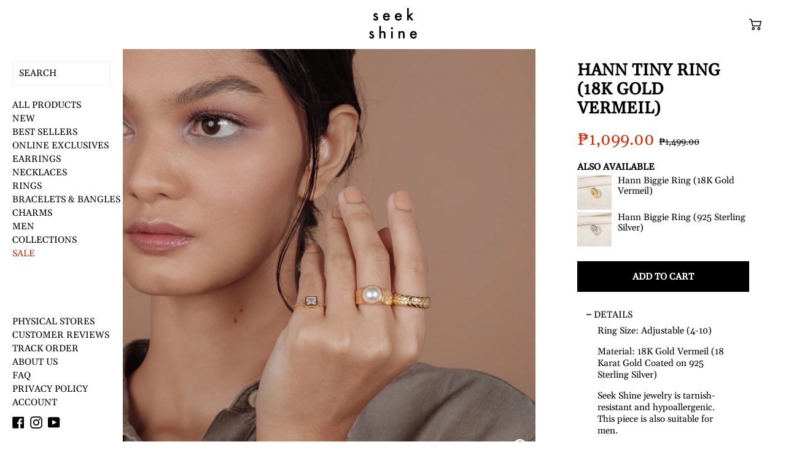

--- FILE ---
content_type: text/html; charset=utf-8
request_url: https://www.seekshine.com/products/hann-tiny-ring-18k-gold-vermeil
body_size: 130855
content:
<!doctype html>
<!--[if IE 9]> <html class="ie9 no-js supports-no-cookies" lang="en"> <![endif]-->
<!-- [if (gt IE 9)|!(IE)]><! -->
<html class="no-js supports-no-cookies" lang="en">
  <!-- <![endif] -->
  <head>
    <meta charset="utf-8">
    <meta http-equiv="X-UA-Compatible" content="IE=edge">
    <meta name="viewport" content="width=device-width,initial-scale=1,maximum-scale=1">
    <meta name="theme-color" content="">

    <link rel="canonical" href="https://www.seekshine.com/products/hann-tiny-ring-18k-gold-vermeil">
    <meta name="google-site-verification" content="7XGPcYtxzgoITpjuXhynAgeu4nog6XdoylM8AuGx4CQ">
 <link rel="stylesheet" href="https://cdn.jsdelivr.net/npm/swiper@11/swiper-bundle.min.css" />
<link rel="stylesheet" href="https://cdnjs.cloudflare.com/ajax/libs/Swiper/11.0.5/swiper-bundle.css" integrity="sha512-pmAAV1X4Nh5jA9m+jcvwJXFQvCBi3T17aZ1KWkqXr7g/O2YMvO8rfaa5ETWDuBvRq6fbDjlw4jHL44jNTScaKg==" crossorigin="anonymous" referrerpolicy="no-referrer" />

    <script src="//www.seekshine.com/cdn/shop/t/27/assets/lazyload.min.js?v=161633452163092604541765345006" type="text/javascript"></script>
    <script src="//www.seekshine.com/cdn/shop/t/27/assets/lazysizes.min.js?v=56805471290311245611765345006" async></script>
     <script src="//www.seekshine.com/cdn/shop/t/27/assets/custom.js?v=167444478798463801901765345006" async></script>

    <script>
          document.addEventListener("DOMContentLoaded", function() {
            var lazyLoadInstance = new LazyLoad({
              elements_selector: ".lazy"
            });
          });

      document.addEventListener('DOMContentLoaded', function () {
        // Function to load high-resolution images
        const loadHighResImages = (image) => {
          if (!image.classList.contains('high-res-loaded')) {
            const highResSrc = image.getAttribute('data-src');
            if (highResSrc) {
              const tempImg = new Image();
              tempImg.src = highResSrc;
              tempImg.onload = () => {
                image.setAttribute('src', highResSrc);
                image.classList.add('high-res-loaded');
                image.classList.add('loaded');
                image.removeAttribute('data-src');
              };
            }
          }
        };

        // Function to load low-resolution images
        const loadLowResImages = (image) => {
          if (!image.classList.contains('low-res-loaded')) {
            const lowResSrc = image.getAttribute('data-low-res');
            if (lowResSrc) {
              image.setAttribute('src', lowResSrc);
              image.classList.add('low-res-loaded');
              image.classList.add('loaded');
            }
          }
        };

        // Function to observe images and load high-res images when in viewport
        const observeImages = (images) => {
          images.forEach(image => {
            loadLowResImages(image); // Load low-res image initially
            observer.observe(image); // Observe for high-res loading
          });
        };

        // Intersection Observer setup
        const observer = new IntersectionObserver((entries, observer) => {
          entries.forEach(entry => {
            if (entry.isIntersecting) {
              loadHighResImages(entry.target);
              observer.unobserve(entry.target);
            }
          });
        });

        // Function to check all lazy images periodically
        const checkLazyImages = () => {
          const lazyImages = document.querySelectorAll('img.lazy:not(.high-res-loaded)');
          observeImages(lazyImages);
        };

        // Observe mutations in the DOM to detect new products
        const mutationObserver = new MutationObserver(mutations => {
          mutations.forEach(mutation => {
            if (mutation.addedNodes.length > 0) {
              checkLazyImages();
            }
          });
        });

        // Configure observer to watch for added nodes
        mutationObserver.observe(document.body, { childList: true, subtree: true });

        // Check lazy images initially and on scroll
        window.addEventListener('scroll', checkLazyImages);
        checkLazyImages(); // Initial check
      });
    </script>

    
      <link rel="shortcut icon" href="//www.seekshine.com/cdn/shop/files/favicon-32x32_32x32.png?v=1613787980" type="image/png">
    

    
    <title>
    Seek Shine Hann Tiny Adjustable Ring (18K Gold Vermeil)
    
    
    
  </title>

    
      <meta name="description" content="Seek Shine is a top demi fine jewelry store in the Philippines offering tarnish-resistant &amp; hypoallergenic accessories to men &amp; women. We are a local fashion brand with dainty &amp; minimalist jewellery for Filipino kids &amp; adults. Our online shop carries legit items with the best prices &amp; cheapest shipping options in the">
    

    
<meta property="og:site_name" content="Seek Shine">
<meta property="og:url" content="https://www.seekshine.com/products/hann-tiny-ring-18k-gold-vermeil">
<meta property="og:title" content="Hann Tiny Ring (18K Gold Vermeil)">
<meta property="og:type" content="product">
<meta property="og:description" content="Seek Shine is a top demi fine jewelry store in the Philippines offering tarnish-resistant &amp; hypoallergenic accessories to men &amp; women. We are a local fashion brand with dainty &amp; minimalist jewellery for Filipino kids &amp; adults. Our online shop carries legit items with the best prices &amp; cheapest shipping options in the"><meta property="og:price:amount" content="1,099.00">
  <meta property="og:price:currency" content="PHP"><meta property="og:image" content="http://www.seekshine.com/cdn/shop/products/hann-ring-18k-gold-vermeil-whenworn-1_1024x1024.jpg?v=1723189074"><meta property="og:image" content="http://www.seekshine.com/cdn/shop/products/hann-ring-18k-gold-vermeil-product-2_1024x1024.jpg?v=1723189052"><meta property="og:image" content="http://www.seekshine.com/cdn/shop/products/hann-ring-18k-gold-vermeil-product-1_1024x1024.jpg?v=1723189039">
<meta property="og:image:secure_url" content="https://www.seekshine.com/cdn/shop/products/hann-ring-18k-gold-vermeil-whenworn-1_1024x1024.jpg?v=1723189074"><meta property="og:image:secure_url" content="https://www.seekshine.com/cdn/shop/products/hann-ring-18k-gold-vermeil-product-2_1024x1024.jpg?v=1723189052"><meta property="og:image:secure_url" content="https://www.seekshine.com/cdn/shop/products/hann-ring-18k-gold-vermeil-product-1_1024x1024.jpg?v=1723189039">

<meta name="twitter:site" content="@">
<meta name="twitter:card" content="summary_large_image">
<meta name="twitter:title" content="Hann Tiny Ring (18K Gold Vermeil)">
<meta name="twitter:description" content="Seek Shine is a top demi fine jewelry store in the Philippines offering tarnish-resistant &amp; hypoallergenic accessories to men &amp; women. We are a local fashion brand with dainty &amp; minimalist jewellery for Filipino kids &amp; adults. Our online shop carries legit items with the best prices &amp; cheapest shipping options in the">


    <link href="//www.seekshine.com/cdn/shop/t/27/assets/theme.scss.css?v=165260601758180805481769058067" rel="stylesheet" type="text/css" media="all" />

    <script src="https://cdn.jsdelivr.net/npm/js-cookie@3.0.1/dist/js.cookie.min.js"></script>
    <script>
      document.documentElement.className = document.documentElement.className.replace('no-js', 'js');

      window.theme = {
        strings: {
          addToCart: "Add to Cart",
          soldOut: "Restocking Soon",
          unavailable: "Unavailable"
        },
        moneyFormat: "₱{{amount}}"
      };

      console.log("setting PERSONALIZE_URL");
      const ROOT_URL = "https://seek.link/";
      // const ROOT_URL = "http://localhost:3000/";
      // const ROOT_URL = "https://f9287aa9c517.ap.ngrok.io/";
      const SPECIAL_OFFERS_URL = ROOT_URL + "special-offers/";
      const PERSONALIZE_URL = ROOT_URL + "personalize/";
      const BRANCH_AVAILABILITY_URL = ROOT_URL + "get-instore-availability";

      console.log("setting customer id and user token");
      
        var customerId;
        if (document.location.href.includes("?c=")) {
          var matches = [...document.location.href.matchAll(/.*?c=(\d*)/g)];
          if (matches[0] && matches[0][1]) {
            customerId = parseInt(matches[0][1]);
          }
        }
      
      // refresh token
      !function(t,e){"object"==typeof exports&&"undefined"!=typeof module?module.exports=e():"function"==typeof define&&define.amd?define(e):(t=t||self).uuidv4=e()}(this,(function(){"use strict";var t="undefined"!=typeof crypto&&crypto.getRandomValues&&crypto.getRandomValues.bind(crypto)||"undefined"!=typeof msCrypto&&"function"==typeof msCrypto.getRandomValues&&msCrypto.getRandomValues.bind(msCrypto),e=new Uint8Array(16);function n(){if(!t)throw new Error("crypto.getRandomValues() not supported. See https://github.com/uuidjs/uuid#getrandomvalues-not-supported");return t(e)}for(var o=[],r=0;r<256;++r)o.push((r+256).toString(16).substr(1));return function(t,e,r){"string"==typeof t&&(e="binary"===t?new Uint8Array(16):null,t=null);var u=(t=t||{}).random||(t.rng||n)();if(u[6]=15&u[6]|64,u[8]=63&u[8]|128,e){for(var i=r||0,d=0;d<16;++d)e[i+d]=u[d];return e}return function(t,e){var n=e||0,r=o;return(r[t[n+0]]+r[t[n+1]]+r[t[n+2]]+r[t[n+3]]+"-"+r[t[n+4]]+r[t[n+5]]+"-"+r[t[n+6]]+r[t[n+7]]+"-"+r[t[n+8]]+r[t[n+9]]+"-"+r[t[n+10]]+r[t[n+11]]+r[t[n+12]]+r[t[n+13]]+r[t[n+14]]+r[t[n+15]]).toLowerCase()}(u)}}));

      var userToken = Cookies.get("selective-checkout-user-token") || uuidv4();
      Cookies.set("selective-checkout-user-token", userToken, {
        expires: 3650,
      });
    </script>

    

    <!-- [if (gt IE 9)|!(IE)]><! -->
    <script src="//www.seekshine.com/cdn/shop/t/27/assets/vendor.js?v=100945213420453133711765345005" defer="defer"></script>
    <!-- <![endif] -->
    <!--[if lt IE 9]> <script src="//www.seekshine.com/cdn/shop/t/27/assets/vendor.js?v=100945213420453133711765345005"></script> <![endif]-->

    <!-- [if (gt IE 9)|!(IE)]><! -->
    <script src="//www.seekshine.com/cdn/shop/t/27/assets/theme.js?v=53981172555459828371765345005" defer="defer"></script>
    <!-- <![endif] -->
    <!--[if lt IE 9]> <script src="//www.seekshine.com/cdn/shop/t/27/assets/theme.js?v=53981172555459828371765345005"></script> <![endif]-->

    <script>window.performance && window.performance.mark && window.performance.mark('shopify.content_for_header.start');</script><meta name="google-site-verification" content="R3D3Qh_juQi9gDefnHe1Z2L8U3f2JtCBmxcjoeJDM0Q">
<meta name="google-site-verification" content="W0Fv8b4GcbYzPxncxJ4VmE82mgGqRFmkBiZNV1-ZNZQ">
<meta name="facebook-domain-verification" content="ctjz7kbzh6ta13vfebz381qibia6ez">
<meta id="shopify-digital-wallet" name="shopify-digital-wallet" content="/2587525209/digital_wallets/dialog">
<link rel="alternate" type="application/json+oembed" href="https://www.seekshine.com/products/hann-tiny-ring-18k-gold-vermeil.oembed">
<script async="async" src="/checkouts/internal/preloads.js?locale=en-PH"></script>
<script id="shopify-features" type="application/json">{"accessToken":"b3dbfc4b7e7b07397836df2835d70229","betas":["rich-media-storefront-analytics"],"domain":"www.seekshine.com","predictiveSearch":true,"shopId":2587525209,"locale":"en"}</script>
<script>var Shopify = Shopify || {};
Shopify.shop = "seekshine.myshopify.com";
Shopify.locale = "en";
Shopify.currency = {"active":"PHP","rate":"1.0"};
Shopify.country = "PH";
Shopify.theme = {"name":"Raw","id":133587337305,"schema_name":"Slate","schema_version":"0.11.0","theme_store_id":null,"role":"main"};
Shopify.theme.handle = "null";
Shopify.theme.style = {"id":null,"handle":null};
Shopify.cdnHost = "www.seekshine.com/cdn";
Shopify.routes = Shopify.routes || {};
Shopify.routes.root = "/";</script>
<script type="module">!function(o){(o.Shopify=o.Shopify||{}).modules=!0}(window);</script>
<script>!function(o){function n(){var o=[];function n(){o.push(Array.prototype.slice.apply(arguments))}return n.q=o,n}var t=o.Shopify=o.Shopify||{};t.loadFeatures=n(),t.autoloadFeatures=n()}(window);</script>
<script id="shop-js-analytics" type="application/json">{"pageType":"product"}</script>
<script defer="defer" async type="module" src="//www.seekshine.com/cdn/shopifycloud/shop-js/modules/v2/client.init-shop-cart-sync_BN7fPSNr.en.esm.js"></script>
<script defer="defer" async type="module" src="//www.seekshine.com/cdn/shopifycloud/shop-js/modules/v2/chunk.common_Cbph3Kss.esm.js"></script>
<script defer="defer" async type="module" src="//www.seekshine.com/cdn/shopifycloud/shop-js/modules/v2/chunk.modal_DKumMAJ1.esm.js"></script>
<script type="module">
  await import("//www.seekshine.com/cdn/shopifycloud/shop-js/modules/v2/client.init-shop-cart-sync_BN7fPSNr.en.esm.js");
await import("//www.seekshine.com/cdn/shopifycloud/shop-js/modules/v2/chunk.common_Cbph3Kss.esm.js");
await import("//www.seekshine.com/cdn/shopifycloud/shop-js/modules/v2/chunk.modal_DKumMAJ1.esm.js");

  window.Shopify.SignInWithShop?.initShopCartSync?.({"fedCMEnabled":true,"windoidEnabled":true});

</script>
<script>(function() {
  var isLoaded = false;
  function asyncLoad() {
    if (isLoaded) return;
    isLoaded = true;
    var urls = ["https:\/\/cookie-bar.salessquad.co.uk\/scripts\/fcb_1425a0dfc805f1543dc25834b61e2c0e.js?shop=seekshine.myshopify.com","https:\/\/cdn.reamaze.com\/assets\/reamaze-loader.js?shop=seekshine.myshopify.com","https:\/\/api.fastbundle.co\/scripts\/src.js?shop=seekshine.myshopify.com"];
    for (var i = 0; i < urls.length; i++) {
      var s = document.createElement('script');
      s.type = 'text/javascript';
      s.async = true;
      s.src = urls[i];
      var x = document.getElementsByTagName('script')[0];
      x.parentNode.insertBefore(s, x);
    }
  };
  if(window.attachEvent) {
    window.attachEvent('onload', asyncLoad);
  } else {
    window.addEventListener('load', asyncLoad, false);
  }
})();</script>
<script id="__st">var __st={"a":2587525209,"offset":28800,"reqid":"ec7832f0-7285-49de-aafb-a2fc151a14c3-1769722939","pageurl":"www.seekshine.com\/products\/hann-tiny-ring-18k-gold-vermeil","u":"84c0e54cf676","p":"product","rtyp":"product","rid":6913436909657};</script>
<script>window.ShopifyPaypalV4VisibilityTracking = true;</script>
<script id="captcha-bootstrap">!function(){'use strict';const t='contact',e='account',n='new_comment',o=[[t,t],['blogs',n],['comments',n],[t,'customer']],c=[[e,'customer_login'],[e,'guest_login'],[e,'recover_customer_password'],[e,'create_customer']],r=t=>t.map((([t,e])=>`form[action*='/${t}']:not([data-nocaptcha='true']) input[name='form_type'][value='${e}']`)).join(','),a=t=>()=>t?[...document.querySelectorAll(t)].map((t=>t.form)):[];function s(){const t=[...o],e=r(t);return a(e)}const i='password',u='form_key',d=['recaptcha-v3-token','g-recaptcha-response','h-captcha-response',i],f=()=>{try{return window.sessionStorage}catch{return}},m='__shopify_v',_=t=>t.elements[u];function p(t,e,n=!1){try{const o=window.sessionStorage,c=JSON.parse(o.getItem(e)),{data:r}=function(t){const{data:e,action:n}=t;return t[m]||n?{data:e,action:n}:{data:t,action:n}}(c);for(const[e,n]of Object.entries(r))t.elements[e]&&(t.elements[e].value=n);n&&o.removeItem(e)}catch(o){console.error('form repopulation failed',{error:o})}}const l='form_type',E='cptcha';function T(t){t.dataset[E]=!0}const w=window,h=w.document,L='Shopify',v='ce_forms',y='captcha';let A=!1;((t,e)=>{const n=(g='f06e6c50-85a8-45c8-87d0-21a2b65856fe',I='https://cdn.shopify.com/shopifycloud/storefront-forms-hcaptcha/ce_storefront_forms_captcha_hcaptcha.v1.5.2.iife.js',D={infoText:'Protected by hCaptcha',privacyText:'Privacy',termsText:'Terms'},(t,e,n)=>{const o=w[L][v],c=o.bindForm;if(c)return c(t,g,e,D).then(n);var r;o.q.push([[t,g,e,D],n]),r=I,A||(h.body.append(Object.assign(h.createElement('script'),{id:'captcha-provider',async:!0,src:r})),A=!0)});var g,I,D;w[L]=w[L]||{},w[L][v]=w[L][v]||{},w[L][v].q=[],w[L][y]=w[L][y]||{},w[L][y].protect=function(t,e){n(t,void 0,e),T(t)},Object.freeze(w[L][y]),function(t,e,n,w,h,L){const[v,y,A,g]=function(t,e,n){const i=e?o:[],u=t?c:[],d=[...i,...u],f=r(d),m=r(i),_=r(d.filter((([t,e])=>n.includes(e))));return[a(f),a(m),a(_),s()]}(w,h,L),I=t=>{const e=t.target;return e instanceof HTMLFormElement?e:e&&e.form},D=t=>v().includes(t);t.addEventListener('submit',(t=>{const e=I(t);if(!e)return;const n=D(e)&&!e.dataset.hcaptchaBound&&!e.dataset.recaptchaBound,o=_(e),c=g().includes(e)&&(!o||!o.value);(n||c)&&t.preventDefault(),c&&!n&&(function(t){try{if(!f())return;!function(t){const e=f();if(!e)return;const n=_(t);if(!n)return;const o=n.value;o&&e.removeItem(o)}(t);const e=Array.from(Array(32),(()=>Math.random().toString(36)[2])).join('');!function(t,e){_(t)||t.append(Object.assign(document.createElement('input'),{type:'hidden',name:u})),t.elements[u].value=e}(t,e),function(t,e){const n=f();if(!n)return;const o=[...t.querySelectorAll(`input[type='${i}']`)].map((({name:t})=>t)),c=[...d,...o],r={};for(const[a,s]of new FormData(t).entries())c.includes(a)||(r[a]=s);n.setItem(e,JSON.stringify({[m]:1,action:t.action,data:r}))}(t,e)}catch(e){console.error('failed to persist form',e)}}(e),e.submit())}));const S=(t,e)=>{t&&!t.dataset[E]&&(n(t,e.some((e=>e===t))),T(t))};for(const o of['focusin','change'])t.addEventListener(o,(t=>{const e=I(t);D(e)&&S(e,y())}));const B=e.get('form_key'),M=e.get(l),P=B&&M;t.addEventListener('DOMContentLoaded',(()=>{const t=y();if(P)for(const e of t)e.elements[l].value===M&&p(e,B);[...new Set([...A(),...v().filter((t=>'true'===t.dataset.shopifyCaptcha))])].forEach((e=>S(e,t)))}))}(h,new URLSearchParams(w.location.search),n,t,e,['guest_login'])})(!0,!0)}();</script>
<script integrity="sha256-4kQ18oKyAcykRKYeNunJcIwy7WH5gtpwJnB7kiuLZ1E=" data-source-attribution="shopify.loadfeatures" defer="defer" src="//www.seekshine.com/cdn/shopifycloud/storefront/assets/storefront/load_feature-a0a9edcb.js" crossorigin="anonymous"></script>
<script data-source-attribution="shopify.dynamic_checkout.dynamic.init">var Shopify=Shopify||{};Shopify.PaymentButton=Shopify.PaymentButton||{isStorefrontPortableWallets:!0,init:function(){window.Shopify.PaymentButton.init=function(){};var t=document.createElement("script");t.src="https://www.seekshine.com/cdn/shopifycloud/portable-wallets/latest/portable-wallets.en.js",t.type="module",document.head.appendChild(t)}};
</script>
<script data-source-attribution="shopify.dynamic_checkout.buyer_consent">
  function portableWalletsHideBuyerConsent(e){var t=document.getElementById("shopify-buyer-consent"),n=document.getElementById("shopify-subscription-policy-button");t&&n&&(t.classList.add("hidden"),t.setAttribute("aria-hidden","true"),n.removeEventListener("click",e))}function portableWalletsShowBuyerConsent(e){var t=document.getElementById("shopify-buyer-consent"),n=document.getElementById("shopify-subscription-policy-button");t&&n&&(t.classList.remove("hidden"),t.removeAttribute("aria-hidden"),n.addEventListener("click",e))}window.Shopify?.PaymentButton&&(window.Shopify.PaymentButton.hideBuyerConsent=portableWalletsHideBuyerConsent,window.Shopify.PaymentButton.showBuyerConsent=portableWalletsShowBuyerConsent);
</script>
<script data-source-attribution="shopify.dynamic_checkout.cart.bootstrap">document.addEventListener("DOMContentLoaded",(function(){function t(){return document.querySelector("shopify-accelerated-checkout-cart, shopify-accelerated-checkout")}if(t())Shopify.PaymentButton.init();else{new MutationObserver((function(e,n){t()&&(Shopify.PaymentButton.init(),n.disconnect())})).observe(document.body,{childList:!0,subtree:!0})}}));
</script>
<link rel="stylesheet" media="screen" href="//www.seekshine.com/cdn/shop/t/27/compiled_assets/styles.css?v=36377">
<script>window.performance && window.performance.mark && window.performance.mark('shopify.content_for_header.end');</script>
    
<!-- Start of Judge.me Core -->
<link rel="dns-prefetch" href="https://cdn.judge.me/">
<script data-cfasync='false' class='jdgm-settings-script'>window.jdgmSettings={"pagination":5,"disable_web_reviews":false,"badge_no_review_text":"No reviews","badge_n_reviews_text":"{{ n }} review/reviews","hide_badge_preview_if_no_reviews":true,"badge_hide_text":false,"enforce_center_preview_badge":false,"widget_title":"Customer Reviews","widget_open_form_text":"Write a review","widget_close_form_text":"Cancel review","widget_refresh_page_text":"Refresh page","widget_summary_text":"Based on {{ number_of_reviews }} review/reviews","widget_no_review_text":"Be the first to write a review","widget_name_field_text":"Display name","widget_verified_name_field_text":"Verified Name (public)","widget_name_placeholder_text":"Display name","widget_required_field_error_text":"This field is required.","widget_email_field_text":"Email address","widget_verified_email_field_text":"Verified Email (private, can not be edited)","widget_email_placeholder_text":"Your email address","widget_email_field_error_text":"Please enter a valid email address.","widget_rating_field_text":"Rating","widget_review_title_field_text":"Review Title","widget_review_title_placeholder_text":"Give your review a title","widget_review_body_field_text":"Review content","widget_review_body_placeholder_text":"Start writing here...","widget_pictures_field_text":"Picture/Video (optional)","widget_submit_review_text":"Submit Review","widget_submit_verified_review_text":"Submit Verified Review","widget_submit_success_msg_with_auto_publish":"Thank you! Please refresh the page in a few moments to see your review. You can remove or edit your review by logging into \u003ca href='https://judge.me/login' target='_blank' rel='nofollow noopener'\u003eJudge.me\u003c/a\u003e","widget_submit_success_msg_no_auto_publish":"Thank you! Your review will be published as soon as it is approved by the shop admin. You can remove or edit your review by logging into \u003ca href='https://judge.me/login' target='_blank' rel='nofollow noopener'\u003eJudge.me\u003c/a\u003e","widget_show_default_reviews_out_of_total_text":"Showing {{ n_reviews_shown }} out of {{ n_reviews }} reviews.","widget_show_all_link_text":"Show all","widget_show_less_link_text":"Show less","widget_author_said_text":"{{ reviewer_name }} said:","widget_days_text":"{{ n }} days ago","widget_weeks_text":"{{ n }} week/weeks ago","widget_months_text":"{{ n }} month/months ago","widget_years_text":"{{ n }} year/years ago","widget_yesterday_text":"Yesterday","widget_today_text":"Today","widget_replied_text":"\u003e\u003e {{ shop_name }} replied:","widget_read_more_text":"Read more","widget_reviewer_name_as_initial":"last_initial","widget_rating_filter_color":"","widget_rating_filter_see_all_text":"See all reviews","widget_sorting_most_recent_text":"Most Recent","widget_sorting_highest_rating_text":"Highest Rating","widget_sorting_lowest_rating_text":"Lowest Rating","widget_sorting_with_pictures_text":"Only Pictures","widget_sorting_most_helpful_text":"Most Helpful","widget_open_question_form_text":"Ask a question","widget_reviews_subtab_text":"Reviews","widget_questions_subtab_text":"Questions","widget_question_label_text":"Question","widget_answer_label_text":"Answer","widget_question_placeholder_text":"Write your question here","widget_submit_question_text":"Submit Question","widget_question_submit_success_text":"Thank you for your question! We will notify you once it gets answered.","verified_badge_text":"Verified","verified_badge_bg_color":"","verified_badge_text_color":"","verified_badge_placement":"left-of-reviewer-name","widget_review_max_height":"","widget_hide_border":false,"widget_social_share":false,"widget_thumb":false,"widget_review_location_show":false,"widget_location_format":"country_iso_code","all_reviews_include_out_of_store_products":true,"all_reviews_out_of_store_text":"(Sold Out)","all_reviews_pagination":100,"all_reviews_product_name_prefix_text":"about","enable_review_pictures":true,"enable_question_anwser":true,"widget_theme":"","review_date_format":"mm/dd/yyyy","default_sort_method":"pictures-first","widget_product_reviews_subtab_text":"Product Reviews","widget_shop_reviews_subtab_text":"Shop Reviews","widget_other_products_reviews_text":"Reviews for other products","widget_store_reviews_subtab_text":"Store reviews","widget_no_store_reviews_text":"This store hasn't received any reviews yet","widget_web_restriction_product_reviews_text":"This product hasn't received any reviews yet","widget_no_items_text":"No items found","widget_show_more_text":"Show more","widget_write_a_store_review_text":"Write a Store Review","widget_other_languages_heading":"Reviews in Other Languages","widget_translate_review_text":"Translate review to {{ language }}","widget_translating_review_text":"Translating...","widget_show_original_translation_text":"Show original ({{ language }})","widget_translate_review_failed_text":"Review couldn't be translated.","widget_translate_review_retry_text":"Retry","widget_translate_review_try_again_later_text":"Try again later","show_product_url_for_grouped_product":false,"widget_sorting_pictures_first_text":"Pictures First","show_pictures_on_all_rev_page_mobile":false,"show_pictures_on_all_rev_page_desktop":false,"floating_tab_hide_mobile_install_preference":false,"floating_tab_button_name":"★ Reviews","floating_tab_title":"Let customers speak for us","floating_tab_button_color":"","floating_tab_button_background_color":"","floating_tab_url":"","floating_tab_url_enabled":true,"floating_tab_tab_style":"text","all_reviews_text_badge_text":"Customers rate us {{ shop.metafields.judgeme.all_reviews_rating | round: 1 }}/5 based on {{ shop.metafields.judgeme.all_reviews_count }} reviews.","all_reviews_text_badge_text_branded_style":"{{ shop.metafields.judgeme.all_reviews_rating | round: 1 }} out of 5 stars based on {{ shop.metafields.judgeme.all_reviews_count }} reviews","is_all_reviews_text_badge_a_link":false,"show_stars_for_all_reviews_text_badge":false,"all_reviews_text_badge_url":"","all_reviews_text_style":"text","all_reviews_text_color_style":"judgeme_brand_color","all_reviews_text_color":"#108474","all_reviews_text_show_jm_brand":true,"featured_carousel_show_header":true,"featured_carousel_title":"Let customers speak for us","testimonials_carousel_title":"Customers are saying","videos_carousel_title":"Real customer stories","cards_carousel_title":"Customers are saying","featured_carousel_count_text":"from {{ n }} reviews","featured_carousel_add_link_to_all_reviews_page":false,"featured_carousel_url":"","featured_carousel_show_images":true,"featured_carousel_autoslide_interval":5,"featured_carousel_arrows_on_the_sides":false,"featured_carousel_height":250,"featured_carousel_width":80,"featured_carousel_image_size":0,"featured_carousel_image_height":250,"featured_carousel_arrow_color":"#eeeeee","verified_count_badge_style":"vintage","verified_count_badge_orientation":"horizontal","verified_count_badge_color_style":"judgeme_brand_color","verified_count_badge_color":"#108474","is_verified_count_badge_a_link":false,"verified_count_badge_url":"","verified_count_badge_show_jm_brand":true,"widget_rating_preset_default":5,"widget_first_sub_tab":"product-reviews","widget_show_histogram":true,"widget_histogram_use_custom_color":false,"widget_pagination_use_custom_color":false,"widget_star_use_custom_color":false,"widget_verified_badge_use_custom_color":false,"widget_write_review_use_custom_color":false,"picture_reminder_submit_button":"Upload Pictures","enable_review_videos":true,"mute_video_by_default":false,"widget_sorting_videos_first_text":"Videos First","widget_review_pending_text":"Pending","featured_carousel_items_for_large_screen":3,"social_share_options_order":"Facebook,Twitter","remove_microdata_snippet":false,"disable_json_ld":false,"enable_json_ld_products":false,"preview_badge_show_question_text":true,"preview_badge_no_question_text":"No questions","preview_badge_n_question_text":"{{ number_of_questions }} question/questions","qa_badge_show_icon":false,"qa_badge_position":"same-row","remove_judgeme_branding":true,"widget_add_search_bar":false,"widget_search_bar_placeholder":"Search","widget_sorting_verified_only_text":"Verified only","featured_carousel_theme":"default","featured_carousel_show_rating":true,"featured_carousel_show_title":true,"featured_carousel_show_body":true,"featured_carousel_show_date":false,"featured_carousel_show_reviewer":true,"featured_carousel_show_product":false,"featured_carousel_header_background_color":"#108474","featured_carousel_header_text_color":"#ffffff","featured_carousel_name_product_separator":"reviewed","featured_carousel_full_star_background":"#108474","featured_carousel_empty_star_background":"#dadada","featured_carousel_vertical_theme_background":"#f9fafb","featured_carousel_verified_badge_enable":false,"featured_carousel_verified_badge_color":"#108474","featured_carousel_border_style":"round","featured_carousel_review_line_length_limit":3,"featured_carousel_more_reviews_button_text":"Read more reviews","featured_carousel_view_product_button_text":"View product","all_reviews_page_load_reviews_on":"scroll","all_reviews_page_load_more_text":"Load More Reviews","disable_fb_tab_reviews":false,"enable_ajax_cdn_cache":false,"widget_public_name_text":"displayed publicly like","default_reviewer_name":"John Smith","default_reviewer_name_has_non_latin":true,"widget_reviewer_anonymous":"Anonymous","medals_widget_title":"Judge.me Review Medals","medals_widget_background_color":"#f9fafb","medals_widget_position":"footer_all_pages","medals_widget_border_color":"#f9fafb","medals_widget_verified_text_position":"left","medals_widget_use_monochromatic_version":false,"medals_widget_elements_color":"#108474","show_reviewer_avatar":false,"widget_invalid_yt_video_url_error_text":"Not a YouTube video URL","widget_max_length_field_error_text":"Please enter no more than {0} characters.","widget_show_country_flag":false,"widget_show_collected_via_shop_app":true,"widget_verified_by_shop_badge_style":"light","widget_verified_by_shop_text":"Verified by Shop","widget_show_photo_gallery":false,"widget_load_with_code_splitting":true,"widget_ugc_install_preference":false,"widget_ugc_title":"Made by us, Shared by you","widget_ugc_subtitle":"Tag us to see your picture featured in our page","widget_ugc_arrows_color":"#ffffff","widget_ugc_primary_button_text":"Buy Now","widget_ugc_primary_button_background_color":"#108474","widget_ugc_primary_button_text_color":"#ffffff","widget_ugc_primary_button_border_width":"0","widget_ugc_primary_button_border_style":"none","widget_ugc_primary_button_border_color":"#108474","widget_ugc_primary_button_border_radius":"25","widget_ugc_secondary_button_text":"Load More","widget_ugc_secondary_button_background_color":"#ffffff","widget_ugc_secondary_button_text_color":"#108474","widget_ugc_secondary_button_border_width":"2","widget_ugc_secondary_button_border_style":"solid","widget_ugc_secondary_button_border_color":"#108474","widget_ugc_secondary_button_border_radius":"25","widget_ugc_reviews_button_text":"View Reviews","widget_ugc_reviews_button_background_color":"#ffffff","widget_ugc_reviews_button_text_color":"#108474","widget_ugc_reviews_button_border_width":"2","widget_ugc_reviews_button_border_style":"solid","widget_ugc_reviews_button_border_color":"#108474","widget_ugc_reviews_button_border_radius":"25","widget_ugc_reviews_button_link_to":"judgeme-reviews-page","widget_ugc_show_post_date":true,"widget_ugc_max_width":"800","widget_rating_metafield_value_type":true,"widget_primary_color":"#108474","widget_enable_secondary_color":false,"widget_secondary_color":"#edf5f5","widget_summary_average_rating_text":"{{ average_rating }} out of 5","widget_media_grid_title":"Customer photos \u0026 videos","widget_media_grid_see_more_text":"See more","widget_round_style":false,"widget_show_product_medals":true,"widget_verified_by_judgeme_text":"Verified by Judge.me","widget_show_store_medals":true,"widget_verified_by_judgeme_text_in_store_medals":"Verified by Judge.me","widget_media_field_exceed_quantity_message":"Sorry, we can only accept {{ max_media }} for one review.","widget_media_field_exceed_limit_message":"{{ file_name }} is too large, please select a {{ media_type }} less than {{ size_limit }}MB.","widget_review_submitted_text":"Review Submitted!","widget_question_submitted_text":"Question Submitted!","widget_close_form_text_question":"Cancel","widget_write_your_answer_here_text":"Write your answer here","widget_enabled_branded_link":true,"widget_show_collected_by_judgeme":false,"widget_reviewer_name_color":"","widget_write_review_text_color":"","widget_write_review_bg_color":"","widget_collected_by_judgeme_text":"collected by Judge.me","widget_pagination_type":"standard","widget_load_more_text":"Load More","widget_load_more_color":"#108474","widget_full_review_text":"Full Review","widget_read_more_reviews_text":"Read More Reviews","widget_read_questions_text":"Read Questions","widget_questions_and_answers_text":"Questions \u0026 Answers","widget_verified_by_text":"Verified by","widget_verified_text":"Verified","widget_number_of_reviews_text":"{{ number_of_reviews }} reviews","widget_back_button_text":"Back","widget_next_button_text":"Next","widget_custom_forms_filter_button":"Filters","custom_forms_style":"vertical","widget_show_review_information":false,"how_reviews_are_collected":"How reviews are collected?","widget_show_review_keywords":false,"widget_gdpr_statement":"How we use your data: We'll only contact you about the review you left, and only if necessary. By submitting your review, you agree to Judge.me's \u003ca href='https://judge.me/terms' target='_blank' rel='nofollow noopener'\u003eterms\u003c/a\u003e, \u003ca href='https://judge.me/privacy' target='_blank' rel='nofollow noopener'\u003eprivacy\u003c/a\u003e and \u003ca href='https://judge.me/content-policy' target='_blank' rel='nofollow noopener'\u003econtent\u003c/a\u003e policies.","widget_multilingual_sorting_enabled":false,"widget_translate_review_content_enabled":false,"widget_translate_review_content_method":"manual","popup_widget_review_selection":"automatically_with_pictures","popup_widget_round_border_style":true,"popup_widget_show_title":true,"popup_widget_show_body":true,"popup_widget_show_reviewer":false,"popup_widget_show_product":true,"popup_widget_show_pictures":true,"popup_widget_use_review_picture":true,"popup_widget_show_on_home_page":true,"popup_widget_show_on_product_page":true,"popup_widget_show_on_collection_page":true,"popup_widget_show_on_cart_page":true,"popup_widget_position":"bottom_left","popup_widget_first_review_delay":5,"popup_widget_duration":5,"popup_widget_interval":5,"popup_widget_review_count":5,"popup_widget_hide_on_mobile":true,"review_snippet_widget_round_border_style":true,"review_snippet_widget_card_color":"#FFFFFF","review_snippet_widget_slider_arrows_background_color":"#FFFFFF","review_snippet_widget_slider_arrows_color":"#000000","review_snippet_widget_star_color":"#108474","show_product_variant":false,"all_reviews_product_variant_label_text":"Variant: ","widget_show_verified_branding":false,"widget_ai_summary_title":"Customers say","widget_ai_summary_disclaimer":"AI-powered review summary based on recent customer reviews","widget_show_ai_summary":false,"widget_show_ai_summary_bg":false,"widget_show_review_title_input":true,"redirect_reviewers_invited_via_email":"review_widget","request_store_review_after_product_review":false,"request_review_other_products_in_order":false,"review_form_color_scheme":"default","review_form_corner_style":"square","review_form_star_color":{},"review_form_text_color":"#333333","review_form_background_color":"#ffffff","review_form_field_background_color":"#fafafa","review_form_button_color":{},"review_form_button_text_color":"#ffffff","review_form_modal_overlay_color":"#000000","review_content_screen_title_text":"How would you rate this product?","review_content_introduction_text":"We would love it if you would share a bit about your experience.","store_review_form_title_text":"How would you rate this store?","store_review_form_introduction_text":"We would love it if you would share a bit about your experience.","show_review_guidance_text":true,"one_star_review_guidance_text":"Poor","five_star_review_guidance_text":"Great","customer_information_screen_title_text":"About you","customer_information_introduction_text":"Please tell us more about you.","custom_questions_screen_title_text":"Your experience in more detail","custom_questions_introduction_text":"Here are a few questions to help us understand more about your experience.","review_submitted_screen_title_text":"Thanks for your review!","review_submitted_screen_thank_you_text":"We are processing it and it will appear on the store soon.","review_submitted_screen_email_verification_text":"Please confirm your email by clicking the link we just sent you. This helps us keep reviews authentic.","review_submitted_request_store_review_text":"Would you like to share your experience of shopping with us?","review_submitted_review_other_products_text":"Would you like to review these products?","store_review_screen_title_text":"Would you like to share your experience of shopping with us?","store_review_introduction_text":"We value your feedback and use it to improve. Please share any thoughts or suggestions you have.","reviewer_media_screen_title_picture_text":"Share a picture","reviewer_media_introduction_picture_text":"Upload a photo to support your review.","reviewer_media_screen_title_video_text":"Share a video","reviewer_media_introduction_video_text":"Upload a video to support your review.","reviewer_media_screen_title_picture_or_video_text":"Share a picture or video","reviewer_media_introduction_picture_or_video_text":"Upload a photo or video to support your review.","reviewer_media_youtube_url_text":"Paste your Youtube URL here","advanced_settings_next_step_button_text":"Next","advanced_settings_close_review_button_text":"Close","modal_write_review_flow":false,"write_review_flow_required_text":"Required","write_review_flow_privacy_message_text":"We respect your privacy.","write_review_flow_anonymous_text":"Post review as anonymous","write_review_flow_visibility_text":"This won't be visible to other customers.","write_review_flow_multiple_selection_help_text":"Select as many as you like","write_review_flow_single_selection_help_text":"Select one option","write_review_flow_required_field_error_text":"This field is required","write_review_flow_invalid_email_error_text":"Please enter a valid email address","write_review_flow_max_length_error_text":"Max. {{ max_length }} characters.","write_review_flow_media_upload_text":"\u003cb\u003eClick to upload\u003c/b\u003e or drag and drop","write_review_flow_gdpr_statement":"We'll only contact you about your review if necessary. By submitting your review, you agree to our \u003ca href='https://judge.me/terms' target='_blank' rel='nofollow noopener'\u003eterms and conditions\u003c/a\u003e and \u003ca href='https://judge.me/privacy' target='_blank' rel='nofollow noopener'\u003eprivacy policy\u003c/a\u003e.","rating_only_reviews_enabled":false,"show_negative_reviews_help_screen":false,"new_review_flow_help_screen_rating_threshold":3,"negative_review_resolution_screen_title_text":"Tell us more","negative_review_resolution_text":"Your experience matters to us. If there were issues with your purchase, we're here to help. Feel free to reach out to us, we'd love the opportunity to make things right.","negative_review_resolution_button_text":"Contact us","negative_review_resolution_proceed_with_review_text":"Leave a review","negative_review_resolution_subject":"Issue with purchase from {{ shop_name }}.{{ order_name }}","preview_badge_collection_page_install_status":false,"widget_review_custom_css":"","preview_badge_custom_css":"","preview_badge_stars_count":"5-stars","featured_carousel_custom_css":"","floating_tab_custom_css":"","all_reviews_widget_custom_css":"","medals_widget_custom_css":"","verified_badge_custom_css":"","all_reviews_text_custom_css":"","transparency_badges_collected_via_store_invite":false,"transparency_badges_from_another_provider":false,"transparency_badges_collected_from_store_visitor":false,"transparency_badges_collected_by_verified_review_provider":false,"transparency_badges_earned_reward":false,"transparency_badges_collected_via_store_invite_text":"Review collected via store invitation","transparency_badges_from_another_provider_text":"Review collected from another provider","transparency_badges_collected_from_store_visitor_text":"Review collected from a store visitor","transparency_badges_written_in_google_text":"Review written in Google","transparency_badges_written_in_etsy_text":"Review written in Etsy","transparency_badges_written_in_shop_app_text":"Review written in Shop App","transparency_badges_earned_reward_text":"Review earned a reward for future purchase","product_review_widget_per_page":10,"widget_store_review_label_text":"Review about the store","checkout_comment_extension_title_on_product_page":"Customer Comments","checkout_comment_extension_num_latest_comment_show":5,"checkout_comment_extension_format":"name_and_timestamp","checkout_comment_customer_name":"last_initial","checkout_comment_comment_notification":true,"preview_badge_collection_page_install_preference":false,"preview_badge_home_page_install_preference":false,"preview_badge_product_page_install_preference":false,"review_widget_install_preference":"","review_carousel_install_preference":false,"floating_reviews_tab_install_preference":"none","verified_reviews_count_badge_install_preference":false,"all_reviews_text_install_preference":false,"review_widget_best_location":false,"judgeme_medals_install_preference":false,"review_widget_revamp_enabled":false,"review_widget_qna_enabled":false,"review_widget_header_theme":"minimal","review_widget_widget_title_enabled":true,"review_widget_header_text_size":"medium","review_widget_header_text_weight":"regular","review_widget_average_rating_style":"compact","review_widget_bar_chart_enabled":true,"review_widget_bar_chart_type":"numbers","review_widget_bar_chart_style":"standard","review_widget_expanded_media_gallery_enabled":false,"review_widget_reviews_section_theme":"standard","review_widget_image_style":"thumbnails","review_widget_review_image_ratio":"square","review_widget_stars_size":"medium","review_widget_verified_badge":"standard_text","review_widget_review_title_text_size":"medium","review_widget_review_text_size":"medium","review_widget_review_text_length":"medium","review_widget_number_of_columns_desktop":3,"review_widget_carousel_transition_speed":5,"review_widget_custom_questions_answers_display":"always","review_widget_button_text_color":"#FFFFFF","review_widget_text_color":"#000000","review_widget_lighter_text_color":"#7B7B7B","review_widget_corner_styling":"soft","review_widget_review_word_singular":"review","review_widget_review_word_plural":"reviews","review_widget_voting_label":"Helpful?","review_widget_shop_reply_label":"Reply from {{ shop_name }}:","review_widget_filters_title":"Filters","qna_widget_question_word_singular":"Question","qna_widget_question_word_plural":"Questions","qna_widget_answer_reply_label":"Answer from {{ answerer_name }}:","qna_content_screen_title_text":"Ask a question about this product","qna_widget_question_required_field_error_text":"Please enter your question.","qna_widget_flow_gdpr_statement":"We'll only contact you about your question if necessary. By submitting your question, you agree to our \u003ca href='https://judge.me/terms' target='_blank' rel='nofollow noopener'\u003eterms and conditions\u003c/a\u003e and \u003ca href='https://judge.me/privacy' target='_blank' rel='nofollow noopener'\u003eprivacy policy\u003c/a\u003e.","qna_widget_question_submitted_text":"Thanks for your question!","qna_widget_close_form_text_question":"Close","qna_widget_question_submit_success_text":"We’ll notify you by email when your question is answered.","all_reviews_widget_v2025_enabled":false,"all_reviews_widget_v2025_header_theme":"default","all_reviews_widget_v2025_widget_title_enabled":true,"all_reviews_widget_v2025_header_text_size":"medium","all_reviews_widget_v2025_header_text_weight":"regular","all_reviews_widget_v2025_average_rating_style":"compact","all_reviews_widget_v2025_bar_chart_enabled":true,"all_reviews_widget_v2025_bar_chart_type":"numbers","all_reviews_widget_v2025_bar_chart_style":"standard","all_reviews_widget_v2025_expanded_media_gallery_enabled":false,"all_reviews_widget_v2025_show_store_medals":true,"all_reviews_widget_v2025_show_photo_gallery":true,"all_reviews_widget_v2025_show_review_keywords":false,"all_reviews_widget_v2025_show_ai_summary":false,"all_reviews_widget_v2025_show_ai_summary_bg":false,"all_reviews_widget_v2025_add_search_bar":false,"all_reviews_widget_v2025_default_sort_method":"most-recent","all_reviews_widget_v2025_reviews_per_page":10,"all_reviews_widget_v2025_reviews_section_theme":"default","all_reviews_widget_v2025_image_style":"thumbnails","all_reviews_widget_v2025_review_image_ratio":"square","all_reviews_widget_v2025_stars_size":"medium","all_reviews_widget_v2025_verified_badge":"bold_badge","all_reviews_widget_v2025_review_title_text_size":"medium","all_reviews_widget_v2025_review_text_size":"medium","all_reviews_widget_v2025_review_text_length":"medium","all_reviews_widget_v2025_number_of_columns_desktop":3,"all_reviews_widget_v2025_carousel_transition_speed":5,"all_reviews_widget_v2025_custom_questions_answers_display":"always","all_reviews_widget_v2025_show_product_variant":false,"all_reviews_widget_v2025_show_reviewer_avatar":true,"all_reviews_widget_v2025_reviewer_name_as_initial":"","all_reviews_widget_v2025_review_location_show":false,"all_reviews_widget_v2025_location_format":"","all_reviews_widget_v2025_show_country_flag":false,"all_reviews_widget_v2025_verified_by_shop_badge_style":"light","all_reviews_widget_v2025_social_share":false,"all_reviews_widget_v2025_social_share_options_order":"Facebook,Twitter,LinkedIn,Pinterest","all_reviews_widget_v2025_pagination_type":"standard","all_reviews_widget_v2025_button_text_color":"#FFFFFF","all_reviews_widget_v2025_text_color":"#000000","all_reviews_widget_v2025_lighter_text_color":"#7B7B7B","all_reviews_widget_v2025_corner_styling":"soft","all_reviews_widget_v2025_title":"Customer reviews","all_reviews_widget_v2025_ai_summary_title":"Customers say about this store","all_reviews_widget_v2025_no_review_text":"Be the first to write a review","platform":"shopify","branding_url":"https://app.judge.me/reviews/stores/www.seekshine.com","branding_text":"Powered by Judge.me","locale":"en","reply_name":"Seek Shine","widget_version":"2.1","footer":true,"autopublish":true,"review_dates":true,"enable_custom_form":false,"shop_use_review_site":true,"shop_locale":"en","enable_multi_locales_translations":false,"show_review_title_input":true,"review_verification_email_status":"always","can_be_branded":true,"reply_name_text":"Seek Shine"};</script> <style class='jdgm-settings-style'>.jdgm-xx{left:0}.jdgm-prev-badge[data-average-rating='0.00']{display:none !important}.jdgm-author-fullname{display:none !important}.jdgm-author-all-initials{display:none !important}.jdgm-rev-widg__title{visibility:hidden}.jdgm-rev-widg__summary-text{visibility:hidden}.jdgm-prev-badge__text{visibility:hidden}.jdgm-rev__replier:before{content:'Seek Shine'}.jdgm-rev__prod-link-prefix:before{content:'about'}.jdgm-rev__variant-label:before{content:'Variant: '}.jdgm-rev__out-of-store-text:before{content:'(Sold Out)'}@media only screen and (min-width: 768px){.jdgm-rev__pics .jdgm-rev_all-rev-page-picture-separator,.jdgm-rev__pics .jdgm-rev__product-picture{display:none}}@media only screen and (max-width: 768px){.jdgm-rev__pics .jdgm-rev_all-rev-page-picture-separator,.jdgm-rev__pics .jdgm-rev__product-picture{display:none}}.jdgm-preview-badge[data-template="product"]{display:none !important}.jdgm-preview-badge[data-template="collection"]{display:none !important}.jdgm-preview-badge[data-template="index"]{display:none !important}.jdgm-review-widget[data-from-snippet="true"]{display:none !important}.jdgm-verified-count-badget[data-from-snippet="true"]{display:none !important}.jdgm-carousel-wrapper[data-from-snippet="true"]{display:none !important}.jdgm-all-reviews-text[data-from-snippet="true"]{display:none !important}.jdgm-medals-section[data-from-snippet="true"]{display:none !important}.jdgm-ugc-media-wrapper[data-from-snippet="true"]{display:none !important}.jdgm-rev__transparency-badge[data-badge-type="review_collected_via_store_invitation"]{display:none !important}.jdgm-rev__transparency-badge[data-badge-type="review_collected_from_another_provider"]{display:none !important}.jdgm-rev__transparency-badge[data-badge-type="review_collected_from_store_visitor"]{display:none !important}.jdgm-rev__transparency-badge[data-badge-type="review_written_in_etsy"]{display:none !important}.jdgm-rev__transparency-badge[data-badge-type="review_written_in_google_business"]{display:none !important}.jdgm-rev__transparency-badge[data-badge-type="review_written_in_shop_app"]{display:none !important}.jdgm-rev__transparency-badge[data-badge-type="review_earned_for_future_purchase"]{display:none !important}
</style> <style class='jdgm-settings-style'></style>

  
  
  
  <style class='jdgm-miracle-styles'>
  @-webkit-keyframes jdgm-spin{0%{-webkit-transform:rotate(0deg);-ms-transform:rotate(0deg);transform:rotate(0deg)}100%{-webkit-transform:rotate(359deg);-ms-transform:rotate(359deg);transform:rotate(359deg)}}@keyframes jdgm-spin{0%{-webkit-transform:rotate(0deg);-ms-transform:rotate(0deg);transform:rotate(0deg)}100%{-webkit-transform:rotate(359deg);-ms-transform:rotate(359deg);transform:rotate(359deg)}}@font-face{font-family:'JudgemeStar';src:url("[data-uri]") format("woff");font-weight:normal;font-style:normal}.jdgm-star{font-family:'JudgemeStar';display:inline !important;text-decoration:none !important;padding:0 4px 0 0 !important;margin:0 !important;font-weight:bold;opacity:1;-webkit-font-smoothing:antialiased;-moz-osx-font-smoothing:grayscale}.jdgm-star:hover{opacity:1}.jdgm-star:last-of-type{padding:0 !important}.jdgm-star.jdgm--on:before{content:"\e000"}.jdgm-star.jdgm--off:before{content:"\e001"}.jdgm-star.jdgm--half:before{content:"\e002"}.jdgm-widget *{margin:0;line-height:1.4;-webkit-box-sizing:border-box;-moz-box-sizing:border-box;box-sizing:border-box;-webkit-overflow-scrolling:touch}.jdgm-hidden{display:none !important;visibility:hidden !important}.jdgm-temp-hidden{display:none}.jdgm-spinner{width:40px;height:40px;margin:auto;border-radius:50%;border-top:2px solid #eee;border-right:2px solid #eee;border-bottom:2px solid #eee;border-left:2px solid #ccc;-webkit-animation:jdgm-spin 0.8s infinite linear;animation:jdgm-spin 0.8s infinite linear}.jdgm-prev-badge{display:block !important}

</style>


  
  
   


<script data-cfasync='false' class='jdgm-script'>
!function(e){window.jdgm=window.jdgm||{},jdgm.CDN_HOST="https://cdn.judge.me/",
jdgm.docReady=function(d){(e.attachEvent?"complete"===e.readyState:"loading"!==e.readyState)?
setTimeout(d,0):e.addEventListener("DOMContentLoaded",d)},jdgm.loadCSS=function(d,t,o,s){
!o&&jdgm.loadCSS.requestedUrls.indexOf(d)>=0||(jdgm.loadCSS.requestedUrls.push(d),
(s=e.createElement("link")).rel="stylesheet",s.class="jdgm-stylesheet",s.media="nope!",
s.href=d,s.onload=function(){this.media="all",t&&setTimeout(t)},e.body.appendChild(s))},
jdgm.loadCSS.requestedUrls=[],jdgm.docReady(function(){(window.jdgmLoadCSS||e.querySelectorAll(
".jdgm-widget, .jdgm-all-reviews-page").length>0)&&(jdgmSettings.widget_load_with_code_splitting?
parseFloat(jdgmSettings.widget_version)>=3?jdgm.loadCSS(jdgm.CDN_HOST+"widget_v3/base.css"):
jdgm.loadCSS(jdgm.CDN_HOST+"widget/base.css"):jdgm.loadCSS(jdgm.CDN_HOST+"shopify_v2.css"))})}(document);
</script>
<script async data-cfasync="false" type="text/javascript" src="https://cdn.judge.me/loader.js"></script>

<noscript><link rel="stylesheet" type="text/css" media="all" href="https://cdn.judge.me/shopify_v2.css"></noscript>
<!-- End of Judge.me Core -->



    

    
    <meta name="facebook-domain-verification" content="khkxqwocsluco2zhsnll3hm40bpzj1">
    <script>
      !function (w, d, t) {
        w.TiktokAnalyticsObject=t;var ttq=w[t]=w[t]||[];ttq.methods=["page","track","identify","instances","debug","on","off","once","ready","alias","group","enableCookie","disableCookie"],ttq.setAndDefer=function(t,e){t[e]=function(){t.push([e].concat(Array.prototype.slice.call(arguments,0)))}};for(var i=0;i<ttq.methods.length;i++)ttq.setAndDefer(ttq,ttq.methods[i]);ttq.instance=function(t){for(var e=ttq._i[t]||[],n=0;n<ttq.methods.length;n++)ttq.setAndDefer(e,ttq.methods[n]);return e},ttq.load=function(e,n){var i="https://analytics.tiktok.com/i18n/pixel/events.js";ttq._i=ttq._i||{},ttq._i[e]=[],ttq._i[e]._u=i,ttq._t=ttq._t||{},ttq._t[e]=+new Date,ttq._o=ttq._o||{},ttq._o[e]=n||{};var o=document.createElement("script");o.type="text/javascript",o.async=!0,o.src=i+"?sdkid="+e+"&lib="+t;var a=document.getElementsByTagName("script")[0];a.parentNode.insertBefore(o,a)};
        ttq.load('C1LI6KC8PMMOGUUNNLD0');
        ttq.page();
      }(window, document, 'ttq');
    </script>

    <!-- Facebook Pixel Code -->
    <script>
      !function(f,b,e,v,n,t,s)
      {if(f.fbq)return;n=f.fbq=function(){n.callMethod?
      n.callMethod.apply(n,arguments):n.queue.push(arguments)};
      if(!f._fbq)f._fbq=n;n.push=n;n.loaded=!0;n.version='2.0';
      n.queue=[];t=b.createElement(e);t.async=!0;
      t.src=v;s=b.getElementsByTagName(e)[0];
      s.parentNode.insertBefore(t,s)}(window, document,'script',
      'https://connect.facebook.net/en_US/fbevents.js');
      fbq('init', '320543775490914');
    </script>
    <!-- End Facebook Pixel Code -->
    <!-- start bootbox code -->
    <script src="https://ajax.googleapis.com/ajax/libs/jquery/1.12.4/jquery.min.js"></script>
    <script src="https://cdn.jsdelivr.net/npm/bootstrap@4.6.1/dist/js/bootstrap.min.js"></script>
    <script src="https://cdnjs.cloudflare.com/ajax/libs/bootbox.js/5.5.2/bootbox.min.js"></script>
    <!-- end bootbox code -->

    <!-- begin-boost-pfs-filter-css -->
    <link rel="preload stylesheet" href="//www.seekshine.com/cdn/shop/t/27/assets/boost-pfs-instant-search.css?v=122525218036777419091765345006" as="style"><link href="//www.seekshine.com/cdn/shop/t/27/assets/boost-pfs-custom.css?v=60896373703758267781738934997" rel="stylesheet" type="text/css" media="all" />

    <!-- end-boost-pfs-filter-css -->

    <link
      rel="stylesheet"
      type="text/css"
      href="https://cdnjs.cloudflare.com/ajax/libs/slick-carousel/1.8.1/slick-theme.css"
    >
    <!-- vue.js -->
    <script src="https://cdn.jsdelivr.net/npm/vue@2.6.14"></script>

    <!-- REAMAZE INTEGRATION START - DO NOT REMOVE -->
    <!-- Reamaze Config file - DO NOT REMOVE -->
<script type="text/javascript">
  var _support = _support || { 'ui': {}, 'user': {} };
  _support.account = "seekshine";
</script>
    <!-- Reamaze SSO file - DO NOT REMOVE -->


    <!-- REAMAZE INTEGRATION END - DO NOT REMOVE -->

   
    <link href="//www.seekshine.com/cdn/shop/t/27/assets/custom.css?v=155393085167662907171765345006" rel="stylesheet" type="text/css" media="all" /> 
  <!-- BEGIN app block: shopify://apps/fbp-fast-bundle/blocks/fast_bundle/9e87fbe2-9041-4c23-acf5-322413994cef -->
  <!-- BEGIN app snippet: fast_bundle -->




<script>
    if (Math.random() < 0.05) {
      window.FastBundleRenderTimestamp = Date.now();
    }
    const newBaseUrl = 'https://sdk.fastbundle.co'
    const apiURL = 'https://api.fastbundle.co'
    const rbrAppUrl = `${newBaseUrl}/{version}/main.min.js`
    const rbrVendorUrl = `${newBaseUrl}/{version}/vendor.js`
    const rbrCartUrl = `${apiURL}/scripts/cart.js`
    const rbrStyleUrl = `${newBaseUrl}/{version}/main.min.css`

    const legacyRbrAppUrl = `${apiURL}/react-src/static/js/main.min.js`
    const legacyRbrStyleUrl = `${apiURL}/react-src/static/css/main.min.css`

    const previousScriptLoaded = Boolean(document.querySelectorAll(`script[src*="${newBaseUrl}"]`).length)
    const previousLegacyScriptLoaded = Boolean(document.querySelectorAll(`script[src*="${legacyRbrAppUrl}"]`).length)

    if (!(previousScriptLoaded || previousLegacyScriptLoaded)) {
        const FastBundleConf = {"enable_bap_modal":false,"frontend_version":"1.22.12","storefront_record_submitted":true,"use_shopify_prices":false,"currencies":[{"id":1607651705,"code":"PHP","conversion_fee":1.0,"roundup_number":0.0,"rounding_enabled":true}],"is_active":true,"override_product_page_forms":true,"allow_funnel":true,"translations":[],"pid":"","bap_ids":[7952410017881,7883155243097,8043817795673,7113930834009,7113933848665,7114202153049,7823749873753,7881629499481,7114205364313,7114198351961,7823742730329,7824075227225,7113908519001,7823754756185,7824075882585,7823763505241,7113916547161,7823763439705,7113922445401,7823745712217,7823741583449,7823740469337,7823739781209,7823742140505],"active_bundles_count":0,"use_color_swatch":false,"use_shop_price":false,"dropdown_color_swatch":true,"option_config":{},"enable_subscriptions":false,"has_fbt_bundle":false,"use_shopify_function_discount":false,"use_bundle_builder_modal":false,"use_cart_hidden_attributes":false,"bap_override_fetch":false,"invalid_bap_override_fetch":false,"volume_discount_add_on_override_fetch":false,"pmm_new_design":true,"merged_mix_and_match":false,"change_vd_product_picture":false,"buy_it_now":true,"rgn":490600,"baps":{"7952410017881":{"bundle_id":338639,"variant_id":42333628006489,"handle":"10-off-any-2-jewelry-items","type":"multi","use_cart_transform":false},"7883155243097":{"bundle_id":253934,"variant_id":42048876019801,"handle":"buy-2-get-20-off","type":"multi","use_cart_transform":false},"8043817795673":{"bundle_id":409883,"variant_id":42721024507993,"handle":"1010-special-offer-buy-2-get-40-off-on-selected-items","type":"multi","use_cart_transform":false},"7113930834009":{"bundle_id":30487,"variant_id":40103576404057,"handle":"panama-bafi-set","type":"multi","use_cart_transform":false},"7113933848665":{"bundle_id":30489,"variant_id":40103582171225,"handle":"chatoyance-set","type":"multi","use_cart_transform":false},"7114202153049":{"bundle_id":30522,"variant_id":40104738062425,"handle":"alfio-fiola-set","type":"multi","use_cart_transform":false},"7823749873753":{"bundle_id":268193,"variant_id":41966021869657,"handle":"mia-pearl-gold-set","type":"multi","use_cart_transform":false},"7881629499481":{"bundle_id":277514,"variant_id":42043788361817,"handle":"buy-1-take-1-onoma-charms","type":"multi","use_cart_transform":false},"7114205364313":{"bundle_id":30524,"variant_id":40104754970713,"handle":"brenon-inka-set","type":"multi","use_cart_transform":false},"7114198351961":{"bundle_id":30520,"variant_id":40104713191513,"handle":"marta-ramil-set","type":"multi","use_cart_transform":false},"7823742730329":{"bundle_id":268182,"variant_id":41966011351129,"handle":"riv-gold-set","type":"multi","use_cart_transform":false},"7824075227225":{"bundle_id":268674,"variant_id":41967157379161,"handle":"sola-gold-set","type":"multi","use_cart_transform":false},"7113908519001":{"bundle_id":30484,"variant_id":40103500415065,"handle":"gaspar-necklace-bracelet-set","type":"multi","use_cart_transform":false},"7823754756185":{"bundle_id":268195,"variant_id":41966027178073,"handle":"bundle-product-19","type":"multi","use_cart_transform":false},"7824075882585":{"bundle_id":268675,"variant_id":41967159574617,"handle":"bundle-product-23","type":"multi","use_cart_transform":false},"7823763505241":{"bundle_id":268198,"variant_id":41966037467225,"handle":"ida-gold-set","type":"multi","use_cart_transform":false},"7113916547161":{"bundle_id":30485,"variant_id":40103545372761,"handle":"amir-mira-set","type":"multi","use_cart_transform":false},"7823763439705":{"bundle_id":268196,"variant_id":41966037368921,"handle":"anvaya-gold-set","type":"multi","use_cart_transform":false},"7113922445401":{"bundle_id":30486,"variant_id":40103564607577,"handle":"elega-chari-set","type":"multi","use_cart_transform":false},"7823745712217":{"bundle_id":268190,"variant_id":41966016528473,"handle":"bundle-product-17","type":"multi","use_cart_transform":false},"7823741583449":{"bundle_id":268177,"variant_id":41966010105945,"handle":"adan-gold-amelie-set","type":"multi","use_cart_transform":false},"7823740469337":{"bundle_id":268175,"variant_id":41966008402009,"handle":"owa-olga-olpa-set","type":"multi","use_cart_transform":false},"7823739781209":{"bundle_id":268174,"variant_id":41966007124057,"handle":"adele-iman-teeny-tiny-gold-set","type":"multi","use_cart_transform":false},"7823742140505":{"bundle_id":268179,"variant_id":41966010728537,"handle":"roy-gold-sadi-biggie-gold-set","type":"multi","use_cart_transform":false}},"has_multilingual_permission":true,"use_vd_templating":true,"use_payload_variant_id_in_fetch_override":false,"use_compare_at_price":false,"storefront_access_token":"5edc63be4f6a251195985c13967a272e","serverless_vd_display":false,"serverless_vd_discount":false,"products_with_add_on":{},"collections_with_add_on":{},"has_required_plan":true,"bundleBox":{"id":7781,"bundle_page_enabled":true,"bundle_page_style":null,"currency":"PHP","currency_format":"₱%s","percentage_format":"%s%","show_sold_out":true,"track_inventory":false,"shop_page_external_script":"","page_external_script":"","shop_page_style":null,"shop_page_title":null,"shop_page_description":null,"app_version":"v2","show_logo":false,"show_info":false,"money_format":"amount","tax_factor":1.0,"primary_locale":"en","discount_code_prefix":"BUNDLE","is_active":true,"created":"2022-07-18T06:06:59.656484Z","updated":"2023-11-07T13:13:45.625185Z","title":"Don't miss this offer","style":null,"inject_selector":null,"mix_inject_selector":null,"fbt_inject_selector":null,"volume_inject_selector":null,"volume_variant_selector":null,"button_title":"Buy this bundle","bogo_button_title":"Buy {quantity} items","price_description":"Add bundle to cart | Save {discount}","version":"v2.3","bogo_version":"v1","nth_child":1,"redirect_to_cart":true,"column_numbers":3,"color":"#000000","btn_font_color":"#ffffff","add_to_cart_selector":null,"cart_info_version":"v2","button_position":"bottom","bundle_page_shape":"row","add_bundle_action":"cart-page","requested_bundle_action":null,"request_action_text":null,"cart_drawer_function":"","cart_drawer_function_svelte":"","theme_template":"light","external_script":"","pre_add_script":"","shop_external_script":"","shop_style":"","bap_inject_selector":"","bap_none_selector":"","bap_form_script":"","bap_button_selector":"","bap_style_object":{"standard":{"custom_code":{"main":{"custom_js":"","custom_css":""}},"product_detail":{"price_style":{"color":"","fontSize":"","fontFamily":""},"title_style":{"color":"","fontSize":"","fontFamily":""},"image_border":{"borderColor":""},"pluses_style":{"fill":"","width":""},"separator_line_style":{"backgroundColor":""},"variant_selector_style":{"color":"","height":"","backgroundColor":""}}},"mix_and_match":{"custom_code":{"main":{"custom_js":"","custom_css":""}},"product_detail":{"price_style":{"color":"","fontSize":"","fontFamily":""},"title_style":{"color":"","fontSize":"","fontFamily":""},"image_border":{"borderColor":""},"pluses_style":{"fill":"","width":""},"checkbox_style":{"checked":"","unchecked":""},"quantities_style":{"color":"","backgroundColor":""},"product_card_style":{"checked_border":"","unchecked_border":"","checked_background":""},"separator_line_style":{"backgroundColor":""},"variant_selector_style":{"color":"","height":"","backgroundColor":""},"quantities_selector_style":{"color":"","backgroundColor":""}}}},"bundles_page_style_object":null,"style_object":{"fbt":{"design":{"main":{"design":"classic"}}},"bogo":{"box":{"border":{"borderColor":"#e2e2e2","borderWidth":"1px","borderRadius":"5px"},"background":{"backgroundColor":"#ffffff"}},"theme":{"main":{"theme":"light"}},"button":{"background":{"backgroundColor":"#000000"},"button_label":{"color":"#ffffff","fontSize":16,"fontFamily":""},"button_position":{"position":"bottom"}},"design":{"main":{"design":"classic"}},"option":{"final_price_style":{"color":"#303030","fontSize":16,"fontFamily":""},"option_text_style":{"color":"#303030","fontSize":16,"fontFamily":""},"option_button_style":{"checked_color":"#2c6ecb","unchecked_color":""},"original_price_style":{"color":"#919191","fontSize":16,"fontFamily":""}},"custom_code":{"main":{"custom_js":"","custom_css":""}},"total_section":{"text":{"color":"#000000","fontSize":"16px","fontFamily":""},"background":{"backgroundColor":"#ededed"},"final_price_style":{"color":"#168804","fontSize":"16px"},"original_price_style":{"color":"#f4270c","fontSize":"16px"}},"discount_label":{"background":{"backgroundColor":"#000000"},"text_style":{"color":"#ffffff"}},"product_detail":{"price_style":{"color":"#000000","fontSize":"16px","fontFamily":""},"title_style":{"color":"#000000","fontSize":"16px","fontFamily":""},"image_border":{"borderColor":"#e2e2e2"},"quantities_style":{"color":"#000000","backgroundColor":"#ffffff"},"separator_line_style":{"backgroundColor":"#e5e5e5"},"variant_selector_style":{"color":"#5e5e5e","height":"36px","backgroundColor":"#f7f7f7"},"quantities_selector_style":{"color":"#000000","backgroundColor":"#fafafa"}},"title_and_description":{"alignment":{"textAlign":"left"},"title_style":{"color":"#303030","fontSize":18,"fontFamily":""},"description_style":{"color":"","fontSize":"","fontFamily":""}}},"bxgyf":{"box":{"border":{"borderColor":"#E5E5E5","borderWidth":1,"borderRadius":5},"background":{"backgroundColor":"#FFFFFF"}},"plus":{"style":{"fill":"#919191","size":24,"backgroundColor":"#F1F1F1"}},"button":{"background":{"backgroundColor":"#000000"},"button_label":{"color":"#FFFFFF","fontSize":18,"fontFamily":""},"button_position":{"position":"bottom"}},"custom_code":{"main":{"custom_js":"","custom_css":""}},"total_section":{"text":{"color":"#303030","fontSize":16,"fontFamily":""},"background":{"backgroundColor":"#FAFAFA"},"final_price_style":{"color":"#008060","fontSize":16,"fontFamily":""},"original_price_style":{"color":"#D72C0D","fontSize":16,"fontFamily":""}},"discount_badge":{"background":{"backgroundColor":"#C30000"},"text_style":{"color":"#FFFFFF","fontSize":18,"fontFamily":""}},"product_detail":{"title_style":{"color":"#303030","fontSize":16,"fontFamily":""},"image_border":{"borderColor":"#E5E5E5"},"quantities_style":{"color":"#000000","borderColor":"#000000","backgroundColor":"#FFFFFF"},"final_price_style":{"color":"#5E5E5E","fontSize":16,"fontFamily":""},"original_price_style":{"color":"#919191","fontSize":16,"fontFamily":""},"separator_line_style":{"backgroundColor":"#E5E5E5"},"variant_selector_style":{"color":"#5E5E5E","height":36,"borderColor":"#E5E5E5","backgroundColor":"#FAFAFA"}},"title_and_description":{"alignment":{"textAlign":"left"},"title_style":{"color":"#303030","fontSize":18,"fontFamily":""},"description_style":{"color":"#5E5E5E","fontSize":16,"fontFamily":""}}},"standard":{"box":{"border":{"borderColor":"#e2e2e2","borderWidth":"1px","borderRadius":"5px"},"background":{"backgroundColor":"#ffffff"}},"theme":{"main":{"theme":"light"}},"title":{"style":{"color":"#000000","fontSize":"15px","fontFamily":""},"alignment":{"textAlign":"left"}},"button":{"background":{"backgroundColor":"#000000"},"button_label":{"color":"#ffffff","fontSize":16,"fontFamily":""},"button_position":{"position":"bottom"}},"design":{"main":{"design":"classic"}},"custom_code":{"main":{"custom_js":"","custom_css":""}},"header_image":{"image_border":{"borderColor":""},"pluses_style":{"fill":"#000","width":""},"quantities_style":{"color":"","borderColor":"","backgroundColor":""}},"total_section":{"text":{"color":"#000000","fontSize":"16px","fontFamily":""},"background":{"backgroundColor":"#ededed"},"final_price_style":{"color":"#168804","fontSize":"16px"},"original_price_style":{"color":"#f4270c","fontSize":"16px"}},"discount_label":{"background":{"backgroundColor":"#000000"},"text_style":{"color":"#ffffff"}},"product_detail":{"price_style":{"color":"#000000","fontSize":"16px","fontFamily":""},"title_style":{"color":"#000000","fontSize":"16px","fontFamily":""},"image_border":{"borderColor":"#e2e2e2"},"pluses_style":{"fill":"#5e5e5e","width":""},"quantities_style":{"color":"#000000","backgroundColor":"#ffffff"},"separator_line_style":{"backgroundColor":"#e5e5e5"},"variant_selector_style":{"color":"#5e5e5e","height":"36px","backgroundColor":"#f7f7f7"}}},"mix_and_match":{"box":{"border":{"borderColor":"#e2e2e2","borderWidth":"1px","borderRadius":"5px"},"background":{"backgroundColor":"#ffffff"}},"theme":{"main":{"theme":"light"}},"button":{"background":{"backgroundColor":"#000000"},"button_label":{"color":"#ffffff","fontSize":16,"fontFamily":""},"button_position":{"position":"bottom"}},"custom_code":{"main":{"custom_js":"","custom_css":""}},"header_image":{"image_border":{"borderColor":""},"pluses_style":{"fill":"#000","width":""},"quantities_style":{"color":"","borderColor":"","backgroundColor":""}},"total_section":{"text":{"color":"#000000","fontSize":"16px","fontFamily":""},"background":{"backgroundColor":"#ededed"},"final_price_style":{"color":"#168804","fontSize":"16px"},"original_price_style":{"color":"#f4270c","fontSize":"16px"}},"product_detail":{"price_style":{"color":"#000000","fontSize":"16px","fontFamily":""},"title_style":{"color":"#000000","fontSize":"16px","fontFamily":""},"image_border":{"borderColor":"#e2e2e2"},"pluses_style":{"fill":"#5e5e5e","width":""},"checkbox_style":{"checked_color":"#2c6ecb","unchecked_color":""},"quantities_style":{"color":"#000000","backgroundColor":"#ffffff"},"separator_line_style":{"backgroundColor":"#e5e5e5"},"variant_selector_style":{"color":"#5e5e5e","height":"36px","backgroundColor":"#f7f7f7"},"quantities_selector_style":{"color":"#000000","backgroundColor":"#fafafa"}},"title_and_description":{"alignment":{"textAlign":"left"},"title_style":{"color":"#303030","fontSize":18,"fontFamily":""},"description_style":{"color":"#5e5e5e","fontSize":16,"fontFamily":""}}},"col_mix_and_match":{"box":{"border":{"borderColor":"#e2e2e2","borderWidth":"1px","borderRadius":"5px"},"background":{"backgroundColor":"#ffffff"}},"theme":{"main":{"theme":"light"}},"button":{"background":{"backgroundColor":"#000000"},"button_label":{"color":"#ffffff","fontSize":16,"fontFamily":""},"button_position":{"position":"bottom"}},"custom_code":{"main":{"custom_js":"","custom_css":""}},"discount_badge":{"background":{"backgroundColor":"#c30000"},"text_style":{"color":"#ffffff","fontSize":16}},"collection_details":{"title_style":{"color":"#303030","fontSize":16,"fontFamily":""},"pluses_style":{"fill":"","width":"","backgroundColor":""},"description_style":{"color":"#5e5e5e","fontSize":14,"fontFamily":""},"separator_line_style":{"backgroundColor":"#e5e5e5"},"collection_image_border":{"borderColor":"#e5e5e5"}},"title_and_description":{"alignment":{"textAlign":"left"},"title_style":{"color":"#303030","fontSize":18,"fontFamily":""},"description_style":{"color":"#5e5e5e","fontSize":16,"fontFamily":""}}}},"old_style_object":{"fbt":{"design":{"main":{"design":"classic"}}},"bogo":{"box":{"border":{"borderColor":"#e2e2e2","borderWidth":"1px","borderRadius":"5px"},"background":{"backgroundColor":"#ffffff"}},"theme":{"main":{"theme":"light"}},"button":{"background":{"backgroundColor":"#000000"},"button_label":{"color":"#ffffff","fontSize":16,"fontFamily":""},"button_position":{"position":"bottom"}},"design":{"main":{"design":"classic"}},"option":{"final_price_style":{"color":"#303030","fontSize":16,"fontFamily":""},"option_text_style":{"color":"#303030","fontSize":16,"fontFamily":""},"option_button_style":{"checked_color":"#2c6ecb","unchecked_color":""},"original_price_style":{"color":"#919191","fontSize":16,"fontFamily":""}},"custom_code":{"main":{"custom_js":"","custom_css":""}},"total_section":{"text":{"color":"#000000","fontSize":"16px","fontFamily":""},"background":{"backgroundColor":"#ededed"},"final_price_style":{"color":"#168804","fontSize":"16px"},"original_price_style":{"color":"#f4270c","fontSize":"16px"}},"product_detail":{"price_style":{"color":"#000000","fontSize":"16px","fontFamily":""},"title_style":{"color":"#000000","fontSize":"16px","fontFamily":""},"image_border":{"borderColor":"#e2e2e2"},"quantities_style":{"color":"#000000","backgroundColor":"#ffffff"},"separator_line_style":{"backgroundColor":"#e5e5e5"},"variant_selector_style":{"color":"#5e5e5e","height":"36px","backgroundColor":"#f7f7f7"},"quantities_selector_style":{"color":"#000000","backgroundColor":"#fafafa"}},"title_and_description":{"alignment":{"textAlign":"left"},"title_style":{"color":"#303030","fontSize":18,"fontFamily":""},"description_style":{"color":"","fontSize":"","fontFamily":""}}},"bxgyf":{"box":{"border":{"borderColor":"#E5E5E5","borderWidth":1,"borderRadius":5},"background":{"backgroundColor":"#FFFFFF"}},"plus":{"style":{"fill":"#919191","size":24,"backgroundColor":"#F1F1F1"}},"button":{"background":{"backgroundColor":"#000000"},"button_label":{"color":"#FFFFFF","fontSize":18,"fontFamily":""},"button_position":{"position":"bottom"}},"custom_code":{"main":{"custom_js":"","custom_css":""}},"total_section":{"text":{"color":"#303030","fontSize":16,"fontFamily":""},"background":{"backgroundColor":"#FAFAFA"},"final_price_style":{"color":"#008060","fontSize":16,"fontFamily":""},"original_price_style":{"color":"#D72C0D","fontSize":16,"fontFamily":""}},"discount_badge":{"background":{"backgroundColor":"#C30000"},"text_style":{"color":"#FFFFFF","fontSize":18,"fontFamily":""}},"product_detail":{"title_style":{"color":"#303030","fontSize":16,"fontFamily":""},"image_border":{"borderColor":"#E5E5E5"},"quantities_style":{"color":"#000000","borderColor":"#000000","backgroundColor":"#FFFFFF"},"final_price_style":{"color":"#5E5E5E","fontSize":16,"fontFamily":""},"original_price_style":{"color":"#919191","fontSize":16,"fontFamily":""},"separator_line_style":{"backgroundColor":"#E5E5E5"},"variant_selector_style":{"color":"#5E5E5E","height":36,"borderColor":"#E5E5E5","backgroundColor":"#FAFAFA"}},"title_and_description":{"alignment":{"textAlign":"left"},"title_style":{"color":"#303030","fontSize":18,"fontFamily":""},"description_style":{"color":"#5E5E5E","fontSize":16,"fontFamily":""}}},"standard":{"box":{"border":{"borderColor":"#e2e2e2","borderWidth":"1px","borderRadius":"5px"},"background":{"backgroundColor":"#ffffff"}},"theme":{"main":{"theme":"light"}},"title":{"style":{"color":"#000000","fontSize":"15px","fontFamily":""},"alignment":{"textAlign":"left"}},"button":{"background":{"backgroundColor":"#000000"},"button_label":{"color":"#ffffff","fontSize":16,"fontFamily":""},"button_position":{"position":"bottom"}},"design":{"main":{"design":"classic"}},"custom_code":{"main":{"custom_js":"","custom_css":""}},"header_image":{"image_border":{"borderColor":""},"pluses_style":{"fill":"#000","width":""},"quantities_style":{"color":"","borderColor":"","backgroundColor":""}},"total_section":{"text":{"color":"#000000","fontSize":"16px","fontFamily":""},"background":{"backgroundColor":"#ededed"},"final_price_style":{"color":"#168804","fontSize":"16px"},"original_price_style":{"color":"#f4270c","fontSize":"16px"}},"product_detail":{"price_style":{"color":"#000000","fontSize":"16px","fontFamily":""},"title_style":{"color":"#000000","fontSize":"16px","fontFamily":""},"image_border":{"borderColor":"#e2e2e2"},"pluses_style":{"fill":"#5e5e5e","width":""},"quantities_style":{"color":"#000000","backgroundColor":"#ffffff"},"separator_line_style":{"backgroundColor":"#e5e5e5"},"variant_selector_style":{"color":"#5e5e5e","height":"36px","backgroundColor":"#f7f7f7"}}},"mix_and_match":{"box":{"border":{"borderColor":"#e2e2e2","borderWidth":"1px","borderRadius":"5px"},"background":{"backgroundColor":"#ffffff"}},"theme":{"main":{"theme":"light"}},"button":{"background":{"backgroundColor":"#000000"},"button_label":{"color":"#ffffff","fontSize":16,"fontFamily":""},"button_position":{"position":"bottom"}},"custom_code":{"main":{"custom_js":"","custom_css":""}},"header_image":{"image_border":{"borderColor":""},"pluses_style":{"fill":"#000","width":""},"quantities_style":{"color":"","borderColor":"","backgroundColor":""}},"total_section":{"text":{"color":"#000000","fontSize":"16px","fontFamily":""},"background":{"backgroundColor":"#ededed"},"final_price_style":{"color":"#168804","fontSize":"16px"},"original_price_style":{"color":"#f4270c","fontSize":"16px"}},"product_detail":{"price_style":{"color":"#000000","fontSize":"16px","fontFamily":""},"title_style":{"color":"#000000","fontSize":"16px","fontFamily":""},"image_border":{"borderColor":"#e2e2e2"},"pluses_style":{"fill":"#5e5e5e","width":""},"checkbox_style":{"checked_color":"#2c6ecb","unchecked_color":""},"quantities_style":{"color":"#000000","backgroundColor":"#ffffff"},"separator_line_style":{"backgroundColor":"#e5e5e5"},"variant_selector_style":{"color":"#5e5e5e","height":"36px","backgroundColor":"#f7f7f7"},"quantities_selector_style":{"color":"#000000","backgroundColor":"#fafafa"}},"title_and_description":{"alignment":{"textAlign":"left"},"title_style":{"color":"#303030","fontSize":18,"fontFamily":""},"description_style":{"color":"#5e5e5e","fontSize":16,"fontFamily":""}}},"col_mix_and_match":{"box":{"border":{"borderColor":"#e2e2e2","borderWidth":"1px","borderRadius":"5px"},"background":{"backgroundColor":"#ffffff"}},"theme":{"main":{"theme":"light"}},"button":{"background":{"backgroundColor":"#000000"},"button_label":{"color":"#ffffff","fontSize":16,"fontFamily":""},"button_position":{"position":"bottom"}},"custom_code":{"main":{"custom_js":"","custom_css":""}},"discount_badge":{"background":{"backgroundColor":"#c30000"},"text_style":{"color":"#ffffff","fontSize":16}},"collection_details":{"title_style":{"color":"#303030","fontSize":16,"fontFamily":""},"pluses_style":{"fill":"","width":"","backgroundColor":""},"description_style":{"color":"#5e5e5e","fontSize":14,"fontFamily":""},"separator_line_style":{"backgroundColor":"#e5e5e5"},"collection_image_border":{"borderColor":"#e5e5e5"}},"title_and_description":{"alignment":{"textAlign":"left"},"title_style":{"color":"#303030","fontSize":18,"fontFamily":""},"description_style":{"color":"#5e5e5e","fontSize":16,"fontFamily":""}}}},"zero_discount_btn_title":"Add to cart","mix_btn_title":"Add selected to cart","collection_btn_title":"Add selected to cart","cart_page_issue":null,"cart_drawer_issue":null,"volume_btn_title":"Add {quantity} | save {discount}","badge_color":"#C30000","badge_price_description":"Save {discount}!","use_discount_on_cookie":true,"show_bap_buy_button":false,"bap_version":"v1","bap_price_selector":null,"bap_compare_price_selector":null,"bundles_display":"vertical","use_first_variant":false,"shop":7785},"bundlePageInfo":{"title":null,"description":null,"enabled":true,"handle":"fastbundles","shop_style":null,"shop_external_script":"","style":null,"external_script":"","bundles_alignment":"bottom","bundles_display":"vertical"},"cartInfo":{"id":7784,"currency":"PHP","currency_format":"₱%s","box_discount_description":"Add bundle to cart | Save {discount}","box_button_title":"Buy this bundle","free_shipping_translation":null,"shipping_cost_translation":null,"is_reference":false,"subtotal_selector":"#selective-checkout-total","subtotal_price_selector":"","subtotal_title_selector":"","line_items_selector":"","discount_tag_html":"<div id=\"selective-checkout-total2\" class=\"%class\">Bundle (-%discount) : %final_price</div>","free_shipping_tag":"","form_subtotal_selector":"","form_subtotal_price_selector":"","form_line_items_selector":"","form_discount_html_tag":"","form_free_shipping_tag":"","external_script":"","funnel_show_method":"three_seconds","funnel_popup_title":"Complete your cart with this bundle and save","funnel_alert":"This item is already in your cart.","funnel_discount_description":"save {discount}","style":"","shop_style":"","shop_external_script":"","funnel_color":"","funnel_badge_color":"","style_object":{"standard":{"box":{"background":{"backgroundColor":"#ffffff"}},"badge":{"main":{"switchBtn":""},"background":{"backgroundColor":""},"text_style":{"color":"","total":"","fontSize":"","fontFamily":""}},"button":{"background":{"backgroundColor":"#000000"},"button_label":{"color":"#ffffff","fontSize":16,"fontFamily":"","price_description":"","zero_discount_btn_title":""}},"custom_code":{"main":{"custom_js":"","custom_css":""}},"bundle_title":{"style":{"color":"#303030","fontSize":22,"fontFamily":""},"alignment":{"textAlign":"left"}},"pop_up_title":{"style":{"color":"","fontSize":"","fontFamily":"","price_description":""},"alignment":{"textAlign":"left"}},"total_section":{"text":{"color":"#303030","fontSize":16,"fontFamily":""},"background":{"backgroundColor":"#e5e5e5"},"final_price_style":{"color":"#008060","fontSize":16,"fontFamily":""},"original_price_style":{"color":"#D72C0D","fontSize":16,"fontFamily":""}},"product_detail":{"price_style":{"color":"#5e5e5e","fontSize":16,"fontFamily":""},"title_style":{"color":"#303030","fontSize":16,"fontFamily":""},"image_border":{"borderColor":"#e5e5e5"},"pluses_style":{"fill":"#000000","width":16},"variant_selector_style":{"color":"#5e5e5e","height":"","backgroundColor":"#FAFAFA"}},"pre_selected_products":{"final_price_style":{"color":"","total":"","fontSize":"","fontFamily":""}}}},"old_style_object":{"badge":{"width":"160px","height":"40px","fontSize":"16px","backgroundColor":"#e12424"},"popup":{"backgroundColor":"#ffffff"},"button":{"width":"100%","borderRadius":"3px"},"popup_title":{"color":"#000000","fontSize":"28px","textAlign":"left"},"bundle_title":{"color":"#565151","fontSize":"16px","textAlign":"left"},"custom_codes":{},"total_section":{"main":{"borderRadius":"5px","backgroundColor":"#eaeaea"},"title":{"color":"#000000","display":"","fontSize":"16px"},"finalPrice":{"color":"#24be49","fontSize":"16px"},"totalPrice":{"color":"#f17f7f","fontSize":"16px"}},"product_details":{"image":{"borderColor":"#d2d2d2","borderWidth":"1px"},"price":{"color":"#000000","fontSize":"16px","textAlign":"left"},"title":{"color":"#060606","fontSize":"16px","textAlign":"left"},"variant":{"height":"45px","backgroundColor":"#fafafa"}},"preselected_products":{"text":{"color":"#ffffff"},"layer":{"opacity":0.8,"opacityVal":"80","backgroundColor":"#ffffff"}}},"funnel_button_description":"Buy this bundle | Save {discount}","funnel_injection_constraint":"","show_discount_section":false,"discount_section_style":null,"discount_section_selector":null,"reload_after_change_detection":false,"app_version":"v2","show_info":false,"box_zero_discount_title":"Add to cart"}};
        FastBundleConf.pid = '6913436909657';
        FastBundleConf.domain = 'seekshine.myshopify.com';
        window.FastBundleConf = FastBundleConf;

        // add random generated number query parameter to clear the cache
        const urlQueryParameter = `?rgn=${FastBundleConf?.rgn}`
        const version = FastBundleConf?.frontend_version || '1.0.0'

        const preconnectLink = document.createElement('link');
        preconnectLink.rel = 'preconnect';
        preconnectLink.href = newBaseUrl;

        const vendorScript = document.createElement('link')
        vendorScript.rel = 'modulepreload'
        vendorScript.href = rbrVendorUrl.replace('{version}', version)

        const appScript = document.createElement('script');
        appScript.src = rbrAppUrl.replace('{version}', version);
        appScript.defer = true;
        appScript.type = 'module';

        const cartScript = document.createElement('script');
        cartScript.src = rbrCartUrl + urlQueryParameter;
        cartScript.defer = true;
        cartScript.type = 'text/javascript';

        const style = document.createElement('link')
        style.rel = 'stylesheet'
        style.href = rbrStyleUrl.replace('{version}', version);

        document.head.appendChild(preconnectLink);
        document.head.appendChild(vendorScript)
        document.head.appendChild(appScript)
        document.head.appendChild(cartScript)
        document.head.appendChild(style)
    }
    // if the product id is set and the bap_override_fetch is not set, we add the style to the theme to hide the add to cart buttons
    if (window.FastBundleConf?.pid && !window.FastBundleConf?.bap_override_fetch) {
        if (window.FastBundleConf.bap_ids.includes(+window.FastBundleConf.pid)) {
            const styleElement = document.createElement('style')
            let bundleBox = window.FastBundleConf?.bundleBox
            styleElement.id = 'fb-bap-style'
            let externalSelector = bundleBox?.bap_button_selector ? `, ${bundleBox?.bap_button_selector}` : ''
            styleElement.innerHTML = `
                button[name="add"], form[action="/cart/add"] button[type="submit"], input[name="add"] ${externalSelector}{
                    display: none !important;
                }`
            document.head.appendChild(styleElement)
        }
    }
  </script>

<!-- END app snippet -->
  <!-- BEGIN app snippet: fast_bundle_shared --><script>
  (function(){
    const FastBundleConf = window?.FastBundleConf || {};
    const shopDomain = FastBundleConf?.shop_domain || Shopify.shop;
    const countryByMarket = "PH";
    const countryByLocale = null;
    const countryCode = countryByMarket || countryByLocale || FastBundleConf?.country_code || 'US';
    const language = {"shop_locale":{"locale":"en","enabled":true,"primary":true,"published":true}};
    const shopLocale = language.shop_locale.locale || null;
    const firstRawLanguage = "en"; 
    const SecondRawLanguage = "en";
    const langCandidates = [
      firstRawLanguage,
      SecondRawLanguage,
      navigator.language,
      navigator.userLanguage,
      null,
    ];
    let shopLanguage = null;
    for (const candidate of langCandidates) {
      shopLanguage = fastBundleExtractValidLanguage(candidate);
      if (shopLanguage) break;
    }
    if (!shopLanguage) shopLanguage = "EN";
    const storefrontAccessToken = FastBundleConf?.storefront_access_token || '';
    const mainProduct = {"id":6913436909657,"title":"Hann Tiny Ring (18K Gold Vermeil)","handle":"hann-tiny-ring-18k-gold-vermeil","description":"\u003cp\u003eMaterial: 18K Gold Vermeil (18 Karat Gold Coated on 925 Sterling Silver)\u003c\/p\u003e\n\u003cp\u003e\u003c\/p\u003e","published_at":"2026-01-22T14:07:31+08:00","created_at":"2021-11-09T00:07:44+08:00","vendor":"Seek Shine","type":"Ring","tags":["batch-2021-11-15","gold","lifecyclestage_Phaseout Website","link_precia_6913437401177","link_ynar_6913436844121","men","phaseout","phaseout_final","phaseout_pending","phaseout_revive","po-candidate","release_2021-11-18","shortened_Hann Tiny Gold","statement","test"],"price":109900,"price_min":109900,"price_max":109900,"available":true,"price_varies":false,"compare_at_price":149900,"compare_at_price_min":149900,"compare_at_price_max":149900,"compare_at_price_varies":false,"variants":[{"id":39563842388057,"title":"18K Gold Vermeil","option1":"18K Gold Vermeil","option2":null,"option3":null,"sku":"39563842388057","requires_shipping":true,"taxable":false,"featured_image":{"id":28622407204953,"product_id":6913436909657,"position":3,"created_at":"2021-11-14T15:09:39+08:00","updated_at":"2024-08-09T15:37:19+08:00","alt":null,"width":3279,"height":3279,"src":"\/\/www.seekshine.com\/cdn\/shop\/products\/hann-ring-18k-gold-vermeil-product-1.jpg?v=1723189039","variant_ids":[39563842388057]},"available":true,"name":"Hann Tiny Ring (18K Gold Vermeil) - 18K Gold Vermeil","public_title":"18K Gold Vermeil","options":["18K Gold Vermeil"],"price":109900,"weight":0,"compare_at_price":149900,"inventory_management":"shopify","barcode":"6913436909657","featured_media":{"alt":null,"id":20928260538457,"position":3,"preview_image":{"aspect_ratio":1.0,"height":3279,"width":3279,"src":"\/\/www.seekshine.com\/cdn\/shop\/products\/hann-ring-18k-gold-vermeil-product-1.jpg?v=1723189039"}},"requires_selling_plan":false,"selling_plan_allocations":[]}],"images":["\/\/www.seekshine.com\/cdn\/shop\/products\/hann-ring-18k-gold-vermeil-whenworn-1.jpg?v=1723189074","\/\/www.seekshine.com\/cdn\/shop\/products\/hann-ring-18k-gold-vermeil-product-2.jpg?v=1723189052","\/\/www.seekshine.com\/cdn\/shop\/products\/hann-ring-18k-gold-vermeil-product-1.jpg?v=1723189039"],"featured_image":"\/\/www.seekshine.com\/cdn\/shop\/products\/hann-ring-18k-gold-vermeil-whenworn-1.jpg?v=1723189074","options":["Title"],"media":[{"alt":null,"id":20928260603993,"position":1,"preview_image":{"aspect_ratio":1.0,"height":3264,"width":3264,"src":"\/\/www.seekshine.com\/cdn\/shop\/products\/hann-ring-18k-gold-vermeil-whenworn-1.jpg?v=1723189074"},"aspect_ratio":1.0,"height":3264,"media_type":"image","src":"\/\/www.seekshine.com\/cdn\/shop\/products\/hann-ring-18k-gold-vermeil-whenworn-1.jpg?v=1723189074","width":3264},{"alt":null,"id":20928260571225,"position":2,"preview_image":{"aspect_ratio":1.0,"height":2927,"width":2927,"src":"\/\/www.seekshine.com\/cdn\/shop\/products\/hann-ring-18k-gold-vermeil-product-2.jpg?v=1723189052"},"aspect_ratio":1.0,"height":2927,"media_type":"image","src":"\/\/www.seekshine.com\/cdn\/shop\/products\/hann-ring-18k-gold-vermeil-product-2.jpg?v=1723189052","width":2927},{"alt":null,"id":20928260538457,"position":3,"preview_image":{"aspect_ratio":1.0,"height":3279,"width":3279,"src":"\/\/www.seekshine.com\/cdn\/shop\/products\/hann-ring-18k-gold-vermeil-product-1.jpg?v=1723189039"},"aspect_ratio":1.0,"height":3279,"media_type":"image","src":"\/\/www.seekshine.com\/cdn\/shop\/products\/hann-ring-18k-gold-vermeil-product-1.jpg?v=1723189039","width":3279},{"alt":null,"id":20983834312793,"position":4,"preview_image":{"aspect_ratio":1.0,"height":720,"width":720,"src":"\/\/www.seekshine.com\/cdn\/shop\/products\/528d2bcfaecb4fe2aeda37bd65b4e491.thumbnail.0000000.jpg?v=1637826739"},"aspect_ratio":1.0,"duration":6006,"media_type":"video","sources":[{"format":"mp4","height":480,"mime_type":"video\/mp4","url":"\/\/www.seekshine.com\/cdn\/shop\/videos\/c\/vp\/528d2bcfaecb4fe2aeda37bd65b4e491\/528d2bcfaecb4fe2aeda37bd65b4e491.SD-480p-1.0Mbps.mp4?v=0","width":480},{"format":"mp4","height":720,"mime_type":"video\/mp4","url":"\/\/www.seekshine.com\/cdn\/shop\/videos\/c\/vp\/528d2bcfaecb4fe2aeda37bd65b4e491\/528d2bcfaecb4fe2aeda37bd65b4e491.HD-720p-2.1Mbps.mp4?v=0","width":720},{"format":"m3u8","height":720,"mime_type":"application\/x-mpegURL","url":"\/\/www.seekshine.com\/cdn\/shop\/videos\/c\/vp\/528d2bcfaecb4fe2aeda37bd65b4e491\/528d2bcfaecb4fe2aeda37bd65b4e491.m3u8?v=0","width":720}]}],"requires_selling_plan":false,"selling_plan_groups":[],"content":"\u003cp\u003eMaterial: 18K Gold Vermeil (18 Karat Gold Coated on 925 Sterling Silver)\u003c\/p\u003e\n\u003cp\u003e\u003c\/p\u003e"};
    window.FastBundleShared = window.FastBundleShared || {};
    window.FastBundleShared.functions = window.FastBundleShared.functions || {};

    function fastBundleFormatMoney(amount, currency = 'USD') {
      return new Intl.NumberFormat('en-US', {
        style: 'currency',
        currency,
      }).format(amount);
    }

    function fastBundleExtractValidLanguage(raw) {
    if (!raw || typeof raw !== "string") return null;
    const clean = raw.trim().toLowerCase();
    if (/^[a-z]{2}$/.test(clean)) {
      return clean.toUpperCase();
    }
    if (/^[a-z]{2}-[a-z0-9]+$/.test(clean)) {
      return clean.split('-')[0].toUpperCase();
    }
    if (/^[a-z]{2}_[a-z0-9]+$/.test(clean)) {
      return clean.split('_')[0].toUpperCase();
    }
    return null;
  }

    function fastBundleSanitizeStorefrontProduct(product, overrideItemId) {
      const sanitized = {};
      sanitized.id = Number(product?.id.split('/').pop());
      sanitized.availableForSale = product?.availableForSale;
      sanitized.title = product?.title;
      sanitized.body_html = product?.description || '';
      sanitized.handle = product?.handle;
      sanitized.image = product?.featuredImage?.url || null;
      sanitized.published_at = product?.publishedAt || null;
      const defaultVariant = product?.variants?.edges[0]?.node;
      sanitized.raw_price = defaultVariant ? parseFloat(defaultVariant?.price?.amount) * 100 : null;
      sanitized.price = defaultVariant
        ? fastBundleFormatMoney(defaultVariant?.price?.amount, defaultVariant?.price?.currencyCode)
        : '';
      sanitized.raw_compare_at_price =
        defaultVariant && defaultVariant?.compareAtPrice
          ? parseFloat(defaultVariant.compareAtPrice.amount) * 100
          : sanitized.raw_price;
      sanitized.compare_at_price =
        defaultVariant && defaultVariant.compareAtPrice
          ? fastBundleFormatMoney(defaultVariant?.compareAtPrice?.amount, defaultVariant?.compareAtPrice?.currencyCode)
          : sanitized.price;
      sanitized.variants = product?.variants?.edges?.map((edge) => {
        const v = edge?.node;
        return {
          id: Number(v?.id?.split('/').pop()),
          title: v?.title,
          raw_price: parseFloat(v?.price?.amount) * 100,
          price: fastBundleFormatMoney(v?.price?.amount, v?.price?.currencyCode),
          raw_compare_at_price: v?.compareAtPrice
            ? parseFloat(v?.compareAtPrice?.amount) * 100
            : parseFloat(v?.price?.amount) * 100,
          compare_at_price: v?.compareAtPrice
            ? fastBundleFormatMoney(v?.compareAtPrice?.amount, v?.compareAtPrice?.currencyCode)
            : fastBundleFormatMoney(v?.price?.amount, v?.price?.currencyCode),
          availableForSale: v?.availableForSale,
          image: v?.image?.url || null,
          quantity: v?.quantityAvailable,
          option1: v?.selectedOptions?.[0]?.value || null,
          option2: v?.selectedOptions?.[1]?.value || null,
          option3: v?.selectedOptions?.[2]?.value || null,
          selectedOptions: v?.selectedOptions
        };
      });
      sanitized.options = product?.options?.map((o) => {
        return {
          id: Number(o?.id.split('/').pop()),
          name: o?.name,
          values: o?.values,
        };
      });
      if (!overrideItemId) {
        delete sanitized.id
      }
      return sanitized;
    }

    window.FastBundleShared.defineFunction = function (name, fn) {
      if (!window.FastBundleShared.functions[name]) {
        window.FastBundleShared.functions[name] = fn;
      } else {
        console.warn(`Function "${name}" is already defined.`);
      }
    };

    window.FastBundleShared.defineFunction('getMainProduct', function () {
      if (!mainProduct) return null;
      mainProduct.collections = [{"id":270244020313,"handle":"599-and-above","title":"599 and Above","updated_at":"2026-01-29T20:07:24+08:00","body_html":"","published_at":"2022-10-09T22:07:48+08:00","sort_order":"best-selling","template_suffix":"","disjunctive":false,"rules":[{"column":"variant_price","relation":"greater_than","condition":"598"}],"published_scope":"web"},{"id":155501264985,"handle":"all","title":"All Products","updated_at":"2026-01-29T20:07:24+08:00","body_html":"\u003cmeta charset=\"utf-8\"\u003e\u003cspan data-mce-fragment=\"1\"\u003eFrom elegant necklaces and dainty earrings to classic rings and stylish bracelets, our collection of jewelry pieces offers something for everyone. \u003c\/span\u003e","published_at":"2020-01-20T23:04:25+08:00","sort_order":"created-desc","template_suffix":"boost-pfs-original","disjunctive":false,"rules":[{"column":"variant_price","relation":"greater_than","condition":"0"}],"published_scope":"web","image":{"created_at":"2022-07-23T16:02:09+08:00","alt":null,"width":750,"height":563,"src":"\/\/www.seekshine.com\/cdn\/shop\/collections\/banner-mobile.jpg?v=1658564268"}},{"id":282610860121,"handle":"any-2-get-20-percent-off","title":"Any 2 Get 20% Off","updated_at":"2026-01-29T20:07:24+08:00","body_html":"","published_at":"2024-09-30T18:10:23+08:00","sort_order":"alpha-asc","template_suffix":"boost-pfs-original","disjunctive":true,"rules":[{"column":"tag","relation":"equals","condition":"phaseout_pending"},{"column":"tag","relation":"equals","condition":"lifecyclestage_Phaseout Omni"},{"column":"tag","relation":"equals","condition":"Phaseout Omni"}],"published_scope":"web"},{"id":266858037337,"handle":"best-sellers","title":"Best Sellers","updated_at":"2026-01-29T20:07:24+08:00","body_html":"\u003cmeta charset=\"utf-8\"\u003e\u003cspan data-mce-fragment=\"1\"\u003eBrowse through our top-rated and most loved jewelry pieces, carefully chosen by our Seek Shine community.\u003c\/span\u003e","published_at":"2022-05-04T11:53:37+08:00","sort_order":"best-selling","template_suffix":"boost-pfs-original","disjunctive":false,"rules":[{"column":"variant_price","relation":"greater_than","condition":"0"}],"published_scope":"web"},{"id":272602988633,"handle":"men","title":"Men","updated_at":"2026-01-29T20:07:24+08:00","body_html":"","published_at":"2023-07-31T10:16:58+08:00","sort_order":"best-selling","template_suffix":"boost-pfs-original","disjunctive":true,"rules":[{"column":"tag","relation":"equals","condition":"men"},{"column":"tag","relation":"equals","condition":"couple"}],"published_scope":"web"},{"id":95504531545,"handle":"new-arrivals","title":"New Arrivals","updated_at":"2026-01-29T20:07:24+08:00","body_html":"\u003cmeta charset=\"utf-8\"\u003e\u003cspan data-mce-fragment=\"1\"\u003eBe the first to embrace our newest selection of jewelry pieces.\u003c\/span\u003e","published_at":"2019-08-25T14:25:54+08:00","sort_order":"manual","template_suffix":"boost-pfs-original","disjunctive":false,"rules":[{"column":"variant_price","relation":"greater_than","condition":"0"}],"published_scope":"web","image":{"created_at":"2021-04-06T02:11:03+08:00","alt":null,"width":4032,"height":2686,"src":"\/\/www.seekshine.com\/cdn\/shop\/collections\/april_2021_banner.jpg?v=1643781840"}},{"id":263136018521,"handle":"rings","title":"Rings","updated_at":"2026-01-29T20:07:24+08:00","body_html":"\u003cmeta charset=\"utf-8\"\u003e\u003cspan data-mce-fragment=\"1\"\u003eLayer your ring stack or celebrate special moments with our adjustable rings.\u003c\/span\u003e","published_at":"2021-11-15T00:15:47+08:00","sort_order":"best-selling","template_suffix":"boost-pfs-original","disjunctive":true,"rules":[{"column":"type","relation":"equals","condition":"Ring"},{"column":"product_taxonomy_node_id","relation":"equals","condition":"340"}],"published_scope":"web"},{"id":269312524377,"handle":"rings-and-bracelets","title":"Rings and Bracelets","updated_at":"2026-01-29T20:07:24+08:00","body_html":"","published_at":"2022-08-27T13:04:46+08:00","sort_order":"best-selling","template_suffix":"boost-pfs-original","disjunctive":true,"rules":[{"column":"type","relation":"equals","condition":"Bangle"},{"column":"type","relation":"equals","condition":"Bracelet"},{"column":"type","relation":"equals","condition":"Ring"},{"column":"type","relation":"equals","condition":"Rings"}],"published_scope":"web"},{"id":267249123417,"handle":"sale","title":"Sale","updated_at":"2026-01-29T20:07:24+08:00","body_html":"\u003cmeta charset=\"utf-8\"\u003e\u003cspan data-mce-fragment=\"1\"\u003eGet ready to sparkle and save with our sale collection, which offers incredible value and quality.\u003c\/span\u003e","published_at":"2022-05-18T18:04:03+08:00","sort_order":"alpha-asc","template_suffix":"boost-pfs-original","disjunctive":false,"rules":[{"column":"variant_compare_at_price","relation":"greater_than","condition":"0"},{"column":"variant_inventory","relation":"greater_than","condition":"0"}],"published_scope":"web"},{"id":277550891097,"handle":"secret","title":"Secret","updated_at":"2026-01-29T20:07:24+08:00","body_html":"","published_at":"2024-03-22T18:19:27+08:00","sort_order":"best-selling","template_suffix":"boost-pfs-original","disjunctive":false,"rules":[{"column":"tag","relation":"equals","condition":"po-candidate"}],"published_scope":"web"},{"id":271020851289,"handle":"699","title":"₱699 and Above","updated_at":"2026-01-29T20:07:24+08:00","body_html":"","published_at":"2022-12-28T13:11:05+08:00","sort_order":"best-selling","template_suffix":"boost-pfs-original","disjunctive":false,"rules":[{"column":"variant_price","relation":"greater_than","condition":"698"}],"published_scope":"web"},{"id":282028769369,"handle":"999-and-above","title":"₱999 and Above","updated_at":"2026-01-29T20:07:24+08:00","body_html":"","published_at":"2024-09-08T22:02:48+08:00","sort_order":"alpha-asc","template_suffix":"","disjunctive":false,"rules":[{"column":"variant_price","relation":"greater_than","condition":"998"}],"published_scope":"web"}];
      mainProduct.body_html = mainProduct.description;
      mainProduct.image = mainProduct.images.length ? mainProduct.images[0] : null;
      mainProduct.raw_price = mainProduct.price / 100;
      mainProduct.price =  "₱1,099.00";
      
        mainProduct.variants[0].raw_price = 1099.0;
        mainProduct.variants[0].price = "₱1,099.00";
        mainProduct.variants[0].raw_compare_at_price = 1499.0;
        mainProduct.variants[0].compare_at_price = "₱1,499.00";
        mainProduct.variants[0].image = "\/\/www.seekshine.com\/cdn\/shop\/products\/hann-ring-18k-gold-vermeil-product-1.jpg?v=1723189039";
        mainProduct.variants[0].inventory_policy = "deny";
        mainProduct.variants[0].inventory_quantity = 3;
        mainProduct.variants[0].inventory_management = "shopify";
        mainProduct.variants[0].quantity = 
          3
        ;
        delete mainProduct.variants[0].options;
      
      mainProduct.options_with_values = [
        
          {
            "name": "Title",
            "position": 1,
            "values": ["18K Gold Vermeil"],
            "id": Math.floor(Math.random() * 1e10)
          }
        
      ];
      mainProduct.options = mainProduct.options_with_values;
      delete mainProduct.options_with_values
      return mainProduct;
    })

    window.FastBundleShared.defineFunction('fetchProductByID', async function (productId, overrideItemId = true) {
      const endpoint = `https://${shopDomain}/api/2025-07/graphql.json`;
      const GET_PRODUCT_BY_ID = `
        query getProduct($id: ID!) @inContext(country: ${countryCode}, language: ${shopLanguage}) {
          product(id: $id) {
            id
            title
            description
            handle
            availableForSale
            publishedAt
            options {
              id
              name
              values
            }
            featuredImage {
              url
              altText
            }
            variants(first: 250) {
              edges {
                node {
                  id
                  title
                  availableForSale
                  quantityAvailable
                  price {
                    amount
                    currencyCode
                  }
                  compareAtPrice {
                    amount
                    currencyCode
                  }
                  image {
                    url
                  }
                  selectedOptions {
                    name
                    value
                  }
                }
              }
            }
          }
        }
      `;
      try {
        const response = await fetch(endpoint, {
          method: 'POST',
          headers: {
            'Content-Type': 'application/json',
            'X-Shopify-Storefront-Access-Token': storefrontAccessToken,
          },
          body: JSON.stringify({ query: GET_PRODUCT_BY_ID, variables: { id: productId } }),
        });
        const result = await response.json();
        if (result.errors) {
          console.error('Error fetching product:', result.errors);
          return null;
        }
        return result.data.product ? fastBundleSanitizeStorefrontProduct(result.data.product, overrideItemId) : null;
      } catch (err) {
        console.error('Network error:', err);
        return null;
      }
    });

    window.FastBundleShared.defineFunction('excludeVariants', function (product, excludedVariants) {
      let preprocessedProduct = { ...product };
      if (excludedVariants.length) {
        const excludedIds = new Set(excludedVariants.map((id) => Number(id)));
        preprocessedProduct.variants = product.variants.filter((variant) => !excludedIds.has(variant.id));
      }
      return preprocessedProduct;
    });

    window.FastBundleShared.defineFunction('handleTranslations', async function(offer, bundleTranslationKeys, discountTranslationKeys) {
      const translations = offer.translations || {};
      const t = translations[shopLocale] || {};
      bundleTranslationKeys.forEach((key) => {
        if (t[key]) {
          offer[key] = t[key];
        }
      });
      delete offer.translations;
      if (offer.discounts && Array.isArray(offer.discounts)) {
        offer.discounts.forEach((discount, j) => {
          const discountTranslations = discount.translations || {};
          const dt = discountTranslations[shopLocale] || {};
          discountTranslationKeys.forEach((key) => {
            if (dt[key]) {
              offer.discounts[j][key] = dt[key];
            }
          });
          delete discount.translations;
        });
      }
    });

    window.FastBundleShared.defineFunction('isPreview', function(){
      const params = new URLSearchParams(window.location.search.toLowerCase());
      const isPreview = params.get('ispreview') === 'true';
      return isPreview
    })
  })();
</script>
<!-- END app snippet -->
  <!-- BEGIN app snippet: fast_bundle_volume --><script>
  (async function() {
    const FastBundleConf = window?.FastBundleConf || {};
    const fetchProductByID = window.FastBundleShared.functions.fetchProductByID;
    const getMainProduct = window.FastBundleShared.functions.getMainProduct;
    const mainProduct = getMainProduct();
    const excludeVariants = window.FastBundleShared.functions.excludeVariants;
    const handleTranslations = window.FastBundleShared.functions.handleTranslations;
    if (FastBundleConf?.serverless_vd || FastBundleConf?.serverless_vd_display) {
      if (!mainProduct) return;
      window.FastBundleConf.change_vd_product_picture = true;
      let FastBundleVolumeOffers = [];
      for (const offer of FastBundleVolumeOffers) {
        offer.use_compare_at_price = FastBundleConf?.use_compare_at_price;
        offer.discount = offer.discounts[0] || {};
        await handleTranslations(
          offer,
          ['title',
          'description',
          'volume_show_price_per_item_suffix'],
          ['badge',
          'description',
          'label',
          'subtitle']
        );
      }
      window.FastBundleVolumeOffers = FastBundleVolumeOffers;
      async function attachFastBundleFreeGifts() {
        const offersWithDiscounts = window.FastBundleVolumeOffer || [];
        const promises = [];
        offersWithDiscounts.forEach((offer) => {
          if (offer.discounts && Array.isArray(offer.discounts)) {
            offer.discounts.forEach((discount) => {
              if (discount.free_gift && discount.free_gift.product_id) {
                const numericId = discount.free_gift.product_id;
                const gid = `gid://shopify/Product/${numericId}`;
                const p = fetchProductByID(gid).then(product => {
                  if (product) {
                    discount.free_gift.product = product;
                  }
                });
                promises.push(p);
              }
            });
          }
        });

        await Promise.all(promises);
        document.dispatchEvent(new CustomEvent('FastBundleVolumeFreeGiftsReady', { detail: offersWithDiscounts }));
        window.FastBundleVolumeOffer = offersWithDiscounts;
      }
      function isFastBundleOfferActive(offer) {
        const isPreview = window.FastBundleShared.functions.isPreview;
        if (!isPreview() && !offer?.enabled) return false;
        const now = new Date();
        if (offer.start_datetime && new Date(offer.start_datetime) > now) return false;
        if (offer.end_datetime && new Date(offer.end_datetime) < now) return false;
        return true;
      }
      async function determineFastBundlVolumeeOffer() {
        for (const offer of FastBundleVolumeOffers) {
          if (isFastBundleOfferActive(offer)) return offer;
        }
        return {};
      }
      determineFastBundlVolumeeOffer().then(async offer => {
        const excludedVariants = [
          ...(offer?.item?.excluded_variants || []),
          ...(offer?.item?.collect_excluded_variants?.[mainProduct.id] || []),
        ];
        const preprocessedProduct = excludeVariants(mainProduct, excludedVariants);
        preprocessedProduct.item_id = offer?.item?.id || 0;
        offer.items = [preprocessedProduct];
        window.FastBundleVolumeOffer = [offer];
        await attachFastBundleFreeGifts();
        document.dispatchEvent(new CustomEvent('FastBundleVolumeOffersReady', { detail: window.FastBundleVolumeOffer }));
      });
    }
  })();
</script>
<!-- END app snippet -->
  <!-- BEGIN app snippet: fast_bundle_cross_sell --><script>
  (async function(){
    let FastBundleCrossSellOffers = [];
    const FastBundleConf = window?.FastBundleConf || {};
    const handleTranslations = window.FastBundleShared.functions.handleTranslations;
    const isPreview = window.FastBundleShared.functions.isPreview;
    if (isPreview()) {
      const allCrossSellBundles = null;
      const pid = "6913436909657";
      FastBundleCrossSellOffers = allCrossSellBundles?.filter(offer =>
        offer.type === 'cross_sell' &&
        offer.item_type === 'product' &&
        String(offer.main_item_id) === pid
      );
    }
    async function attachFastBundleItems(offer) {
      if (!offer) return;
        const getMainProduct = window.FastBundleShared.functions.getMainProduct;
        const fetchProductByID = window.FastBundleShared.functions.fetchProductByID;
        const mainProduct = getMainProduct();
        const pid = '6913436909657';
        const excludeVariants = window.FastBundleShared.functions.excludeVariants;
        const uniqueChildIds = offer.children?.flatMap(child =>
          (child.items || []).map(item => item.item_id)
        ) || [];
        const uniqueProductIds = [
          ...new Set([
            ...(uniqueChildIds || []),
            offer.main_item_id ? String(offer.main_item_id) : null,
          ].filter(Boolean))
        ]
        const productMap = {};
        try {
          const results = await Promise.all(
            uniqueProductIds.map(async (id) => {
              const gid = id.startsWith('gid://') ? id : `gid://shopify/Product/${id}`;
              const product = await fetchProductByID(gid, false);
              if (product) productMap[id] = product;
            })
          );
        } catch (err) {
          console.error('Error fetching products:', err);
        }
        offer.main_item = productMap[String(offer.main_item_id)] || null;
        const filteredChildren = (offer.children || []).filter(child =>
          (child.items || []).every(item => productMap[item.item_id])
        );
        offer.children = filteredChildren.map(child => ({
          ...child,
          items: child.items.map(item => ({
            ...item,
            ...excludeVariants(productMap[item.item_id], item.excluded_variants) || {},
          })),
          volume_single_variant_selector: offer?.volume_single_variant_selector,
        }));
        window.FastBundleCrossSellOffer = offer;
    }
    if (FastBundleCrossSellOffers?.length) {
      document.dispatchEvent(new CustomEvent('FastBundleCrossSellOfferExists', {
        detail: true
      }));
      await attachFastBundleItems(FastBundleCrossSellOffers[0]);
      await handleTranslations(
        FastBundleCrossSellOffers[0],
        ['title', 'description'],
        ['description']
      );
      FastBundleCrossSellOffers[0].use_compare_at_price = FastBundleConf?.use_compare_at_price;
      for (const child of FastBundleCrossSellOffers[0].children) {
        await handleTranslations(
          child,
          ['title', 'description'],
          ['description']
        );
        child.use_compare_at_price = FastBundleConf?.use_compare_at_price;
        child.is_child = true;
        child.discount = child.discounts[0] || {};
      }
      window.FastBundleCrossSellOffer = [FastBundleCrossSellOffers?.[0]].filter(Boolean);
    } else {
      document.dispatchEvent(new CustomEvent('FastBundleCrossSellOfferExists', {
        detail: false
      }));
      window.FastBundleCrossSellOffer = null;
    }
    
    document.dispatchEvent(new CustomEvent('FastBundleCrossSellOfferReady', {
      detail: window.FastBundleCrossSellOffer || {}
    }));
  })();
</script>
<!-- END app snippet -->
  <!-- BEGIN app snippet: recording_consent --><script type='text/javascript'>
    const isConsented = new URLSearchParams(window.location.search).get('consent') === 'true';
    const recordSubmitted = 'true' === 'true';
    const shopID = '7785';

    function setSessionStorageWithExpiration(name, value, minutes) {
        const expirationTime = new Date().getTime() + (minutes * 60 * 1000); // Current time + minutes
        const item = {
            value: value,
            expiration: expirationTime
        };
        sessionStorage.setItem(name, JSON.stringify(item));
    }

    function getSessionStorageWithExpiration(name) {
        const itemStr = sessionStorage.getItem(name);
        if (!itemStr) return null;

        try {
            const item = JSON.parse(itemStr);
            const currentTime = new Date().getTime();
            if (currentTime > item.expiration) {
                sessionStorage.removeItem(name);
                return null;
            }
            return item.value;
        } catch (e) {
            sessionStorage.removeItem(name);
            return null;
        }
    }

    const sessionName = 'smartlookRecorded';
    const sessionValue = getSessionStorageWithExpiration(sessionName);

    if (sessionValue || (!recordSubmitted && isConsented)) {

        setSessionStorageWithExpiration(sessionName, 'true', 10);

        window.smartlook || (function (d) {
            var o = smartlook = function () {
                o.api.push(arguments)
            }, h = d.getElementsByTagName('head')[0];
            var c = d.createElement('script');
            o.api = new Array();
            c.async = true;
            c.type = 'text/javascript';
            c.charset = 'utf-8';
            c.src = 'https://web-sdk.smartlook.com/recorder.js';
            h.appendChild(c);
        })(document);
        smartlook('init', '8b4334d2d0097558bc84984a05b3731d38c0e771', {region: 'eu'});
        smartlook('record', {forms: true, numbers: true});
        smartlook('identify', window.Shopify.shop);
        if (!sessionValue) {
            window.fetch(`https://api.fastbundle.co/v3/submit-smartlook-record/${shopID}/`, {
                method: 'PATCH',
                body: JSON.stringify({}) // empty object as the body
            })
                .then(response => response.json())
                .then(data => console.log(data))
                .catch(console.log);
        }
    }
</script>
<!-- END app snippet -->



<!-- END app block --><!-- BEGIN app block: shopify://apps/mp-instagram-feed/blocks/app_embed/2e85b90f-5da9-4654-967e-051f1942340c --><!-- BEGIN app snippet: preloads -->
<link href="https://cdn.shopify.com/extensions/019be4e8-d893-73e8-923b-8e80b4f19dc1/mp-instagram-feed-273/assets/mp-instagram-feed.min.js" as="script" rel="preload">
<link href="https://cdn.shopify.com/extensions/019be4e8-d893-73e8-923b-8e80b4f19dc1/mp-instagram-feed-273/assets/mp-instagram-feed-320.bundle.js" as="script" rel="preload">
<link href="https://cdn.shopify.com/extensions/019be4e8-d893-73e8-923b-8e80b4f19dc1/mp-instagram-feed-273/assets/mp-instagram-feed-947.bundle.js" as="script" rel="preload"><!-- END app snippet --><!-- BEGIN app snippet: init -->

<script type="application/json" data-cfasync='false' class='mpInstagram-script'>
{
  "data": {"shopId":"AinRNMFJeEVOquESfDEL","feedList":[{"id":"jw43u4iRhBVMVDRmnIHA","_id":"jw43u4iRhBVMVDRmnIHA","postSpacingMobile":2,"subHeadingAlignMobile":"center","layoutMobile":"grid-view","topPaddingMobile":0,"createdAt":"2024-10-01T04:36:47.199Z","showDescription":false,"headerColorMobile":"black","showMoreButton":true,"numOfColumnMobile":3,"numOfPostMobile":6,"autoSlideMobile":false,"autoSlide":false,"timeDurationMobile":4,"shopId":"AinRNMFJeEVOquESfDEL","numOfRow":2,"buttonText":"Load more","bottomPaddingMobile":0,"headerFont":700,"headingItalicMobile":false,"showHeaderMobile":true,"descriptionMobile":"Trending products","bottomPadding":0,"subHeadingAlign":"center","textColor":"#FFFFFF","timeDuration":4,"borderRadius":0,"spaceBetweenPostAndMediaMobile":8,"name":"Homepage Feed","textColorMobile":"#FFFFFF","status":true,"showDescriptionMobile":false,"headerFontMobile":700,"spaceBetweenPostAndMedia":24,"description":"Trending products","headerColor":"black","descriptionFont":400,"numOfPost":6,"onPostClick":1,"descriptionColorMobile":"black","descriptionSizeMobile":16,"descriptionSize":16,"backgroundColor":"#000000","topPadding":0,"headingAlign":"center","showHeader":true,"subHeadingItalic":false,"numOfColumn":3,"subHeadingItalicMobile":false,"descriptionColor":"black","headingItalic":false,"layout":"grid-view","headingAlignMobile":"center","buttonTextMobile":"Load more","backgroundColorMobile":"#000000","numOfRowMobile":2,"postSpacing":4,"borderRadiusMobile":0,"onPostClickMobile":1,"descriptionFontMobile":400,"headerSize":15,"header":"SHOP INSTAGRAM","headerMobile":"SHOP INSTAGRAM","headerSizeMobile":15,"customCss":".Mageplaza-MediaItem .Mageplaza-MediaItem__MediaOverlay { border-radius: 0px; }","overlayTextContent":"See More","autoHighlight":false,"overlayTextFontSize":14,"isShowLogoIG":false,"overlayTextUnderline":false,"overlayTextFontWeight":400,"isShowContent":false,"timeDurationHighlight":4,"overlayTextColor":"#f5f5f5","isSyncSettings":false,"isShowATC":false,"atcTextFontWeightMobile":500,"atcHoverColor":"#1A1A1A","atcTextColor":"#FFFFFF","atcTextMobile":"Add to cart","atcBackgroundColorMobile":"#303030","videoAutoPlayMobile":0,"videoAutoPlay":0,"atcBorderRadius":2,"atcTextFontSize":12,"atcHoverColorMobile":"#1A1A1A","atcTextFontSizeMobile":12,"atcTextColorMobile":"#FFFFFF","atcText":"Add to cart","atcBackgroundColor":"#303030","atcBorderRadiusMobile":2,"atcTextFontWeight":500,"showStories":false,"storiesColMobile":5,"showLcCount":false,"bgColor":"#FFFFFF","headingAccount":{"avatar":true,"name":true,"followBtn":true,"followers":true,"posts":true},"bgColorTypeMobile":"transparent","postRotateMobile":20,"postRotate":20,"headingType":"text","bgColorType":"transparent","showCaptionMobile":true,"postRatio":"1\/1","filters":{"hashtags":"","postCreator":"","types":""},"bgColorMobile":"#FFFFFF","showStoriesMobile":false,"postBorderRadius":0,"postRatioMobile":"1\/1","headingAccountMobile":{"avatar":true,"name":true,"followBtn":true,"followers":true,"posts":true},"storiesCol":8,"postBorderRadiusMobile":0,"showCaption":true,"headingTypeMobile":"text","showLcCountMobile":false,"mediaIds":[{"id":"17867775327370020","isHide":false,"isPinned":false},{"id":"17999096249787070","isHide":false,"isPinned":false},{"id":"17991184964803379","isHide":false,"isPinned":false},{"id":"18047664722610797","isHide":false,"isPinned":false},{"id":"18052057634073749","isHide":false,"isPinned":false},{"id":"17965562789874150","isHide":false,"isPinned":false},{"id":"18101168260474210","isHide":false,"isPinned":false},{"id":"18037793117557479","isHide":false,"isPinned":false},{"id":"18052327079353579","isHide":false,"isPinned":false},{"id":"18071263822924753","isHide":false,"isPinned":false,"tagged":[{"item":{"id":"7824132964441","handle":"amora-cz-ring-18k-rose-gold-vermeil-size-8"},"top":38.662790697674424,"left":41.86046511627907}]},{"id":"17920661661082625","isHide":false,"isPinned":false,"tagged":[{"item":{"id":"7475347521625","handle":"tenisia-tiny-cz-bracelet-silver-brass"},"top":54.94310826463173,"left":10.756564939673527},{"item":{"id":"7784244936793","handle":"sola-tiny-bracelet-stainless-steel"},"top":63.08282800754014,"left":91.42654364797728},{"item":{"id":"7683217424473","handle":"nada-for-her-silver-cz-ring-925-sterling-silver-size-7"},"top":29.942540482841633,"left":43.823988644428674},{"item":{"id":"7812752441433","handle":"neta-1-0ct-moissanite-ring-925-sterling-silver-size-8"},"top":25.0005677817901,"left":48.911284599006386}]},{"id":"17936019614901844","isHide":false,"isPinned":false,"tagged":[{"item":{"id":"7824133849177","handle":"togo-teeny-tiny-cz-stud-earrings-925-sterling-silver"},"top":55.81395348837209,"left":59.883720930232556}]},{"id":"18059365214127961","isHide":false,"isPinned":false,"tagged":[{"item":{"id":"7820496109657","handle":"cecil-cz-bangle-18k-rose-gold-brass"},"top":25.872093023255815,"left":40.116279069767444}]},{"id":"17878535616307698","isHide":false,"isPinned":false},{"id":"17874688599340692","isHide":false,"isPinned":false,"tagged":[{"item":{"id":"7475393986649","handle":"orti-biggie-earrings-18k-gold-brass"},"top":40.69859871454203,"left":65.62668559261888}]},{"id":"18177353905320023","isHide":false,"isPinned":false,"tagged":[{"item":{"id":"7824134078553","handle":"birma-cz-bracelet-18k-gold-brass"},"top":24.12790697674419,"left":25}]},{"id":"18065934032003995","isHide":false,"isPinned":false,"tagged":[{"item":{"id":"7824133947481","handle":"birma-cz-necklace-18k-gold-brass"},"top":64.24418604651163,"left":49.41860465116279}]},{"id":"18308262475233086","isHide":false,"isPinned":false,"tagged":[{"item":{"id":"7824134144089","handle":"birma-cz-ring-18k-gold-brass"},"top":43.02325581395349,"left":44.76744186046512}]},{"id":"18065340617047920","isHide":false,"isPinned":false,"tagged":[{"item":{"id":"7824134013017","handle":"birma-cz-earrings-18k-gold-brass"},"top":57.55813953488372,"left":57.26744186046512}]},{"id":"17885665374268352","isHide":false,"isPinned":false,"tagged":[{"item":{"id":"7820495585369","handle":"boen-cz-earrings-silver-brass"},"top":49.41972701051532,"left":48.911284599006386}]},{"id":"18064768904075366","isHide":false,"isPinned":false,"tagged":[{"item":{"id":"4424096874585","handle":"hali-cz-earrings-18k-gold-stainless-steel"},"top":43.02423292680157,"left":77.07310149041874}]},{"id":"18078994939698245","isHide":false,"isPinned":false,"tagged":[{"item":{"id":"7820495978585","handle":"shana-pearl-earrings-18k-gold-brass-white"},"top":56.97803820035884,"left":56.72391767210788}]},{"id":"17867853948364560","isHide":false,"isPinned":false,"tagged":[{"item":{"id":"7824133161049","handle":"sheri-cz-stud-earrings-18k-gold-vermeil"},"top":62.21071517794281,"left":48.366217175301635},{"item":{"id":"7635052265561","handle":"kel-stud-earrings-18k-gold-vermeil"},"top":44.47775430946378,"left":49.81973030518098},{"item":{"id":"4746956832857","handle":"salma-earrings-18k-gold-brass"},"top":75.29240762190274,"left":50.54648687012065}]},{"id":"18056899388129895","isHide":false,"isPinned":false,"tagged":[{"item":{"id":"7300814143577","handle":"bertha-may-cz-charm-18k-gold-vermeil"},"top":54.36169971156685,"left":30.560681334279632},{"item":{"id":"7667382943833","handle":"bertha-may-cz-studs-18k-gold-vermeil"},"top":61.62930662487792,"left":54.543647977288856}]},{"id":"18053629115209704","isHide":false,"isPinned":false,"tagged":[{"item":{"id":"7807128502361","handle":"daza-enamel-ring-18k-gold-vermeil"},"top":39.24507733187981,"left":15.662171753016324},{"item":{"id":"7807128535129","handle":"daza-enamel-necklace-18k-gold-vermeil"},"top":42.442824373736684,"left":44.00567778566359},{"item":{"id":"6552666898521","handle":"daza-enamel-hoop-earrings-18k-gold-vermeil"},"top":54.652403988099294,"left":84.34066713981548},{"item":{"id":"7807128567897","handle":"daza-enamel-bracelet-18k-gold-vermeil"},"top":58.431559583021055,"left":62.17459190915543}]},{"id":"17990854577799734","isHide":false,"isPinned":false},{"id":"18002593223603994","isHide":false,"isPinned":false,"tagged":[{"item":{"id":"7820496175193","handle":"carly-cz-necklace-925-sterling-silver"},"top":82.26744186046511,"left":50.43604651162791}]},{"id":"18065181838972104","isHide":false,"isPinned":false,"tagged":[{"item":{"id":"7882788438105","handle":"eco-cz-bangle-18k-gold-brass"},"top":50,"left":50.43604651162791}]},{"id":"18064690859488795","isHide":false,"isPinned":false,"tagged":[{"item":{"id":"7885824000089","handle":"jeda-choker-necklace-18k-gold-stainless-steel"},"top":30.23255813953488,"left":50.72674418604651}]},{"id":"17964524654763813","isHide":false,"isPinned":false,"tagged":[{"item":{"id":"7824133816409","handle":"togo-teeny-tiny-cz-stud-earrings-18k-gold-vermeil"},"top":50.29183984011265,"left":48.72959545777147},{"item":{"id":"4424097005657","handle":"mona-cz-stud-earrings-18k-gold-stainless-steel"},"top":37.210147396152706,"left":28.38041163946061},{"item":{"id":"4744411807833","handle":"ida-stud-earrings-14k-gold-vermeil"},"top":58.72226385955349,"left":67.26188786373314},{"item":{"id":"4269849673817","handle":"oliv-cz-stud-earrings-18k-gold-vermeil"},"top":55.81522109422906,"left":25.473385379701917},{"item":{"id":"4269849509977","handle":"mira-cz-stud-earrings-18k-gold-vermeil"},"top":68.60620926165656,"left":47.63946061036196},{"item":{"id":"4744411938905","handle":"ruby-14k-gold-vermeil-cz-stud-earrings"},"top":31.97747041856874,"left":46.18594748048261},{"item":{"id":"4424097071193","handle":"flo-cz-stud-earrings-14k-gold-vermeil"},"top":37.791555949217596,"left":66.53513129879347}]},{"id":"18062351356874986","isHide":false,"isPinned":false},{"id":"17884504017262879","isHide":false,"isPinned":false},{"id":"17987832368657072","isHide":false,"isPinned":false},{"id":"18046193540456687","isHide":false,"isPinned":false,"tagged":[{"item":{"id":"7475347521625","handle":"tenisia-tiny-cz-bracelet-silver-brass"},"top":90.69973427812224,"left":72.34918381831086},{"item":{"id":"7683217424473","handle":"nada-for-her-silver-cz-ring-925-sterling-silver-size-7"},"top":17.15155231541414,"left":68.71540099361249},{"item":{"id":"7812752441433","handle":"neta-1-0ct-moissanite-ring-925-sterling-silver-size-8"},"top":11.918875337830166,"left":69.805535841022}]},{"id":"18054378548239600","isHide":false,"isPinned":false},{"id":"17974002713710828","isHide":false,"isPinned":false,"tagged":[{"item":{"id":"7812415651929","handle":"donn-hoops-stainless-steel"},"top":46.803388521723335,"left":50.90986515259049}]},{"id":"18035953007631603","isHide":false,"isPinned":false,"tagged":[{"item":{"id":"7683217424473","handle":"nada-for-her-silver-cz-ring-925-sterling-silver-size-7"},"top":44.7541655614767,"left":51.097707392373216},{"item":{"id":"7432285651033","handle":"nada-for-him-silver-ring-925-sterling-silver"},"top":48.14930915579561,"left":62.44068378022983}]},{"id":"18067379500948056","isHide":false,"isPinned":false,"tagged":[{"item":{"id":"7819590598745","handle":"dana-cz-stud-earrings-silver-brass"},"top":52.47040100311061,"left":57.71084337349398}]},{"id":"17939143172991302","isHide":false,"isPinned":false,"tagged":[{"item":{"id":"7812414570585","handle":"tier-cz-studs-925-sterling-silver"},"top":34.260085360854575,"left":25.309702504747268},{"item":{"id":"7885824032857","handle":"jeda-choker-necklace-stainless-steel"},"top":83.95264160497698,"left":40.35627091057057},{"item":{"id":"7882787749977","handle":"aman-cz-necklace-stainless-steel"},"top":94.4467218055991,"left":51.54474485336227}]},{"id":"18501502834039171","isHide":false,"isPinned":false,"tagged":[{"item":{"id":"7882788241497","handle":"lica-cz-earrings-18k-gold-vermeil"},"top":43.20987654320987,"left":56.481481481481474}]},{"id":"18037579574542269","isHide":false,"isPinned":false,"tagged":[{"item":{"id":"6578922520665","handle":"nenet-earrings-18k-gold-vermeil"},"top":50.92715391478383,"left":73.92169273894565},{"item":{"id":"6679618682969","handle":"sadi-biggie-cz-stud-earrings-925-sterling-silver"},"top":19.44491331291746,"left":48.458269282936975},{"item":{"id":"4744411611225","handle":"brisa-stud-earrings-14k-gold-vermeil"},"top":80.86614742832342,"left":47.30084094402749},{"item":{"id":"6913437859929","handle":"raz-cz-stud-earrings-14k-gold-vermeil"},"top":55.24824576209881,"left":24.53808361214094},{"item":{"id":"6977529938009","handle":"loha-cz-stud-earrings-18k-rose-gold-vermeil"},"top":49.075257408791686,"left":63.11902824245712},{"item":{"id":"7759945433177","handle":"mela-tiny-pearl-stud-earrings-925-sterling-silver"},"top":60.49528586240987,"left":57.3318865479097},{"item":{"id":"7402186244185","handle":"mesi-p10ct-moissanite-stud-earrings-925-sterling-silver"},"top":28.3957464252128,"left":38.041414232751606},{"item":{"id":"7819591417945","handle":"kopi-cz-stud-earrings-18k-gold-stainless-steel"},"top":49.38390682645704,"left":43.828555927299035},{"item":{"id":"7824133390425","handle":"asta-stud-earrings-18k-gold-vermeil"},"top":71.29801548069736,"left":42.671127588389545},{"item":{"id":"7807127814233","handle":"sasi-studs-silver-brass"},"top":35.18603361385064,"left":43.828555927299035}]},{"id":"18062564950861483","isHide":false,"isPinned":false,"tagged":[{"item":{"id":"7773002137689","handle":"gigi-tiger-s-eye-charm-18k-gold-vermeil"},"top":72.84126256902414,"left":18.355041003376748},{"item":{"id":"7773002006617","handle":"gigi-amazonite-charm-18k-gold-vermeil"},"top":79.32290033999662,"left":22.600096478533526},{"item":{"id":"7773001416793","handle":"gigi-lapis-lazuli-charm-18k-gold-vermeil"},"top":86.11318752863447,"left":29.54655089242644},{"item":{"id":"7334024675417","handle":"onoma-s-cz-charm-18k-gold-vermeil"},"top":79.94019917532734,"left":39.9662325132658}]},{"id":"18045156119598963","isHide":false,"isPinned":false},{"id":"17966082818897033","isHide":false,"isPinned":false},{"id":"18088303237610589","isHide":false,"isPinned":false},{"id":"18025794413444458","isHide":false,"isPinned":false,"tagged":[{"item":{"id":"7812414144601","handle":"riva-cz-ring-925-sterling-silver-size-7"},"top":59.87798702707916,"left":86.65340446695},{"item":{"id":"7812415062105","handle":"fele-cz-ring-18k-gold-brass"},"top":25.000602830893875,"left":83.95273834282786},{"item":{"id":"7635044401241","handle":"gil-ring-925-sterling-silver"},"top":21.605459236574955,"left":23.766464719534618},{"item":{"id":"7523901407321","handle":"viola-1-0ct-moissanite-ring-925-sterling-silver-size-7"},"top":45.98876323213812,"left":50.00150706814962},{"item":{"id":"7824132735065","handle":"millie-ring-18k-rose-gold-vermeil-size-8"},"top":62.964481203732724,"left":51.158935407059104},{"item":{"id":"7812412899417","handle":"emani-0-30ct-moissanite-ring-925-sterling-silver-size-11"},"top":40.741723131827065,"left":7.176658528498658},{"item":{"id":"7523933388889","handle":"cubb-cz-ring-18k-gold-vermeil-size-7"},"top":38.272527790504206,"left":34.95493866232631},{"item":{"id":"7475393265753","handle":"des-enamel-ring-18k-gold-brass"},"top":47.22336090279955,"left":78.5514060945836}]},{"id":"18076375231699696","isHide":false,"isPinned":false},{"id":"17868592350356448","isHide":false,"isPinned":false},{"id":"18044193788143524","isHide":false,"isPinned":false,"tagged":[{"item":{"id":"7300814143577","handle":"bertha-may-cz-charm-18k-gold-vermeil"},"top":45.68011381447276,"left":53.087982638574914}]},{"id":"18490280782018407","isHide":false,"isPinned":false,"tagged":[{"item":{"id":"7900588212313","handle":"naz-cz-stud-earrings-18k-gold-brass"},"top":58.0246913580247,"left":66.35802469135803}]},{"id":"17953960118934089","isHide":false,"isPinned":false,"tagged":[{"item":{"id":"7824134209625","handle":"birma-cz-ring-silver-brass"},"top":35.49382716049383,"left":54.32098765432099},{"item":{"id":"7824134111321","handle":"birma-cz-bracelet-silver-brass"},"top":53.086419753086425,"left":79.62962962962963},{"item":{"id":"7824133980249","handle":"birma-cz-necklace-silver-brass"},"top":89.19753086419753,"left":35.18518518518518}]},{"id":"18053305813998780","isHide":false,"isPinned":false,"tagged":[{"item":{"id":"7128249565273","handle":"atar-cz-ring-18k-gold-brass"},"top":27.46979817221673,"left":87.42502335955632},{"item":{"id":"7475393265753","handle":"des-enamel-ring-18k-gold-brass"},"top":24.383303995563168,"left":51.54474485336227},{"item":{"id":"6977530298457","handle":"dasia-enamel-ring-925-sterling-silver"},"top":58.33473993875238,"left":71.99264550742984},{"item":{"id":"7790791688281","handle":"wel-0-30ct-moissanite-ring-925-sterling-silver"},"top":37.65522895517349,"left":20.679989149109325}]},{"id":"18161235751350833","isHide":false,"isPinned":false},{"id":"18056589706934059","isHide":false,"isPinned":false},{"id":"18106500175498400","isHide":false,"isPinned":false},{"id":"18009140336537737","isHide":false,"isPinned":false},{"id":"18496220497023900","isHide":false,"isPinned":false},{"id":"18077608960737310","isHide":false,"isPinned":false},{"id":"18110574754468517","isHide":false,"isPinned":false},{"id":"18050822867254442","isHide":false,"isPinned":false},{"id":"18076760248684375","isHide":false,"isPinned":false},{"id":"18453805831074466","isHide":false,"isPinned":false},{"id":"17880303519267728","isHide":false,"isPinned":false},{"id":"18056820095157628","isHide":false,"isPinned":false},{"id":"17844273261446466","isHide":false,"isPinned":false},{"id":"18080991670711611","isHide":false,"isPinned":false},{"id":"17872500813224722","isHide":false,"isPinned":false},{"id":"18034815701543253","isHide":false,"isPinned":false},{"id":"18374802787186952","isHide":false,"isPinned":false},{"id":"18082829020626965","isHide":false,"isPinned":false},{"id":"18124460170421302","isHide":false,"isPinned":false},{"id":"18495964555042032","isHide":false,"isPinned":false},{"id":"18060179735048633","isHide":false,"isPinned":false},{"id":"18046452704343122","isHide":false,"isPinned":false},{"id":"17874858966292409","isHide":false,"isPinned":false},{"id":"18058049132095918","isHide":false,"isPinned":false},{"id":"17923673415028539","isHide":false,"isPinned":false},{"id":"18057607835037439","isHide":false,"isPinned":false},{"id":"17880013545256001","isHide":false,"isPinned":false},{"id":"17946416783950794","isHide":false,"isPinned":false},{"id":"18121904293427838","isHide":false,"isPinned":false},{"id":"18032862893306939","isHide":false,"isPinned":false},{"id":"18062857060794635","isHide":false,"isPinned":false},{"id":"17853602376400150","isHide":false,"isPinned":false},{"id":"18022336343438176","isHide":false,"isPinned":false},{"id":"17887679769209286","isHide":false,"isPinned":false},{"id":"18175720402308195","isHide":false,"isPinned":false,"tagged":[{"item":{"handle":"rusea-bracelet-18k-gold-stainless-steel","id":"7812415815769"},"top":52.797316527749544,"left":65.1900792844074}]},{"id":"18039824306013606","isHide":false,"isPinned":false,"tagged":[{"item":{"handle":"riva-cz-bracelet-18k-gold-vermeil","id":"7812413882457"},"top":69.45110794877007,"left":61.28684692010571}]},{"id":"18065610442688060","isHide":false,"isPinned":false,"tagged":[{"item":{"handle":"rusea-bracelet-18k-gold-stainless-steel","id":"7812415815769"},"top":65.15755234803822,"left":56.60296808294369}]},{"id":"18047693486042995","isHide":false,"isPinned":false,"tagged":[{"item":{"handle":"anvaya-hoop-earrings-925-sterling-silver","id":"4269849935961"},"top":44.47042081723928,"left":64.92986379345395},{"item":{"handle":"anvelin-hoop-earrings-925-sterling-silver","id":"4664310005849"},"top":69.45110794877007,"left":69.35352713966253}]},{"id":"18048494561045706","isHide":true,"isPinned":false,"tagged":[{"item":{"handle":"mela-biggie-pearl-stud-earrings-925-sterling-silver","id":"7759945531481"},"top":55.399471437284,"left":62.58792437487294}]},{"id":"18069513289642781","isHide":true,"isPinned":false},{"id":"18283882801170062","isHide":true,"isPinned":false},{"id":"18028696439182596","isHide":false,"isPinned":false,"tagged":[{"item":{"handle":"rusea-bracelet-stainless-steel","id":"7812415881305"},"top":84.9339296605001,"left":53.61048993697906}]},{"id":"18017240804371090","isHide":true,"isPinned":false},{"id":"18049166168071121","isHide":false,"isPinned":false,"tagged":[{"item":{"handle":"wel-0-30ct-moissanite-ring-925-sterling-silver","id":"7790791688281"},"top":67.10916853018907,"left":59.85566171986176},{"item":{"handle":"roca-1-0ct-moissanite-necklace-925-sterling-silver","id":"7790791753817"},"top":43.03923561699533,"left":38.77820695263265},{"item":{"handle":"haia-1-0ct-moissanite-bracelet-925-sterling-silver","id":"7790791786585"},"top":62.68550518398048,"left":17.310428948973367}]},{"id":"18064378582684098","isHide":true,"isPinned":false},{"id":"17949706748888443","isHide":true,"isPinned":false},{"id":"18064230886780701","isHide":true,"isPinned":false},{"id":"17897396865094113","isHide":false,"isPinned":false},{"id":"18252488188284902","isHide":false,"isPinned":false},{"id":"18112610395426459","isHide":true,"isPinned":false},{"id":"18065474479670365","isHide":true,"isPinned":false},{"id":"18149871391339272","isHide":true,"isPinned":false},{"id":"17992641407573235","isHide":true,"isPinned":false},{"id":"17933875292951514","isHide":true,"isPinned":false},{"id":"17993629811709602","isHide":true,"isPinned":false},{"id":"18057234475846322","isHide":true,"isPinned":false},{"id":"18041302430275167","isHide":true,"isPinned":false},{"id":"18077872714560189","isHide":true,"isPinned":false},{"id":"18037741631013211","isHide":true,"isPinned":false},{"id":"18047912147051006","isHide":true,"isPinned":false},{"id":"18099102946421420","isHide":true,"isPinned":false},{"id":"18053231479903216","isHide":false,"isPinned":false},{"id":"18300447565204151","isHide":true,"isPinned":false},{"id":"18012902444414247","isHide":true,"isPinned":false},{"id":"17856981327294748","isHide":true,"isPinned":false},{"id":"18041908493277647","isHide":true,"isPinned":false},{"id":"17872078119213231","isHide":false,"isPinned":false},{"id":"18040684162967649","isHide":true,"isPinned":false},{"id":"18045763550080360","isHide":false,"isPinned":false},{"id":"18101807911454825","isHide":false,"isPinned":false},{"id":"18058999015837772","isHide":false,"isPinned":false},{"id":"18044209946027133","isHide":false,"isPinned":false},{"id":"17944015496865498","isHide":false,"isPinned":false},{"id":"18109260937425686","isHide":false,"isPinned":false},{"id":"18052015918931456","isHide":false,"isPinned":false},{"id":"18047492750075142","isHide":false,"isPinned":false},{"id":"18467657818052312","isHide":false,"isPinned":false},{"id":"18378501727098797","isHide":false,"isPinned":false},{"id":"18280534792171879","isHide":false,"isPinned":false},{"id":"18056922250692420","isHide":false,"isPinned":false},{"id":"17851268562318652","isHide":false,"isPinned":false},{"id":"17914093428007137","isHide":false,"isPinned":false},{"id":"18060272248758475","isHide":false,"isPinned":false},{"id":"18022411208444100","isHide":false,"isPinned":false},{"id":"18060809548782954","isHide":false,"isPinned":false},{"id":"17900314544980267","isHide":false,"isPinned":false},{"id":"18023698124390744","isHide":false,"isPinned":false},{"id":"18302341492205039","isHide":false,"isPinned":false},{"id":"17928106475955232","isHide":false,"isPinned":false},{"id":"17935030538926570","isHide":false,"isPinned":false},{"id":"18040209466935630","isHide":false,"isPinned":false},{"id":"18072667621592475","isHide":false,"isPinned":false},{"id":"17866319547230855","isHide":false,"isPinned":false},{"id":"18044004824020593","isHide":false,"isPinned":false},{"id":"18061116520687730","isHide":false,"isPinned":false},{"id":"18040190851907450","isHide":false,"isPinned":false},{"id":"17945635367892247","isHide":false,"isPinned":false},{"id":"17867481261227331","isHide":false,"isPinned":false},{"id":"17897263422072994","isHide":false,"isPinned":false},{"id":"18020355023286058","isHide":false,"isPinned":false},{"id":"18043247257891095","isHide":false,"isPinned":false},{"id":"18039088334150545","isHide":false,"isPinned":false},{"id":"17921076875881375","isHide":false,"isPinned":false},{"id":"18242270047275492","isHide":false,"isPinned":false},{"id":"18012633005357797","isHide":false,"isPinned":false},{"id":"18023138813452483","isHide":false,"isPinned":false},{"id":"18344905342125368","isHide":false,"isPinned":false},{"id":"18024557081407991","isHide":false,"isPinned":false},{"id":"18093933394462074","isHide":false,"isPinned":false},{"id":"17950008464844385","isHide":false,"isPinned":false},{"id":"18064112299727636","isHide":false,"isPinned":false},{"id":"18048254236940332","isHide":false,"isPinned":false},{"id":"17944136249893454","isHide":false,"isPinned":false},{"id":"18072624118584800","isHide":false,"isPinned":false},{"id":"18268088563217146","isHide":false,"isPinned":false},{"isPinned":false,"id":"17988649589567271","isHide":false,"tagged":[{"item":{"handle":"eterna-cz-ring-925-sterling-silver-size-7","id":"7790793883737"},"top":34.712339906485056,"left":46.844887172189466},{"item":{"handle":"eterna-cz-ring-18k-gold-vermeil-size-7","id":"7790793850969"},"top":37.83492579792641,"left":54.78145964626957}]},{"isPinned":false,"id":"18012650135341636","isHide":false,"tagged":[{"item":{"handle":"orti-biggie-earrings-18k-gold-brass","id":"7475393986649"},"top":30.67899979670665,"left":54.91156739174629}]},{"isPinned":false,"id":"18046424524821065","isHide":false,"tagged":[{"item":{"handle":"julie-hoop-earrings-18k-gold-vermeil","id":"4746956767321"},"top":46.161821508436674,"left":37.86745273429559}]},{"isPinned":false,"id":"18035080637170272","isHide":false,"tagged":[{"item":{"handle":"mela-biggie-pearl-stud-earrings-925-sterling-silver","id":"7759945531481"},"top":65.93819882089856,"left":22.25452327708884}]},{"isPinned":false,"id":"17865871935210050","isHide":false,"tagged":[{"item":{"handle":"clau-cz-ring-18k-gold-vermeil","id":"7128250318937"},"top":50.32526936369181,"left":30.71152673307583}]},{"isPinned":false,"id":"18096649177413437","isHide":false,"tagged":[{"item":{"handle":"onie-biggie-cz-stud-earrings-925-sterling-silver","id":"7759945728089"},"top":46.161821508436674,"left":60.24598495629193}]},{"isPinned":false,"id":"17892592194084427","isHide":true},{"isPinned":false,"id":"18368166481110804","isHide":true},{"isPinned":false,"id":"17850618183261648","isHide":true},{"isPinned":false,"id":"18249290977260336","isHide":true},{"isPinned":false,"id":"18254591623253982","isHide":true},{"isPinned":false,"id":"17870086491193772","isHide":true},{"isPinned":false,"id":"18072964765503955","isHide":true},{"isPinned":false,"id":"18064336426650581","isHide":true},{"isPinned":false,"id":"18084345592508318","isHide":true},{"isPinned":false,"id":"17952198422836925","isHide":true},{"isPinned":false,"id":"18284635264225505","isHide":true},{"isPinned":false,"id":"18019634486605754","isHide":true},{"isPinned":false,"id":"18454944373005118","isHide":true},{"isPinned":false,"id":"18313859344087807","isHide":true}],"socialId":"8516965298430146","socialType":"instagram","updatedAt":"2025-07-16T09:06:17.670Z"}],"accounts":[{"id":"B3htmqlX9PcF52LLGAFo","_id":"B3htmqlX9PcF52LLGAFo","createdAt":"2024-10-01T04:33:57.119Z","accountType":"BUSINESS","shopId":"AinRNMFJeEVOquESfDEL","username":"seekshine","status":1,"metafieldsUpdateAt":"2024-11-15T03:36:38.209Z","socialId":"8516965298430146","userId":"17841408322560989","syncSetup":true,"autoSync":1,"isSyncMedia":true,"autoSyncTime":"2025-02-25T08:00:13.639Z","isHasTagged":true,"storiesSync":0,"socialType":"instagram","lastSyncStories":"2025-07-18T04:25:53.938Z","lastAvatarRefresh":"2025-07-27T15:00:52.722Z","displayName":"Seek Shine","refreshTokenAt":"2025-10-24T05:00:14.089Z","followsCount":0,"lastAccountRefresh":"2025-12-20T03:03:41.523Z","lastTokenError":190,"isSyncError":true,"isUpdating":false,"sendEmailAt":"2025-12-23T11:41:18.292Z","action":40,"unauthorized":false,"name":"Seek Shine","isValidToken":true,"syncOption":[1],"needSync":false,"profilePictureUrl":"https:\/\/scontent-sof1-2.cdninstagram.com\/v\/t51.2885-19\/169665307_291840975652993_8167916469153673370_n.jpg?stp=dst-jpg_s206x206_tt6\u0026_nc_cat=111\u0026ccb=7-5\u0026_nc_sid=bf7eb4\u0026efg=eyJ2ZW5jb2RlX3RhZyI6InByb2ZpbGVfcGljLnd3dy42MDAuQzMifQ%3D%3D\u0026_nc_ohc=-nLKXy40j2MQ7kNvwFqbfQw\u0026_nc_oc=Adk-z9mV4OSADgDn6erfWji-wlZyfTVfIRro8oHLLTBJf_WN4Se0H3xwoz-CYP0MORbSrri6hqzhE5H9-tQNzTvz\u0026_nc_zt=24\u0026_nc_ht=scontent-sof1-2.cdninstagram.com\u0026edm=AP4hL3IEAAAA\u0026_nc_tpa=Q5bMBQEXFd_ei_UhRbRpOV8woB6gUrZtzp92zCF7VNC6g_d2Nxn1_VtmJu2tQosYCY_lqsPdqo5ZFmwx\u0026oh=00_Afo8OWHAC3uJA0HMu2zhCDBHYLgmX_TSZj6_7cGruoqf2g\u0026oe=697D3FD2","nextTimeRefreshAvatar":1769812418,"mediaCount":2067,"followersCount":114831,"nextTimeRefreshToken":1774445646,"lastSync":"2026-01-29T05:00:52.794Z","nextTimeRefreshMedia":1769774707,"interval":{"until":"2026-01-24","since":"2025-10-26"},"nextTimeSync":1770267652,"updatedAt":"2026-01-29T05:00:53.509Z"}],"settings":{"shopId":"AinRNMFJeEVOquESfDEL","taggedPosts":{"isSyncSettings":false,"generalSettings":{"showPrice":true,"showReviews":false},"layouts":{"mobile":"LAYOUTS_VERTICAL_STYLE_1","desktop":"LAYOUTS_VERTICAL_STYLE_1"},"productInfo":{"desktop":{"bgColor":"#FFFFFF","radCard":4,"radImage":2,"border":{"active":true,"color":"#F0F0F0"},"prodName":{"size":13,"fontWeight":700,"color":"#303030"},"prodPrice":{"size":13,"fontWeight":400,"color":"#303030"}},"mobile":{"bgColor":"#FFFFFF","radCard":4,"radImage":2,"border":{"active":true,"color":"#F0F0F0"},"prodName":{"size":13,"fontWeight":700,"color":"#303030"},"prodPrice":{"size":13,"fontWeight":400,"color":"#303030"}}},"tagLabel":{"active":true,"content":"Featured products","fontWeight":700,"size":13,"color":"#303030"},"cartAction":{"mobile":{"active":true,"content":"Add to cart","fontWeight":500,"borderRad":4,"size":12,"textColor":"#FFFFFF","bgHover":"#1A1A1A","bgDefault":"#303030"},"desktop":{"active":true,"content":"Add to cart","fontWeight":500,"borderRad":4,"size":12,"textColor":"#FFFFFF","bgHover":"#1A1A1A","bgDefault":"#303030"}}},"productPosts":{"mediaIds":[],"status":true,"header":"Follow us on Instagram","headerSize":20,"headerFont":700,"headerColor":"#000000","showHeader":true,"headerMobile":"Follow us on Instagram","headerSizeMobile":18,"headerFontMobile":700,"headerColorMobile":"#000000","showHeaderMobile":true,"description":"Trending products","descriptionSize":16,"descriptionFont":400,"descriptionColor":"#000000","showDescription":false,"descriptionMobile":"Trending products","descriptionSizeMobile":16,"descriptionFontMobile":400,"descriptionColorMobile":"#000000","showDescriptionMobile":false,"layout":"slider-view","layoutMobile":"slider-view","numOfPost":50,"onPostClick":1,"numOfColumn":3,"numOfRow":2,"postSpacing":4,"numOfPostMobile":50,"onPostClickMobile":1,"numOfColumnMobile":3,"numOfRowMobile":2,"postSpacingMobile":2,"showMoreButton":true,"buttonText":"Show more","textColor":"#FFFFFF","backgroundColor":"#01007F","borderRadius":4,"buttonTextMobile":"Show more","textColorMobile":"#FFFFFF","backgroundColorMobile":"#01007F","borderRadiusMobile":4,"spaceBetweenPostAndMedia":24,"spaceBetweenPostAndMediaMobile":8,"topPadding":24,"topPaddingMobile":24,"bottomPadding":24,"bottomPaddingMobile":24,"headingAlign":"center","headingAlignMobile":"center","subHeadingAlign":"center","subHeadingAlignMobile":"center","headingItalic":false,"headingItalicMobile":false,"subHeadingItalic":false,"subHeadingItalicMobile":false,"timeDuration":4,"timeDurationMobile":4,"timeDurationHighlight":4,"isSyncSettings":false,"isShowLogoIG":false,"isShowContent":false,"overlayTextContent":"See More","overlayTextFontSize":14,"overlayTextFontWeight":400,"overlayTextColor":"#F5F5F5","overlayTextUnderline":false,"videoAutoPlay":0,"videoAutoPlayMobile":0,"hideDots":false,"headingType":"text","headingTypeMobile":"text","headingAccount":{"avatar":true,"name":true,"followBtn":true,"followers":true,"posts":true},"headingAccountMobile":{"avatar":true,"name":true,"followBtn":true,"followers":true,"posts":true},"postBorderRadius":0,"postBorderRadiusMobile":0,"bgColorType":"transparent","bgColorTypeMobile":"transparent","bgColor":"#FFFFFF","bgColorMobile":"#FFFFFF","showCaption":true,"showCaptionMobile":true,"active":false,"id":"productPosts"}},"shopData":{"shopifyPlan":"professional","collectReview":{"hE":true,"iI":0,"feedShown":true,"feedLoaded":"2026-01-26T08:58:40.799Z","feedLived":true},"installedAt":"2024-09-16T12:05:34.420Z","plan":"free","shopAccount":{"isFirstSync":false,"hasUnauthorized":""}},"baseUrl":"instagram.mageplaza.com","codeCraft":{"js":"","css":""}},
  "stories": null,
  "translations": {"locales":[],"productPosts":false,"taggedPosts":false,"appContent":false},
  "media": [
  "[{\"id\":\"1WkMkty0CfGSN9wWAoNs\",\"_id\":\"1WkMkty0CfGSN9wWAoNs\",\"shopId\":\"AinRNMFJeEVOquESfDEL\",\"socialId\":\"8516965298430146\",\"isFull\":false,\"createdAt\":\"2025-06-27T13:30:06.180Z\",\"accountId\":\"B3htmqlX9PcF52LLGAFo\",\"socialType\":\"instagram\",\"media\":[{\"caption\":\"New season glow! 💐\\n\\nwww.seekshine.com ✨\\n\\n🛍️ SM Fairview - Lower Ground Level, Central Walk\\n🛍️ SM Dasmariñas -  Lower Ground Level, Main Building\\n🛍️ SM Seaside Cebu - Upper Ground Level, Cube Wing\\n🛍️ Glorietta 3 - Ground Level\\n🛍️ SM North Edsa - Lower Ground Level, Main Building\\n🛍️ SM Santa Rosa - Ground Level, Expansion Wing\\n🛍️ SM San Lazaro - 2nd Level\\n🛍️ SM Makati - 2nd Level, Branded Accessories Area\\n🛍️ Festival Mall - Lower Ground Level, West Wing\\n🛍️ SM Cebu - 2nd Level, Main Building\\n🛍️ SM Bacoor - 3rd Level\\n🛍️ SM Mall of Asia - 3rd Level, North Entertainment Mall\\n🛍️ Uptown Mall BGC - 2nd Level\\n🛍️ Eastwood Mall - 2nd Level\\n🛍️ U.P. Town Center - 2nd Level\\n🛍️ SM Ecoland Davao - 2nd Level, Expansion Wing\\n🛍️ Ayala Malls Manila Bay - Ground Level, Building A\\n🛍️ Alabang Town Center, Alabang Mall - Ground Level\",\"mediaUrl\":\"https:\/\/scontent-sof1-1.cdninstagram.com\/v\/t51.82787-15\/621456402_18300077767277419_6150055508374478196_n.jpg?stp=dst-jpg_e35_tt6\u0026_nc_cat=104\u0026ccb=7-5\u0026_nc_sid=18de74\u0026efg=eyJlZmdfdGFnIjoiQ0FST1VTRUxfSVRFTS5iZXN0X2ltYWdlX3VybGdlbi5DMyJ9\u0026_nc_ohc=MmLDd-c67AQQ7kNvwHjRGGB\u0026_nc_oc=AdmtVtnEQw06QDqtB0-M2mVuH31PegStbvATasR4QIQaC4s-4ZksWVyEx6mhj7kC6hDWAuzuE23142TBy6D3nItN\u0026_nc_zt=23\u0026_nc_ht=scontent-sof1-1.cdninstagram.com\u0026edm=ANo9K5cEAAAA\u0026_nc_gid=JS8R8fLLC_rmkyQ3xr16KA\u0026oh=00_Afq_QEOwTSm7i3Xtrww5nLvyuSkn_t9WCBf6U72E2jJPAQ\u0026oe=6980A9C0\",\"permalink\":\"https:\/\/www.instagram.com\/p\/DT11tOHD8oB\/\",\"timestamp\":\"2026-01-23T05:20:14+0000\",\"likeCount\":34,\"commentsCount\":2,\"username\":\"seekshine\",\"mediaCarousel\":[{\"mediaUrl\":\"https:\/\/scontent-sof1-1.cdninstagram.com\/v\/t51.82787-15\/621456402_18300077767277419_6150055508374478196_n.jpg?stp=dst-jpg_e35_tt6\u0026_nc_cat=104\u0026ccb=7-5\u0026_nc_sid=18de74\u0026efg=eyJlZmdfdGFnIjoiQ0FST1VTRUxfSVRFTS5iZXN0X2ltYWdlX3VybGdlbi5DMyJ9\u0026_nc_ohc=MmLDd-c67AQQ7kNvwHjRGGB\u0026_nc_oc=AdmtVtnEQw06QDqtB0-M2mVuH31PegStbvATasR4QIQaC4s-4ZksWVyEx6mhj7kC6hDWAuzuE23142TBy6D3nItN\u0026_nc_zt=23\u0026_nc_ht=scontent-sof1-1.cdninstagram.com\u0026edm=ANo9K5cEAAAA\u0026_nc_gid=JS8R8fLLC_rmkyQ3xr16KA\u0026oh=00_Afq_QEOwTSm7i3Xtrww5nLvyuSkn_t9WCBf6U72E2jJPAQ\u0026oe=6980A9C0\",\"mediaType\":\"IMAGE\",\"mediaId\":\"18065700302224627\"},{\"mediaUrl\":\"https:\/\/scontent-sof1-1.cdninstagram.com\/v\/t51.82787-15\/622070483_18300077758277419_1860578050938429830_n.jpg?stp=dst-jpg_e35_tt6\u0026_nc_cat=105\u0026ccb=7-5\u0026_nc_sid=18de74\u0026efg=eyJlZmdfdGFnIjoiQ0FST1VTRUxfSVRFTS5iZXN0X2ltYWdlX3VybGdlbi5DMyJ9\u0026_nc_ohc=QM_mxRvMwwsQ7kNvwGkVujM\u0026_nc_oc=AdnZEFLGNZfoWJevYkm3u8SW-s-n0GyKKYWeSUak6sVksDy--ejek5dvFo2jjTMdtrKNmvt6bsA_zqXq4e2Z__oC\u0026_nc_zt=23\u0026_nc_ht=scontent-sof1-1.cdninstagram.com\u0026edm=ANo9K5cEAAAA\u0026_nc_gid=JS8R8fLLC_rmkyQ3xr16KA\u0026oh=00_AfoJBMzYkZMgLKPAmsXhJE3E_XNcjFHXGwZKYrBBWU-EZw\u0026oe=6980A3B3\",\"mediaType\":\"IMAGE\",\"mediaId\":\"17896202703241726\"}],\"mediaId\":\"18051584747689963\",\"status\":1,\"mediaType\":\"CAROUSEL_ALBUM\"},{\"caption\":\"Love, just around the corner. ♥️+♥️\\n\\nwww.seekshine.com ✨\\n\\n🛍️ SM Fairview - Lower Ground Level, Central Walk\\n🛍️ SM Dasmariñas -  Lower Ground Level, Main Building\\n🛍️ SM Seaside Cebu - Upper Ground Level, Cube Wing\\n🛍️ Glorietta 3 - Ground Level\\n🛍️ SM North Edsa - Lower Ground Level, Main Building\\n🛍️ SM Santa Rosa - Ground Level, Expansion Wing\\n🛍️ SM San Lazaro - 2nd Level\\n🛍️ SM Makati - 2nd Level, Branded Accessories Area\\n🛍️ Festival Mall - Lower Ground Level, West Wing\\n🛍️ SM Cebu - 2nd Level, Main Building\\n🛍️ SM Bacoor - 3rd Level\\n🛍️ SM Mall of Asia - 3rd Level, North Entertainment Mall\\n🛍️ Uptown Mall BGC - 2nd Level\\n🛍️ Eastwood Mall - 2nd Level\\n🛍️ U.P. Town Center - 2nd Level\\n🛍️ SM Ecoland Davao - 2nd Level, Expansion Wing\\n🛍️ Ayala Malls Manila Bay - Ground Level, Building A\\n🛍️ Alabang Town Center, Alabang Mall - Ground Level\",\"mediaUrl\":\"https:\/\/scontent-sof1-1.cdninstagram.com\/v\/t51.82787-15\/619546291_18299970475277419_906903016964050177_n.jpg?stp=dst-jpg_e35_tt6\u0026_nc_cat=105\u0026ccb=7-5\u0026_nc_sid=18de74\u0026efg=eyJlZmdfdGFnIjoiQ0FST1VTRUxfSVRFTS5iZXN0X2ltYWdlX3VybGdlbi5DMyJ9\u0026_nc_ohc=bPsXbuH7e5AQ7kNvwHhxcsM\u0026_nc_oc=AdkXf59_rASHZefthImtdOYwMCjSJpmUqq9zjUS35t0J8Ei63hK_FyfeQKrZyh-oxZ0DY4eeazzneQM_OF3I0KE0\u0026_nc_zt=23\u0026_nc_ht=scontent-sof1-1.cdninstagram.com\u0026edm=ANo9K5cEAAAA\u0026_nc_gid=JS8R8fLLC_rmkyQ3xr16KA\u0026oh=00_Afovck_lkLJcQpOOBVHyPNBOD1oyzJZ_UYHBdPyUZeeQFA\u0026oe=6980C04A\",\"permalink\":\"https:\/\/www.instagram.com\/p\/DTzjT1PD4Pd\/\",\"timestamp\":\"2026-01-22T08:01:00+0000\",\"likeCount\":27,\"commentsCount\":2,\"username\":\"seekshine\",\"mediaCarousel\":[{\"mediaUrl\":\"https:\/\/scontent-sof1-1.cdninstagram.com\/v\/t51.82787-15\/619546291_18299970475277419_906903016964050177_n.jpg?stp=dst-jpg_e35_tt6\u0026_nc_cat=105\u0026ccb=7-5\u0026_nc_sid=18de74\u0026efg=eyJlZmdfdGFnIjoiQ0FST1VTRUxfSVRFTS5iZXN0X2ltYWdlX3VybGdlbi5DMyJ9\u0026_nc_ohc=bPsXbuH7e5AQ7kNvwHhxcsM\u0026_nc_oc=AdkXf59_rASHZefthImtdOYwMCjSJpmUqq9zjUS35t0J8Ei63hK_FyfeQKrZyh-oxZ0DY4eeazzneQM_OF3I0KE0\u0026_nc_zt=23\u0026_nc_ht=scontent-sof1-1.cdninstagram.com\u0026edm=ANo9K5cEAAAA\u0026_nc_gid=JS8R8fLLC_rmkyQ3xr16KA\u0026oh=00_Afovck_lkLJcQpOOBVHyPNBOD1oyzJZ_UYHBdPyUZeeQFA\u0026oe=6980C04A\",\"mediaType\":\"IMAGE\",\"mediaId\":\"18090847376074916\"},{\"mediaUrl\":\"https:\/\/scontent-sof1-1.cdninstagram.com\/v\/t51.82787-15\/619541608_18299970484277419_2650062713755760883_n.jpg?stp=dst-jpg_e35_tt6\u0026_nc_cat=101\u0026ccb=7-5\u0026_nc_sid=18de74\u0026efg=eyJlZmdfdGFnIjoiQ0FST1VTRUxfSVRFTS5iZXN0X2ltYWdlX3VybGdlbi5DMyJ9\u0026_nc_ohc=_YQIMi5z5ocQ7kNvwHOA3U3\u0026_nc_oc=Adnd5u7aaA3GgtQHIP6BcSm88V3Un1HbCKJRhm7d4VKPo9Dfdht6Us7VMbhFhXuNRzd9gIotO23IVWWd9v3LXaaP\u0026_nc_zt=23\u0026_nc_ht=scontent-sof1-1.cdninstagram.com\u0026edm=ANo9K5cEAAAA\u0026_nc_gid=JS8R8fLLC_rmkyQ3xr16KA\u0026oh=00_Afq9iOQQbECgU64OF8IY1rkdYI9a1nI-SZb0QzRUFib2Vg\u0026oe=6980B546\",\"mediaType\":\"IMAGE\",\"mediaId\":\"18096661658508350\"}],\"mediaId\":\"18046149422501150\",\"status\":1,\"mediaType\":\"CAROUSEL_ALBUM\"},{\"caption\":\"A sparkly start to 2026! 🥳 🤩\\nCongratulations to our lucky winners!! 🧡🧡🧡 See you, Pampangeños!\\n\\n@furanshisuakusha \\n@yannadomingo \\n\\nShine On! ✨✨\",\"mediaUrl\":\"https:\/\/scontent-sof1-2.cdninstagram.com\/v\/t51.82787-15\/619197483_18299882848277419_441789626253842707_n.jpg?stp=dst-jpg_e35_tt6\u0026_nc_cat=111\u0026ccb=7-5\u0026_nc_sid=18de74\u0026efg=eyJlZmdfdGFnIjoiRkVFRC5iZXN0X2ltYWdlX3VybGdlbi5DMyJ9\u0026_nc_ohc=J3wUMWi3ldMQ7kNvwFx3mSo\u0026_nc_oc=AdmmEyuu0w9ox5XkOpnrZqPq2NOkzyPqmDF5buPOMRqXrcL4runD_14-FUQYIAgNU6hqWbw6j1QqHONb8-UBdW_I\u0026_nc_zt=23\u0026_nc_ht=scontent-sof1-2.cdninstagram.com\u0026edm=ANo9K5cEAAAA\u0026_nc_gid=JS8R8fLLC_rmkyQ3xr16KA\u0026oh=00_Afp0JtoI_euQi7Wq9SXm1T4LFiQxZ0YxwfeGb-LyteNJBA\u0026oe=6980BE24\",\"permalink\":\"https:\/\/www.instagram.com\/p\/DTxHux9j0vT\/\",\"timestamp\":\"2026-01-21T09:21:31+0000\",\"likeCount\":38,\"commentsCount\":10,\"username\":\"seekshine\",\"mediaId\":\"18092434159989277\",\"status\":1,\"mediaType\":\"IMAGE\"},{\"caption\":\"Juicy. Flirty. Fun 💐✨\\n\\nwww.seekshine.com ✨\\n\\n🛍️ SM Fairview - Lower Ground Level, Central Walk\\n🛍️ SM Dasmariñas -  Lower Ground Level, Main Building\\n🛍️ SM Seaside Cebu - Upper Ground Level, Cube Wing\\n🛍️ Glorietta 3 - Ground Level\\n🛍️ SM North Edsa - Lower Ground Level, Main Building\\n🛍️ SM Santa Rosa - Ground Level, Expansion Wing\\n🛍️ SM San Lazaro - 2nd Level\\n🛍️ SM Makati - 2nd Level, Branded Accessories Area\\n🛍️ Festival Mall - Lower Ground Level, West Wing\\n🛍️ SM Cebu - 2nd Level, Main Building\\n🛍️ SM Bacoor - 3rd Level\\n🛍️ SM Mall of Asia - 3rd Level, North Entertainment Mall\\n🛍️ Uptown Mall BGC - 2nd Level\\n🛍️ Eastwood Mall - 2nd Level\\n🛍️ U.P. Town Center - 2nd Level\\n🛍️ SM Ecoland Davao - 2nd Level, Expansion Wing\\n🛍️ Ayala Malls Manila Bay - Ground Level, Building A\\n🛍️ Alabang Town Center, Alabang Mall - Ground Level\",\"mediaUrl\":\"https:\/\/scontent-sof1-1.cdninstagram.com\/v\/t51.82787-15\/619202885_18299878465277419_687781473368323712_n.jpg?stp=dst-jpg_e35_tt6\u0026_nc_cat=108\u0026ccb=7-5\u0026_nc_sid=18de74\u0026efg=eyJlZmdfdGFnIjoiRkVFRC5iZXN0X2ltYWdlX3VybGdlbi5DMyJ9\u0026_nc_ohc=C75uvgK8PZsQ7kNvwGGehLb\u0026_nc_oc=AdlZTChKleq640tcGB13tM7hWZDZ5WbGp8uTs9lk-J8BGLBjgp7tjIjpj0JX5RYrliDl3SYXTPb6WSb_9jhpubdv\u0026_nc_zt=23\u0026_nc_ht=scontent-sof1-1.cdninstagram.com\u0026edm=ANo9K5cEAAAA\u0026_nc_gid=JS8R8fLLC_rmkyQ3xr16KA\u0026oh=00_AfrjA1ASmTIlFqOOVTTNuxfbGQCkRnaJrRUBtEtS1XB7YQ\u0026oe=6980D076\",\"permalink\":\"https:\/\/www.instagram.com\/p\/DTw91Iej2UP\/\",\"timestamp\":\"2026-01-21T07:55:01+0000\",\"likeCount\":12,\"commentsCount\":0,\"username\":\"seekshine\",\"mediaId\":\"18071252600616453\",\"status\":1,\"mediaType\":\"IMAGE\"},{\"caption\":\"Painted in enamel, perfected. 🦋\\n\\nwww.seekshine.com ✨\\n\\n🛍️ SM Fairview - Lower Ground Level, Central Walk\\n🛍️ SM Dasmariñas -  Lower Ground Level, Main Building\\n🛍️ SM Seaside Cebu - Upper Ground Level, Cube Wing\\n🛍️ Glorietta 3 - Ground Level\\n🛍️ SM North Edsa - Lower Ground Level, Main Building\\n🛍️ SM Santa Rosa - Ground Level, Expansion Wing\\n🛍️ SM San Lazaro - 2nd Level\\n🛍️ SM Makati - 2nd Level, Branded Accessories Area\\n🛍️ Festival Mall - Lower Ground Level, West Wing\\n🛍️ SM Cebu - 2nd Level, Main Building\\n🛍️ SM Bacoor - 3rd Level\\n🛍️ SM Mall of Asia - 3rd Level, North Entertainment Mall\\n🛍️ Uptown Mall BGC - 2nd Level\\n🛍️ Eastwood Mall - 2nd Level\\n🛍️ U.P. Town Center - 2nd Level\\n🛍️ SM Ecoland Davao - 2nd Level, Expansion Wing\\n🛍️ Ayala Malls Manila Bay - Ground Level, Building A\\n🛍️ Alabang Town Center, Alabang Mall - Ground Level\",\"mediaUrl\":\"https:\/\/scontent-sof1-2.cdninstagram.com\/v\/t51.82787-15\/613645068_18299295109277419_696002751937663368_n.jpg?stp=dst-jpg_e35_tt6\u0026_nc_cat=110\u0026ccb=7-5\u0026_nc_sid=18de74\u0026efg=eyJlZmdfdGFnIjoiQ0FST1VTRUxfSVRFTS5iZXN0X2ltYWdlX3VybGdlbi5DMyJ9\u0026_nc_ohc=-HG81hzvQ1cQ7kNvwGkWhN_\u0026_nc_oc=AdkLIcCqh_cAuJn0nQMu0yX_K-3s_YosA3YnP6Zo-fKNNICiM4H-WLUd4qoLg-Ndm9NUAZR4LZRO5MIIbjJ6nw9y\u0026_nc_zt=23\u0026_nc_ht=scontent-sof1-2.cdninstagram.com\u0026edm=ANo9K5cEAAAA\u0026_nc_gid=JS8R8fLLC_rmkyQ3xr16KA\u0026oh=00_AfoA7oEAZGn0Tiko27WXLdNMCqUgEUfa2dfHNpIAVRPF1Q\u0026oe=6980D6E2\",\"permalink\":\"https:\/\/www.instagram.com\/p\/DThtgTpDx-z\/\",\"timestamp\":\"2026-01-15T09:43:45+0000\",\"likeCount\":20,\"commentsCount\":0,\"username\":\"seekshine\",\"mediaCarousel\":[{\"mediaUrl\":\"https:\/\/scontent-sof1-2.cdninstagram.com\/v\/t51.82787-15\/613645068_18299295109277419_696002751937663368_n.jpg?stp=dst-jpg_e35_tt6\u0026_nc_cat=110\u0026ccb=7-5\u0026_nc_sid=18de74\u0026efg=eyJlZmdfdGFnIjoiQ0FST1VTRUxfSVRFTS5iZXN0X2ltYWdlX3VybGdlbi5DMyJ9\u0026_nc_ohc=-HG81hzvQ1cQ7kNvwGkWhN_\u0026_nc_oc=AdkLIcCqh_cAuJn0nQMu0yX_K-3s_YosA3YnP6Zo-fKNNICiM4H-WLUd4qoLg-Ndm9NUAZR4LZRO5MIIbjJ6nw9y\u0026_nc_zt=23\u0026_nc_ht=scontent-sof1-2.cdninstagram.com\u0026edm=ANo9K5cEAAAA\u0026_nc_gid=JS8R8fLLC_rmkyQ3xr16KA\u0026oh=00_AfoA7oEAZGn0Tiko27WXLdNMCqUgEUfa2dfHNpIAVRPF1Q\u0026oe=6980D6E2\",\"mediaType\":\"IMAGE\",\"mediaId\":\"18055716248365016\"},{\"mediaUrl\":\"https:\/\/scontent-sof1-2.cdninstagram.com\/v\/t51.82787-15\/616191027_18299295112277419_6829513216644098317_n.jpg?stp=dst-jpg_e35_tt6\u0026_nc_cat=107\u0026ccb=7-5\u0026_nc_sid=18de74\u0026efg=eyJlZmdfdGFnIjoiQ0FST1VTRUxfSVRFTS5iZXN0X2ltYWdlX3VybGdlbi5DMyJ9\u0026_nc_ohc=yqk8UF5gqZ4Q7kNvwEfCRpK\u0026_nc_oc=Adk-VWaaSgKznwb9YXPO46pKaw1TE9YMyKXy8eVEK2EuoAjTtlM_FuYS9aJnbg_rwLKhfpztJPTe8HIcYtugr9D-\u0026_nc_zt=23\u0026_nc_ht=scontent-sof1-2.cdninstagram.com\u0026edm=ANo9K5cEAAAA\u0026_nc_gid=JS8R8fLLC_rmkyQ3xr16KA\u0026oh=00_Afr4Ppc752tvL7rnUmcpkZ_zY2u1XhUQ_mjNg7kgTJX_lQ\u0026oe=6980AFF3\",\"mediaType\":\"IMAGE\",\"mediaId\":\"18370282051088040\"},{\"mediaUrl\":\"https:\/\/scontent-sof1-2.cdninstagram.com\/v\/t51.82787-15\/612959636_18299295121277419_6461325852865055348_n.jpg?stp=dst-jpg_e35_tt6\u0026_nc_cat=107\u0026ccb=7-5\u0026_nc_sid=18de74\u0026efg=eyJlZmdfdGFnIjoiQ0FST1VTRUxfSVRFTS5iZXN0X2ltYWdlX3VybGdlbi5DMyJ9\u0026_nc_ohc=WCwiKd7beDUQ7kNvwFqFZ8M\u0026_nc_oc=AdlBJC-IFZq1Jhh9YbnFoS0TZ87hiUz9YJr3joPOGyyeEF2UB-rfXOHfc0lebin9xqUT4yleFTHgD5-d2oxQmbI-\u0026_nc_zt=23\u0026_nc_ht=scontent-sof1-2.cdninstagram.com\u0026edm=ANo9K5cEAAAA\u0026_nc_gid=JS8R8fLLC_rmkyQ3xr16KA\u0026oh=00_AfozjKUN4ioKAVt9KfVkdZZsflVYBe3AHbmpkFsyr9WjxQ\u0026oe=6980B841\",\"mediaType\":\"IMAGE\",\"mediaId\":\"17861161206574072\"}],\"mediaId\":\"18546572929005499\",\"status\":1,\"mediaType\":\"CAROUSEL_ALBUM\"},{\"caption\":\"Because you are drawn to some adventure! ⛵️\\n\\nwww.seekshine.com ✨\\n\\n🛍️ SM Fairview - Lower Ground Level, Central Walk\\n🛍️ SM Dasmariñas -  Lower Ground Level, Main Building\\n🛍️ SM Seaside Cebu - Upper Ground Level, Cube Wing\\n🛍️ Glorietta 3 - Ground Level\\n🛍️ SM North Edsa - Lower Ground Level, Main Building\\n🛍️ SM Santa Rosa - Ground Level, Expansion Wing\\n🛍️ SM San Lazaro - 2nd Level\\n🛍️ SM Makati - 2nd Level, Branded Accessories Area\\n🛍️ Festival Mall - Lower Ground Level, West Wing\\n🛍️ SM Cebu - 2nd Level, Main Building\\n🛍️ SM Bacoor - 3rd Level\\n🛍️ SM Mall of Asia - 3rd Level, North Entertainment Mall\\n🛍️ Uptown Mall BGC - 2nd Level\\n🛍️ Eastwood Mall - 2nd Level\\n🛍️ U.P. Town Center - 2nd Level\\n🛍️ SM Ecoland Davao - 2nd Level, Expansion Wing\\n🛍️ Ayala Malls Manila Bay - Ground Level, Building A\\n🛍️ Alabang Town Center, Alabang Mall - Ground Level\",\"mediaUrl\":\"https:\/\/scontent-sof1-1.cdninstagram.com\/v\/t51.82787-15\/615065968_18299294758277419_2796804524969592799_n.jpg?stp=dst-jpg_e35_tt6\u0026_nc_cat=104\u0026ccb=7-5\u0026_nc_sid=18de74\u0026efg=eyJlZmdfdGFnIjoiQ0FST1VTRUxfSVRFTS5iZXN0X2ltYWdlX3VybGdlbi5DMyJ9\u0026_nc_ohc=Zww5ucfijHMQ7kNvwGzTMHf\u0026_nc_oc=AdnBU3a5Kn0bTcpWMfKZODyx4DhnqIf0ntKSa8MfIeCo33wAIJnS6IUe7tJYAGhE-CXsZJ19zviY8U3nr8ig2Ifc\u0026_nc_zt=23\u0026_nc_ht=scontent-sof1-1.cdninstagram.com\u0026edm=ANo9K5cEAAAA\u0026_nc_gid=JS8R8fLLC_rmkyQ3xr16KA\u0026oh=00_AfpY8ZsX-eo-kCo1wIOkzHQIByksoI6aFYvxEQJ6KE6_3w\u0026oe=6980B468\",\"permalink\":\"https:\/\/www.instagram.com\/p\/DThs_9tD9Tz\/\",\"timestamp\":\"2026-01-15T09:39:20+0000\",\"likeCount\":12,\"commentsCount\":0,\"username\":\"seekshine\",\"mediaCarousel\":[{\"mediaUrl\":\"https:\/\/scontent-sof1-1.cdninstagram.com\/v\/t51.82787-15\/615065968_18299294758277419_2796804524969592799_n.jpg?stp=dst-jpg_e35_tt6\u0026_nc_cat=104\u0026ccb=7-5\u0026_nc_sid=18de74\u0026efg=eyJlZmdfdGFnIjoiQ0FST1VTRUxfSVRFTS5iZXN0X2ltYWdlX3VybGdlbi5DMyJ9\u0026_nc_ohc=Zww5ucfijHMQ7kNvwGzTMHf\u0026_nc_oc=AdnBU3a5Kn0bTcpWMfKZODyx4DhnqIf0ntKSa8MfIeCo33wAIJnS6IUe7tJYAGhE-CXsZJ19zviY8U3nr8ig2Ifc\u0026_nc_zt=23\u0026_nc_ht=scontent-sof1-1.cdninstagram.com\u0026edm=ANo9K5cEAAAA\u0026_nc_gid=JS8R8fLLC_rmkyQ3xr16KA\u0026oh=00_AfpY8ZsX-eo-kCo1wIOkzHQIByksoI6aFYvxEQJ6KE6_3w\u0026oe=6980B468\",\"mediaType\":\"IMAGE\",\"mediaId\":\"18091569071474344\"},{\"mediaUrl\":\"https:\/\/scontent-sof1-1.cdninstagram.com\/v\/t51.82787-15\/613761014_18299294767277419_5523238375813831133_n.jpg?stp=dst-jpg_e35_tt6\u0026_nc_cat=100\u0026ccb=7-5\u0026_nc_sid=18de74\u0026efg=eyJlZmdfdGFnIjoiQ0FST1VTRUxfSVRFTS5iZXN0X2ltYWdlX3VybGdlbi5DMyJ9\u0026_nc_ohc=sylXTc0JX7oQ7kNvwGW5KPf\u0026_nc_oc=AdnrmXk5TMHaFd3o6mmA0zaUWgg66XGjoU_eXV4mQae3EH1yJMYvl228rMaKwOBuGoWQE18HYmA3wkjFg-sHaa88\u0026_nc_zt=23\u0026_nc_ht=scontent-sof1-1.cdninstagram.com\u0026edm=ANo9K5cEAAAA\u0026_nc_gid=JS8R8fLLC_rmkyQ3xr16KA\u0026oh=00_AfrHBfDw2IFlfXNUFevbFSu42lDC5Y08oUDjNWrydysDmQ\u0026oe=6980B4FC\",\"mediaType\":\"IMAGE\",\"mediaId\":\"18065733599223452\"}],\"mediaId\":\"18324863959172747\",\"status\":1,\"mediaType\":\"CAROUSEL_ALBUM\"},{\"caption\":\"My sign, my shine ✨✨\\n\\nwww.seekshine.com ✨\\n\\n🛍️ SM Fairview - Lower Ground Level, Central Walk\\n🛍️ SM Dasmariñas -  Lower Ground Level, Main Building\\n🛍️ SM Seaside Cebu - Upper Ground Level, Cube Wing\\n🛍️ Glorietta 3 - Ground Level\\n🛍️ SM North Edsa - Lower Ground Level, Main Building\\n🛍️ SM Santa Rosa - Ground Level, Expansion Wing\\n🛍️ SM San Lazaro - 2nd Level\\n🛍️ SM Makati - 2nd Level, Branded Accessories Area\\n🛍️ Festival Mall - Lower Ground Level, West Wing\\n🛍️ SM Cebu - 2nd Level, Main Building\\n🛍️ SM Bacoor - 3rd Level\\n🛍️ SM Mall of Asia - 3rd Level, North Entertainment Mall\\n🛍️ Uptown Mall BGC - 2nd Level\\n🛍️ Eastwood Mall - 2nd Level\\n🛍️ U.P. Town Center - 2nd Level\\n🛍️ SM Ecoland Davao - 2nd Level, Expansion Wing\\n🛍️ Ayala Malls Manila Bay - Ground Level, Building A\\n🛍️ Alabang Town Center, Alabang Mall - Ground Level\",\"mediaUrl\":\"https:\/\/scontent-sof1-2.cdninstagram.com\/v\/t51.82787-15\/610895782_18298980211277419_2080539378419158921_n.jpg?stp=dst-jpg_e35_tt6\u0026_nc_cat=109\u0026ccb=7-5\u0026_nc_sid=18de74\u0026efg=eyJlZmdfdGFnIjoiRkVFRC5iZXN0X2ltYWdlX3VybGdlbi5DMyJ9\u0026_nc_ohc=WAgh0sZRTO8Q7kNvwGRwFFK\u0026_nc_oc=AdnA-Pw9F8AWlaCJeYDDmZ31wg8ZlbZ1iSTXLNoPoneR8s2e8V9RoIQczVgf2jTf-wS3sMZ6R7flUPcN7cXGn2k_\u0026_nc_zt=23\u0026_nc_ht=scontent-sof1-2.cdninstagram.com\u0026edm=ANo9K5cEAAAA\u0026_nc_gid=JS8R8fLLC_rmkyQ3xr16KA\u0026oh=00_Afq5k5mDXwMuoDhYp_3kyNeVCXik1g0wxSMNneA4vlBiJQ\u0026oe=6980CD7A\",\"permalink\":\"https:\/\/www.instagram.com\/p\/DTZi6PFjxKO\/\",\"timestamp\":\"2026-01-12T05:37:15+0000\",\"likeCount\":27,\"commentsCount\":0,\"username\":\"seekshine\",\"mediaId\":\"18390503350198626\",\"status\":1,\"mediaType\":\"IMAGE\"},{\"caption\":\"New season, fresh reason to show up as your best self! 💫 First drop this 2026 coming soon ✨\\n\\nwww.seekshine.com ✨\\n\\n🛍️ SM Fairview - Lower Ground Level, Central Walk\\n🛍️ SM Dasmariñas -  Lower Ground Level, Main Building\\n🛍️ SM Seaside Cebu - Upper Ground Level, Cube Wing\\n🛍️ Glorietta 3 - Ground Level\\n🛍️ SM North Edsa - Lower Ground Level, Main Building\\n🛍️ SM Santa Rosa - Ground Level, Expansion Wing\\n🛍️ SM San Lazaro - 2nd Level\\n🛍️ SM Makati - 2nd Level, Branded Accessories Area\\n🛍️ Festival Mall - Lower Ground Level, West Wing\\n🛍️ SM Cebu - 2nd Level, Main Building\\n🛍️ SM Bacoor - 3rd Level\\n🛍️ SM Mall of Asia - 3rd Level, North Entertainment Mall\\n🛍️ Uptown Mall BGC - 2nd Level\\n🛍️ Eastwood Mall - 2nd Level\\n🛍️ U.P. Town Center - 2nd Level\\n🛍️ SM Ecoland Davao - 2nd Level, Expansion Wing\\n🛍️ Ayala Malls Manila Bay - Ground Level, Building A\\n🛍️ Alabang Town Center, Alabang Mall - Ground Level\",\"mediaUrl\":\"https:\/\/scontent-sof1-1.cdninstagram.com\/v\/t51.82787-15\/610906527_18298311760277419_2874266030350540797_n.jpg?stp=dst-jpg_e35_tt6\u0026_nc_cat=104\u0026ccb=7-5\u0026_nc_sid=18de74\u0026efg=eyJlZmdfdGFnIjoiRkVFRC5iZXN0X2ltYWdlX3VybGdlbi5DMyJ9\u0026_nc_ohc=tuBJln14PsYQ7kNvwEfUkYV\u0026_nc_oc=Adkxpagy9g3kCl44tFbylIneJCDmIy_cAzCtoaSUWcMtMB-eiUmQ6OA5WM7vyEdP79flw3T4KJwcKE3af4OWdhMx\u0026_nc_zt=23\u0026_nc_ht=scontent-sof1-1.cdninstagram.com\u0026edm=ANo9K5cEAAAA\u0026_nc_gid=JS8R8fLLC_rmkyQ3xr16KA\u0026oh=00_Afq0fwBBOwc7KTKuxBg6wSILI35jKrL8o9uy9CsezrpUgw\u0026oe=6980D3D6\",\"permalink\":\"https:\/\/www.instagram.com\/p\/DTHmMKjj2Im\/\",\"timestamp\":\"2026-01-05T06:19:35+0000\",\"likeCount\":23,\"commentsCount\":0,\"username\":\"seekshine\",\"mediaId\":\"17959764516039386\",\"status\":1,\"mediaType\":\"IMAGE\"},{\"caption\":\"1\/2\/26 The magic is in your hands—go on and grab them! ✨✨✨\\n\\nwww.seekshine.com ✨\\n\\n🛍️ SM Fairview - Lower Ground Level, Central Walk\\n🛍️ SM Dasmariñas -  Lower Ground Level, Main Building\\n🛍️ SM Seaside Cebu - Upper Ground Level, Cube Wing\\n🛍️ Glorietta 3 - Ground Level\\n🛍️ SM North Edsa - Lower Ground Level, Main Building\\n🛍️ SM Santa Rosa - Ground Level, Expansion Wing\\n🛍️ SM San Lazaro - 2nd Level\\n🛍️ SM Makati - 2nd Level, Branded Accessories Area\\n🛍️ Festival Mall - Lower Ground Level, West Wing\\n🛍️ SM Cebu - 2nd Level, Main Building\\n🛍️ SM Bacoor - 3rd Level\\n🛍️ SM Mall of Asia - 3rd Level, North Entertainment Mall\\n🛍️ Uptown Mall BGC - 2nd Level\\n🛍️ Eastwood Mall - 2nd Level\\n🛍️ U.P. Town Center - 2nd Level\\n🛍️ SM Ecoland Davao - 2nd Level, Expansion Wing\\n🛍️ Ayala Malls Manila Bay - Ground Level, Building A\\n🛍️ Alabang Town Center, Alabang Mall - Ground Level\",\"mediaUrl\":\"https:\/\/scontent-sof1-2.cdninstagram.com\/v\/t51.82787-15\/610626077_18298005517277419_7210528693957293247_n.jpg?stp=dst-jpg_e35_tt6\u0026_nc_cat=103\u0026ccb=7-5\u0026_nc_sid=18de74\u0026efg=eyJlZmdfdGFnIjoiRkVFRC5iZXN0X2ltYWdlX3VybGdlbi5DMyJ9\u0026_nc_ohc=XcTcJ_5JTYMQ7kNvwGLFcYd\u0026_nc_oc=AdkHKCO3o0pQZ8lFVHQiazHdfAeT-9R0765YvB7HOY-vVQK3xv4Ycwe5_51ntfkhOz1gqs1pnx6h3moijYdSnenq\u0026_nc_zt=23\u0026_nc_ht=scontent-sof1-2.cdninstagram.com\u0026edm=ANo9K5cEAAAA\u0026_nc_gid=JS8R8fLLC_rmkyQ3xr16KA\u0026oh=00_AfqMN0iwQqSQ5UqO4YvV9PInsfJpGuqzoZLNd4IT40fIbg\u0026oe=6980CC7F\",\"permalink\":\"https:\/\/www.instagram.com\/p\/DS_uNIrD5vF\/\",\"timestamp\":\"2026-01-02T04:55:41+0000\",\"likeCount\":15,\"commentsCount\":0,\"username\":\"seekshine\",\"mediaId\":\"18097935871917869\",\"status\":1,\"mediaType\":\"IMAGE\"},{\"caption\":\"Feeling festive and lovin’ 🧡✨💫\\n\\nwww.seekshine.com ✨\\n\\n🛍️ SM Fairview - Lower Ground Level, Central Walk\\n🛍️ SM Dasmariñas -  Lower Ground Level, Main Building\\n🛍️ SM Seaside Cebu - Upper Ground Level, Cube Wing\\n🛍️ Glorietta 3 - Ground Level\\n🛍️ SM North Edsa - Lower Ground Level, Main Building\\n🛍️ SM Santa Rosa - Ground Level, Expansion Wing\\n🛍️ SM San Lazaro - 2nd Level\\n🛍️ SM Makati - 2nd Level, Branded Accessories Area\\n🛍️ Festival Mall - Lower Ground Level, West Wing\\n🛍️ SM Cebu - 2nd Level, Main Building\\n🛍️ SM Bacoor - 3rd Level\\n🛍️ SM Mall of Asia - 3rd Level, North Entertainment Mall\\n🛍️ Uptown Mall BGC - 2nd Level\\n🛍️ Eastwood Mall - 2nd Level\\n🛍️ U.P. Town Center - 2nd Level\\n🛍️ SM Ecoland Davao - 2nd Level, Expansion Wing\\n🛍️ Ayala Malls Manila Bay - Ground Level, Building A\\n🛍️ Alabang Town Center, Alabang Mall - Ground Level\",\"mediaUrl\":\"https:\/\/scontent-sof1-1.cdninstagram.com\/v\/t51.82787-15\/608220822_18297733798277419_8466192429416770267_n.jpg?stp=dst-jpg_e35_tt6\u0026_nc_cat=102\u0026ccb=7-5\u0026_nc_sid=18de74\u0026efg=eyJlZmdfdGFnIjoiRkVFRC5iZXN0X2ltYWdlX3VybGdlbi5DMyJ9\u0026_nc_ohc=Df2Ce2n-2skQ7kNvwE1ei9V\u0026_nc_oc=AdnhrO4EJ1VfwGmLBAce5f0tDO11LHibSYepcgsdLXseZ2PfxqLZ9i8Q0J4aDlZCk3OLPg_qf60l6hkh7QYplTah\u0026_nc_zt=23\u0026_nc_ht=scontent-sof1-1.cdninstagram.com\u0026edm=ANo9K5cEAAAA\u0026_nc_gid=JS8R8fLLC_rmkyQ3xr16KA\u0026oh=00_AfoL28EVPwHJ1UrEmyEgWBpB1q0GpVT5105CmfJ-rpiolQ\u0026oe=6980C7F7\",\"permalink\":\"https:\/\/www.instagram.com\/p\/DS6eVPbDxeO\/\",\"timestamp\":\"2025-12-31T04:00:47+0000\",\"likeCount\":11,\"commentsCount\":0,\"username\":\"seekshine\",\"mediaId\":\"18051088466448680\",\"status\":1,\"mediaType\":\"IMAGE\"},{\"caption\":\"Celebrating with you and your family this holiday season! Give love and be love 🧡✨💫\\n\\nwww.seekshine.com ✨\\n\\n🛍️ SM Fairview - Lower Ground Level, Central Walk\\n🛍️ SM Dasmariñas -  Lower Ground Level, Main Building\\n🛍️ SM Seaside Cebu - Upper Ground Level, Cube Wing\\n🛍️ Glorietta 3 - Ground Level\\n🛍️ SM North Edsa - Lower Ground Level, Main Building\\n🛍️ SM Santa Rosa - Ground Level, Expansion Wing\\n🛍️ SM San Lazaro - 2nd Level\\n🛍️ SM Makati - 2nd Level, Branded Accessories Area\\n🛍️ Festival Mall - Lower Ground Level, West Wing\\n🛍️ SM Cebu - 2nd Level, Main Building\\n🛍️ SM Bacoor - 3rd Level\\n🛍️ SM Mall of Asia - 3rd Level, North Entertainment Mall\\n🛍️ Uptown Mall BGC - 2nd Level\\n🛍️ Eastwood Mall - 2nd Level\\n🛍️ U.P. Town Center - 2nd Level\\n🛍️ SM Ecoland Davao - 2nd Level, Expansion Wing\\n🛍️ Ayala Malls Manila Bay - Ground Level, Building A\\n🛍️ Alabang Town Center, Alabang Mall - Ground Level\",\"mediaUrl\":\"https:\/\/scontent-sof1-1.cdninstagram.com\/o1\/v\/t16\/f2\/m69\/AQOgei3FxRoZiKXKNPro_f53vUIBifIQDzvxBaeC5hA9syZ1-bAbt3ESPsPAy5kcPcWzwxtBxiVqa4Fivw0p3jli.mp4?strext=1\u0026_nc_cat=104\u0026_nc_sid=5e9851\u0026_nc_ht=scontent-sof1-1.cdninstagram.com\u0026_nc_ohc=TuiU91C8FHkQ7kNvwHCYWa_\u0026efg=[base64]\u0026ccb=17-1\u0026_nc_gid=JS8R8fLLC_rmkyQ3xr16KA\u0026edm=ANo9K5cEAAAA\u0026_nc_zt=28\u0026vs=9655f84165a7572d\u0026_nc_vs=[base64]\u0026_nc_tpa=Q5bMBQFfeAd5E08zcxNOSCTJcR8BeINVY-2A-kwvuDL7AXeneryRyMtLKYPRHcjjP0qmV7ICarRT50KA\u0026oh=00_Afrn-Rt3M23QgZP5j01_EFVzMMd61FnIYHxF3KwoJemN3Q\u0026oe=6980A658\",\"permalink\":\"https:\/\/www.instagram.com\/reel\/DSqqkxJj3nV\/\",\"thumbnailUrl\":\"https:\/\/scontent-sof1-2.cdninstagram.com\/v\/t51.82787-15\/606292765_18297089119277419_9080416950072887851_n.jpg?stp=dst-jpg_e35_tt6\u0026_nc_cat=107\u0026ccb=7-5\u0026_nc_sid=18de74\u0026efg=eyJlZmdfdGFnIjoiQ0xJUFMuYmVzdF9pbWFnZV91cmxnZW4uQzMifQ%3D%3D\u0026_nc_ohc=ch7EAqISTrgQ7kNvwHBNDyj\u0026_nc_oc=AdkDBNN0Y8xKhXcgEknjB8BeUO4OzYxJwLDD2n27Y56DIWOGpj7AAof8NOtI3a7P0HU1tLnbJmuWOR7frdDLOzDz\u0026_nc_zt=23\u0026_nc_ht=scontent-sof1-2.cdninstagram.com\u0026edm=ANo9K5cEAAAA\u0026_nc_gid=JS8R8fLLC_rmkyQ3xr16KA\u0026oh=00_Afr-hv9PVoMvm8w75xS_LQh2pX9nlreEsxlO7bzLE7JjBQ\u0026oe=6980A9A2\",\"timestamp\":\"2025-12-25T00:41:54+0000\",\"likeCount\":19,\"commentsCount\":0,\"isSharedToFeed\":true,\"username\":\"seekshine\",\"mediaId\":\"18057266156658548\",\"status\":1,\"mediaType\":\"VIDEO\"},{\"caption\":\"Especially picked for you ♥️🧡\\n\\nwww.seekshine.com ✨\\n\\n🛍️ SM Fairview - Lower Ground Level, Central Walk\\n🛍️ SM Dasmariñas -  Lower Ground Level, Main Building\\n🛍️ SM Seaside Cebu - Upper Ground Level, Cube Wing\\n🛍️ Glorietta 3 - Ground Level\\n🛍️ SM North Edsa - Lower Ground Level, Main Building\\n🛍️ SM Santa Rosa - Ground Level, Expansion Wing\\n🛍️ SM San Lazaro - 2nd Level\\n🛍️ SM Makati - 2nd Level, Branded Accessories Area\\n🛍️ Festival Mall - Lower Ground Level, West Wing\\n🛍️ SM Cebu - 2nd Level, Main Building\\n🛍️ SM Bacoor - 3rd Level\\n🛍️ SM Mall of Asia - 3rd Level, North Entertainment Mall\\n🛍️ Uptown Mall BGC - 2nd Level\\n🛍️ Eastwood Mall - 2nd Level\\n🛍️ U.P. Town Center - 2nd Level\\n🛍️ SM Ecoland Davao - 2nd Level, Expansion Wing\\n🛍️ Ayala Malls Manila Bay - Ground Level, Building A\\n🛍️ Alabang Town Center, Alabang Mall - Ground Level\",\"mediaUrl\":\"https:\/\/scontent-sof1-1.cdninstagram.com\/v\/t51.82787-15\/602492517_18296795125277419_7150361200622241465_n.jpg?stp=dst-jpg_e35_tt6\u0026_nc_cat=106\u0026ccb=7-5\u0026_nc_sid=18de74\u0026efg=eyJlZmdfdGFnIjoiRkVFRC5iZXN0X2ltYWdlX3VybGdlbi5DMyJ9\u0026_nc_ohc=vpZX3sUGjhYQ7kNvwGaQsQM\u0026_nc_oc=AdnaDM7AwgLWH07IXdso9QTALTWhAY4-jHeSNy-KNLMR24aiz1xu3MxnFnswnJTtuzozkv6o65FfAEy14qwy6Oyc\u0026_nc_zt=23\u0026_nc_ht=scontent-sof1-1.cdninstagram.com\u0026edm=ANo9K5cEAAAA\u0026_nc_gid=JS8R8fLLC_rmkyQ3xr16KA\u0026oh=00_AfoSV-uxcnhJ0j2mv__fNioEFpYfjjSev1_BMOVdYKgJwA\u0026oe=6980CB24\",\"permalink\":\"https:\/\/www.instagram.com\/p\/DSjG-wWD8xI\/\",\"timestamp\":\"2025-12-22T02:14:12+0000\",\"likeCount\":13,\"commentsCount\":2,\"username\":\"seekshine\",\"mediaId\":\"18093217429936227\",\"status\":1,\"mediaType\":\"IMAGE\"},{\"caption\":\"A gift that is lovely to wear 🎁💫\\n\\nwww.seekshine.com ✨\\n\\n🛍️ SM Fairview - Lower Ground Level, Central Walk\\n🛍️ SM Dasmariñas -  Lower Ground Level, Main Building\\n🛍️ SM Seaside Cebu - Upper Ground Level, Cube Wing\\n🛍️ Glorietta 3 - Ground Level\\n🛍️ SM North Edsa - Lower Ground Level, Main Building\\n🛍️ SM Santa Rosa - Ground Level, Expansion Wing\\n🛍️ SM San Lazaro - 2nd Level\\n🛍️ SM Makati - 2nd Level, Branded Accessories Area\\n🛍️ Festival Mall - Lower Ground Level, West Wing\\n🛍️ SM Cebu - 2nd Level, Main Building\\n🛍️ SM Bacoor - 3rd Level\\n🛍️ SM Mall of Asia - 3rd Level, North Entertainment Mall\\n🛍️ Uptown Mall BGC - 2nd Level\\n🛍️ Eastwood Mall - 2nd Level\\n🛍️ U.P. Town Center - 2nd Level\\n🛍️ SM Ecoland Davao - 2nd Level, Expansion Wing\\n🛍️ Ayala Malls Manila Bay - Ground Level, Building A\\n🛍️ Alabang Town Center, Alabang Mall - Ground Level\",\"mediaUrl\":\"https:\/\/scontent-sof1-2.cdninstagram.com\/v\/t51.82787-15\/604506995_18296794819277419_3451091226510092054_n.jpg?stp=dst-jpg_e35_tt6\u0026_nc_cat=103\u0026ccb=7-5\u0026_nc_sid=18de74\u0026efg=eyJlZmdfdGFnIjoiRkVFRC5iZXN0X2ltYWdlX3VybGdlbi5DMyJ9\u0026_nc_ohc=e1tjjqgBk44Q7kNvwFQGJ9A\u0026_nc_oc=Adkedi4Jlsw7p5BiZ9dTOyFK1ZWLOUlgcyzDB6-k0THDPP4xBnB5qAlVXxPzWNlKebwgrsdC42XjkO0pDFZAujum\u0026_nc_zt=23\u0026_nc_ht=scontent-sof1-2.cdninstagram.com\u0026edm=ANo9K5cEAAAA\u0026_nc_gid=JS8R8fLLC_rmkyQ3xr16KA\u0026oh=00_AfoWw4xbwn8o8nruG3axgevvqpRwWHdZB1r5vjjGgPMU0g\u0026oe=6980A867\",\"permalink\":\"https:\/\/www.instagram.com\/p\/DSjGW9Nj34L\/\",\"timestamp\":\"2025-12-22T02:08:46+0000\",\"likeCount\":28,\"commentsCount\":0,\"username\":\"seekshine\",\"mediaId\":\"18067411850430133\",\"status\":1,\"mediaType\":\"IMAGE\"},{\"caption\":\"🎄🎁✨🧡\\n\\nwww.seekshine.com ✨\\n\\n🛍️ SM Fairview - Lower Ground Level, Central Walk\\n🛍️ SM Dasmariñas -  Lower Ground Level, Main Building\\n🛍️ SM Seaside Cebu - Upper Ground Level, Cube Wing\\n🛍️ Glorietta 3 - Ground Level\\n🛍️ SM North Edsa - Lower Ground Level, Main Building\\n🛍️ SM Santa Rosa - Ground Level, Expansion Wing\\n🛍️ SM San Lazaro - 2nd Level\\n🛍️ SM Makati - 2nd Level, Branded Accessories Area\\n🛍️ Festival Mall - Lower Ground Level, West Wing\\n🛍️ SM Cebu - 2nd Level, Main Building\\n🛍️ SM Bacoor - 3rd Level\\n🛍️ SM Mall of Asia - 3rd Level, North Entertainment Mall\\n🛍️ Uptown Mall BGC - 2nd Level\\n🛍️ Eastwood Mall - 2nd Level\\n🛍️ U.P. Town Center - 2nd Level\\n🛍️ SM Ecoland Davao - 2nd Level, Expansion Wing\\n🛍️ Ayala Malls Manila Bay - Ground Level, Building A\\n🛍️ Alabang Town Center, Alabang Mall - Ground Level\",\"mediaUrl\":\"https:\/\/scontent-sof1-1.cdninstagram.com\/v\/t51.82787-15\/605271805_18296759173277419_1085603902319871559_n.jpg?stp=dst-jpg_e35_tt6\u0026_nc_cat=100\u0026ccb=7-5\u0026_nc_sid=18de74\u0026efg=eyJlZmdfdGFnIjoiRkVFRC5iZXN0X2ltYWdlX3VybGdlbi5DMyJ9\u0026_nc_ohc=_3dW9pZMByEQ7kNvwF6Y2rZ\u0026_nc_oc=AdmdLAAs68uyyJipW6anSOE3S4urm_NgHOnwrAVKnHi1qp9mDTlL-ezPtfjffPAO18BigPEcD0x8MtCkvGGi_cdQ\u0026_nc_zt=23\u0026_nc_ht=scontent-sof1-1.cdninstagram.com\u0026edm=ANo9K5cEAAAA\u0026_nc_gid=JS8R8fLLC_rmkyQ3xr16KA\u0026oh=00_Afq0q4EqI80IPguDxXTeRspv48A8Xgs75mwUEbeJttmfsQ\u0026oe=6980D6A9\",\"permalink\":\"https:\/\/www.instagram.com\/p\/DSiGzJhj4ch\/\",\"timestamp\":\"2025-12-21T16:53:23+0000\",\"likeCount\":27,\"commentsCount\":0,\"username\":\"seekshine\",\"mediaId\":\"17927638704175368\",\"status\":1,\"mediaType\":\"IMAGE\"},{\"caption\":\"All the love for youu — because you asked for it, Seek Shine Moissanite rings now comes in more sizes! 💍✨\\n\\nwww.seekshine.com ✨\\n\\n🛍️ SM Fairview - Lower Ground Level, Central Walk\\n🛍️ SM Dasmariñas -  Lower Ground Level, Main Building\\n🛍️ SM Seaside Cebu - Upper Ground Level, Cube Wing\\n🛍️ Glorietta 3 - Ground Level\\n🛍️ SM North Edsa - Lower Ground Level, Main Building\\n🛍️ SM Santa Rosa - Ground Level, Expansion Wing\\n🛍️ SM San Lazaro - 2nd Level\\n🛍️ SM Makati - 2nd Level, Branded Accessories Area\\n🛍️ Festival Mall - Lower Ground Level, West Wing\\n🛍️ SM Cebu - 2nd Level, Main Building\\n🛍️ SM Bacoor - 3rd Level\\n🛍️ SM Mall of Asia - 3rd Level, North Entertainment Mall\\n🛍️ Uptown Mall BGC - 2nd Level\\n🛍️ Eastwood Mall - 2nd Level\\n🛍️ U.P. Town Center - 2nd Level\\n🛍️ SM Ecoland Davao - 2nd Level, Expansion Wing\\n🛍️ Ayala Malls Manila Bay - Ground Level, Building A\\n🛍️ Alabang Town Center, Alabang Mall - Ground Level\",\"mediaUrl\":\"https:\/\/scontent-sof1-2.cdninstagram.com\/v\/t51.82787-15\/603935675_18296758567277419_4667365080265972325_n.jpg?stp=dst-jpg_e35_tt6\u0026_nc_cat=107\u0026ccb=7-5\u0026_nc_sid=18de74\u0026efg=eyJlZmdfdGFnIjoiQ0FST1VTRUxfSVRFTS5iZXN0X2ltYWdlX3VybGdlbi5DMyJ9\u0026_nc_ohc=kAoJPBFa4kwQ7kNvwE4vlFS\u0026_nc_oc=Adny3Qwrm15nkyfxSz12-CWkyPvCKiTXDwlkmJvc5SUxdZwQ1p-4qVkQKrKwsjNJjS01zX0ZjqxFIJLdBm1YAy3w\u0026_nc_zt=23\u0026_nc_ht=scontent-sof1-2.cdninstagram.com\u0026edm=ANo9K5cEAAAA\u0026_nc_gid=JS8R8fLLC_rmkyQ3xr16KA\u0026oh=00_AfpXbDRtLVUjCqTaaknVBHAVmXNpXCbice22zHA04Ngyiw\u0026oe=6980CBB1\",\"permalink\":\"https:\/\/www.instagram.com\/p\/DSiGh2Mj9Cx\/\",\"timestamp\":\"2025-12-21T16:51:01+0000\",\"likeCount\":101,\"commentsCount\":4,\"username\":\"seekshine\",\"mediaCarousel\":[{\"mediaUrl\":\"https:\/\/scontent-sof1-2.cdninstagram.com\/v\/t51.82787-15\/603935675_18296758567277419_4667365080265972325_n.jpg?stp=dst-jpg_e35_tt6\u0026_nc_cat=107\u0026ccb=7-5\u0026_nc_sid=18de74\u0026efg=eyJlZmdfdGFnIjoiQ0FST1VTRUxfSVRFTS5iZXN0X2ltYWdlX3VybGdlbi5DMyJ9\u0026_nc_ohc=kAoJPBFa4kwQ7kNvwE4vlFS\u0026_nc_oc=Adny3Qwrm15nkyfxSz12-CWkyPvCKiTXDwlkmJvc5SUxdZwQ1p-4qVkQKrKwsjNJjS01zX0ZjqxFIJLdBm1YAy3w\u0026_nc_zt=23\u0026_nc_ht=scontent-sof1-2.cdninstagram.com\u0026edm=ANo9K5cEAAAA\u0026_nc_gid=JS8R8fLLC_rmkyQ3xr16KA\u0026oh=00_AfpXbDRtLVUjCqTaaknVBHAVmXNpXCbice22zHA04Ngyiw\u0026oe=6980CBB1\",\"mediaType\":\"IMAGE\",\"mediaId\":\"18034827521531819\"},{\"mediaUrl\":\"https:\/\/scontent-sof1-1.cdninstagram.com\/v\/t51.82787-15\/604348509_18296758579277419_3338953721413408349_n.jpg?stp=dst-jpg_e35_tt6\u0026_nc_cat=106\u0026ccb=7-5\u0026_nc_sid=18de74\u0026efg=eyJlZmdfdGFnIjoiQ0FST1VTRUxfSVRFTS5iZXN0X2ltYWdlX3VybGdlbi5DMyJ9\u0026_nc_ohc=56XyOPyrHCAQ7kNvwEa-kQT\u0026_nc_oc=Adk_iI60_4VNskS1qto1qaHheeQlYc1FNELQMnXHdQeqvUFXktovnJATwixdMry65pgXcWaYyNyP_4KP7H8IbR_Y\u0026_nc_zt=23\u0026_nc_ht=scontent-sof1-1.cdninstagram.com\u0026edm=ANo9K5cEAAAA\u0026_nc_gid=JS8R8fLLC_rmkyQ3xr16KA\u0026oh=00_AfqFbg5pRBwaaDItpQ0zWM1jJbh3Zzymhti4Mduz0xPTAw\u0026oe=6980BB07\",\"mediaType\":\"IMAGE\",\"mediaId\":\"17988814643873340\"},{\"mediaUrl\":\"https:\/\/scontent-sof1-1.cdninstagram.com\/v\/t51.82787-15\/601621651_18296758600277419_5372265750376045833_n.jpg?stp=dst-jpg_e35_tt6\u0026_nc_cat=105\u0026ccb=7-5\u0026_nc_sid=18de74\u0026efg=eyJlZmdfdGFnIjoiQ0FST1VTRUxfSVRFTS5iZXN0X2ltYWdlX3VybGdlbi5DMyJ9\u0026_nc_ohc=JrVy7gmHVVAQ7kNvwFyemiE\u0026_nc_oc=AdmP1aND2w9ocFYoqWlRq9P6tYgJoUw2T1YFT2XEAd260dSJiKq54sliDEpBKDlfCXp5RM5dFJRNBbhmvaRCgPWK\u0026_nc_zt=23\u0026_nc_ht=scontent-sof1-1.cdninstagram.com\u0026edm=ANo9K5cEAAAA\u0026_nc_gid=JS8R8fLLC_rmkyQ3xr16KA\u0026oh=00_AfrbLr_Y935BEOFcZrSyaKiB5uiPkg1yezfx1B1YpIkAQQ\u0026oe=6980B245\",\"mediaType\":\"IMAGE\",\"mediaId\":\"18559926502004870\"},{\"mediaUrl\":\"https:\/\/scontent-sof1-2.cdninstagram.com\/v\/t51.82787-15\/601255500_18296758615277419_6594296768583353164_n.jpg?stp=dst-jpg_e35_tt6\u0026_nc_cat=109\u0026ccb=7-5\u0026_nc_sid=18de74\u0026efg=eyJlZmdfdGFnIjoiQ0FST1VTRUxfSVRFTS5iZXN0X2ltYWdlX3VybGdlbi5DMyJ9\u0026_nc_ohc=6QXCh6JKtBUQ7kNvwHY0D56\u0026_nc_oc=AdkyjO50BEdVeA2UFBjtMlJxs2w6MsJ-HvSpZJ5HO4AblLKPDvCj-e7zxio4gpDVA9rXVm_DNSUze_dhiJJbQYd2\u0026_nc_zt=23\u0026_nc_ht=scontent-sof1-2.cdninstagram.com\u0026edm=ANo9K5cEAAAA\u0026_nc_gid=JS8R8fLLC_rmkyQ3xr16KA\u0026oh=00_AfpvJLjICZ8CxIy05Zib7l2XWz4FELILlxeytOyhtyPJXw\u0026oe=6980C432\",\"mediaType\":\"IMAGE\",\"mediaId\":\"18104064205685108\"},{\"mediaUrl\":\"https:\/\/scontent-sof1-1.cdninstagram.com\/v\/t51.82787-15\/602844382_18296758642277419_8800541555228578821_n.jpg?stp=dst-jpg_e35_tt6\u0026_nc_cat=105\u0026ccb=7-5\u0026_nc_sid=18de74\u0026efg=eyJlZmdfdGFnIjoiQ0FST1VTRUxfSVRFTS5iZXN0X2ltYWdlX3VybGdlbi5DMyJ9\u0026_nc_ohc=aAHJS4DUt4sQ7kNvwH2xZ8u\u0026_nc_oc=AdlR69VvO7ZHlX4JCuw7_i663dC4kd83G0M6ZPa8PbnKckadG3jge2mcrGKUeb5MJde8jAkheN5ELm6pObLIo0Qd\u0026_nc_zt=23\u0026_nc_ht=scontent-sof1-1.cdninstagram.com\u0026edm=ANo9K5cEAAAA\u0026_nc_gid=JS8R8fLLC_rmkyQ3xr16KA\u0026oh=00_AfqjdkgEFFMWUtLUEmwelonjat0JGMOM6qR2kIZDmwTgKw\u0026oe=6980C97C\",\"mediaType\":\"IMAGE\",\"mediaId\":\"18308051425264482\"},{\"mediaUrl\":\"https:\/\/scontent-sof1-2.cdninstagram.com\/v\/t51.82787-15\/601546179_18296758669277419_2573902797182030912_n.jpg?stp=dst-jpg_e35_tt6\u0026_nc_cat=103\u0026ccb=7-5\u0026_nc_sid=18de74\u0026efg=eyJlZmdfdGFnIjoiQ0FST1VTRUxfSVRFTS5iZXN0X2ltYWdlX3VybGdlbi5DMyJ9\u0026_nc_ohc=FZ3PI1fp9PYQ7kNvwFusgoh\u0026_nc_oc=AdlBar9xncaHPUhR5QoTZlcwc76DlOokktJVz7-2TA3ATTCz9x_rswDxuvK7xf7t9rE4rTdSUVjG0TuGHs5MlN8Q\u0026_nc_zt=23\u0026_nc_ht=scontent-sof1-2.cdninstagram.com\u0026edm=ANo9K5cEAAAA\u0026_nc_gid=JS8R8fLLC_rmkyQ3xr16KA\u0026oh=00_AfrSa680g13HPZzyUO9u-4y8OafduDKHS3DaNF6_tD8ccA\u0026oe=6980C765\",\"mediaType\":\"IMAGE\",\"mediaId\":\"18424711240116090\"},{\"mediaUrl\":\"https:\/\/scontent-sof1-2.cdninstagram.com\/v\/t51.82787-15\/602428973_18296758684277419_5799072117146293876_n.jpg?stp=dst-jpg_e35_tt6\u0026_nc_cat=110\u0026ccb=7-5\u0026_nc_sid=18de74\u0026efg=eyJlZmdfdGFnIjoiQ0FST1VTRUxfSVRFTS5iZXN0X2ltYWdlX3VybGdlbi5DMyJ9\u0026_nc_ohc=fwMLYQyMGz0Q7kNvwHhvtv7\u0026_nc_oc=Adnk6M8UWT6VFZYwHbjTink0iJvM4kinMoQG4_3x2xyYwjl1yad0yCP-QT7H3yruHXgGxmv3_5hMyjd3hRm2nqei\u0026_nc_zt=23\u0026_nc_ht=scontent-sof1-2.cdninstagram.com\u0026edm=ANo9K5cEAAAA\u0026_nc_gid=JS8R8fLLC_rmkyQ3xr16KA\u0026oh=00_AfoWmd0tNhYJUVRWFBgYZwcDYEM-hr4X2WD5eRcYlXbMOg\u0026oe=6980AB79\",\"mediaType\":\"IMAGE\",\"mediaId\":\"18068371904126288\"},{\"mediaUrl\":\"https:\/\/scontent-sof1-1.cdninstagram.com\/v\/t51.82787-15\/601869796_18296758699277419_7711906481261322601_n.jpg?stp=dst-jpg_e35_tt6\u0026_nc_cat=106\u0026ccb=7-5\u0026_nc_sid=18de74\u0026efg=eyJlZmdfdGFnIjoiQ0FST1VTRUxfSVRFTS5iZXN0X2ltYWdlX3VybGdlbi5DMyJ9\u0026_nc_ohc=26GYuorcq-4Q7kNvwGArpci\u0026_nc_oc=AdlE_CkDmj1aH0vnJOG0km1uWqVX6ACI3nUBOf0w23VK4lqDd_BnMb1ZOT5QCYX8mfnJAlrlwlhnhziKsZmeTgnX\u0026_nc_zt=23\u0026_nc_ht=scontent-sof1-1.cdninstagram.com\u0026edm=ANo9K5cEAAAA\u0026_nc_gid=JS8R8fLLC_rmkyQ3xr16KA\u0026oh=00_AfrO-6ecKG4euBf9gn8_7sGiBbFLdAShJXPgF4gpSVjxfA\u0026oe=6980C11E\",\"mediaType\":\"IMAGE\",\"mediaId\":\"18338216320237997\"},{\"mediaUrl\":\"https:\/\/scontent-sof1-1.cdninstagram.com\/v\/t51.82787-15\/603111334_18296758708277419_137478062947442530_n.jpg?stp=dst-jpg_e35_tt6\u0026_nc_cat=108\u0026ccb=7-5\u0026_nc_sid=18de74\u0026efg=eyJlZmdfdGFnIjoiQ0FST1VTRUxfSVRFTS5iZXN0X2ltYWdlX3VybGdlbi5DMyJ9\u0026_nc_ohc=-YZxt2F1hTUQ7kNvwFLmC3l\u0026_nc_oc=AdmLLIctXYLSRWRywxGqxTZcyYZByJGKsdsLbGPM8LOEKWPjGVsTwnmI84n4as3gX1erLo1sHnTueDBwJeRWUYpZ\u0026_nc_zt=23\u0026_nc_ht=scontent-sof1-1.cdninstagram.com\u0026edm=ANo9K5cEAAAA\u0026_nc_gid=JS8R8fLLC_rmkyQ3xr16KA\u0026oh=00_AfpY_pjwCr2s55QO-xaG8UI2M6o3xzo4eAYdgjIaHUt0Ng\u0026oe=6980A62F\",\"mediaType\":\"IMAGE\",\"mediaId\":\"18050285531422946\"},{\"mediaUrl\":\"https:\/\/scontent-sof1-1.cdninstagram.com\/v\/t51.82787-15\/605131691_18296758720277419_11051110940148885_n.jpg?stp=dst-jpg_e35_tt6\u0026_nc_cat=105\u0026ccb=7-5\u0026_nc_sid=18de74\u0026efg=eyJlZmdfdGFnIjoiQ0FST1VTRUxfSVRFTS5iZXN0X2ltYWdlX3VybGdlbi5DMyJ9\u0026_nc_ohc=ebJ-wUhtPHgQ7kNvwHoSfik\u0026_nc_oc=Adl8Ps7jYw4y6VKf-bdRrJNg1kn0MFoyvGZsbN9ZSmAZEWfDS9Yx7XD4RKoP_4BS6QBhxfHxHUTkeiEbgY5jLy-r\u0026_nc_zt=23\u0026_nc_ht=scontent-sof1-1.cdninstagram.com\u0026edm=ANo9K5cEAAAA\u0026_nc_gid=JS8R8fLLC_rmkyQ3xr16KA\u0026oh=00_Afol1TCZbft4-MWc0lK83cSQKc45EMP3swKeXsMkUiU-NA\u0026oe=6980BED5\",\"mediaType\":\"IMAGE\",\"mediaId\":\"18084301354887663\"},{\"mediaUrl\":\"https:\/\/scontent-sof1-1.cdninstagram.com\/v\/t51.82787-15\/604132673_18296758729277419_1817113124706213327_n.jpg?stp=dst-jpg_e35_tt6\u0026_nc_cat=106\u0026ccb=7-5\u0026_nc_sid=18de74\u0026efg=eyJlZmdfdGFnIjoiQ0FST1VTRUxfSVRFTS5iZXN0X2ltYWdlX3VybGdlbi5DMyJ9\u0026_nc_ohc=JiNbSuVlIX8Q7kNvwFf_ZjV\u0026_nc_oc=AdlOEJvfy1EH6-8D3ymajmMzbDoR6mkrscBy1cdhpIHCznI5IGGmzIOnyYG_eg0ZBRK1r-EdU6oc-DJg9rbSFIKo\u0026_nc_zt=23\u0026_nc_ht=scontent-sof1-1.cdninstagram.com\u0026edm=ANo9K5cEAAAA\u0026_nc_gid=JS8R8fLLC_rmkyQ3xr16KA\u0026oh=00_Afq9dLJByLQrTBjmR5iQigFPpzjtOO7_k3h9AiQVGPAdXg\u0026oe=6980A7DF\",\"mediaType\":\"IMAGE\",\"mediaId\":\"18087621049832784\"},{\"mediaUrl\":\"https:\/\/scontent-sof1-1.cdninstagram.com\/v\/t51.82787-15\/600841106_18296758741277419_2652887499873058282_n.jpg?stp=dst-jpg_e35_tt6\u0026_nc_cat=102\u0026ccb=7-5\u0026_nc_sid=18de74\u0026efg=eyJlZmdfdGFnIjoiQ0FST1VTRUxfSVRFTS5iZXN0X2ltYWdlX3VybGdlbi5DMyJ9\u0026_nc_ohc=mULjDe8rB5IQ7kNvwElwxMH\u0026_nc_oc=Adl24vPx3fagMREevhT756qK65mVnJ-o5V8n8tkJuKvN0YCXIhon75xRoruCX27s06U9ygRQLs7OOYjz_sQdHAE4\u0026_nc_zt=23\u0026_nc_ht=scontent-sof1-1.cdninstagram.com\u0026edm=ANo9K5cEAAAA\u0026_nc_gid=JS8R8fLLC_rmkyQ3xr16KA\u0026oh=00_AfoMsdf2TuLli_VQkGlLjaJDvyIRHvovf9RxCJFnMDZXgw\u0026oe=6980D81D\",\"mediaType\":\"IMAGE\",\"mediaId\":\"17907489054143155\"},{\"mediaUrl\":\"https:\/\/scontent-sof1-1.cdninstagram.com\/v\/t51.82787-15\/604923134_18296758756277419_3083289956445421171_n.jpg?stp=dst-jpg_e35_tt6\u0026_nc_cat=106\u0026ccb=7-5\u0026_nc_sid=18de74\u0026efg=eyJlZmdfdGFnIjoiQ0FST1VTRUxfSVRFTS5iZXN0X2ltYWdlX3VybGdlbi5DMyJ9\u0026_nc_ohc=B5QRlqg21NYQ7kNvwGE-T4D\u0026_nc_oc=AdnGWOMlKCX54-nUySs53SqVAamk3wWN160E8E6bTqm5xkGqhT5-97FNSnsbalRSjhsIUodfcyby6uAtu_aIwGXV\u0026_nc_zt=23\u0026_nc_ht=scontent-sof1-1.cdninstagram.com\u0026edm=ANo9K5cEAAAA\u0026_nc_gid=JS8R8fLLC_rmkyQ3xr16KA\u0026oh=00_AfpL3YRM5HimGnvxOPo8j-Tf4FEYqU6JJje-HVU7E9E-9g\u0026oe=6980B773\",\"mediaType\":\"IMAGE\",\"mediaId\":\"18076640402522556\"},{\"mediaUrl\":\"https:\/\/scontent-sof1-1.cdninstagram.com\/v\/t51.82787-15\/605036412_18296758783277419_5541750514669814338_n.jpg?stp=dst-jpg_e35_tt6\u0026_nc_cat=102\u0026ccb=7-5\u0026_nc_sid=18de74\u0026efg=eyJlZmdfdGFnIjoiQ0FST1VTRUxfSVRFTS5iZXN0X2ltYWdlX3VybGdlbi5DMyJ9\u0026_nc_ohc=PDmbywGtISgQ7kNvwFc0ECl\u0026_nc_oc=AdmkYeUJbd8p8LS5KmIm3N_0DMRRfuJgV4zwCoA6p-ggeY0kGTDUAlMZN74y6iRh5C0-Rzp55uvmKHQl8t6gRWiF\u0026_nc_zt=23\u0026_nc_ht=scontent-sof1-1.cdninstagram.com\u0026edm=ANo9K5cEAAAA\u0026_nc_gid=JS8R8fLLC_rmkyQ3xr16KA\u0026oh=00_AfqMHGA1JYeLFCiioNuxNRKWsuTNNWiGhA93xq1-K3uZaQ\u0026oe=6980D74A\",\"mediaType\":\"IMAGE\",\"mediaId\":\"17920589991084809\"},{\"mediaUrl\":\"https:\/\/scontent-sof1-1.cdninstagram.com\/v\/t51.82787-15\/604200874_18296758807277419_8893341478897615166_n.jpg?stp=dst-jpg_e35_tt6\u0026_nc_cat=101\u0026ccb=7-5\u0026_nc_sid=18de74\u0026efg=eyJlZmdfdGFnIjoiQ0FST1VTRUxfSVRFTS5iZXN0X2ltYWdlX3VybGdlbi5DMyJ9\u0026_nc_ohc=ZSTrLmxpHzIQ7kNvwFXuLSn\u0026_nc_oc=Adki8JmiHqegvC8vypv7mAH3PgNk_K4Sv57YpV6panzino_CEQMSRt7sKfxT_ocDVY_H9UJtV_kNTyjqlgLggx_v\u0026_nc_zt=23\u0026_nc_ht=scontent-sof1-1.cdninstagram.com\u0026edm=ANo9K5cEAAAA\u0026_nc_gid=JS8R8fLLC_rmkyQ3xr16KA\u0026oh=00_AfqdAEprWD0h9J1UYU1_tLWZe8vWN-9HXgEbANoO4FE59A\u0026oe=6980B0F6\",\"mediaType\":\"IMAGE\",\"mediaId\":\"18190106671337393\"}],\"mediaId\":\"18338178097237674\",\"status\":1,\"mediaType\":\"CAROUSEL_ALBUM\"},{\"caption\":\"Come bring the whole family! ✨💫\\n\\nwww.seekshine.com ✨\\n\\n🛍️ SM Fairview - Lower Ground Level, Central Walk\\n🛍️ SM Dasmariñas -  Lower Ground Level, Main Building\\n🛍️ SM Seaside Cebu - Upper Ground Level, Cube Wing\\n🛍️ Glorietta 3 - Ground Level\\n🛍️ SM North Edsa - Lower Ground Level, Main Building\\n🛍️ SM Santa Rosa - Ground Level, Expansion Wing\\n🛍️ SM San Lazaro - 2nd Level\\n🛍️ SM Makati - 2nd Level, Branded Accessories Area\\n🛍️ Festival Mall - Lower Ground Level, West Wing\\n🛍️ SM Cebu - 2nd Level, Main Building\\n🛍️ SM Bacoor - 3rd Level\\n🛍️ SM Mall of Asia - 3rd Level, North Entertainment Mall\\n🛍️ Uptown Mall BGC - 2nd Level\\n🛍️ Eastwood Mall - 2nd Level\\n🛍️ U.P. Town Center - 2nd Level\\n🛍️ SM Ecoland Davao - 2nd Level, Expansion Wing\\n🛍️ Ayala Malls Manila Bay - Ground Level, Building A\\n🛍️ Alabang Town Center, Alabang Mall - Ground Level\",\"mediaUrl\":\"https:\/\/scontent-sof1-2.cdninstagram.com\/v\/t51.82787-15\/591161374_18296509492277419_1120055889606190472_n.jpg?stp=dst-jpg_e35_tt6\u0026_nc_cat=107\u0026ccb=7-5\u0026_nc_sid=18de74\u0026efg=eyJlZmdfdGFnIjoiRkVFRC5iZXN0X2ltYWdlX3VybGdlbi5DMyJ9\u0026_nc_ohc=-iqCT2uU8kwQ7kNvwFe6cAu\u0026_nc_oc=AdkXBWTaeeO4v72yp6ydN8wV53qenkpdV_8b_LrwsNnIc7PL8d1TFtqulkqEbDd3xw7HqTIk1fD0nymLP2IHEfII\u0026_nc_zt=23\u0026_nc_ht=scontent-sof1-2.cdninstagram.com\u0026edm=ANo9K5cEAAAA\u0026_nc_gid=JS8R8fLLC_rmkyQ3xr16KA\u0026oh=00_AfoGUO4NUzG5m9ef5hj4xKX0lAknx7CP2CE8oFS8dTOw6A\u0026oe=6980A34F\",\"permalink\":\"https:\/\/www.instagram.com\/p\/DScBQsjD17l\/\",\"timestamp\":\"2025-12-19T08:09:32+0000\",\"likeCount\":121,\"commentsCount\":0,\"username\":\"seekshine\",\"mediaId\":\"18524204191067990\",\"status\":1,\"mediaType\":\"IMAGE\"},{\"caption\":\"There’s a Seek Shine piece made just for you 🧡✨\\n\\nwww.seekshine.com ✨\\n\\n🛍️ SM Fairview - Lower Ground Level, Central Walk\\n🛍️ SM Dasmariñas -  Lower Ground Level, Main Building\\n🛍️ SM Seaside Cebu - Upper Ground Level, Cube Wing\\n🛍️ Glorietta 3 - Ground Level\\n🛍️ SM North Edsa - Lower Ground Level, Main Building\\n🛍️ SM Santa Rosa - Ground Level, Expansion Wing\\n🛍️ SM San Lazaro - 2nd Level\\n🛍️ SM Makati - 2nd Level, Branded Accessories Area\\n🛍️ Festival Mall - Lower Ground Level, West Wing\\n🛍️ SM Cebu - 2nd Level, Main Building\\n🛍️ SM Bacoor - 3rd Level\\n🛍️ SM Mall of Asia - 3rd Level, North Entertainment Mall\\n🛍️ Uptown Mall BGC - 2nd Level\\n🛍️ Eastwood Mall - 2nd Level\\n🛍️ U.P. Town Center - 2nd Level\\n🛍️ SM Ecoland Davao - 2nd Level, Expansion Wing\\n🛍️ Ayala Malls Manila Bay - Ground Level, Building A\\n🛍️ Alabang Town Center, Alabang Mall - Ground Level\",\"mediaUrl\":\"https:\/\/scontent-sof1-2.cdninstagram.com\/v\/t51.82787-15\/599995683_18296405770277419_4315476958120101504_n.jpg?stp=dst-jpg_e35_tt6\u0026_nc_cat=111\u0026ccb=7-5\u0026_nc_sid=18de74\u0026efg=eyJlZmdfdGFnIjoiRkVFRC5iZXN0X2ltYWdlX3VybGdlbi5DMyJ9\u0026_nc_ohc=iaKG_lUKPeAQ7kNvwHKs4nn\u0026_nc_oc=Adnf_RK9ulCULk-GupOvVuIGv9MPSNjTeGQAGHrJAjJCVZ982tEcW_0UFc-J3yNw1hUqB001pq1lBEz3hN4jWxey\u0026_nc_zt=23\u0026_nc_ht=scontent-sof1-2.cdninstagram.com\u0026edm=ANo9K5cEAAAA\u0026_nc_gid=JS8R8fLLC_rmkyQ3xr16KA\u0026oh=00_Afq1leqtKxppdy0qYslJkQZAaYfo5Mog9AvsRrzOBZkVaw\u0026oe=6980A818\",\"permalink\":\"https:\/\/www.instagram.com\/p\/DSZYPLIj8fJ\/\",\"timestamp\":\"2025-12-18T07:32:35+0000\",\"likeCount\":30,\"commentsCount\":0,\"username\":\"seekshine\",\"mediaId\":\"17943370937960785\",\"status\":1,\"mediaType\":\"IMAGE\"},{\"caption\":\"Every year has a soundtrack, but yours had a shimmer. You chose to shine bright, and these favorites were with you through every beat. ✨\\n\\nThey stayed on repeat all year long—did your #1 make the top 3? Tell us your must-have jewelry in the comments! 👇🏼\\n\\n🛒 Shop your 2025 favorites at seekshine.com.\",\"mediaUrl\":\"https:\/\/scontent-sof1-1.cdninstagram.com\/v\/t51.82787-15\/587444793_18296212873277419_2446072177490635065_n.jpg?stp=dst-jpg_e35_tt6\u0026_nc_cat=106\u0026ccb=7-5\u0026_nc_sid=18de74\u0026efg=eyJlZmdfdGFnIjoiQ0FST1VTRUxfSVRFTS5iZXN0X2ltYWdlX3VybGdlbi5DMyJ9\u0026_nc_ohc=XKcHMo91_yoQ7kNvwE0lZCB\u0026_nc_oc=AdnmjiCTISkg-ON1OTQomqIZRG7uDdl_Lyb5GENhEFZZLJ2Y2TtB2Hh_vwuIg_kuEMz6zyUcGZqL9Kex5u1fKN3B\u0026_nc_zt=23\u0026_nc_ht=scontent-sof1-1.cdninstagram.com\u0026edm=ANo9K5cEAAAA\u0026_nc_gid=JS8R8fLLC_rmkyQ3xr16KA\u0026oh=00_AfpqaHt7ll0V7NgFkcFeKXLiwULrlkjDEVAibTnYSmzWdQ\u0026oe=6980CB3E\",\"permalink\":\"https:\/\/www.instagram.com\/p\/DSUfnsWiMe7\/\",\"timestamp\":\"2025-12-16T10:00:54+0000\",\"likeCount\":27,\"commentsCount\":0,\"username\":\"seekshine\",\"mediaCarousel\":[{\"mediaUrl\":\"https:\/\/scontent-sof1-1.cdninstagram.com\/o1\/v\/t16\/f2\/m84\/AQO_v_fTRwiDYko5SQeX_yLSSO84gVhVpnDlmncZEdtlxneoA9AlfGJllCqM7saGtwIBZKxqxdA0r1oGX0yIs3VZK_tcBhEFoyXNu_k.mp4?_nc_cat=101\u0026_nc_sid=5e9851\u0026_nc_ht=scontent-sof1-1.cdninstagram.com\u0026_nc_ohc=xzLORXwIIA4Q7kNvwHYHSow\u0026efg=[base64]%3D\u0026ccb=17-1\u0026vs=93b9ede716ac6a83\u0026_nc_vs=[base64]\u0026_nc_gid=JS8R8fLLC_rmkyQ3xr16KA\u0026edm=ANo9K5cEAAAA\u0026_nc_zt=28\u0026_nc_tpa=Q5bMBQELzHXvsYH7ZgGTqq5wxkZWLdW_KKP_AJfnupZa9YftkJE_QiHZojyTiAg4e8hjEG3KFj0nnkGq\u0026oh=00_AfovR2LMiDdTp-iqMjg7gIH3RweKe2RZ6Qmz1wjSNq_lgA\u0026oe=697CB2BF\",\"mediaType\":\"VIDEO\",\"thumbnailUrl\":\"https:\/\/scontent-sof1-1.cdninstagram.com\/v\/t51.82787-15\/587444793_18296212873277419_2446072177490635065_n.jpg?stp=dst-jpg_e35_tt6\u0026_nc_cat=106\u0026ccb=7-5\u0026_nc_sid=18de74\u0026efg=eyJlZmdfdGFnIjoiQ0FST1VTRUxfSVRFTS5iZXN0X2ltYWdlX3VybGdlbi5DMyJ9\u0026_nc_ohc=XKcHMo91_yoQ7kNvwE0lZCB\u0026_nc_oc=AdnmjiCTISkg-ON1OTQomqIZRG7uDdl_Lyb5GENhEFZZLJ2Y2TtB2Hh_vwuIg_kuEMz6zyUcGZqL9Kex5u1fKN3B\u0026_nc_zt=23\u0026_nc_ht=scontent-sof1-1.cdninstagram.com\u0026edm=ANo9K5cEAAAA\u0026_nc_gid=JS8R8fLLC_rmkyQ3xr16KA\u0026oh=00_AfpqaHt7ll0V7NgFkcFeKXLiwULrlkjDEVAibTnYSmzWdQ\u0026oe=6980CB3E\",\"mediaId\":\"18351813679207550\"},{\"mediaUrl\":\"https:\/\/scontent-sof1-1.cdninstagram.com\/o1\/v\/t16\/f2\/m84\/AQMsgf3PYPEt609ewtJ7FMwXqgAzrAWH9_jU2VSA1eacdqDbiUIUzR4lZwTlPVScIQYXrwKJSS37GWWTSDQkldTmHoQEr81M7GBHofY.mp4?_nc_cat=105\u0026_nc_sid=5e9851\u0026_nc_ht=scontent-sof1-1.cdninstagram.com\u0026_nc_ohc=3HcqPul0ehoQ7kNvwHt5KpH\u0026efg=[base64]%3D\u0026ccb=17-1\u0026vs=c1512870652532ab\u0026_nc_vs=[base64]\u0026_nc_gid=JS8R8fLLC_rmkyQ3xr16KA\u0026edm=ANo9K5cEAAAA\u0026_nc_zt=28\u0026_nc_tpa=Q5bMBQGFV-Jh_uumae9Ntqc5JL9AO8_Gwzm03k6D1VAcNNNCLTWBS3oLAcGQIQqGea9g0YwUvfxCIOV3\u0026oh=00_AfocjFMwoSYZBHhkzO5m2wBQxhNLMUfVUKCQMl56hkMpNQ\u0026oe=697CC9E7\",\"mediaType\":\"VIDEO\",\"thumbnailUrl\":\"https:\/\/scontent-sof1-1.cdninstagram.com\/v\/t51.82787-15\/586688600_18296212882277419_8671467912367268509_n.jpg?stp=dst-jpg_e35_tt6\u0026_nc_cat=105\u0026ccb=7-5\u0026_nc_sid=18de74\u0026efg=eyJlZmdfdGFnIjoiQ0FST1VTRUxfSVRFTS5iZXN0X2ltYWdlX3VybGdlbi5DMyJ9\u0026_nc_ohc=PsJCQsXDLdgQ7kNvwF2QgOM\u0026_nc_oc=AdnspP9EqyJSJxAJ3tRs2DmIBZFFf21nIJL2IQe8maOgLV079ADt7Nsn0sWmBK16In8amNY1vU-XvrnbWCjLIJEH\u0026_nc_zt=23\u0026_nc_ht=scontent-sof1-1.cdninstagram.com\u0026edm=ANo9K5cEAAAA\u0026_nc_gid=JS8R8fLLC_rmkyQ3xr16KA\u0026oh=00_AfqJPg0bmYm0yB5pVqC_oXnQkrsvH92i2jO_H3FTUZy1bg\u0026oe=6980A8BD\",\"mediaId\":\"18216735160309059\"},{\"mediaUrl\":\"https:\/\/scontent-sof1-1.cdninstagram.com\/o1\/v\/t16\/f2\/m84\/AQOSs1XR9iAW8B1J3P_p4G-7sAOCgANP290wvHO2cLUUFQRJiIoNaLCcf6NLs9WtegIqRfO6SNOJYSFBo1texh2L2SMGT0wvW3w7UaM.mp4?_nc_cat=102\u0026_nc_sid=5e9851\u0026_nc_ht=scontent-sof1-1.cdninstagram.com\u0026_nc_ohc=OL0dzpyTJB8Q7kNvwGlzp5t\u0026efg=[base64]%3D\u0026ccb=17-1\u0026vs=3313fce03901a78a\u0026_nc_vs=[base64]\u0026_nc_gid=JS8R8fLLC_rmkyQ3xr16KA\u0026edm=ANo9K5cEAAAA\u0026_nc_zt=28\u0026_nc_tpa=Q5bMBQFynR3ueDWKPn9xUCh5l7QSsmgMNB8kov_DF-j6x4vGrCmZPR_bF3ROCmjxmLUU1WSDz_3eicno\u0026oh=00_AfrPvzJn4Nauj1MBiCsslBk_ueaqiDDWlxhVulecs9uBKg\u0026oe=697CE28E\",\"mediaType\":\"VIDEO\",\"thumbnailUrl\":\"https:\/\/scontent-sof1-2.cdninstagram.com\/v\/t51.82787-15\/589033008_18296212831277419_959235001350465298_n.jpg?stp=dst-jpg_e35_tt6\u0026_nc_cat=110\u0026ccb=7-5\u0026_nc_sid=18de74\u0026efg=eyJlZmdfdGFnIjoiQ0FST1VTRUxfSVRFTS5iZXN0X2ltYWdlX3VybGdlbi5DMyJ9\u0026_nc_ohc=tVFN94xX1FMQ7kNvwFEMe8e\u0026_nc_oc=Adnsv_bvjVxOAQiW2A7gnLFyL0iGQzHbwwznnaHf46anYw_49AWfkshU-zKNQrrznvOorF4drVd_jcB3HnNGr66a\u0026_nc_zt=23\u0026_nc_ht=scontent-sof1-2.cdninstagram.com\u0026edm=ANo9K5cEAAAA\u0026_nc_gid=JS8R8fLLC_rmkyQ3xr16KA\u0026oh=00_Afpi1d7Lrnr1Hc2bgKLSS1MElGJpYSD8zY3yCZzW7RBftQ\u0026oe=6980C793\",\"mediaId\":\"17928114267175599\"},{\"mediaUrl\":\"https:\/\/scontent-sof1-1.cdninstagram.com\/o1\/v\/t16\/f2\/m84\/AQPqAyFqD0F_nf7gFUrdNReY4z7J6GMjfpFBbce7j2UdChRwu7sZkt_vZK9erlUu7pyYS5zR0RGpcAVE-I5MvPslMJoVBRQ8PHPxXYU.mp4?_nc_cat=101\u0026_nc_sid=5e9851\u0026_nc_ht=scontent-sof1-1.cdninstagram.com\u0026_nc_ohc=g8drVBd-dboQ7kNvwHlUnch\u0026efg=[base64]%3D\u0026ccb=17-1\u0026vs=d3e6ea8b25205fb1\u0026_nc_vs=[base64]\u0026_nc_gid=JS8R8fLLC_rmkyQ3xr16KA\u0026edm=ANo9K5cEAAAA\u0026_nc_zt=28\u0026_nc_tpa=Q5bMBQGd4H0AlovdFCt1Fkf9WRVLJY9Xul6Maqtug2yl3iPKowd9X2qq26yDAuYt_zlLbOCgY2E-gQ_m\u0026oh=00_AfrjGbwlsrq22lXg155gzF4WaPuBYOlG8NNxX5a8VyZE2A\u0026oe=697CAC83\",\"mediaType\":\"VIDEO\",\"thumbnailUrl\":\"https:\/\/scontent-sof1-2.cdninstagram.com\/v\/t51.82787-15\/587396041_18296212861277419_1986567670010926732_n.jpg?stp=dst-jpg_e35_tt6\u0026_nc_cat=111\u0026ccb=7-5\u0026_nc_sid=18de74\u0026efg=eyJlZmdfdGFnIjoiQ0FST1VTRUxfSVRFTS5iZXN0X2ltYWdlX3VybGdlbi5DMyJ9\u0026_nc_ohc=9XfuePCp6P4Q7kNvwGZzRKF\u0026_nc_oc=AdmCgAFwD72ynkAp9NqrpQE5zbfO3MRm2WxWn6dqEtNcw-QwhT7vV9-zz1U7A1V7lVOlIZQPKvDJrnPrRylOKkmj\u0026_nc_zt=23\u0026_nc_ht=scontent-sof1-2.cdninstagram.com\u0026edm=ANo9K5cEAAAA\u0026_nc_gid=JS8R8fLLC_rmkyQ3xr16KA\u0026oh=00_AfpzmpaffqrDyjjWHCd5sZ78zFc5B-hTCMP31z6JyHrf2Q\u0026oe=6980B44A\",\"mediaId\":\"18095947366880954\"},{\"mediaUrl\":\"https:\/\/scontent-sof1-1.cdninstagram.com\/o1\/v\/t16\/f2\/m84\/AQPEYDT4JN-4B-iL11jLxh2-nr2qWM2he0EqY0-i14I3Ljhy_vfqLzBSdl1p7VYOJnko5BdIB9etRkLYyVOaY3ype1DthPe4Hy3n5tc.mp4?_nc_cat=100\u0026_nc_sid=5e9851\u0026_nc_ht=scontent-sof1-1.cdninstagram.com\u0026_nc_ohc=IOP8PbKw5zwQ7kNvwE5tmkP\u0026efg=[base64]%3D\u0026ccb=17-1\u0026vs=4e49493b4f1508e8\u0026_nc_vs=[base64]\u0026_nc_gid=JS8R8fLLC_rmkyQ3xr16KA\u0026edm=ANo9K5cEAAAA\u0026_nc_zt=28\u0026_nc_tpa=Q5bMBQHowx6AecK5wufLaJLSJ79JN_MY43_SprzMHarR9wEtZBB0leBqpKBKvXUb_jwLt6MVjvwmAxti\u0026oh=00_AfrpqF_z2VhVGUET3DH-BQamxfqHXxvLyXzAw5FjLU0OlQ\u0026oe=697CE360\",\"mediaType\":\"VIDEO\",\"thumbnailUrl\":\"https:\/\/scontent-sof1-1.cdninstagram.com\/v\/t51.82787-15\/587304792_18296212903277419_1849613275995289314_n.jpg?stp=dst-jpg_e35_tt6\u0026_nc_cat=108\u0026ccb=7-5\u0026_nc_sid=18de74\u0026efg=eyJlZmdfdGFnIjoiQ0FST1VTRUxfSVRFTS5iZXN0X2ltYWdlX3VybGdlbi5DMyJ9\u0026_nc_ohc=LTFCVSwSjSQQ7kNvwHMYpAP\u0026_nc_oc=AdnmSj-pi8Gv-ZzDvNWIfpCMLwnu9N5QhRzyPA65Ms7HcJTxJAvNkGWlOBlE8u-XY4L0ekQGZtidNmfNDNFYJSI8\u0026_nc_zt=23\u0026_nc_ht=scontent-sof1-1.cdninstagram.com\u0026edm=ANo9K5cEAAAA\u0026_nc_gid=JS8R8fLLC_rmkyQ3xr16KA\u0026oh=00_AfrGjsOWGdPGUhWnU0wDIdY9ftJUEmUBTWHuqZPMZpr_6Q\u0026oe=6980BD9C\",\"mediaId\":\"18104614129662580\"},{\"mediaUrl\":\"https:\/\/scontent-sof1-2.cdninstagram.com\/o1\/v\/t16\/f2\/m84\/AQPbTbrWud_1XAWwBjqiYMnsWImTuYd3-L0tYW3RdNDG_FZaYWGWS0wbF_0738vlQpdCouwfrjczm5jnjc1LOggWmwJPoYoEDnCssQQ.mp4?_nc_cat=110\u0026_nc_sid=5e9851\u0026_nc_ht=scontent-sof1-2.cdninstagram.com\u0026_nc_ohc=_RheVByOiMMQ7kNvwGZUAN-\u0026efg=[base64]%3D\u0026ccb=17-1\u0026vs=74b48b646ff61e5c\u0026_nc_vs=[base64]\u0026_nc_gid=JS8R8fLLC_rmkyQ3xr16KA\u0026edm=ANo9K5cEAAAA\u0026_nc_zt=28\u0026_nc_tpa=Q5bMBQHl-GTCkBqiajyGY1iuNI1t-dO7-BWj9kuppdRq4R1qUzV1P6UdmMiQCc0SyBc5Pjf30CHQ7d9b\u0026oh=00_AfphtbcM29J1Pl4zdnEW54nK8qxLE-S4h3jIbu81Zl9asg\u0026oe=697CB80E\",\"mediaType\":\"VIDEO\",\"thumbnailUrl\":\"https:\/\/scontent-sof1-1.cdninstagram.com\/v\/t51.82787-15\/587292276_18296212843277419_7002773473899421582_n.jpg?stp=dst-jpg_e35_tt6\u0026_nc_cat=106\u0026ccb=7-5\u0026_nc_sid=18de74\u0026efg=eyJlZmdfdGFnIjoiQ0FST1VTRUxfSVRFTS5iZXN0X2ltYWdlX3VybGdlbi5DMyJ9\u0026_nc_ohc=QvFRqlEpKGUQ7kNvwE4JCuI\u0026_nc_oc=AdkYe9SQADIqBfSup5V-8aNHsTxgWK_y0pmoLtCTGEXNgB9HuoW6Bl7iwEJH-jvgqHlCnvWwuhRN03rxvNgbAI6a\u0026_nc_zt=23\u0026_nc_ht=scontent-sof1-1.cdninstagram.com\u0026edm=ANo9K5cEAAAA\u0026_nc_gid=JS8R8fLLC_rmkyQ3xr16KA\u0026oh=00_Afp8e7V909xWIgnW6BNI4jsH_BvkCtLssZQo1LpMLEbjlQ\u0026oe=6980C675\",\"mediaId\":\"17974655765806887\"},{\"mediaUrl\":\"https:\/\/scontent-sof1-2.cdninstagram.com\/o1\/v\/t16\/f2\/m84\/AQOawbZR91KYtYgRWChq-FaDhrYaPmLyV8KdsiSO-0bV_jhDapXXryyGY0jgZ9g41nL52bfHCoBZn1toMieRPAgG95ywXP0sj27bGkc.mp4?_nc_cat=103\u0026_nc_sid=5e9851\u0026_nc_ht=scontent-sof1-2.cdninstagram.com\u0026_nc_ohc=h-3cghM24aQQ7kNvwEXcpv1\u0026efg=[base64]\u0026ccb=17-1\u0026vs=910f5e54de74a164\u0026_nc_vs=[base64]\u0026_nc_gid=JS8R8fLLC_rmkyQ3xr16KA\u0026edm=ANo9K5cEAAAA\u0026_nc_zt=28\u0026_nc_tpa=Q5bMBQE3cYLRLj69GXSvblEND984eYQqzX9OqIpuiaeEcKA9Y4KpQvGWqGFLhA0pKmU__vS738EdP9-Y\u0026oh=00_AfrYtJwkyqhwGWhVr3lO508b0q95iHo10usbFNeRyo-3Lg\u0026oe=697CE1A1\",\"mediaType\":\"VIDEO\",\"thumbnailUrl\":\"https:\/\/scontent-sof1-2.cdninstagram.com\/v\/t51.82787-15\/587539094_18296212894277419_6622217536688664229_n.jpg?stp=dst-jpg_e35_tt6\u0026_nc_cat=103\u0026ccb=7-5\u0026_nc_sid=18de74\u0026efg=eyJlZmdfdGFnIjoiQ0FST1VTRUxfSVRFTS5iZXN0X2ltYWdlX3VybGdlbi5DMyJ9\u0026_nc_ohc=SysraIbFF-gQ7kNvwGQPdUz\u0026_nc_oc=AdmbpVLEUqWHCXoWZwYrDDhgYBnjhtZvbos_lOPfmfaqd40HyhLFk67gN9ohGfXfCd_IsXpuikzY7Nux51-vOu-r\u0026_nc_zt=23\u0026_nc_ht=scontent-sof1-2.cdninstagram.com\u0026edm=ANo9K5cEAAAA\u0026_nc_gid=JS8R8fLLC_rmkyQ3xr16KA\u0026oh=00_AfoccjHy8mlfuFeSQ6BPOGOSYhQcS5DVHw3HEefWKVSURA\u0026oe=6980B101\",\"mediaId\":\"18063170744210831\"}],\"mediaId\":\"18094408001505283\",\"status\":1,\"mediaType\":\"CAROUSEL_ALBUM\"},{\"caption\":\"Guess the mall 👀 Pampanga edition! ✨\\n\\nWe’re giving away ₱3,000 worth of Seek Shine pieces to 4 lucky winners — 2 from Facebook and 2 from Instagram. ✨\\n\\nTag your BFF or other half and drop your guess below. Let’s go! 🛍️🎉\",\"mediaUrl\":\"https:\/\/scontent-sof1-1.cdninstagram.com\/v\/t51.82787-15\/601603361_18296208646277419_4592877458402239663_n.jpg?stp=dst-jpg_e35_tt6\u0026_nc_cat=102\u0026ccb=7-5\u0026_nc_sid=18de74\u0026efg=eyJlZmdfdGFnIjoiRkVFRC5iZXN0X2ltYWdlX3VybGdlbi5DMyJ9\u0026_nc_ohc=k_1GLTGfKDkQ7kNvwFFlWV_\u0026_nc_oc=AdnJHXI1tDTHcNVy1xnoD9dGhPfzZGMVyBLP20cnlk1-enTeP9Kg0GaqEW70_hl45xE2cfiHszJHder4nqsFum8z\u0026_nc_zt=23\u0026_nc_ht=scontent-sof1-1.cdninstagram.com\u0026edm=ANo9K5cEAAAA\u0026_nc_gid=JS8R8fLLC_rmkyQ3xr16KA\u0026oh=00_AfqLBNDCXkuDVObb2zibNLhJ2hf5vDcEAbu0rxgK2PAg7w\u0026oe=6980C59F\",\"permalink\":\"https:\/\/www.instagram.com\/p\/DSUX8wLj2f4\/\",\"timestamp\":\"2025-12-16T08:57:41+0000\",\"likeCount\":48,\"commentsCount\":38,\"username\":\"seekshine\",\"mediaId\":\"17917169715232392\",\"status\":1,\"mediaType\":\"IMAGE\"},{\"caption\":\"Payday Special Offer! ♥️🧡\\n\\nwww.seekshine.com ✨\\n\\n🛍️ SM Fairview - Lower Ground Level, Central Walk\\n🛍️ SM Dasmariñas -  Lower Ground Level, Main Building\\n🛍️ SM Seaside Cebu - Upper Ground Level, Cube Wing\\n🛍️ Glorietta 3 - Ground Level\\n🛍️ SM North Edsa - Lower Ground Level, Main Building\\n🛍️ SM Santa Rosa - Ground Level, Expansion Wing\\n🛍️ SM San Lazaro - 2nd Level\\n🛍️ Festival Mall - Lower Ground Level, West Wing\\n🛍️ SM Cebu - 2nd Level, Main Building\\n🛍️ SM Bacoor - 3rd Level\\n🛍️ SM Mall of Asia - 3rd Level, North Entertainment Mall\\n🛍️ Uptown Mall BGC - 2nd Level\\n🛍️ Eastwood Mall - 2nd Level\\n🛍️ U.P. Town Center - 2nd Level\\n🛍️ SM Ecoland Davao - 2nd Level, Expansion Wing\\n🛍️ Ayala Malls Manila Bay - Ground Level, Building A\\n🛍️ Alabang Town Center, Alabang Mall - Ground Level\",\"mediaUrl\":\"https:\/\/scontent-sof1-2.cdninstagram.com\/v\/t51.82787-15\/599964867_18296106793277419_3402814259664747207_n.jpg?stp=dst-jpg_e35_tt6\u0026_nc_cat=103\u0026ccb=7-5\u0026_nc_sid=18de74\u0026efg=eyJlZmdfdGFnIjoiRkVFRC5iZXN0X2ltYWdlX3VybGdlbi5DMyJ9\u0026_nc_ohc=r5BraMqHBgMQ7kNvwH8HBip\u0026_nc_oc=AdmHlnWNiiNByNVYUCF8-RiLep-ZfBGplZYhBfle1LoGnuyBhAHukVDdBe_lYqu2h5Cau3quJkUUJNWupCQouLBo\u0026_nc_zt=23\u0026_nc_ht=scontent-sof1-2.cdninstagram.com\u0026edm=ANo9K5cEAAAA\u0026_nc_gid=JS8R8fLLC_rmkyQ3xr16KA\u0026oh=00_AfptKAV8mu3UK4er0oc-hNQIQ_10rcznwFd7Y9FCJ8tEQg\u0026oe=6980C526\",\"permalink\":\"https:\/\/www.instagram.com\/p\/DSRvSg0jy6L\/\",\"timestamp\":\"2025-12-15T08:20:06+0000\",\"likeCount\":5,\"commentsCount\":0,\"username\":\"seekshine\",\"mediaId\":\"18097028128684581\",\"status\":1,\"mediaType\":\"IMAGE\"},{\"caption\":\"Your top best selling Moissanite rings are here! 🧡🧡🧡\\n\\nwww.seekshine.com ✨\\n\\n🛍️ SM Fairview - Lower Ground Level, Central Walk\\n🛍️ SM Dasmariñas -  Lower Ground Level, Main Building\\n🛍️ SM Seaside Cebu - Upper Ground Level, Cube Wing\\n🛍️ Glorietta 3 - Ground Level\\n🛍️ SM North Edsa - Lower Ground Level, Main Building\\n🛍️ SM Santa Rosa - Ground Level, Expansion Wing\\n🛍️ SM San Lazaro - 2nd Level\\n🛍️ SM Makati - 2nd Level, Branded Accessories Area\\n🛍️ Festival Mall - Lower Ground Level, West Wing\\n🛍️ SM Cebu - 2nd Level, Main Building\\n🛍️ SM Bacoor - 3rd Level\\n🛍️ SM Mall of Asia - 3rd Level, North Entertainment Mall\\n🛍️ Uptown Mall BGC - 2nd Level\\n🛍️ Eastwood Mall - 2nd Level\\n🛍️ U.P. Town Center - 2nd Level\\n🛍️ SM Ecoland Davao - 2nd Level, Expansion Wing\\n🛍️ Ayala Malls Manila Bay - Ground Level, Building A\\n🛍️ Alabang Town Center, Alabang Mall - Ground Level\",\"mediaUrl\":\"https:\/\/scontent-sof1-1.cdninstagram.com\/v\/t51.82787-15\/599922342_18296100877277419_7077965525567640446_n.jpg?stp=dst-jpg_e35_tt6\u0026_nc_cat=104\u0026ccb=7-5\u0026_nc_sid=18de74\u0026efg=eyJlZmdfdGFnIjoiRkVFRC5iZXN0X2ltYWdlX3VybGdlbi5DMyJ9\u0026_nc_ohc=iQmsW2Td2q0Q7kNvwGmS3Da\u0026_nc_oc=AdkQLPKRW9TGfxlFwIIVHlLzFcWxOR7XyFvXV6TU9WAV7apHuoiYDxHfwK88K-sftT7eGXaKBxAiC-yEVOhHbzVn\u0026_nc_zt=23\u0026_nc_ht=scontent-sof1-1.cdninstagram.com\u0026edm=ANo9K5cEAAAA\u0026_nc_gid=JS8R8fLLC_rmkyQ3xr16KA\u0026oh=00_Afo0qBXyEWPa4Jf-YdtK-WlvcaA1x9_N9FmPoGNujJlATA\u0026oe=6980D569\",\"permalink\":\"https:\/\/www.instagram.com\/p\/DSRkzdWD5dK\/\",\"timestamp\":\"2025-12-15T06:48:29+0000\",\"likeCount\":15,\"commentsCount\":3,\"username\":\"seekshine\",\"mediaId\":\"18048772928453442\",\"status\":1,\"mediaType\":\"IMAGE\"},{\"caption\":\"Warm. Heartfelt. Genuine. 🎁🎄\\n\\nwww.seekshine.com ✨\\n\\n🛍️ SM Fairview - Lower Ground Level, Central Walk\\n🛍️ SM Dasmariñas -  Lower Ground Level, Main Building\\n🛍️ SM Seaside Cebu - Upper Ground Level, Cube Wing\\n🛍️ Glorietta 3 - Ground Level\\n🛍️ SM North Edsa - Lower Ground Level, Main Building\\n🛍️ SM Santa Rosa - Ground Level, Expansion Wing\\n🛍️ SM San Lazaro - 2nd Level\\n🛍️ SM Makati - 2nd Level, Branded Accessories Area\\n🛍️ Festival Mall - Lower Ground Level, West Wing\\n🛍️ SM Cebu - 2nd Level, Main Building\\n🛍️ SM Bacoor - 3rd Level\\n🛍️ SM Mall of Asia - 3rd Level, North Entertainment Mall\\n🛍️ Uptown Mall BGC - 2nd Level\\n🛍️ Eastwood Mall - 2nd Level\\n🛍️ U.P. Town Center - 2nd Level\\n🛍️ SM Ecoland Davao - 2nd Level, Expansion Wing\\n🛍️ Ayala Malls Manila Bay - Ground Level, Building A\\n🛍️ Alabang Town Center, Alabang Mall - Ground Level\",\"mediaUrl\":\"https:\/\/scontent-sof1-2.cdninstagram.com\/v\/t51.82787-15\/576620126_18296043775277419_2744822186999864778_n.jpg?stp=dst-jpg_e35_tt6\u0026_nc_cat=107\u0026ccb=7-5\u0026_nc_sid=18de74\u0026efg=eyJlZmdfdGFnIjoiRkVFRC5iZXN0X2ltYWdlX3VybGdlbi5DMyJ9\u0026_nc_ohc=cg6E7latJQsQ7kNvwEFWsa3\u0026_nc_oc=Adl6gljcwzSfzb6c4YQ8Xq1diQXcUqRntLnUQO0lKZhGvnU7Jyfqnl6EjpuVtzYfpJn7pvqe7sSRIgvUAuW_JPrM\u0026_nc_zt=23\u0026_nc_ht=scontent-sof1-2.cdninstagram.com\u0026edm=ANo9K5cEAAAA\u0026_nc_gid=JS8R8fLLC_rmkyQ3xr16KA\u0026oh=00_AfqEI0tOVGRdGVhqDTiUsUrQhM4krlzih-9_ZH1k7_dl-A\u0026oe=6980A123\",\"permalink\":\"https:\/\/www.instagram.com\/p\/DSQDBIZDwuq\/\",\"timestamp\":\"2025-12-14T16:34:00+0000\",\"likeCount\":47,\"commentsCount\":0,\"username\":\"seekshine\",\"mediaId\":\"18101247910703534\",\"status\":1,\"mediaType\":\"IMAGE\"},{\"caption\":\"Pretty things and ✨womanhood ✨\\n\\nwww.seekshine.com ✨\\n\\n🛍️ SM Fairview - Lower Ground Level, Central Walk\\n🛍️ SM Dasmariñas -  Lower Ground Level, Main Building\\n🛍️ SM Seaside Cebu - Upper Ground Level, Cube Wing\\n🛍️ Glorietta 3 - Ground Level\\n🛍️ SM North Edsa - Lower Ground Level, Main Building\\n🛍️ SM Santa Rosa - Ground Level, Expansion Wing\\n🛍️ SM San Lazaro - 2nd Level\\n🛍️ SM Makati - 2nd Level, Branded Accessories Area\\n🛍️ Festival Mall - Lower Ground Level, West Wing\\n🛍️ SM Cebu - 2nd Level, Main Building\\n🛍️ SM Bacoor - 3rd Level\\n🛍️ SM Mall of Asia - 3rd Level, North Entertainment Mall\\n🛍️ Uptown Mall BGC - 2nd Level\\n🛍️ Eastwood Mall - 2nd Level\\n🛍️ U.P. Town Center - 2nd Level\\n🛍️ SM Ecoland Davao - 2nd Level, Expansion Wing\\n🛍️ Ayala Malls Manila Bay - Ground Level, Building A\\n🛍️ Alabang Town Center, Alabang Mall - Ground Level\",\"mediaUrl\":\"https:\/\/scontent-sof1-1.cdninstagram.com\/v\/t51.82787-15\/587949819_18295796608277419_819403742957278350_n.jpg?stp=dst-jpg_e35_tt6\u0026_nc_cat=105\u0026ccb=7-5\u0026_nc_sid=18de74\u0026efg=eyJlZmdfdGFnIjoiRkVFRC5iZXN0X2ltYWdlX3VybGdlbi5DMyJ9\u0026_nc_ohc=wQ_uUVR12LIQ7kNvwGvUtgc\u0026_nc_oc=Adnod2o2N0-C6emR_nuRcHUP2hv8WQ2fgASx9n5J9rEnwyDIKTgelyegoJaphy4onyc6obVuVzPxOqO-HOZksjBw\u0026_nc_zt=23\u0026_nc_ht=scontent-sof1-1.cdninstagram.com\u0026edm=ANo9K5cEAAAA\u0026_nc_gid=JS8R8fLLC_rmkyQ3xr16KA\u0026oh=00_Afo4WpghRVyIMoAlp5JC78JC5gsJ0_ysk0rG_DquMo4NgA\u0026oe=6980AB98\",\"permalink\":\"https:\/\/www.instagram.com\/p\/DSKG5C9jxub\/\",\"timestamp\":\"2025-12-12T09:12:25+0000\",\"likeCount\":9,\"commentsCount\":0,\"username\":\"seekshine\",\"mediaId\":\"18102247114688262\",\"status\":1,\"mediaType\":\"IMAGE\"},{\"caption\":\"The season of sparkle begins. Your holiday gifting starts now! ✨✨\\n\\nwww.seekshine.com ✨\\n\\n🛍️ SM Fairview - Lower Ground Level, Central Walk\\n🛍️ SM Dasmariñas -  Lower Ground Level, Main Building\\n🛍️ SM Seaside Cebu - Upper Ground Level, Cube Wing\\n🛍️ Glorietta 3 - Ground Level\\n🛍️ SM North Edsa - Lower Ground Level, Main Building\\n🛍️ SM Santa Rosa - Ground Level, Expansion Wing\\n🛍️ SM San Lazaro - 2nd Level\\n🛍️ SM Makati - 2nd Level, Branded Accessories Area\\n🛍️ Festival Mall - Lower Ground Level, West Wing\\n🛍️ SM Cebu - 2nd Level, Main Building\\n🛍️ SM Bacoor - 3rd Level\\n🛍️ SM Mall of Asia - 3rd Level, North Entertainment Mall\\n🛍️ Uptown Mall BGC - 2nd Level\\n🛍️ Eastwood Mall - 2nd Level\\n🛍️ U.P. Town Center - 2nd Level\\n🛍️ SM Ecoland Davao - 2nd Level, Expansion Wing\\n🛍️ Ayala Malls Manila Bay - Ground Level, Building A\\n🛍️ Alabang Town Center, Alabang Mall - Ground Level\",\"mediaUrl\":\"https:\/\/scontent-sof1-1.cdninstagram.com\/o1\/v\/t2\/f2\/m86\/AQMBlQW6cZ6v6kUc7qNbKVu2Di_ofxPL4WKcyU--VyO5UZxVJN1Npd9AS_GamHdjcbvX0gPo2FOBIjvHgKyPuCTEEpO9v2bD2_NIWeM.mp4?_nc_cat=106\u0026_nc_sid=5e9851\u0026_nc_ht=scontent-sof1-1.cdninstagram.com\u0026_nc_ohc=2O31SEOzdKkQ7kNvwF0FW4H\u0026efg=[base64]%3D%3D\u0026ccb=17-1\u0026_nc_gid=JS8R8fLLC_rmkyQ3xr16KA\u0026edm=ANo9K5cEAAAA\u0026_nc_zt=28\u0026vs=77caf16762a3eb17\u0026_nc_vs=[base64]\u0026_nc_tpa=Q5bMBQEXumcNngZvstntDLEUkqQOaFE4rZyXAzbWwjID5THi5apdSoNs8-KXiKXlNIjgT6QReaJcFMOk\u0026oh=00_AfquoqBG9Khzoj-Pr5cD9hEIF0yj93ZSuR6tu6qllHI_LA\u0026oe=697CCC33\",\"permalink\":\"https:\/\/www.instagram.com\/reel\/DSJnPMHD3kk\/\",\"thumbnailUrl\":\"https:\/\/scontent-sof1-1.cdninstagram.com\/v\/t51.71878-15\/590414986_2661194224242050_6474779838325610727_n.jpg?stp=dst-jpg_e35_tt6\u0026_nc_cat=108\u0026ccb=7-5\u0026_nc_sid=18de74\u0026efg=eyJlZmdfdGFnIjoiQ0xJUFMuYmVzdF9pbWFnZV91cmxnZW4uQzMifQ%3D%3D\u0026_nc_ohc=v8Ub6dLQ2tUQ7kNvwEZy_0p\u0026_nc_oc=Adlw9rd6_eLiLgwbRvT641lw4OJLtCunL_fO3Qo9k-jVEDsyIKTpqFsjf1zl09nxloHx_J5rQLUoKwqtpmbHEu9k\u0026_nc_zt=23\u0026_nc_ht=scontent-sof1-1.cdninstagram.com\u0026edm=ANo9K5cEAAAA\u0026_nc_gid=JS8R8fLLC_rmkyQ3xr16KA\u0026oh=00_AfoiB1xYezYdjSNx5cZQu4Fxsyeplpzh9CM8FyRESe3L4A\u0026oe=6980ADDA\",\"timestamp\":\"2025-12-12T04:37:11+0000\",\"likeCount\":6,\"commentsCount\":0,\"isSharedToFeed\":true,\"username\":\"seekshine\",\"mediaId\":\"18549671908003022\",\"status\":1,\"mediaType\":\"VIDEO\"},{\"caption\":\"A reminder that luck finds you when your heart is open. 🍀✨\\n\\nwww.seekshine.com ✨\\n\\n🛍️ SM Fairview - Lower Ground Level, Central Walk\\n🛍️ SM Dasmariñas -  Lower Ground Level, Main Building\\n🛍️ SM Seaside Cebu - Upper Ground Level, Cube Wing\\n🛍️ Glorietta 3 - Ground Level\\n🛍️ SM North Edsa - Lower Ground Level, Main Building\\n🛍️ SM Santa Rosa - Ground Level, Expansion Wing\\n🛍️ SM San Lazaro - 2nd Level\\n🛍️ SM Makati - 2nd Level, Branded Accessories Area\\n🛍️ Festival Mall - Lower Ground Level, West Wing\\n🛍️ SM Cebu - 2nd Level, Main Building\\n🛍️ SM Bacoor - 3rd Level\\n🛍️ SM Mall of Asia - 3rd Level, North Entertainment Mall\\n🛍️ Uptown Mall BGC - 2nd Level\\n🛍️ Eastwood Mall - 2nd Level\\n🛍️ U.P. Town Center - 2nd Level\\n🛍️ SM Ecoland Davao - 2nd Level, Expansion Wing\\n🛍️ Ayala Malls Manila Bay - Ground Level, Building A\\n🛍️ Alabang Town Center, Alabang Mall - Ground Level\",\"mediaUrl\":\"https:\/\/scontent-sof1-2.cdninstagram.com\/v\/t51.82787-15\/587890197_18295679656277419_2612383773654969594_n.jpg?stp=dst-jpg_e35_tt6\u0026_nc_cat=107\u0026ccb=7-5\u0026_nc_sid=18de74\u0026efg=eyJlZmdfdGFnIjoiRkVFRC5iZXN0X2ltYWdlX3VybGdlbi5DMyJ9\u0026_nc_ohc=Cb9FGaIJEqAQ7kNvwELuaRp\u0026_nc_oc=AdnB97VAtMhbWib1sEeDP4EsrmLf-ODpIPBKe76YFrcA-JIPCZZndel884p0MYt2Bg63nmSx7IXCF1wRaJpQDUmd\u0026_nc_zt=23\u0026_nc_ht=scontent-sof1-2.cdninstagram.com\u0026edm=ANo9K5cEAAAA\u0026_nc_gid=JS8R8fLLC_rmkyQ3xr16KA\u0026oh=00_AfqFKpd3WjFgkV4vHGYgVXA3N3J3kIbyY7R4XIZUkri1Ig\u0026oe=6980C040\",\"permalink\":\"https:\/\/www.instagram.com\/p\/DSHM0DNj1lN\/\",\"timestamp\":\"2025-12-11T06:06:26+0000\",\"likeCount\":17,\"commentsCount\":2,\"username\":\"seekshine\",\"mediaId\":\"18067271687148092\",\"status\":1,\"mediaType\":\"IMAGE\"},{\"caption\":\"Hey Southies! 👋🏼 Our brand-new Seek Shine branch at Alabang Town Center is ready to welcome you!\\n\\nA full range of beautiful pieces awaits on the Ground Level, Alabang Mall, Alabang Town Center. Stop by and find your perfect match! ✨\\n\\nCome find your shine today, we can’t wait to see you! 🧡\\n\\n#SeekShine #SeekShineatATC\",\"mediaUrl\":\"https:\/\/scontent-sof1-1.cdninstagram.com\/o1\/v\/t2\/f2\/m86\/AQOjJckdJyPrjFoLWHhS01a6c7qitxCB5a62dUUmV94S_BCDQVUotOiiWszAgPYmla2jGRbvM3xqW94BTAh1SPMv0QKa47gOKRAVHJU.mp4?_nc_cat=100\u0026_nc_sid=5e9851\u0026_nc_ht=scontent-sof1-1.cdninstagram.com\u0026_nc_ohc=Dc1RPnmmaOcQ7kNvwFwsABF\u0026efg=[base64]%3D%3D\u0026ccb=17-1\u0026_nc_gid=JS8R8fLLC_rmkyQ3xr16KA\u0026edm=ANo9K5cEAAAA\u0026_nc_zt=28\u0026vs=3212035761d2beed\u0026_nc_vs=[base64]\u0026_nc_tpa=Q5bMBQHmpQHdR4gpDfwmCkCybHxuHp9Fl0T6uWaQCp3-n3Mv8N8XJd-XbIR3qUH7EPqOf6GRdtkZAjL4\u0026oh=00_AfrXfVqrQVc2EZcs4_EyDJ10cVcn5LUkZ99ShqsqQDZnfw\u0026oe=697CB10D\",\"permalink\":\"https:\/\/www.instagram.com\/reel\/DSCt_YGj9Er\/\",\"thumbnailUrl\":\"https:\/\/scontent-sof1-2.cdninstagram.com\/v\/t51.71878-15\/590428490_1569828750876666_5588005593110055714_n.jpg?stp=dst-jpg_e35_tt6\u0026_nc_cat=103\u0026ccb=7-5\u0026_nc_sid=18de74\u0026efg=eyJlZmdfdGFnIjoiQ0xJUFMuYmVzdF9pbWFnZV91cmxnZW4uQzMifQ%3D%3D\u0026_nc_ohc=mJrgYjJY9CcQ7kNvwHyH3pn\u0026_nc_oc=AdkW7V9pwGUfX8fvNJJCvIzpS4hwtH7HgLHSAXW0vJU5yxTqmKfi9uoaPLZ5AD3G7DdWcEokgxBv22NQ1E6OZtE5\u0026_nc_zt=23\u0026_nc_ht=scontent-sof1-2.cdninstagram.com\u0026edm=ANo9K5cEAAAA\u0026_nc_gid=JS8R8fLLC_rmkyQ3xr16KA\u0026oh=00_Afrr33FHXrdPzjflBaAAw46TsZ_1eK4yd0TJABKG2RD9bw\u0026oe=6980BFDF\",\"timestamp\":\"2025-12-09T12:21:44+0000\",\"likeCount\":32,\"commentsCount\":7,\"isSharedToFeed\":true,\"username\":\"seekshine\",\"mediaId\":\"18042177875700671\",\"status\":1,\"mediaType\":\"VIDEO\"},{\"caption\":\"Always better together 💕♾️\\n\\nwww.seekshine.com ✨\\n\\n🛍️ SM Fairview - Lower Ground Level, Central Walk\\n🛍️ SM Dasmariñas -  Lower Ground Level, Main Building\\n🛍️ SM Seaside Cebu - Upper Ground Level, Cube Wing\\n🛍️ Glorietta 3 - Ground Level\\n🛍️ SM North Edsa - Lower Ground Level, Main Building\\n🛍️ SM Santa Rosa - Ground Level, Expansion Wing\\n🛍️ SM San Lazaro - 2nd Level\\n🛍️ SM Makati - 2nd Level, Branded Accessories Area\\n🛍️ Festival Mall - Lower Ground Level, West Wing\\n🛍️ SM Cebu - 2nd Level, Main Building\\n🛍️ SM Bacoor - 3rd Level\\n🛍️ SM Mall of Asia - 3rd Level, North Entertainment Mall\\n🛍️ Uptown Mall BGC - 2nd Level\\n🛍️ Eastwood Mall - 2nd Level\\n🛍️ U.P. Town Center - 2nd Level\\n🛍️ SM Ecoland Davao - 2nd Level, Expansion Wing\\n🛍️ Ayala Malls Manila Bay - Ground Level, Building A\\n🛍️ Alabang Town Center, Alabang Mall - Ground Level\",\"mediaUrl\":\"https:\/\/scontent-sof1-1.cdninstagram.com\/o1\/v\/t2\/f2\/m86\/AQPzT6Y1_rprvEk905oWklDi_Z_c9ioEq_9LV0Agl3fB4s3z5e2ztlHkz3ryznuHHRPSbOrqAPtP2Y87Fndgz7ybbBhvVO-U04p2F2E.mp4?_nc_cat=108\u0026_nc_sid=5e9851\u0026_nc_ht=scontent-sof1-1.cdninstagram.com\u0026_nc_ohc=ifi4YCrgIosQ7kNvwFIR-c5\u0026efg=[base64]%3D%3D\u0026ccb=17-1\u0026vs=2360b2959ef27409\u0026_nc_vs=[base64]\u0026_nc_gid=JS8R8fLLC_rmkyQ3xr16KA\u0026edm=ANo9K5cEAAAA\u0026_nc_zt=28\u0026_nc_tpa=Q5bMBQGa1_vICA9Vl6PsLryQcp97_EmDi3OxWIcdm-abnWABvkHZHXrQcvWqoIwGDLkzhdggpEcrQdlt\u0026oh=00_AfrtZjpHHG3aZgkgNLCoGzWtAoXPQbJlpgGGoNtrMnEVMw\u0026oe=697CD7E1\",\"permalink\":\"https:\/\/www.instagram.com\/reel\/DSCSdM8j3EC\/\",\"thumbnailUrl\":\"https:\/\/scontent-sof1-2.cdninstagram.com\/v\/t51.71878-15\/587598295_25461357040195770_6717154296293978900_n.jpg?stp=dst-jpg_e35_tt6\u0026_nc_cat=110\u0026ccb=7-5\u0026_nc_sid=18de74\u0026efg=eyJlZmdfdGFnIjoiQ0xJUFMuYmVzdF9pbWFnZV91cmxnZW4uQzMifQ%3D%3D\u0026_nc_ohc=WOPgelvyazgQ7kNvwH-SIn8\u0026_nc_oc=AdlpXZh0I3QlZCYBpnbMMcPt2SpD6z18LizWCwxVoEsEeibY6Sh17RYocGJwqUGIGCNCxE3U8dwYUl-FfFoz0W2R\u0026_nc_zt=23\u0026_nc_ht=scontent-sof1-2.cdninstagram.com\u0026edm=ANo9K5cEAAAA\u0026_nc_gid=JS8R8fLLC_rmkyQ3xr16KA\u0026oh=00_Afq1M6kRHpMgNMV_m_EOyvZ9tTSAx96UWkcpAB6sEa9xxQ\u0026oe=6980A3E9\",\"timestamp\":\"2025-12-09T08:20:34+0000\",\"likeCount\":10,\"commentsCount\":0,\"isSharedToFeed\":true,\"username\":\"seekshine\",\"mediaId\":\"18010762901812286\",\"status\":1,\"mediaType\":\"VIDEO\"},{\"caption\":\"Last few weeks of the year, last few stores to open!\\nSeek Shine Alabang Town Center, Alabang Mall, Ground Level. See you there! 🧡✨\",\"mediaUrl\":\"https:\/\/scontent-sof1-1.cdninstagram.com\/v\/t51.82787-15\/588973165_18295476799277419_8298429375575351714_n.jpg?stp=dst-jpg_e35_tt6\u0026_nc_cat=104\u0026ccb=7-5\u0026_nc_sid=18de74\u0026efg=eyJlZmdfdGFnIjoiQ0FST1VTRUxfSVRFTS5iZXN0X2ltYWdlX3VybGdlbi5DMyJ9\u0026_nc_ohc=ndnom8j0E4QQ7kNvwFYHt-R\u0026_nc_oc=AdkfH5Q2wZw0AfTNwzZyhrLQfGkcr-nNayOwWlyFatHMLH1fXZev0SdABHAfobD7TI7UclRUx-fVQ83-BrLZ36U3\u0026_nc_zt=23\u0026_nc_ht=scontent-sof1-1.cdninstagram.com\u0026edm=ANo9K5cEAAAA\u0026_nc_gid=JS8R8fLLC_rmkyQ3xr16KA\u0026oh=00_Afpv3pvRm3R7mOvmxgrDMnYioKxR4FKHjrnUSoXLLS0PaQ\u0026oe=6980D177\",\"permalink\":\"https:\/\/www.instagram.com\/p\/DSCN0I5D5fJ\/\",\"timestamp\":\"2025-12-09T07:38:59+0000\",\"likeCount\":50,\"commentsCount\":0,\"username\":\"seekshine\",\"mediaCarousel\":[{\"mediaUrl\":\"https:\/\/scontent-sof1-1.cdninstagram.com\/v\/t51.82787-15\/588973165_18295476799277419_8298429375575351714_n.jpg?stp=dst-jpg_e35_tt6\u0026_nc_cat=104\u0026ccb=7-5\u0026_nc_sid=18de74\u0026efg=eyJlZmdfdGFnIjoiQ0FST1VTRUxfSVRFTS5iZXN0X2ltYWdlX3VybGdlbi5DMyJ9\u0026_nc_ohc=ndnom8j0E4QQ7kNvwFYHt-R\u0026_nc_oc=AdkfH5Q2wZw0AfTNwzZyhrLQfGkcr-nNayOwWlyFatHMLH1fXZev0SdABHAfobD7TI7UclRUx-fVQ83-BrLZ36U3\u0026_nc_zt=23\u0026_nc_ht=scontent-sof1-1.cdninstagram.com\u0026edm=ANo9K5cEAAAA\u0026_nc_gid=JS8R8fLLC_rmkyQ3xr16KA\u0026oh=00_Afpv3pvRm3R7mOvmxgrDMnYioKxR4FKHjrnUSoXLLS0PaQ\u0026oe=6980D177\",\"mediaType\":\"IMAGE\",\"mediaId\":\"18082749418888117\"},{\"mediaUrl\":\"https:\/\/scontent-sof1-1.cdninstagram.com\/v\/t51.82787-15\/589001459_18295476802277419_988487488554785223_n.jpg?stp=dst-jpg_e35_tt6\u0026_nc_cat=108\u0026ccb=7-5\u0026_nc_sid=18de74\u0026efg=eyJlZmdfdGFnIjoiQ0FST1VTRUxfSVRFTS5iZXN0X2ltYWdlX3VybGdlbi5DMyJ9\u0026_nc_ohc=ruLsp-YSsv4Q7kNvwEIRtYX\u0026_nc_oc=AdlbvkZx8NQFJ65kxkLxHhc6umhGhmPby4Vm9o_LyUP6BiNnZz341Yjo2kWXOZ6J4HFRcjOTcSYIPCqwvLM8jP0u\u0026_nc_zt=23\u0026_nc_ht=scontent-sof1-1.cdninstagram.com\u0026edm=ANo9K5cEAAAA\u0026_nc_gid=JS8R8fLLC_rmkyQ3xr16KA\u0026oh=00_AfohrPj78OGJLJqT6nGJevMxYx2pNnrdLf58YPGKJzuIYQ\u0026oe=6980AD6A\",\"mediaType\":\"IMAGE\",\"mediaId\":\"18299594953258767\"},{\"mediaUrl\":\"https:\/\/scontent-sof1-1.cdninstagram.com\/v\/t51.82787-15\/588643416_18295476811277419_6379542943373335192_n.jpg?stp=dst-jpg_e35_tt6\u0026_nc_cat=101\u0026ccb=7-5\u0026_nc_sid=18de74\u0026efg=eyJlZmdfdGFnIjoiQ0FST1VTRUxfSVRFTS5iZXN0X2ltYWdlX3VybGdlbi5DMyJ9\u0026_nc_ohc=XLGg0aC2618Q7kNvwGC5tXE\u0026_nc_oc=Adldj8YQyLLEsG8lK5adwY1Ru9qu2RF9w-u-wcGBYRAFJtoY3sJdf9PUDImeNGlwIJvnGgT-mZtQrxjfnxnFXP_v\u0026_nc_zt=23\u0026_nc_ht=scontent-sof1-1.cdninstagram.com\u0026edm=ANo9K5cEAAAA\u0026_nc_gid=JS8R8fLLC_rmkyQ3xr16KA\u0026oh=00_AfrDOsrYK1SlWOpMMz46dyctVl7yKV1OCAqczrCZjsFxog\u0026oe=6980D324\",\"mediaType\":\"IMAGE\",\"mediaId\":\"17885517651406980\"},{\"mediaUrl\":\"https:\/\/scontent-sof1-1.cdninstagram.com\/v\/t51.82787-15\/591014444_18295476820277419_3332585827764484952_n.jpg?stp=dst-jpg_e35_tt6\u0026_nc_cat=106\u0026ccb=7-5\u0026_nc_sid=18de74\u0026efg=eyJlZmdfdGFnIjoiQ0FST1VTRUxfSVRFTS5iZXN0X2ltYWdlX3VybGdlbi5DMyJ9\u0026_nc_ohc=d-FU6reB7iUQ7kNvwGHHqjA\u0026_nc_oc=AdnPH9zYFWmNDKKlwueABqdv9qGWup9DBAPm4Kr6Ro4DyyOWEnEnVWxbXWP3gGC0wanKvnMiK3UwL-AsapWEw9fO\u0026_nc_zt=23\u0026_nc_ht=scontent-sof1-1.cdninstagram.com\u0026edm=ANo9K5cEAAAA\u0026_nc_gid=JS8R8fLLC_rmkyQ3xr16KA\u0026oh=00_Afq4DrugmnyrOMSDaSJZMRAIGeKTXERlBpLw5ZUhD9ddTA\u0026oe=6980B826\",\"mediaType\":\"IMAGE\",\"mediaId\":\"17863955601456590\"},{\"mediaUrl\":\"https:\/\/scontent-sof1-1.cdninstagram.com\/v\/t51.82787-15\/589015024_18295476829277419_4576906717321950332_n.jpg?stp=dst-jpg_e35_tt6\u0026_nc_cat=101\u0026ccb=7-5\u0026_nc_sid=18de74\u0026efg=eyJlZmdfdGFnIjoiQ0FST1VTRUxfSVRFTS5iZXN0X2ltYWdlX3VybGdlbi5DMyJ9\u0026_nc_ohc=DOa-4I7uvxAQ7kNvwFgWTph\u0026_nc_oc=Adn7mevMytj91JHs4gKS7J4wGh6sBKRAYYGJ5KUSX5ucNyDeEU6qjMy81Zu-grb_b2GMIDYTEIlldQ_eenyuBVxW\u0026_nc_zt=23\u0026_nc_ht=scontent-sof1-1.cdninstagram.com\u0026edm=ANo9K5cEAAAA\u0026_nc_gid=JS8R8fLLC_rmkyQ3xr16KA\u0026oh=00_Afq0DARDZ9JWTas49XoETQ8wP3tFVRPcjskhw-h1I5-dsw\u0026oe=6980B7CE\",\"mediaType\":\"IMAGE\",\"mediaId\":\"17985340697915043\"}],\"mediaId\":\"18167658748377959\",\"status\":1,\"mediaType\":\"CAROUSEL_ALBUM\"},{\"caption\":\"adding a little jingle to my walk 😚 what’s your favorite seek shine bracelet? \\n\\n#seekshine #bracelet #jewelry #jewerlystack #fyp\",\"mediaUrl\":\"https:\/\/scontent-sof1-1.cdninstagram.com\/o1\/v\/t2\/f2\/m86\/AQMsF8PqR7CZUoYAPJoL0Zd-ArhLfsSXURrlZZgWAnLjsj3nQnV4OtNOBgsgs0dQ4-nTmIeMKhek4qRVNrmn2MiGDyqFsP9Y9ZDNCnU.mp4?_nc_cat=105\u0026_nc_sid=5e9851\u0026_nc_ht=scontent-sof1-1.cdninstagram.com\u0026_nc_ohc=WRoMNlaTV-gQ7kNvwGBGAxN\u0026efg=[base64]%3D\u0026ccb=17-1\u0026vs=5cbc6c1f6da9eeea\u0026_nc_vs=[base64]\u0026_nc_gid=JS8R8fLLC_rmkyQ3xr16KA\u0026edm=ANo9K5cEAAAA\u0026_nc_zt=28\u0026_nc_tpa=Q5bMBQEV5OpeG0UrfWkdzzysf8Ye9GywWKsQ_UCZYXfkhoEXAl__AEpqso9zdwpc2aZOyT6Tp2i736-6\u0026oh=00_AfrMX8bCixbnw_8MVUExq2jg4ghLO8xuZBVb742JVzjixQ\u0026oe=697CDFEE\",\"permalink\":\"https:\/\/www.instagram.com\/reel\/DR8nv7qE4Fy\/\",\"thumbnailUrl\":\"https:\/\/scontent-sof1-2.cdninstagram.com\/v\/t51.82787-15\/588398066_18295256965277419_3173799619167860244_n.jpg?stp=dst-jpg_e35_tt6\u0026_nc_cat=111\u0026ccb=7-5\u0026_nc_sid=18de74\u0026efg=eyJlZmdfdGFnIjoiQ0xJUFMuYmVzdF9pbWFnZV91cmxnZW4uQzMifQ%3D%3D\u0026_nc_ohc=rcdEaPTdhRgQ7kNvwHWXNN4\u0026_nc_oc=Adlm32MJ-MfiaFwVbKw0TfnvDIs7Pi9tC1jbjuz45YRVsbeP1BY-jGvTrAMP3ouwU79yxuCvaE0fJDf-ZHq1QPhz\u0026_nc_zt=23\u0026_nc_ht=scontent-sof1-2.cdninstagram.com\u0026edm=ANo9K5cEAAAA\u0026_nc_gid=JS8R8fLLC_rmkyQ3xr16KA\u0026oh=00_AfqQ0Tp8jgly-Xel2o593hBxlHPHUHiMu4R6y8-i0wxgwQ\u0026oe=6980B952\",\"timestamp\":\"2025-12-07T03:30:00+0000\",\"likeCount\":24,\"commentsCount\":0,\"isSharedToFeed\":true,\"username\":\"seekshine\",\"mediaId\":\"18408975604184665\",\"status\":1,\"mediaType\":\"VIDEO\"},{\"caption\":\"For the ones who deserve a little shine. A gift that feels as special as the person unwrapping it. 🎁🎁🎁\",\"mediaUrl\":\"https:\/\/scontent-sof1-2.cdninstagram.com\/v\/t51.82787-15\/588852416_18295052029277419_1587310099500188312_n.jpg?stp=dst-jpg_e35_tt6\u0026_nc_cat=111\u0026ccb=7-5\u0026_nc_sid=18de74\u0026efg=eyJlZmdfdGFnIjoiRkVFRC5iZXN0X2ltYWdlX3VybGdlbi5DMyJ9\u0026_nc_ohc=aY9ZcxDAg14Q7kNvwFV8-sb\u0026_nc_oc=Adlo48DTpPZBwoP9J_Pi9Leq4QqChC99gWDyO0RbSE7qWPgf8ynBemxjgBCu3-DN9fq_8LlADBt_s4VABesfGkAf\u0026_nc_zt=23\u0026_nc_ht=scontent-sof1-2.cdninstagram.com\u0026edm=ANo9K5cEAAAA\u0026_nc_gid=JS8R8fLLC_rmkyQ3xr16KA\u0026oh=00_Afpm-FpPhlNfUx04F1PibqBsHPFRYomvsyVtOrhKI7Pwpg\u0026oe=6980B28D\",\"permalink\":\"https:\/\/www.instagram.com\/p\/DR4Rz-lj31-\/\",\"timestamp\":\"2025-12-05T11:01:31+0000\",\"likeCount\":13,\"commentsCount\":0,\"username\":\"seekshine\",\"mediaId\":\"17922510546056057\",\"status\":1,\"mediaType\":\"IMAGE\"},{\"caption\":\"You guessed it right! 🥳 See you this December 5! Seek Shine Alabang Mall, Alabang Town Center - Ground Level\\n\\nCongratulations to our lucky lucky winners Jordan Orbase and Genina Sarah Torralba! 🎉🙌🏼\\nShine On! ✨✨✨\",\"mediaUrl\":\"https:\/\/scontent-sof1-1.cdninstagram.com\/v\/t51.82787-15\/588612039_18294718471277419_5701683423835412512_n.jpg?stp=dst-jpg_e35_tt6\u0026_nc_cat=101\u0026ccb=7-5\u0026_nc_sid=18de74\u0026efg=eyJlZmdfdGFnIjoiRkVFRC5iZXN0X2ltYWdlX3VybGdlbi5DMyJ9\u0026_nc_ohc=-MB_XcOIrnoQ7kNvwFCiKvO\u0026_nc_oc=AdnTWwjL43w92_LD8Fr46xyhpvB2sCC8vK6cVV2KEb_rxh6G6XQIJVRiq_JwArC1KZY2v8dcD40jGnhl5bpYxOMq\u0026_nc_zt=23\u0026_nc_ht=scontent-sof1-1.cdninstagram.com\u0026edm=ANo9K5cEAAAA\u0026_nc_gid=JS8R8fLLC_rmkyQ3xr16KA\u0026oh=00_AfosfG-dnkNT4d0BIss_NRlQpCBfEufP3-ZUbSB6b8dLDQ\u0026oe=6980C5BA\",\"permalink\":\"https:\/\/www.instagram.com\/p\/DRwLLJbDk01\/\",\"timestamp\":\"2025-12-02T07:29:35+0000\",\"likeCount\":25,\"commentsCount\":2,\"username\":\"seekshine\",\"mediaId\":\"17943188625094970\",\"status\":1,\"mediaType\":\"IMAGE\"},{\"caption\":\"Your Seek Shine Ring and 🐶🐾 love!\\n\\nwww.seekshine.com ✨\\n\\n🛍️ SM Fairview - Lower Ground Level, Central Walk\\n🛍️ SM Dasmariñas -  Lower Ground Level, Main Building\\n🛍️ SM Seaside Cebu - Upper Ground Level, Cube Wing\\n🛍️ Glorietta 3 - Ground Level\\n🛍️ SM North Edsa - Lower Ground Level, Main Building\\n🛍️ SM Santa Rosa - Ground Level, Expansion Wing\\n🛍️ SM San Lazaro - 2nd Level\\n🛍️ SM Makati - 2nd Level, Branded Accessories Area\\n🛍️ Festival Mall - Lower Ground Level, West Wing\\n🛍️ SM Cebu - 2nd Level, Main Building\\n🛍️ SM Bacoor - 3rd Level\\n🛍️ SM Mall of Asia - 3rd Level, North Entertainment Mall\\n🛍️ Uptown Mall BGC - 2nd Level\\n🛍️ Eastwood Mall - 2nd Level\\n🛍️ U.P. Town Center - 2nd Level\\n🛍️ SM Ecoland Davao - 2nd Level, Expansion Wing\\n🛍️ Ayala Malls Manila Bay - Ground Level, Building A\",\"mediaUrl\":\"https:\/\/scontent-sof1-1.cdninstagram.com\/v\/t51.82787-15\/588428118_18294616330277419_827114391629609666_n.jpg?stp=dst-jpg_e35_tt6\u0026_nc_cat=102\u0026ccb=7-5\u0026_nc_sid=18de74\u0026efg=eyJlZmdfdGFnIjoiRkVFRC5iZXN0X2ltYWdlX3VybGdlbi5DMyJ9\u0026_nc_ohc=POvXvIrSzJMQ7kNvwF4t-Zs\u0026_nc_oc=AdlRZkGdO8XOmX8vpn2adSw0lu4aVUs-3briFzRa8MWuVNH3Jo21V7JuF1wn8w3zcokI91JpK6ZouTbJ6u9Evg1e\u0026_nc_zt=23\u0026_nc_ht=scontent-sof1-1.cdninstagram.com\u0026edm=ANo9K5cEAAAA\u0026_nc_gid=JS8R8fLLC_rmkyQ3xr16KA\u0026oh=00_AfodSj1ZTGHi4vNRyh5ebKhv5Bkg5itP5anZZ9zXnJ8whw\u0026oe=6980D63F\",\"permalink\":\"https:\/\/www.instagram.com\/p\/DRtasuej9HT\/\",\"timestamp\":\"2025-12-01T05:47:31+0000\",\"likeCount\":24,\"commentsCount\":2,\"username\":\"seekshine\",\"mediaId\":\"18020761559610080\",\"status\":1,\"mediaType\":\"IMAGE\"},{\"caption\":\"Happy 1st of December! 🎁\\n\\nwww.seekshine.com ✨\\n\\n🛍️ SM Fairview - Lower Ground Level, Central Walk\\n🛍️ SM Dasmariñas -  Lower Ground Level, Main Building\\n🛍️ SM Seaside Cebu - Upper Ground Level, Cube Wing\\n🛍️ Glorietta 3 - Ground Level\\n🛍️ SM North Edsa - Lower Ground Level, Main Building\\n🛍️ SM Santa Rosa - Ground Level, Expansion Wing\\n🛍️ SM San Lazaro - 2nd Level\\n🛍️ SM Makati - 2nd Level, Branded Accessories Area\\n🛍️ Festival Mall - Lower Ground Level, West Wing\\n🛍️ SM Cebu - 2nd Level, Main Building\\n🛍️ SM Bacoor - 3rd Level\\n🛍️ SM Mall of Asia - 3rd Level, North Entertainment Mall\\n🛍️ Uptown Mall BGC - 2nd Level\\n🛍️ Eastwood Mall - 2nd Level\\n🛍️ U.P. Town Center - 2nd Level\\n🛍️ SM Ecoland Davao - 2nd Level, Expansion Wing\\n🛍️ Ayala Malls Manila Bay - Ground Level, Building A\",\"mediaUrl\":\"https:\/\/scontent-sof1-2.cdninstagram.com\/v\/t51.82787-15\/587778957_18294611029277419_6838611153371690383_n.jpg?stp=dst-jpg_e35_tt6\u0026_nc_cat=110\u0026ccb=7-5\u0026_nc_sid=18de74\u0026efg=eyJlZmdfdGFnIjoiRkVFRC5iZXN0X2ltYWdlX3VybGdlbi5DMyJ9\u0026_nc_ohc=prMQws70MR4Q7kNvwGGpO-d\u0026_nc_oc=AdlhiHk156CL9wTn9MsXvW32l5nRIpWv017gKXg9BYuLSl3zJlOMkClwHoM0wpTvTSyx7dx5v_XKpBH66c87XXJ2\u0026_nc_zt=23\u0026_nc_ht=scontent-sof1-2.cdninstagram.com\u0026edm=ANo9K5cEAAAA\u0026_nc_gid=JS8R8fLLC_rmkyQ3xr16KA\u0026oh=00_AfrfQZB0G3EcJ0ut1ZeNx06F23rnGXiwcEWow-W4vdKVgg\u0026oe=6980AD35\",\"permalink\":\"https:\/\/www.instagram.com\/p\/DRtRdbtD7vM\/\",\"timestamp\":\"2025-12-01T04:26:47+0000\",\"likeCount\":15,\"commentsCount\":0,\"username\":\"seekshine\",\"mediaId\":\"17930340411144864\",\"status\":1,\"mediaType\":\"IMAGE\"},{\"caption\":\"Elegance with a hint of wicked. 🌸🧙🏿‍♀️\\n\\nwww.seekshine.com ✨\\n\\n🛍️ SM Fairview - Lower Ground Level, Central Walk\\n🛍️ SM Dasmariñas -  Lower Ground Level, Main Building\\n🛍️ SM Seaside Cebu - Upper Ground Level, Cube Wing\\n🛍️ Glorietta 3 - Ground Level\\n🛍️ SM North Edsa - Lower Ground Level, Main Building\\n🛍️ SM Santa Rosa - Ground Level, Expansion Wing\\n🛍️ SM San Lazaro - 2nd Level\\n🛍️ SM Makati - 2nd Level, Branded Accessories Area\\n🛍️ Festival Mall - Lower Ground Level, West Wing\\n🛍️ SM Cebu - 2nd Level, Main Building\\n🛍️ SM Bacoor - 3rd Level\\n🛍️ SM Mall of Asia - 3rd Level, North Entertainment Mall\\n🛍️ Uptown Mall BGC - 2nd Level\\n🛍️ Eastwood Mall - 2nd Level\\n🛍️ U.P. Town Center - 2nd Level\\n🛍️ SM Ecoland Davao - 2nd Level, Expansion Wing\\n🛍️ Ayala Malls Manila Bay - Ground Level, Building A\",\"mediaUrl\":\"https:\/\/scontent-sof1-1.cdninstagram.com\/v\/t51.82787-15\/588579164_18294299845277419_5167586389250265119_n.jpg?stp=dst-jpg_e35_tt6\u0026_nc_cat=105\u0026ccb=7-5\u0026_nc_sid=18de74\u0026efg=eyJlZmdfdGFnIjoiRkVFRC5iZXN0X2ltYWdlX3VybGdlbi5DMyJ9\u0026_nc_ohc=VJqtAZDti3UQ7kNvwGBrcIP\u0026_nc_oc=AdnROvYhbS68NyJGq0T-6UKkk4Gs1gxrupRZiV8qG25ZAfO95fviy_tt4Wwnm_cWZkWL_bScPKndqoBk5ugDd46O\u0026_nc_zt=23\u0026_nc_ht=scontent-sof1-1.cdninstagram.com\u0026edm=ANo9K5cEAAAA\u0026_nc_gid=JS8R8fLLC_rmkyQ3xr16KA\u0026oh=00_AfqGXCsqVRDjGFXSArroPEzbrjA62vgX_NNDiuPz7QSSsA\u0026oe=6980D02C\",\"permalink\":\"https:\/\/www.instagram.com\/p\/DRlnsxEDoTN\/\",\"timestamp\":\"2025-11-28T05:07:12+0000\",\"likeCount\":43,\"commentsCount\":2,\"username\":\"seekshine\",\"mediaId\":\"17891317752245696\",\"status\":1,\"mediaType\":\"IMAGE\"},{\"caption\":\"Black Friday Cyber Monday Special Offer is here! Let’s go! 📲🧡\\n\\nwww.seekshine.com ✨\",\"mediaUrl\":\"https:\/\/scontent-sof1-1.cdninstagram.com\/v\/t51.82787-15\/589156249_18294299218277419_3026298014358873832_n.jpg?stp=dst-jpg_e35_tt6\u0026_nc_cat=106\u0026ccb=7-5\u0026_nc_sid=18de74\u0026efg=eyJlZmdfdGFnIjoiRkVFRC5iZXN0X2ltYWdlX3VybGdlbi5DMyJ9\u0026_nc_ohc=NQhQTEGBNgMQ7kNvwErxJNY\u0026_nc_oc=AdmAf5o3l024N-0VGhVAY9RwyDKT3dYj-xPQOutz35mxxvfKSK9cFUDSQJpw1k-XigDjaxC0s_h3UNmmxKpYaj1s\u0026_nc_zt=23\u0026_nc_ht=scontent-sof1-1.cdninstagram.com\u0026edm=ANo9K5cEAAAA\u0026_nc_gid=JS8R8fLLC_rmkyQ3xr16KA\u0026oh=00_AfosUvGTQ4CCwy1cGMcjcuniqrVVBPdS6grwHGnNL5HVZg\u0026oe=6980B6E4\",\"permalink\":\"https:\/\/www.instagram.com\/p\/DRlmrEmj0zf\/\",\"timestamp\":\"2025-11-28T04:58:13+0000\",\"likeCount\":13,\"commentsCount\":0,\"username\":\"seekshine\",\"mediaId\":\"18100290130624525\",\"status\":1,\"mediaType\":\"IMAGE\"},{\"caption\":\"These beautiful things for her 💕💕💕\\n\\nwww.seekshine.com ✨\\n\\n🛍️ SM Fairview - Lower Ground Level, Central Walk\\n🛍️ SM Dasmariñas -  Lower Ground Level, Main Building\\n🛍️ SM Seaside Cebu - Upper Ground Level, Cube Wing\\n🛍️ Glorietta 3 - Ground Level\\n🛍️ SM North Edsa - Lower Ground Level, Main Building\\n🛍️ SM Santa Rosa - Ground Level, Expansion Wing\\n🛍️ SM San Lazaro - 2nd Level\\n🛍️ SM Makati - 2nd Level, Branded Accessories Area\\n🛍️ Festival Mall - Lower Ground Level, West Wing\\n🛍️ SM Cebu - 2nd Level, Main Building\\n🛍️ SM Bacoor - 3rd Level\\n🛍️ SM Mall of Asia - 3rd Level, North Entertainment Mall\\n🛍️ Uptown Mall BGC - 2nd Level\\n🛍️ Eastwood Mall - 2nd Level\\n🛍️ U.P. Town Center - 2nd Level\\n🛍️ SM Ecoland Davao - 2nd Level, Expansion Wing\\n🛍️ Ayala Malls Manila Bay - Ground Level, Building A\",\"mediaUrl\":\"https:\/\/scontent-sof1-1.cdninstagram.com\/o1\/v\/t2\/f2\/m86\/AQPKoXy61Z_yaIUu7Yhf9ZD21QogwpFVOufwP7NfToXlTs7cvJiZV3L8JHSNeHlXfhjEo4rXVI36zEnBMu9ZoaDrC9-YO0EB45xZLLA.mp4?_nc_cat=100\u0026_nc_sid=5e9851\u0026_nc_ht=scontent-sof1-1.cdninstagram.com\u0026_nc_ohc=JHHrHhNys7sQ7kNvwH3Nqp5\u0026efg=[base64]%3D\u0026ccb=17-1\u0026_nc_gid=JS8R8fLLC_rmkyQ3xr16KA\u0026edm=ANo9K5cEAAAA\u0026_nc_zt=28\u0026vs=8dd6e9fab177eda6\u0026_nc_vs=[base64]\u0026_nc_tpa=Q5bMBQE7bVzjNs7VGR_QNyGMkwu75yWx1VVH0i18ouqGrCsBRY8yRve4mo7-rzNk1JZVjNF_bESMfO81\u0026oh=00_AfrhbS-e8fps9atx4yMcinFL8AVQdgS9JVqCHwj0hSohlw\u0026oe=697CDFBD\",\"permalink\":\"https:\/\/www.instagram.com\/reel\/DRT9-l_j2OI\/\",\"thumbnailUrl\":\"https:\/\/scontent-sof1-1.cdninstagram.com\/v\/t51.71878-15\/587792252_879292014525282_627581932177273524_n.jpg?stp=dst-jpg_e35_tt6\u0026_nc_cat=105\u0026ccb=7-5\u0026_nc_sid=18de74\u0026efg=eyJlZmdfdGFnIjoiQ0xJUFMuYmVzdF9pbWFnZV91cmxnZW4uQzMifQ%3D%3D\u0026_nc_ohc=RsfPLvCkxDUQ7kNvwF-794A\u0026_nc_oc=AdnExPuCClSbrrFBCAywjzlFEgjiL4PNHvlvlRCT3ViesaPCGLGzLMSi0BPnVyNcz08RrHJpjN93N3DtOS04WOnp\u0026_nc_zt=23\u0026_nc_ht=scontent-sof1-1.cdninstagram.com\u0026edm=ANo9K5cEAAAA\u0026_nc_gid=JS8R8fLLC_rmkyQ3xr16KA\u0026oh=00_Afr68dfLoArwyEDG_8uphSYAC4mj3dxXAp9jxleft8XqDQ\u0026oe=6980A612\",\"timestamp\":\"2025-11-21T08:38:06+0000\",\"likeCount\":15,\"commentsCount\":0,\"isSharedToFeed\":true,\"username\":\"seekshine\",\"mediaId\":\"17921314371056279\",\"status\":1,\"mediaType\":\"VIDEO\"},{\"caption\":\"May these be with you — more 💵, boundaries and good taste. 💕\\n\\nwww.seekshine.com ✨\\n\\n🛍️ SM Fairview - Lower Ground Level, Central Walk\\n🛍️ SM Dasmariñas -  Lower Ground Level, Main Building\\n🛍️ SM Seaside Cebu - Upper Ground Level, Cube Wing\\n🛍️ Glorietta 3 - Ground Level\\n🛍️ SM North Edsa - Lower Ground Level, Main Building\\n🛍️ SM Santa Rosa - Ground Level, Expansion Wing\\n🛍️ SM San Lazaro - 2nd Level\\n🛍️ SM Makati - 2nd Level, Branded Accessories Area\\n🛍️ Festival Mall - Lower Ground Level, West Wing\\n🛍️ SM Cebu - 2nd Level, Main Building\\n🛍️ SM Bacoor - 3rd Level\\n🛍️ SM Mall of Asia - 3rd Level, North Entertainment Mall\\n🛍️ Uptown Mall BGC - 2nd Level\\n🛍️ Eastwood Mall - 2nd Level\\n🛍️ U.P. Town Center - 2nd Level\\n🛍️ SM Ecoland Davao - 2nd Level, Expansion Wing\\n🛍️ Ayala Malls Manila Bay - Ground Level, Building A\",\"mediaUrl\":\"https:\/\/scontent-sof1-1.cdninstagram.com\/v\/t51.82787-15\/585434261_18293591095277419_5221064960477978050_n.jpg?stp=dst-jpg_e35_tt6\u0026_nc_cat=102\u0026ccb=7-5\u0026_nc_sid=18de74\u0026efg=eyJlZmdfdGFnIjoiRkVFRC5iZXN0X2ltYWdlX3VybGdlbi5DMyJ9\u0026_nc_ohc=4mcXTmaIsPAQ7kNvwEMRV42\u0026_nc_oc=AdkYwgbOnCOv25sL4lz9KCpMRbaJoHhn5mOGZyLjJ5RmcQ4oq6J03kkkDGdamLP8-QHw8fmo197JTo8G11zGrYae\u0026_nc_zt=23\u0026_nc_ht=scontent-sof1-1.cdninstagram.com\u0026edm=ANo9K5cEAAAA\u0026_nc_gid=JS8R8fLLC_rmkyQ3xr16KA\u0026oh=00_AfqwJnw-7niHvANDGMMiEZxobA8YgJBbOfP1RQ8HWjT-cg\u0026oe=6980B2D3\",\"permalink\":\"https:\/\/www.instagram.com\/p\/DRT957Ej9pa\/\",\"timestamp\":\"2025-11-21T08:34:54+0000\",\"likeCount\":7,\"commentsCount\":4,\"username\":\"seekshine\",\"mediaId\":\"17870650224464705\",\"status\":1,\"mediaType\":\"IMAGE\"},{\"caption\":\"Here’s every treat for you! ✨🎁\\n\\nwww.seekshine.com ✨\\n\\n🛍️ SM Fairview - Lower Ground Level, Central Walk\\n🛍️ SM Dasmariñas -  Lower Ground Level, Main Building\\n🛍️ SM Seaside Cebu - Upper Ground Level, Cube Wing\\n🛍️ Glorietta 3 - Ground Level\\n🛍️ SM North Edsa - Lower Ground Level, Main Building\\n🛍️ SM Santa Rosa - Ground Level, Expansion Wing\\n🛍️ SM San Lazaro - 2nd Level\\n🛍️ SM Makati - 2nd Level, Branded Accessories Area\\n🛍️ Festival Mall - Lower Ground Level, West Wing\\n🛍️ SM Cebu - 2nd Level, Main Building\\n🛍️ SM Bacoor - 3rd Level\\n🛍️ SM Mall of Asia - 3rd Level, North Entertainment Mall\\n🛍️ Uptown Mall BGC - 2nd Level\\n🛍️ Eastwood Mall - 2nd Level\\n🛍️ U.P. Town Center - 2nd Level\\n🛍️ SM Ecoland Davao - 2nd Level, Expansion Wing\\n🛍️ Ayala Malls Manila Bay - Ground Level, Building A\",\"mediaUrl\":\"https:\/\/scontent-sof1-2.cdninstagram.com\/v\/t51.82787-15\/581412703_18292918882277419_7171031688523257419_n.jpg?stp=dst-jpg_e35_tt6\u0026_nc_cat=109\u0026ccb=7-5\u0026_nc_sid=18de74\u0026efg=eyJlZmdfdGFnIjoiRkVFRC5iZXN0X2ltYWdlX3VybGdlbi5DMyJ9\u0026_nc_ohc=6dMtA6Uo1JkQ7kNvwEjkq61\u0026_nc_oc=Admd1-LCgDyWn9v5JMz-P4LE9m3JX57x14pVfS7OaStKpUQOFckkBIcIts4Xjf6-lbHm8Wg-WxaE-zVniM7NGcRl\u0026_nc_zt=23\u0026_nc_ht=scontent-sof1-2.cdninstagram.com\u0026edm=ANo9K5cEAAAA\u0026_nc_gid=JS8R8fLLC_rmkyQ3xr16KA\u0026oh=00_AfrdwvN2Bh3cx_rJ1jAlyDHxtRlM6Su2bBEwlNXiYXL_5w\u0026oe=6980D7B9\",\"permalink\":\"https:\/\/www.instagram.com\/p\/DRB7394DvP2\/\",\"timestamp\":\"2025-11-14T08:30:50+0000\",\"likeCount\":11,\"commentsCount\":0,\"username\":\"seekshine\",\"mediaId\":\"18081137312121508\",\"status\":1,\"mediaType\":\"IMAGE\"},{\"caption\":\"And the countdown begins! 🎄🎁✨\\n\\nwww.seekshine.com ✨\\n\\n🛍️ SM Fairview - Lower Ground Level, Central Walk\\n🛍️ SM Dasmariñas -  Lower Ground Level, Main Building\\n🛍️ SM Seaside Cebu - Upper Ground Level, Cube Wing\\n🛍️ Glorietta 3 - Ground Level\\n🛍️ SM North Edsa - Lower Ground Level, Main Building\\n🛍️ SM Santa Rosa - Ground Level, Expansion Wing\\n🛍️ SM San Lazaro - 2nd Level\\n🛍️ SM Makati - 2nd Level, Branded Accessories Area\\n🛍️ Festival Mall - Lower Ground Level, West Wing\\n🛍️ SM Cebu - 2nd Level, Main Building\\n🛍️ SM Bacoor - 3rd Level\\n🛍️ SM Mall of Asia - 3rd Level, North Entertainment Mall\\n🛍️ Uptown Mall BGC - 2nd Level\\n🛍️ Eastwood Mall - 2nd Level\\n🛍️ U.P. Town Center - 2nd Level\\n🛍️ SM Ecoland Davao - 2nd Level, Expansion Wing\\n🛍️ Ayala Malls Manila Bay - Ground Level, Building A\",\"mediaUrl\":\"https:\/\/scontent-sof1-1.cdninstagram.com\/v\/t51.82787-15\/582804411_18292637647277419_60747097161417159_n.jpg?stp=dst-jpg_e35_tt6\u0026_nc_cat=105\u0026ccb=7-5\u0026_nc_sid=18de74\u0026efg=eyJlZmdfdGFnIjoiRkVFRC5iZXN0X2ltYWdlX3VybGdlbi5DMyJ9\u0026_nc_ohc=BYMZHqLlaNUQ7kNvwHi4wXb\u0026_nc_oc=AdkbkAK5V5hABlk6fYHFWm96CKKHK4i8YHeS-vZyj9LxvxvAR0Dg_MhqcAERF3E2c7od8qhD4Sf7DgtyTuW1YJts\u0026_nc_zt=23\u0026_nc_ht=scontent-sof1-1.cdninstagram.com\u0026edm=ANo9K5cEAAAA\u0026_nc_gid=JS8R8fLLC_rmkyQ3xr16KA\u0026oh=00_AfqKhQnZ3F9FjJUtlRfcIFLhWcEpBxDvNPGC3AmhBXL9og\u0026oe=6980C728\",\"permalink\":\"https:\/\/www.instagram.com\/p\/DQ8skV7jhQK\/\",\"timestamp\":\"2025-11-12T07:40:52+0000\",\"likeCount\":17,\"commentsCount\":0,\"username\":\"seekshine\",\"mediaId\":\"18293546959272139\",\"status\":1,\"mediaType\":\"IMAGE\"},{\"caption\":\"11.11 Special Offer is here! 💜🧡\\n\\nwww.seekshine.com ✨\\n\\n🛍️ SM Fairview - Lower Ground Level, Central Walk\\n🛍️ SM Dasmariñas -  Lower Ground Level, Main Building\\n🛍️ SM Seaside Cebu - Upper Ground Level, Cube Wing\\n🛍️ Glorietta 3 - Ground Level\\n🛍️ SM North Edsa - Lower Ground Level, Main Building\\n🛍️ SM Santa Rosa - Ground Level, Expansion Wing\\n🛍️ SM San Lazaro - 2nd Level\\n🛍️ SM Makati - 2nd Level, Branded Accessories Area\\n🛍️ Festival Mall - Lower Ground Level, West Wing\\n🛍️ SM Cebu - 2nd Level, Main Building\\n🛍️ SM Bacoor - 3rd Level\\n🛍️ SM Mall of Asia - 3rd Level, North Entertainment Mall\\n🛍️ Uptown Mall BGC - 2nd Level\\n🛍️ Eastwood Mall - 2nd Level\\n🛍️ U.P. Town Center - 2nd Level\\n🛍️ SM Ecoland Davao - 2nd Level, Expansion Wing\\n🛍️ Ayala Malls Manila Bay - Ground Level, Building A\",\"mediaUrl\":\"https:\/\/scontent-sof1-2.cdninstagram.com\/v\/t51.82787-15\/576104363_18292616365277419_4190931190355930195_n.jpg?stp=dst-jpg_e35_tt6\u0026_nc_cat=107\u0026ccb=7-5\u0026_nc_sid=18de74\u0026efg=eyJlZmdfdGFnIjoiRkVFRC5iZXN0X2ltYWdlX3VybGdlbi5DMyJ9\u0026_nc_ohc=7pUqKBq41LAQ7kNvwHD4MAC\u0026_nc_oc=AdmlptS1YiNvSf7JoXUud2GbGa5tSSXtRarM1e3hVGexi34i2R5W4TPXtOyWryZsI9B6o-BqOusq9Ss_KxfP0Frj\u0026_nc_zt=23\u0026_nc_ht=scontent-sof1-2.cdninstagram.com\u0026edm=ANo9K5cEAAAA\u0026_nc_gid=JS8R8fLLC_rmkyQ3xr16KA\u0026oh=00_Afrf3pIP1d2Oorp-V8WYYFOWJqlJT4fj19MtR46NpyfBCQ\u0026oe=6980B1AC\",\"permalink\":\"https:\/\/www.instagram.com\/p\/DQ8hkNRjp2R\/\",\"timestamp\":\"2025-11-12T06:04:44+0000\",\"likeCount\":7,\"commentsCount\":0,\"username\":\"seekshine\",\"mediaId\":\"18302535673248281\",\"status\":1,\"mediaType\":\"IMAGE\"},{\"caption\":\"How pretty! 🎀\\n\\nwww.seekshine.com ✨\\n\\n🛍️ SM Fairview - Lower Ground Level, Central Walk\\n🛍️ SM Dasmariñas -  Lower Ground Level, Main Building\\n🛍️ SM Seaside Cebu - Upper Ground Level, Cube Wing\\n🛍️ Glorietta 3 - Ground Level\\n🛍️ SM North Edsa - Lower Ground Level, Main Building\\n🛍️ SM Santa Rosa - Ground Level, Expansion Wing\\n🛍️ SM San Lazaro - 2nd Level\\n🛍️ SM Makati - 2nd Level, Branded Accessories Area\\n🛍️ Festival Mall - Lower Ground Level, West Wing\\n🛍️ SM Cebu - 2nd Level, Main Building\\n🛍️ SM Bacoor - 3rd Level\\n🛍️ SM Mall of Asia - 3rd Level, North Entertainment Mall\\n🛍️ Uptown Mall BGC - 2nd Level\\n🛍️ Eastwood Mall - 2nd Level\\n🛍️ U.P. Town Center - 2nd Level\\n🛍️ SM Ecoland Davao - 2nd Level, Expansion Wing\\n🛍️ Ayala Malls Manila Bay - Ground Level, Building A\",\"mediaUrl\":\"https:\/\/scontent-sof1-1.cdninstagram.com\/v\/t51.82787-15\/574063291_18291274402277419_3200930244370343656_n.jpg?stp=dst-jpg_e35_tt6\u0026_nc_cat=104\u0026ccb=7-5\u0026_nc_sid=18de74\u0026efg=eyJlZmdfdGFnIjoiQ0FST1VTRUxfSVRFTS5iZXN0X2ltYWdlX3VybGdlbi5DMyJ9\u0026_nc_ohc=6jBuPyXBg4oQ7kNvwEcGi4e\u0026_nc_oc=AdnFzVleVLS2ZHUuWi-tvuixAcq7i6Txouuzq34rhevZansR-mMvRVVaocMHtnD1JwjlCxXmMpJqVFWlRmy9F222\u0026_nc_zt=23\u0026_nc_ht=scontent-sof1-1.cdninstagram.com\u0026edm=ANo9K5cEAAAA\u0026_nc_gid=JS8R8fLLC_rmkyQ3xr16KA\u0026oh=00_AfrwOHUjZJbN4qv3epmaWlRSQbgUnYZ_OO0x5SGmgiL2Wg\u0026oe=6980C44C\",\"permalink\":\"https:\/\/www.instagram.com\/p\/DQqmsv5jwkU\/\",\"timestamp\":\"2025-11-05T07:03:16+0000\",\"likeCount\":11,\"commentsCount\":0,\"username\":\"seekshine\",\"mediaCarousel\":[{\"mediaUrl\":\"https:\/\/scontent-sof1-1.cdninstagram.com\/v\/t51.82787-15\/574063291_18291274402277419_3200930244370343656_n.jpg?stp=dst-jpg_e35_tt6\u0026_nc_cat=104\u0026ccb=7-5\u0026_nc_sid=18de74\u0026efg=eyJlZmdfdGFnIjoiQ0FST1VTRUxfSVRFTS5iZXN0X2ltYWdlX3VybGdlbi5DMyJ9\u0026_nc_ohc=6jBuPyXBg4oQ7kNvwEcGi4e\u0026_nc_oc=AdnFzVleVLS2ZHUuWi-tvuixAcq7i6Txouuzq34rhevZansR-mMvRVVaocMHtnD1JwjlCxXmMpJqVFWlRmy9F222\u0026_nc_zt=23\u0026_nc_ht=scontent-sof1-1.cdninstagram.com\u0026edm=ANo9K5cEAAAA\u0026_nc_gid=JS8R8fLLC_rmkyQ3xr16KA\u0026oh=00_AfrwOHUjZJbN4qv3epmaWlRSQbgUnYZ_OO0x5SGmgiL2Wg\u0026oe=6980C44C\",\"mediaType\":\"IMAGE\",\"mediaId\":\"18085475482944963\"},{\"mediaUrl\":\"https:\/\/scontent-sof1-2.cdninstagram.com\/v\/t51.82787-15\/575615812_18291274411277419_878468446844906082_n.jpg?stp=dst-jpg_e35_tt6\u0026_nc_cat=107\u0026ccb=7-5\u0026_nc_sid=18de74\u0026efg=eyJlZmdfdGFnIjoiQ0FST1VTRUxfSVRFTS5iZXN0X2ltYWdlX3VybGdlbi5DMyJ9\u0026_nc_ohc=qGeFJmqNOmIQ7kNvwEO-uea\u0026_nc_oc=AdnmeLLnBIeRuMR0Bq6aJQ31ZUcS_fIM2GEZRr9-oQ3G7Hnl_qJamPGGLdYDjXXSpdbTckpbh7wvJ3hHMoqB6teF\u0026_nc_zt=23\u0026_nc_ht=scontent-sof1-2.cdninstagram.com\u0026edm=ANo9K5cEAAAA\u0026_nc_gid=JS8R8fLLC_rmkyQ3xr16KA\u0026oh=00_AfqAdpdihZwkR5kYhHPyRG1_s8DGjyVkeULAP5dx7rNazg\u0026oe=6980B0EF\",\"mediaType\":\"IMAGE\",\"mediaId\":\"18086570128750879\"}],\"mediaId\":\"18072071621211156\",\"status\":1,\"mediaType\":\"CAROUSEL_ALBUM\"},{\"caption\":\"The BOWEN Ring and Bangle if you want to be a little extra! 🎀💝\\n\\nwww.seekshine.com ✨\\n\\n🛍️ SM Fairview - Lower Ground Level, Central Walk\\n🛍️ SM Dasmariñas -  Lower Ground Level, Main Building\\n🛍️ SM Seaside Cebu - Upper Ground Level, Cube Wing\\n🛍️ Glorietta 3 - Ground Level\\n🛍️ SM North Edsa - Lower Ground Level, Main Building\\n🛍️ SM Santa Rosa - Ground Level, Expansion Wing\\n🛍️ SM San Lazaro - 2nd Level\\n🛍️ SM Makati - 2nd Level, Branded Accessories Area\\n🛍️ Festival Mall - Lower Ground Level, West Wing\\n🛍️ SM Cebu - 2nd Level, Main Building\\n🛍️ SM Bacoor - 3rd Level\\n🛍️ SM Mall of Asia - 3rd Level, North Entertainment Mall\\n🛍️ Uptown Mall BGC - 2nd Level\\n🛍️ Eastwood Mall - 2nd Level\\n🛍️ U.P. Town Center - 2nd Level\\n🛍️ SM Ecoland Davao - 2nd Level, Expansion Wing\\n🛍️ Ayala Malls Manila Bay - Ground Level, Building A\",\"mediaUrl\":\"https:\/\/scontent-sof1-1.cdninstagram.com\/v\/t51.82787-15\/575610179_18291024982277419_7520897399247638391_n.jpg?stp=dst-jpg_e35_tt6\u0026_nc_cat=104\u0026ccb=7-5\u0026_nc_sid=18de74\u0026efg=eyJlZmdfdGFnIjoiQ0FST1VTRUxfSVRFTS5iZXN0X2ltYWdlX3VybGdlbi5DMyJ9\u0026_nc_ohc=6ecFP7pGEssQ7kNvwE2fJMk\u0026_nc_oc=AdluRkw6wnTlNT4OgtAgy7Re6-jZeGsOVJkUFu8WpUcAnt-jFsdfexleyJcyCW25BkCy2xLKAsD76e3Nm9IYdr6_\u0026_nc_zt=23\u0026_nc_ht=scontent-sof1-1.cdninstagram.com\u0026edm=ANo9K5cEAAAA\u0026_nc_gid=JS8R8fLLC_rmkyQ3xr16KA\u0026oh=00_AfoH38hSYLaD12ngiOgifi8UDXSrPfcwvl6ybSb8muSU4w\u0026oe=6980CC85\",\"permalink\":\"https:\/\/www.instagram.com\/p\/DQlX-SAj2B_\/\",\"timestamp\":\"2025-11-03T06:18:23+0000\",\"likeCount\":14,\"commentsCount\":0,\"username\":\"seekshine\",\"mediaCarousel\":[{\"mediaUrl\":\"https:\/\/scontent-sof1-1.cdninstagram.com\/v\/t51.82787-15\/575610179_18291024982277419_7520897399247638391_n.jpg?stp=dst-jpg_e35_tt6\u0026_nc_cat=104\u0026ccb=7-5\u0026_nc_sid=18de74\u0026efg=eyJlZmdfdGFnIjoiQ0FST1VTRUxfSVRFTS5iZXN0X2ltYWdlX3VybGdlbi5DMyJ9\u0026_nc_ohc=6ecFP7pGEssQ7kNvwE2fJMk\u0026_nc_oc=AdluRkw6wnTlNT4OgtAgy7Re6-jZeGsOVJkUFu8WpUcAnt-jFsdfexleyJcyCW25BkCy2xLKAsD76e3Nm9IYdr6_\u0026_nc_zt=23\u0026_nc_ht=scontent-sof1-1.cdninstagram.com\u0026edm=ANo9K5cEAAAA\u0026_nc_gid=JS8R8fLLC_rmkyQ3xr16KA\u0026oh=00_AfoH38hSYLaD12ngiOgifi8UDXSrPfcwvl6ybSb8muSU4w\u0026oe=6980CC85\",\"mediaType\":\"IMAGE\",\"mediaId\":\"17948253428922072\"},{\"mediaUrl\":\"https:\/\/scontent-sof1-1.cdninstagram.com\/v\/t51.82787-15\/575921457_18291024991277419_6318050742148940609_n.jpg?stp=dst-jpg_e35_tt6\u0026_nc_cat=104\u0026ccb=7-5\u0026_nc_sid=18de74\u0026efg=eyJlZmdfdGFnIjoiQ0FST1VTRUxfSVRFTS5iZXN0X2ltYWdlX3VybGdlbi5DMyJ9\u0026_nc_ohc=rVQvXvaAgg4Q7kNvwF0j2w2\u0026_nc_oc=Adn5qj7DqfqvOz7JK8pR2MkHjse7nXamN6o6ZXyLbPJCh9qLmkicrU6OjsWs1EFsubUq9t16WX6r6uuzIoNdk-2j\u0026_nc_zt=23\u0026_nc_ht=scontent-sof1-1.cdninstagram.com\u0026edm=ANo9K5cEAAAA\u0026_nc_gid=JS8R8fLLC_rmkyQ3xr16KA\u0026oh=00_AfrBnA38WdliqNNIZNqqrMS4LvSoRPMNjMAfBcjxEy11eg\u0026oe=6980D39B\",\"mediaType\":\"IMAGE\",\"mediaId\":\"17954348823019810\"},{\"mediaUrl\":\"https:\/\/scontent-sof1-2.cdninstagram.com\/v\/t51.82787-15\/573011391_18291025000277419_4974932738795985553_n.jpg?stp=dst-jpg_e35_tt6\u0026_nc_cat=110\u0026ccb=7-5\u0026_nc_sid=18de74\u0026efg=eyJlZmdfdGFnIjoiQ0FST1VTRUxfSVRFTS5iZXN0X2ltYWdlX3VybGdlbi5DMyJ9\u0026_nc_ohc=TX6x7xpVeQMQ7kNvwFamPwB\u0026_nc_oc=AdmFtBjvFj9J0KPhatlOCC5BWtMnAbi3ABQr1ZeooaaEcjeWxCj_niKx22E1GhbYwTIOQopCIReyqUZ9oIcXjQ3n\u0026_nc_zt=23\u0026_nc_ht=scontent-sof1-2.cdninstagram.com\u0026edm=ANo9K5cEAAAA\u0026_nc_gid=JS8R8fLLC_rmkyQ3xr16KA\u0026oh=00_AfrZhNBfXw8qBGifaQacm07uCnUMLUCx3_QjcIifiQCclw\u0026oe=6980C516\",\"mediaType\":\"IMAGE\",\"mediaId\":\"17980346495923358\"},{\"mediaUrl\":\"https:\/\/scontent-sof1-1.cdninstagram.com\/v\/t51.82787-15\/572519801_18291025009277419_3196916670227220921_n.jpg?stp=dst-jpg_e35_tt6\u0026_nc_cat=108\u0026ccb=7-5\u0026_nc_sid=18de74\u0026efg=eyJlZmdfdGFnIjoiQ0FST1VTRUxfSVRFTS5iZXN0X2ltYWdlX3VybGdlbi5DMyJ9\u0026_nc_ohc=MGkw6ywO-5wQ7kNvwEPJLGN\u0026_nc_oc=AdmXOkES-biHxG-MCOM0n2Rt2WYPAvmD30eUaLesVHqfOraQP3DOPN-1FiZZoyqVUrRrbt8JFx6akFEJm8yKKLks\u0026_nc_zt=23\u0026_nc_ht=scontent-sof1-1.cdninstagram.com\u0026edm=ANo9K5cEAAAA\u0026_nc_gid=JS8R8fLLC_rmkyQ3xr16KA\u0026oh=00_AfqzI3bHJnB8vYgNG-mAm7tPg5WZiv-faeH7ofi6vAMzcw\u0026oe=6980C436\",\"mediaType\":\"IMAGE\",\"mediaId\":\"18145373512376811\"},{\"mediaUrl\":\"https:\/\/scontent-sof1-1.cdninstagram.com\/v\/t51.82787-15\/572738172_18291025018277419_1778392455300723275_n.jpg?stp=dst-jpg_e35_tt6\u0026_nc_cat=102\u0026ccb=7-5\u0026_nc_sid=18de74\u0026efg=eyJlZmdfdGFnIjoiQ0FST1VTRUxfSVRFTS5iZXN0X2ltYWdlX3VybGdlbi5DMyJ9\u0026_nc_ohc=JzaXGfFRQHwQ7kNvwEc8ePe\u0026_nc_oc=Adn01AigZ4EyyPRnSLHPCC7qmezhDtoEfaZAN996I_dKPq2yE_3Ou-FlP7KjXbs6aQWGSzzjQRETgNK3R83W4_jJ\u0026_nc_zt=23\u0026_nc_ht=scontent-sof1-1.cdninstagram.com\u0026edm=ANo9K5cEAAAA\u0026_nc_gid=JS8R8fLLC_rmkyQ3xr16KA\u0026oh=00_AfoeTzCB9ZQYeTpBl7VrH0fyEZXDi7qUIY_jKNYUO3bt_Q\u0026oe=6980D6F7\",\"mediaType\":\"IMAGE\",\"mediaId\":\"17856872535492553\"}],\"mediaId\":\"18364581964084418\",\"status\":1,\"mediaType\":\"CAROUSEL_ALBUM\"},{\"caption\":\"The ELI Set. A best selling. A classic. ♾️✨\\n\\nwww.seekshine.com ✨\\n\\n🛍️ SM Fairview - Lower Ground Level, Central Walk\\n🛍️ SM Dasmariñas -  Lower Ground Level, Main Building\\n🛍️ SM Seaside Cebu - Upper Ground Level, Cube Wing\\n🛍️ Glorietta 3 - Ground Level\\n🛍️ SM North Edsa - Lower Ground Level, Main Building\\n🛍️ SM Santa Rosa - Ground Level, Expansion Wing\\n🛍️ SM San Lazaro - 2nd Level\\n🛍️ SM Makati - 2nd Level, Branded Accessories Area\\n🛍️ Festival Mall - Lower Ground Level, West Wing\\n🛍️ SM Cebu - 2nd Level, Main Building\\n🛍️ SM Bacoor - 3rd Level\\n🛍️ SM Mall of Asia - 3rd Level, North Entertainment Mall\\n🛍️ Uptown Mall BGC - 2nd Level\\n🛍️ Eastwood Mall - 2nd Level\\n🛍️ U.P. Town Center - 2nd Level\\n🛍️ SM Ecoland Davao - 2nd Level, Expansion Wing\\n🛍️ Ayala Malls Manila Bay - Ground Level, Building A\",\"mediaUrl\":\"https:\/\/scontent-sof1-1.cdninstagram.com\/v\/t51.82787-15\/572155255_18290922127277419_2309996240091991943_n.jpg?stp=dst-jpg_e35_tt6\u0026_nc_cat=104\u0026ccb=7-5\u0026_nc_sid=18de74\u0026efg=eyJlZmdfdGFnIjoiQ0FST1VTRUxfSVRFTS5iZXN0X2ltYWdlX3VybGdlbi5DMyJ9\u0026_nc_ohc=VQrJeEfhgpYQ7kNvwGyr8kC\u0026_nc_oc=AdkDx6Di77YGt7w5a6H-NcZQ0YahbJisyFnrEbLz4brdl1RllO5xVQ3ME_jqW5CxU8kT7bX14XcXBuAMZTE8rFNb\u0026_nc_zt=23\u0026_nc_ht=scontent-sof1-1.cdninstagram.com\u0026edm=ANo9K5cEAAAA\u0026_nc_gid=JS8R8fLLC_rmkyQ3xr16KA\u0026oh=00_AfoUC7DYVRi7g0JK2yWHSMxMKBZ9218TrsxLMXifoErWvg\u0026oe=6980CA7B\",\"permalink\":\"https:\/\/www.instagram.com\/p\/DQirYgpD3N0\/\",\"timestamp\":\"2025-11-02T05:10:16+0000\",\"likeCount\":17,\"commentsCount\":0,\"username\":\"seekshine\",\"mediaCarousel\":[{\"mediaUrl\":\"https:\/\/scontent-sof1-1.cdninstagram.com\/v\/t51.82787-15\/572155255_18290922127277419_2309996240091991943_n.jpg?stp=dst-jpg_e35_tt6\u0026_nc_cat=104\u0026ccb=7-5\u0026_nc_sid=18de74\u0026efg=eyJlZmdfdGFnIjoiQ0FST1VTRUxfSVRFTS5iZXN0X2ltYWdlX3VybGdlbi5DMyJ9\u0026_nc_ohc=VQrJeEfhgpYQ7kNvwGyr8kC\u0026_nc_oc=AdkDx6Di77YGt7w5a6H-NcZQ0YahbJisyFnrEbLz4brdl1RllO5xVQ3ME_jqW5CxU8kT7bX14XcXBuAMZTE8rFNb\u0026_nc_zt=23\u0026_nc_ht=scontent-sof1-1.cdninstagram.com\u0026edm=ANo9K5cEAAAA\u0026_nc_gid=JS8R8fLLC_rmkyQ3xr16KA\u0026oh=00_AfoUC7DYVRi7g0JK2yWHSMxMKBZ9218TrsxLMXifoErWvg\u0026oe=6980CA7B\",\"mediaType\":\"IMAGE\",\"mediaId\":\"18038781908708994\"},{\"mediaUrl\":\"https:\/\/scontent-sof1-2.cdninstagram.com\/v\/t51.82787-15\/572609751_18290922136277419_8803092906309883362_n.jpg?stp=dst-jpg_e35_tt6\u0026_nc_cat=103\u0026ccb=7-5\u0026_nc_sid=18de74\u0026efg=eyJlZmdfdGFnIjoiQ0FST1VTRUxfSVRFTS5iZXN0X2ltYWdlX3VybGdlbi5DMyJ9\u0026_nc_ohc=deL45qDg1WAQ7kNvwHRzZUP\u0026_nc_oc=AdnL8TfGDeEKN6j5kjhuGubEFiHVUECSRPl3Kwo1RQibT-lfe6RpXzQDfJbx-yhnKjCzAbn6vdeCe9X5HDWFpH8-\u0026_nc_zt=23\u0026_nc_ht=scontent-sof1-2.cdninstagram.com\u0026edm=ANo9K5cEAAAA\u0026_nc_gid=JS8R8fLLC_rmkyQ3xr16KA\u0026oh=00_Afq8gY1Mtq7EcqEyBlXRztXbtDmmBJLoIqv9GvSjoB8iZA\u0026oe=6980B447\",\"mediaType\":\"IMAGE\",\"mediaId\":\"18190029310326714\"},{\"mediaUrl\":\"https:\/\/scontent-sof1-2.cdninstagram.com\/v\/t51.82787-15\/572884883_18290922145277419_5863013039363728185_n.jpg?stp=dst-jpg_e35_tt6\u0026_nc_cat=107\u0026ccb=7-5\u0026_nc_sid=18de74\u0026efg=eyJlZmdfdGFnIjoiQ0FST1VTRUxfSVRFTS5iZXN0X2ltYWdlX3VybGdlbi5DMyJ9\u0026_nc_ohc=JCgYXpzhw9wQ7kNvwEzwj9I\u0026_nc_oc=AdnJgZvIXOUsRCIe7BHCIjqMhJXE-4pYNEiMUK9OyXM6hkt4RCnN_wisHB10ZVMRk_09KTc3pS2YaDK8nB_HE_DH\u0026_nc_zt=23\u0026_nc_ht=scontent-sof1-2.cdninstagram.com\u0026edm=ANo9K5cEAAAA\u0026_nc_gid=JS8R8fLLC_rmkyQ3xr16KA\u0026oh=00_Afpc_aYKt6Z3uC35xWbqrJxSKPITd7NiUtRS7oDGf6tyAg\u0026oe=6980A6CD\",\"mediaType\":\"IMAGE\",\"mediaId\":\"17949769457914351\"},{\"mediaUrl\":\"https:\/\/scontent-sof1-1.cdninstagram.com\/v\/t51.82787-15\/573548762_18290922154277419_5595978994185718558_n.jpg?stp=dst-jpg_e35_tt6\u0026_nc_cat=102\u0026ccb=7-5\u0026_nc_sid=18de74\u0026efg=eyJlZmdfdGFnIjoiQ0FST1VTRUxfSVRFTS5iZXN0X2ltYWdlX3VybGdlbi5DMyJ9\u0026_nc_ohc=5rJ0N9PPI0AQ7kNvwE0ZPdS\u0026_nc_oc=AdkR8gSbPd7TEozdeIrgQEvJVWtvKhMFY5kLHwQIMT7kevcgT_c_YFaHUNgi_LWyD1IkggGsU-o6GSgXJ2g1tp2x\u0026_nc_zt=23\u0026_nc_ht=scontent-sof1-1.cdninstagram.com\u0026edm=ANo9K5cEAAAA\u0026_nc_gid=JS8R8fLLC_rmkyQ3xr16KA\u0026oh=00_AfroTXK1nv5vrXm9-x-QR6RzyOOaUpGMUIjfhFhWvUOIYA\u0026oe=6980B36E\",\"mediaType\":\"IMAGE\",\"mediaId\":\"18075902429185031\"},{\"mediaUrl\":\"https:\/\/scontent-sof1-1.cdninstagram.com\/v\/t51.82787-15\/571991585_18290922163277419_3625125138381960057_n.jpg?stp=dst-jpg_e35_tt6\u0026_nc_cat=102\u0026ccb=7-5\u0026_nc_sid=18de74\u0026efg=eyJlZmdfdGFnIjoiQ0FST1VTRUxfSVRFTS5iZXN0X2ltYWdlX3VybGdlbi5DMyJ9\u0026_nc_ohc=Hgh_tcij0G8Q7kNvwHtrsZN\u0026_nc_oc=Admyc31suFC3v1pf_G7o_6Bo00mymqzxZv3GkdZkLQIZrwhogyr1f11oF-c-lYNTMCrybOVjQlK89_47LB7xU33a\u0026_nc_zt=23\u0026_nc_ht=scontent-sof1-1.cdninstagram.com\u0026edm=ANo9K5cEAAAA\u0026_nc_gid=JS8R8fLLC_rmkyQ3xr16KA\u0026oh=00_Afod8jq0XV40BIum52OK9Rkxkm2X5Wx8XzRpu_Np9ZtTrQ\u0026oe=6980A5F5\",\"mediaType\":\"IMAGE\",\"mediaId\":\"17886276732261164\"},{\"mediaUrl\":\"https:\/\/scontent-sof1-2.cdninstagram.com\/v\/t51.82787-15\/571885877_18290922172277419_3850962876642768019_n.jpg?stp=dst-jpg_e35_tt6\u0026_nc_cat=109\u0026ccb=7-5\u0026_nc_sid=18de74\u0026efg=eyJlZmdfdGFnIjoiQ0FST1VTRUxfSVRFTS5iZXN0X2ltYWdlX3VybGdlbi5DMyJ9\u0026_nc_ohc=FH0XwTgKCCgQ7kNvwHWDuyt\u0026_nc_oc=AdmWpLPe0800fcIzDPDAXnDx-dkicFqgrp5yZSBUPuzQzCXqu_IQZFCdE4SfiJp9S8HOse6v4RCKYuaG3KR_VXYN\u0026_nc_zt=23\u0026_nc_ht=scontent-sof1-2.cdninstagram.com\u0026edm=ANo9K5cEAAAA\u0026_nc_gid=JS8R8fLLC_rmkyQ3xr16KA\u0026oh=00_Afr129FuS4ec8NUsA9vKyL3BBhUIkytd0Gs0s9hq3AKszg\u0026oe=6980C0CB\",\"mediaType\":\"IMAGE\",\"mediaId\":\"18018221960607958\"},{\"mediaUrl\":\"https:\/\/scontent-sof1-1.cdninstagram.com\/v\/t51.82787-15\/571851306_18290922181277419_7773010097520588651_n.jpg?stp=dst-jpg_e35_tt6\u0026_nc_cat=101\u0026ccb=7-5\u0026_nc_sid=18de74\u0026efg=eyJlZmdfdGFnIjoiQ0FST1VTRUxfSVRFTS5iZXN0X2ltYWdlX3VybGdlbi5DMyJ9\u0026_nc_ohc=FD3l7seGznwQ7kNvwGvH30G\u0026_nc_oc=Adnyhu2qHhcYTLqzPlYkiyiHgL8Np1ZKzW75dGBlzGv79AggGfpAre5ItnEAcp91TYpzJuTxmVZB2vsKtr1mXzt-\u0026_nc_zt=23\u0026_nc_ht=scontent-sof1-1.cdninstagram.com\u0026edm=ANo9K5cEAAAA\u0026_nc_gid=JS8R8fLLC_rmkyQ3xr16KA\u0026oh=00_AfrUEI85HfAbDaxusuyPHBuUJHQxxhpPX1fDN-rTxBrgUw\u0026oe=6980A480\",\"mediaType\":\"IMAGE\",\"mediaId\":\"18014665703623841\"}],\"mediaId\":\"18084025888964957\",\"status\":1,\"mediaType\":\"CAROUSEL_ALBUM\"},{\"caption\":\"Soft beginnings, November. 🍂✨\",\"mediaUrl\":\"https:\/\/scontent-sof1-2.cdninstagram.com\/v\/t51.82787-15\/571664276_18290800030277419_6538967505363056687_n.jpg?stp=dst-jpg_e35_tt6\u0026_nc_cat=109\u0026ccb=7-5\u0026_nc_sid=18de74\u0026efg=eyJlZmdfdGFnIjoiRkVFRC5iZXN0X2ltYWdlX3VybGdlbi5DMyJ9\u0026_nc_ohc=Rh50HbHi35AQ7kNvwHBT7Ub\u0026_nc_oc=AdlCxT-t9UKdLf9oUNcoyctUfTNeoRvLPerJ8MZbeleeMMM_1TauDH2NhTV2QrtejS6RThCiwWZi9saUsGCChjJ0\u0026_nc_zt=23\u0026_nc_ht=scontent-sof1-2.cdninstagram.com\u0026edm=ANo9K5cEAAAA\u0026_nc_gid=JS8R8fLLC_rmkyQ3xr16KA\u0026oh=00_Afqxe1wR0QUogkNdXXp3vGTdvDCAlXQ73_AV_GAttT7omg\u0026oe=6980D166\",\"permalink\":\"https:\/\/www.instagram.com\/p\/DQfv4kJj1sn\/\",\"timestamp\":\"2025-11-01T01:51:52+0000\",\"likeCount\":11,\"commentsCount\":0,\"username\":\"seekshine\",\"mediaId\":\"18045840998445605\",\"status\":1,\"mediaType\":\"IMAGE\"},{\"caption\":\"Their light lives on through us. 🤍\",\"mediaUrl\":\"https:\/\/scontent-sof1-2.cdninstagram.com\/v\/t51.82787-15\/571990635_18290799715277419_9052990278678306258_n.jpg?stp=dst-jpg_e35_tt6\u0026_nc_cat=110\u0026ccb=7-5\u0026_nc_sid=18de74\u0026efg=eyJlZmdfdGFnIjoiRkVFRC5iZXN0X2ltYWdlX3VybGdlbi5DMyJ9\u0026_nc_ohc=cuBAxjjX7DEQ7kNvwFxYPjV\u0026_nc_oc=Adm7wk0XPycE4bmZINZH0dqQVtOOboReqQfRd1d7pSTKf4OWYyk3TRUs4XUzixOEWB_Q4xK1xXS5kWcHLh_6peE5\u0026_nc_zt=23\u0026_nc_ht=scontent-sof1-2.cdninstagram.com\u0026edm=ANo9K5cEAAAA\u0026_nc_gid=JS8R8fLLC_rmkyQ3xr16KA\u0026oh=00_AfpnrUXu4s8LRSuyJ8i9Smkx43Z82rGE_nzi8qvs0-R5WA\u0026oe=6980C378\",\"permalink\":\"https:\/\/www.instagram.com\/p\/DQfvgJlj1VO\/\",\"timestamp\":\"2025-11-01T01:48:32+0000\",\"likeCount\":71,\"commentsCount\":0,\"username\":\"seekshine\",\"mediaId\":\"17855321772503693\",\"status\":1,\"mediaType\":\"IMAGE\"},{\"caption\":\"My heart belongs to you 🫶🤎\\n\\nwww.seekshine.com ✨\\n\\n🛍️ SM Fairview - Lower Ground Level, Central Walk\\n🛍️ SM Dasmariñas -  Lower Ground Level, Main Building\\n🛍️ SM Seaside Cebu - Upper Ground Level, Cube Wing\\n🛍️ Glorietta 3 - Ground Level\\n🛍️ SM North Edsa - Lower Ground Level, Main Building\\n🛍️ SM Santa Rosa - Ground Level, Expansion Wing\\n🛍️ SM San Lazaro - 2nd Level\\n🛍️ SM Makati - 2nd Level, Branded Accessories Area\\n🛍️ Festival Mall - Lower Ground Level, West Wing\\n🛍️ SM Cebu - 2nd Level, Main Building\\n🛍️ SM Bacoor - 3rd Level\\n🛍️ SM Mall of Asia - 3rd Level, North Entertainment Mall\\n🛍️ Uptown Mall BGC - 2nd Level\\n🛍️ Eastwood Mall - 2nd Level\\n🛍️ U.P. Town Center - 2nd Level\\n🛍️ SM Ecoland Davao - 2nd Level, Expansion Wing\\n🛍️ Ayala Malls Manila Bay - Ground Level, Building A\",\"mediaUrl\":\"https:\/\/scontent-sof1-1.cdninstagram.com\/v\/t51.82787-15\/572790839_18290450827277419_4982984530606118852_n.jpg?stp=dst-jpg_e35_tt6\u0026_nc_cat=105\u0026ccb=7-5\u0026_nc_sid=18de74\u0026efg=eyJlZmdfdGFnIjoiRkVFRC5iZXN0X2ltYWdlX3VybGdlbi5DMyJ9\u0026_nc_ohc=_Vl4zEz8kroQ7kNvwExXXp4\u0026_nc_oc=AdnAGOQW4TILP9--L5404F9qHQ9ddZgry0zCzKGcpuJbKkE2n3RGlAwZkwopB-oYqUy7dJcWDKOu3-EUvUcSIhDJ\u0026_nc_zt=23\u0026_nc_ht=scontent-sof1-1.cdninstagram.com\u0026edm=ANo9K5cEAAAA\u0026_nc_gid=JS8R8fLLC_rmkyQ3xr16KA\u0026oh=00_AfpP2l-gcjH-C494AcWUWSOMgGizs0ql35awQWKMHj-qpg\u0026oe=6980AEA2\",\"permalink\":\"https:\/\/www.instagram.com\/p\/DQY1_vojxmm\/\",\"timestamp\":\"2025-10-29T09:30:36+0000\",\"likeCount\":20,\"commentsCount\":2,\"username\":\"seekshine\",\"mediaId\":\"17864491677490702\",\"status\":1,\"mediaType\":\"IMAGE\"},{\"caption\":\"The sparkle’s spreading down south… ✨\\nCan you guess where our next branch is opening soon? 👀\\n1 Facebook and 1 Instagram lucky guesser will win 3,000Php worth of Seek Shine Jewelry. 🧡\\n\\nHint: Our second one in Alabang. 😉\\n\\n#GuessTheBranch #SeekShineJewelryGiveaway #Alabang #NewStoreComingSoon\",\"mediaUrl\":\"https:\/\/scontent-sof1-1.cdninstagram.com\/v\/t51.82787-15\/571484450_18290346454277419_6703641191177670490_n.jpg?stp=dst-jpg_e35_tt6\u0026_nc_cat=108\u0026ccb=7-5\u0026_nc_sid=18de74\u0026efg=eyJlZmdfdGFnIjoiRkVFRC5iZXN0X2ltYWdlX3VybGdlbi5DMyJ9\u0026_nc_ohc=_d_yReeB4hsQ7kNvwHI5FJo\u0026_nc_oc=AdmV9_5jBK2RIVdXKy6I11Bd97cg2PWZIKpV3iwd6f9kgX9KmUg-PC22CossJWPzGcp32Y26OEb2H_klf8h5a3WC\u0026_nc_zt=23\u0026_nc_ht=scontent-sof1-1.cdninstagram.com\u0026edm=ANo9K5cEAAAA\u0026_nc_gid=JS8R8fLLC_rmkyQ3xr16KA\u0026oh=00_Afpuc1ZU7ZeHLger0khGTIm3FgeDOwaB_r_XnZjdsWPOxQ\u0026oe=6980D556\",\"permalink\":\"https:\/\/www.instagram.com\/p\/DQV1SUvji7W\/\",\"timestamp\":\"2025-10-28T05:26:40+0000\",\"likeCount\":9,\"commentsCount\":5,\"username\":\"seekshine\",\"mediaId\":\"17870157696386473\",\"status\":1,\"mediaType\":\"IMAGE\"},{\"caption\":\"Mental Health Month may be ending — but awareness never should. Protect your peace and prioritize yourself too. 🧡🕊️\\n\\nwww.seekshine.com ✨\\n\\n🛍️ SM Fairview - Lower Ground Level, Central Walk\\n🛍️ SM Dasmariñas -  Lower Ground Level, Main Building\\n🛍️ SM Seaside Cebu - Upper Ground Level, Cube Wing\\n🛍️ Glorietta 3 - Ground Level\\n🛍️ SM North Edsa - Lower Ground Level, Main Building\\n🛍️ SM Santa Rosa - Ground Level, Expansion Wing\\n🛍️ SM San Lazaro - 2nd Level\\n🛍️ SM Makati - 2nd Level, Branded Accessories Area\\n🛍️ Festival Mall - Lower Ground Level, West Wing\\n🛍️ SM Cebu - 2nd Level, Main Building\\n🛍️ SM Bacoor - 3rd Level\\n🛍️ SM Mall of Asia - 3rd Level, North Entertainment Mall\\n🛍️ Uptown Mall BGC - 2nd Level\\n🛍️ Eastwood Mall - 2nd Level\\n🛍️ U.P. Town Center - 2nd Level\\n🛍️ SM Ecoland Davao - 2nd Level, Expansion Wing\\n🛍️ Ayala Malls Manila Bay - Ground Level, Building A\",\"mediaUrl\":\"https:\/\/scontent-sof1-1.cdninstagram.com\/v\/t51.82787-15\/572139526_18290343223277419_599133721794609787_n.jpg?stp=dst-jpg_e35_tt6\u0026_nc_cat=101\u0026ccb=7-5\u0026_nc_sid=18de74\u0026efg=eyJlZmdfdGFnIjoiRkVFRC5iZXN0X2ltYWdlX3VybGdlbi5DMyJ9\u0026_nc_ohc=DRT8hb3DHC8Q7kNvwFJeW2f\u0026_nc_oc=AdnQcPYSrjABCQ9WJrti7GiejZ2WAF1qfqK43-0Fm4uIUrSvnYEdhms9kKujK8fLevlX4gG55cPgpTo6XQFFL02I\u0026_nc_zt=23\u0026_nc_ht=scontent-sof1-1.cdninstagram.com\u0026edm=ANo9K5cEAAAA\u0026_nc_gid=JS8R8fLLC_rmkyQ3xr16KA\u0026oh=00_AfqQYM86F8IyZW9BKo7TqldO6fTfO8MKeJlNShdWW5ambA\u0026oe=6980BBD6\",\"permalink\":\"https:\/\/www.instagram.com\/p\/DQVuBlXDjB8\/\",\"timestamp\":\"2025-10-28T04:23:13+0000\",\"likeCount\":58,\"commentsCount\":0,\"username\":\"seekshine\",\"mediaId\":\"18046933904401645\",\"status\":1,\"mediaType\":\"IMAGE\"},{\"caption\":\"You’re a starrr ✨✨\\n\\nwww.seekshine.com ✨\\n\\n🛍️ SM Fairview - Lower Ground Level, Central Walk\\n🛍️ SM Dasmariñas -  Lower Ground Level, Main Building\\n🛍️ SM Seaside Cebu - Upper Ground Level, Cube Wing\\n🛍️ Glorietta 3 - Ground Level\\n🛍️ SM North Edsa - Lower Ground Level, Main Building\\n🛍️ SM Santa Rosa - Ground Level, Expansion Wing\\n🛍️ SM San Lazaro - 2nd Level\\n🛍️ SM Makati - 2nd Level, Branded Accessories Area\\n🛍️ Festival Mall - Lower Ground Level, West Wing\\n🛍️ SM Cebu - 2nd Level, Main Building\\n🛍️ SM Bacoor - 3rd Level\\n🛍️ SM Mall of Asia - 3rd Level, North Entertainment Mall\\n🛍️ Uptown Mall BGC - 2nd Level\\n🛍️ Eastwood Mall - 2nd Level\\n🛍️ U.P. Town Center - 2nd Level\\n🛍️ SM Ecoland Davao - 2nd Level, Expansion Wing\\n🛍️ Ayala Malls Manila Bay - Ground Level, Building A\",\"mediaUrl\":\"https:\/\/scontent-sof1-1.cdninstagram.com\/v\/t51.82787-15\/570650046_18290193805277419_2336788732597756066_n.jpg?stp=dst-jpg_e35_tt6\u0026_nc_cat=104\u0026ccb=7-5\u0026_nc_sid=18de74\u0026efg=eyJlZmdfdGFnIjoiQ0FST1VTRUxfSVRFTS5iZXN0X2ltYWdlX3VybGdlbi5DMyJ9\u0026_nc_ohc=H9H1wGCvetkQ7kNvwHzIBPg\u0026_nc_oc=AdnvYIMEuLuQiZwOLY7n13aQKBeHnDqvCbkreI-LKWXFr5ZhoIQV7ZPSZenaXlU4sVQjgiCBeAzbLmVpSX2jvBE6\u0026_nc_zt=23\u0026_nc_ht=scontent-sof1-1.cdninstagram.com\u0026edm=ANo9K5cEAAAA\u0026_nc_gid=JS8R8fLLC_rmkyQ3xr16KA\u0026oh=00_AfrlY4K_ZnJc0vRmY-p5Gf8Pbwpi0hYo91Rf5uY-uj2QYw\u0026oe=6980BD58\",\"permalink\":\"https:\/\/www.instagram.com\/p\/DQTdmiBjrbY\/\",\"timestamp\":\"2025-10-27T07:21:14+0000\",\"likeCount\":9,\"commentsCount\":0,\"username\":\"seekshine\",\"mediaCarousel\":[{\"mediaUrl\":\"https:\/\/scontent-sof1-1.cdninstagram.com\/v\/t51.82787-15\/570650046_18290193805277419_2336788732597756066_n.jpg?stp=dst-jpg_e35_tt6\u0026_nc_cat=104\u0026ccb=7-5\u0026_nc_sid=18de74\u0026efg=eyJlZmdfdGFnIjoiQ0FST1VTRUxfSVRFTS5iZXN0X2ltYWdlX3VybGdlbi5DMyJ9\u0026_nc_ohc=H9H1wGCvetkQ7kNvwHzIBPg\u0026_nc_oc=AdnvYIMEuLuQiZwOLY7n13aQKBeHnDqvCbkreI-LKWXFr5ZhoIQV7ZPSZenaXlU4sVQjgiCBeAzbLmVpSX2jvBE6\u0026_nc_zt=23\u0026_nc_ht=scontent-sof1-1.cdninstagram.com\u0026edm=ANo9K5cEAAAA\u0026_nc_gid=JS8R8fLLC_rmkyQ3xr16KA\u0026oh=00_AfrlY4K_ZnJc0vRmY-p5Gf8Pbwpi0hYo91Rf5uY-uj2QYw\u0026oe=6980BD58\",\"mediaType\":\"IMAGE\",\"mediaId\":\"18099100777670102\"},{\"mediaUrl\":\"https:\/\/scontent-sof1-1.cdninstagram.com\/v\/t51.82787-15\/569738703_18290193814277419_5181418647910118076_n.jpg?stp=dst-jpg_e35_tt6\u0026_nc_cat=100\u0026ccb=7-5\u0026_nc_sid=18de74\u0026efg=eyJlZmdfdGFnIjoiQ0FST1VTRUxfSVRFTS5iZXN0X2ltYWdlX3VybGdlbi5DMyJ9\u0026_nc_ohc=6Dk-nUpqQTkQ7kNvwHaMbjz\u0026_nc_oc=Adl1byPuCUpoINEad0omnqPdxzOp0jZg7FDzOq9dpH-n3Qajf4ooNpDdXH-I9vEWaAjN57zMm2QKhyPmqeBSMQVk\u0026_nc_zt=23\u0026_nc_ht=scontent-sof1-1.cdninstagram.com\u0026edm=ANo9K5cEAAAA\u0026_nc_gid=JS8R8fLLC_rmkyQ3xr16KA\u0026oh=00_AfpBG7UTTo7l36VLSQ8PQolW0XS78JUmQJlET-gXgPM3OQ\u0026oe=6980A674\",\"mediaType\":\"IMAGE\",\"mediaId\":\"18023882006584780\"},{\"mediaUrl\":\"https:\/\/scontent-sof1-2.cdninstagram.com\/v\/t51.82787-15\/571185810_18290193823277419_87862805615196851_n.jpg?stp=dst-jpg_e35_tt6\u0026_nc_cat=109\u0026ccb=7-5\u0026_nc_sid=18de74\u0026efg=eyJlZmdfdGFnIjoiQ0FST1VTRUxfSVRFTS5iZXN0X2ltYWdlX3VybGdlbi5DMyJ9\u0026_nc_ohc=eES-iI9E2aQQ7kNvwGVxfqH\u0026_nc_oc=AdlveXMSOB9Qcki3uJNEsndMFmV-KMifHkQy63ze2mpcZPkJ3GQBFdTF3qH7uPuAbCw0dGHRH7HBgc4uv0u64Nqm\u0026_nc_zt=23\u0026_nc_ht=scontent-sof1-2.cdninstagram.com\u0026edm=ANo9K5cEAAAA\u0026_nc_gid=JS8R8fLLC_rmkyQ3xr16KA\u0026oh=00_Afo33---kBJroigGsvA75f1b4pwzXjX-BrYQz_zFafLzGw\u0026oe=6980A65D\",\"mediaType\":\"IMAGE\",\"mediaId\":\"17919425262195996\"}],\"mediaId\":\"17860331562454759\",\"status\":1,\"mediaType\":\"CAROUSEL_ALBUM\"},{\"caption\":\"Fall in love! 😍😻\\n\\nwww.seekshine.com ✨\\n\\n🛍️ SM Fairview - Lower Ground Level, Central Walk\\n🛍️ SM Dasmariñas -  Lower Ground Level, Main Building\\n🛍️ SM Seaside Cebu - Upper Ground Level, Cube Wing\\n🛍️ Glorietta 3 - Ground Level\\n🛍️ SM North Edsa - Lower Ground Level, Main Building\\n🛍️ SM Santa Rosa - Ground Level, Expansion Wing\\n🛍️ SM San Lazaro - 2nd Level\\n🛍️ SM Makati - 2nd Level, Branded Accessories Area\\n🛍️ Festival Mall - Lower Ground Level, West Wing\\n🛍️ SM Cebu - 2nd Level, Main Building\\n🛍️ SM Bacoor - 3rd Level\\n🛍️ SM Mall of Asia - 3rd Level, North Entertainment Mall\\n🛍️ Uptown Mall BGC - 2nd Level\\n🛍️ Eastwood Mall - 2nd Level\\n🛍️ U.P. Town Center - 2nd Level\\n🛍️ SM Ecoland Davao - 2nd Level, Expansion Wing\\n🛍️ Ayala Malls Manila Bay - Ground Level, Building A\",\"mediaUrl\":\"https:\/\/scontent-sof1-1.cdninstagram.com\/o1\/v\/t2\/f2\/m86\/AQNnJZIu-96BtTvHKWVH6xHtbNUDU4CwBwQUSeM5cboBfXdPuOhU9h2GQ-Z2sSzPCcLR87_DH_AnBRrc8vuEjPm2mAHa34eV4mUoup4.mp4?_nc_cat=101\u0026_nc_sid=5e9851\u0026_nc_ht=scontent-sof1-1.cdninstagram.com\u0026_nc_ohc=hj_wNhoby2kQ7kNvwGOop-4\u0026efg=[base64]%3D%3D\u0026ccb=17-1\u0026vs=d3fa7a08ae4b1aa\u0026_nc_vs=[base64]\u0026_nc_gid=JS8R8fLLC_rmkyQ3xr16KA\u0026edm=ANo9K5cEAAAA\u0026_nc_zt=28\u0026_nc_tpa=Q5bMBQFcDkf72AyUs-C1oFNgEbhdi7yQcwH6k_r5I3iVPk-cuMF1KvRxmDrAGIQU9djETlohUvK05QwZ\u0026oh=00_AfoEHc2XpJ6eSPQFd7uXuM1fUdD3IeWruodQrtXhQhlOXw\u0026oe=697CB9DE\",\"permalink\":\"https:\/\/www.instagram.com\/reel\/DQTcqGRD95I\/\",\"thumbnailUrl\":\"https:\/\/scontent-sof1-1.cdninstagram.com\/v\/t51.71878-15\/571573870_1888720935069896_7542342878000533954_n.jpg?stp=dst-jpg_e35_tt6\u0026_nc_cat=104\u0026ccb=7-5\u0026_nc_sid=18de74\u0026efg=eyJlZmdfdGFnIjoiQ0xJUFMuYmVzdF9pbWFnZV91cmxnZW4uQzMifQ%3D%3D\u0026_nc_ohc=K9BRmsSp-QoQ7kNvwEWMq3l\u0026_nc_oc=AdkIC5-6bVNcvdnWWKeQ_BYyYrcA7oWI_EhQFONBoyOrPEuqSJWJEEeWD451er7Ro2pyl0i7pX05bNMwDZaYCJ2c\u0026_nc_zt=23\u0026_nc_ht=scontent-sof1-1.cdninstagram.com\u0026edm=ANo9K5cEAAAA\u0026_nc_gid=JS8R8fLLC_rmkyQ3xr16KA\u0026oh=00_AfoC38H_0EIRwWU5TykQrzPgBIc5x93hrYJJI1Ki6QzZzw\u0026oe=6980BF79\",\"timestamp\":\"2025-10-27T07:14:01+0000\",\"likeCount\":18,\"commentsCount\":1,\"isSharedToFeed\":true,\"username\":\"seekshine\",\"mediaId\":\"18063728957420667\",\"status\":1,\"mediaType\":\"VIDEO\"}],\"updatedAt\":\"2026-01-29T05:00:52.915Z\"},{\"id\":\"BYHtmvUv62VfXcDyZb41\",\"_id\":\"BYHtmvUv62VfXcDyZb41\",\"accountId\":\"B3htmqlX9PcF52LLGAFo\",\"createdAt\":\"2024-10-01T04:33:57.210Z\",\"socialId\":\"8492178114136399\",\"shopId\":\"AinRNMFJeEVOquESfDEL\",\"isFull\":false,\"media\":[{\"caption\":\"For the moms who told you they “didn’t want anything” we know what that means.\\n\\nHappy Mother’s Day to all the moms and also to the daughters who had to stand as the mother of the family, to the fathers who had to be both, and to all adoptive mothers and aunts whose love extends.\\nThank you for nurturing the world! Shine On! 🧡\",\"mediaUrl\":\"https:\/\/scontent-sof1-2.cdninstagram.com\/v\/t51.75761-15\/497185104_18269297599277419_1402087669331370296_n.jpg?stp=dst-jpg_e35_tt6\u0026_nc_cat=107\u0026ccb=1-7\u0026_nc_sid=18de74\u0026_nc_ohc=FB1n04sKG7gQ7kNvwFxQOKG\u0026_nc_oc=Adms1O1bxPa1wvq2591fOzqhiOSspoEcdk0a_qtkC0JRKDFibkTI2Bmt04G027P5IWWqtSXILXiwq9sMHCIiXNJj\u0026_nc_zt=23\u0026_nc_ht=scontent-sof1-2.cdninstagram.com\u0026edm=ANo9K5cEAAAA\u0026_nc_gid=j4lKFaI9QcBEpx9lpedS0g\u0026oh=00_AfPNeFiG35RL8MI0gRgkjerlw-cuM6XbNHvyOYZK2TWTMQ\u0026oe=685FBAB4\",\"permalink\":\"https:\/\/www.instagram.com\/p\/DJgbBiPzC5X\/\",\"timestamp\":\"2025-05-11T08:29:05+0000\",\"likeCount\":12,\"commentsCount\":1,\"username\":\"seekshine\",\"mediaId\":\"17965562789874150\",\"status\":1,\"mediaType\":\"IMAGE\"},{\"caption\":\"Proverbs 31:25, “Strength and dignity are her clothing; she shall rejoice in time to come,”\\n\\nHappy Mother’s Day! ♥️\\n\\nwww.seekshine.com ✨\\n\\n🛍️ SM Fairview - Lower Ground Level, Central Walk\\n🛍️ SM Dasmariñas -  Lower Ground Level, Main Building\\n🛍️ SM Seaside Cebu - Upper Ground Level, Cube Wing\\n🛍️ Glorietta 3 - Ground Level\\n🛍️ SM North Edsa - Lower Ground Level, Main Building\\n🛍️ SM Santa Rosa - Ground Level, Expansion Wing\\n🛍️ SM San Lazaro - 2nd Level\\n🛍️ SM Makati - 2nd Level, Branded Accessories Area\\n🛍️ Festival Mall - Lower Ground Level, West Wing\\n🛍️ SM Cebu - 2nd Level, Main Building\\n🛍️ SM Bacoor - 3rd Level\\n🛍️ SM Mall of Asia - 3rd Level, North Entertainment Mall\",\"mediaUrl\":\"https:\/\/scontent-sof1-1.cdninstagram.com\/v\/t51.75761-15\/496876644_18269268115277419_3573332597622986719_n.jpg?stp=dst-jpg_e35_tt6\u0026_nc_cat=106\u0026ccb=1-7\u0026_nc_sid=18de74\u0026_nc_ohc=Oaz3mMiFSMcQ7kNvwFBc1uk\u0026_nc_oc=Adk-PLRdPc7nCeo6Qsi2AqQFDsn7PHxzpuifq-52FW5X2UQdrjd3wpVlJYFFaPBGtp3NY8sPIi-2l6mOFP9M9Enc\u0026_nc_zt=23\u0026_nc_ht=scontent-sof1-1.cdninstagram.com\u0026edm=ANo9K5cEAAAA\u0026_nc_gid=j4lKFaI9QcBEpx9lpedS0g\u0026oh=00_AfPjMIwLCTSeplPusCsNaQwEujC4GyRvs6Wo2oAuH0F_dw\u0026oe=685FAA61\",\"permalink\":\"https:\/\/www.instagram.com\/p\/DJfzdFQT2mc\/\",\"timestamp\":\"2025-05-11T02:43:19+0000\",\"likeCount\":141,\"commentsCount\":1,\"username\":\"seekshine\",\"mediaId\":\"18101168260474210\",\"status\":1,\"mediaType\":\"IMAGE\"},{\"caption\":\"Always my mother; forever my friend. ♾️♥️\\n\\nwww.seekshine.com ✨\\n\\n🛍️ SM Fairview - Lower Ground Level, Central Walk\\n🛍️ SM Dasmariñas -  Lower Ground Level, Main Building\\n🛍️ SM Seaside Cebu - Upper Ground Level, Cube Wing\\n🛍️ Glorietta 3 - Ground Level\\n🛍️ SM North Edsa - Lower Ground Level, Main Building\\n🛍️ SM Santa Rosa - Ground Level, Expansion Wing\\n🛍️ SM San Lazaro - 2nd Level\\n🛍️ SM Makati - 2nd Level, Branded Accessories Area\\n🛍️ Festival Mall - Lower Ground Level, West Wing\\n🛍️ SM Cebu - 2nd Level, Main Building\\n🛍️ SM Bacoor - 3rd Level\\n🛍️ SM Mall of Asia - 3rd Level, North Entertainment Mall\",\"mediaUrl\":\"https:\/\/scontent-sof1-1.cdninstagram.com\/v\/t51.75761-15\/496969762_18269267605277419_1063170403700127416_n.jpg?stp=dst-jpg_e35_tt6\u0026_nc_cat=105\u0026ccb=1-7\u0026_nc_sid=18de74\u0026_nc_ohc=XI3kcseu2egQ7kNvwGziHEC\u0026_nc_oc=Adlg5ETGCpRdo3EDuh4Ew626QDHswlFywliIaGKp_KodPurBgC38qPjvihzxDG9xtGBJRdtgaJohpMHOMu5jTObH\u0026_nc_zt=23\u0026_nc_ht=scontent-sof1-1.cdninstagram.com\u0026edm=ANo9K5cEAAAA\u0026_nc_gid=j4lKFaI9QcBEpx9lpedS0g\u0026oh=00_AfMSFFg7YTX5ftlVe5BgL0K_R8d4506XXjsVSX-Map4Ixg\u0026oe=685FB66E\",\"permalink\":\"https:\/\/www.instagram.com\/p\/DJfym1AzxIA\/\",\"timestamp\":\"2025-05-11T02:35:54+0000\",\"likeCount\":8,\"commentsCount\":0,\"username\":\"seekshine\",\"mediaId\":\"18037793117557479\",\"status\":1,\"mediaType\":\"IMAGE\"},{\"caption\":\"A Mother’s love endures through all ♥️\\nBeautiful inside out Ms.\\n@joytmendoza wearing Seek Shine www.seekshine.com ✨\\n\\n🛍️ SM Fairview - Lower Ground Level, Central Walk\\n🛍️ SM Dasmariñas -  Lower Ground Level, Main Building\\n🛍️ SM Seaside Cebu - Upper Ground Level, Cube Wing\\n🛍️ Glorietta 3 - Ground Level\\n🛍️ SM North Edsa - Lower Ground Level, Main Building\\n🛍️ SM Santa Rosa - Ground Level, Expansion Wing\\n🛍️ SM San Lazaro - 2nd Level\\n🛍️ SM Makati - 2nd Level, Branded Accessories Area\\n🛍️ Festival Mall - Lower Ground Level, West Wing\\n🛍️ SM Cebu - 2nd Level, Main Building\\n🛍️ SM Bacoor - 3rd Level\\n🛍️ SM Mall of Asia - 3rd Level, North Entertainment Mall\",\"mediaUrl\":\"https:\/\/scontent-sof1-1.cdninstagram.com\/v\/t51.75761-15\/497162897_18269266924277419_4524459298351157244_n.jpg?stp=dst-jpg_e35_tt6\u0026_nc_cat=102\u0026ccb=1-7\u0026_nc_sid=18de74\u0026_nc_ohc=Ue6LSIe5sCMQ7kNvwFTU1gP\u0026_nc_oc=AdkJYVwky1bBh2pX7oTMbayfNESfGEvcl76gAQc2_vXoHc_q2-30FCoSGSLQ-6hi5r2sZnnVipPvgbiCVmWgSiB6\u0026_nc_zt=23\u0026_nc_ht=scontent-sof1-1.cdninstagram.com\u0026edm=ANo9K5cEAAAA\u0026_nc_gid=j4lKFaI9QcBEpx9lpedS0g\u0026oh=00_AfMzqvX5ZuuKMAB7uu_xNjhFhWL64S3Qk9wT04CSWcFqpQ\u0026oe=685FC4CD\",\"permalink\":\"https:\/\/www.instagram.com\/p\/DJfxkxyT3LE\/\",\"timestamp\":\"2025-05-11T02:26:53+0000\",\"likeCount\":8,\"commentsCount\":0,\"username\":\"seekshine\",\"mediaId\":\"18052327079353579\",\"status\":1,\"mediaType\":\"IMAGE\"},{\"caption\":\"🦋🦋\\n\\nwww.seekshine.com ✨\\n\\n🛍️ SM Fairview - Lower Ground Level, Central Walk\\n🛍️ SM Dasmariñas -  Lower Ground Level, Main Building\\n🛍️ SM Seaside Cebu - Upper Ground Level, Cube Wing\\n🛍️ Glorietta 3 - Ground Level\\n🛍️ SM North Edsa - Lower Ground Level, Main Building\\n🛍️ SM Santa Rosa - Ground Level, Expansion Wing\\n🛍️ SM San Lazaro - 2nd Level\\n🛍️ SM Makati - 2nd Level, Branded Accessories Area\\n🛍️ Festival Mall - Lower Ground Level, West Wing\\n🛍️ SM Cebu - 2nd Level, Main Building\\n🛍️ SM Bacoor - 3rd Level\\n🛍️ SM Mall of Asia - 3rd Level, North Entertainment Mall\\n\\n⠀⠀⠀⠀⠀⠀⠀⠀⠀\",\"mediaUrl\":\"https:\/\/scontent-sof1-1.cdninstagram.com\/v\/t51.75761-15\/497398892_18269617519277419_5628300734759920143_n.jpg?stp=dst-jpg_e35_tt6\u0026_nc_cat=102\u0026ccb=1-7\u0026_nc_sid=18de74\u0026_nc_ohc=KBuvRjF3Sh0Q7kNvwG8ppGa\u0026_nc_oc=AdlGskKPgkRDuG6X46DlgY5iOU0pSNeLLzzr2Cjv6VqocCoYFt19Kqj-w-hyMv_qmqNy3qOdplF_-FDUFdnyV9LZ\u0026_nc_zt=23\u0026_nc_ht=scontent-sof1-1.cdninstagram.com\u0026edm=ANo9K5cEAAAA\u0026_nc_gid=j4lKFaI9QcBEpx9lpedS0g\u0026oh=00_AfOZCXdJhqfRBae-t7B1X5Utai7ayahJJEjsoN4zopyfIQ\u0026oe=685F963E\",\"permalink\":\"https:\/\/www.instagram.com\/p\/DJn6Ug3TDtB\/\",\"timestamp\":\"2025-05-14T06:17:14+0000\",\"likeCount\":12,\"commentsCount\":2,\"username\":\"seekshine\",\"mediaCarousel\":[{\"mediaUrl\":\"https:\/\/scontent-sof1-1.cdninstagram.com\/v\/t51.75761-15\/497398892_18269617519277419_5628300734759920143_n.jpg?stp=dst-jpg_e35_tt6\u0026_nc_cat=102\u0026ccb=1-7\u0026_nc_sid=18de74\u0026_nc_ohc=KBuvRjF3Sh0Q7kNvwG8ppGa\u0026_nc_oc=AdlGskKPgkRDuG6X46DlgY5iOU0pSNeLLzzr2Cjv6VqocCoYFt19Kqj-w-hyMv_qmqNy3qOdplF_-FDUFdnyV9LZ\u0026_nc_zt=23\u0026_nc_ht=scontent-sof1-1.cdninstagram.com\u0026edm=ANo9K5cEAAAA\u0026_nc_gid=j4lKFaI9QcBEpx9lpedS0g\u0026oh=00_AfOZCXdJhqfRBae-t7B1X5Utai7ayahJJEjsoN4zopyfIQ\u0026oe=685F963E\",\"mediaType\":\"IMAGE\",\"mediaId\":\"18344056612080885\"},{\"mediaUrl\":\"https:\/\/scontent-sof1-1.cdninstagram.com\/v\/t51.75761-15\/497826343_18269617531277419_2074780499612626019_n.jpg?stp=dst-jpg_e35_tt6\u0026_nc_cat=102\u0026ccb=1-7\u0026_nc_sid=18de74\u0026_nc_ohc=fXC1PbSSgt4Q7kNvwG6GT-s\u0026_nc_oc=AdlhvjqvNUIzFvjbSH5K0WfsFvnD-IFKL8KBEChSTcc1PDOBFALGARQbw6emdC8WVW2OGE5XuFtbSAZBqZIBNmGj\u0026_nc_zt=23\u0026_nc_ht=scontent-sof1-1.cdninstagram.com\u0026edm=ANo9K5cEAAAA\u0026_nc_gid=j4lKFaI9QcBEpx9lpedS0g\u0026oh=00_AfMrTkmXHjMoexUpwkc6YY8MEn9lAfM6Hybg3MpDwPOpJA\u0026oe=685FC702\",\"mediaType\":\"IMAGE\",\"mediaId\":\"18012069476721452\"}],\"mediaId\":\"17867775327370020\",\"status\":1,\"mediaType\":\"CAROUSEL_ALBUM\"},{\"caption\":\"Together forever 💫\\n\\nwww.seekshine.com ✨\\n\\n🛍️ SM Fairview - Lower Ground Level, Central Walk\\n🛍️ SM Dasmariñas -  Lower Ground Level, Main Building\\n🛍️ SM Seaside Cebu - Upper Ground Level, Cube Wing\\n🛍️ Glorietta 3 - Ground Level\\n🛍️ SM North Edsa - Lower Ground Level, Main Building\\n🛍️ SM Santa Rosa - Ground Level, Expansion Wing\\n🛍️ SM San Lazaro - 2nd Level\\n🛍️ SM Makati - 2nd Level, Branded Accessories Area\\n🛍️ Festival Mall - Lower Ground Level, West Wing\\n🛍️ SM Cebu - 2nd Level, Main Building\\n🛍️ SM Bacoor - 3rd Level\\n🛍️ SM Mall of Asia - 3rd Level, North Entertainment Mall\",\"mediaUrl\":\"https:\/\/scontent-sof1-2.cdninstagram.com\/v\/t51.75761-15\/497594941_18269617201277419_8180624407618625943_n.jpg?stp=dst-jpg_e35_tt6\u0026_nc_cat=110\u0026ccb=1-7\u0026_nc_sid=18de74\u0026_nc_ohc=2B7StW_R5qoQ7kNvwHxCtWj\u0026_nc_oc=AdkIg7WYGglg91U4HTv9DsPpbIQEpBuEnq3VjyGOtuwKgSNJ6xFm-60gpEW-2g5bKOmHx71yj3_ZqicKGnrOL0D4\u0026_nc_zt=23\u0026_nc_ht=scontent-sof1-2.cdninstagram.com\u0026edm=ANo9K5cEAAAA\u0026_nc_gid=j4lKFaI9QcBEpx9lpedS0g\u0026oh=00_AfNjrEoSbceoQogEnb7GtaBd4WjFDhqh_Y4uoTz2oZ7K8Q\u0026oe=685FBF17\",\"permalink\":\"https:\/\/www.instagram.com\/p\/DJn5naKTyXw\/\",\"timestamp\":\"2025-05-14T06:11:05+0000\",\"likeCount\":18,\"commentsCount\":0,\"username\":\"seekshine\",\"mediaId\":\"17999096249787070\",\"status\":1,\"mediaType\":\"IMAGE\"},{\"caption\":\"The two of us ♾️\\n\\nwww.seekshine.com ✨\\n\\n🛍️ SM Fairview - Lower Ground Level, Central Walk\\n🛍️ SM Dasmariñas -  Lower Ground Level, Main Building\\n🛍️ SM Seaside Cebu - Upper Ground Level, Cube Wing\\n🛍️ Glorietta 3 - Ground Level\\n🛍️ SM North Edsa - Lower Ground Level, Main Building\\n🛍️ SM Santa Rosa - Ground Level, Expansion Wing\\n🛍️ SM San Lazaro - 2nd Level\\n🛍️ SM Makati - 2nd Level, Branded Accessories Area\\n🛍️ Festival Mall - Lower Ground Level, West Wing\\n🛍️ SM Cebu - 2nd Level, Main Building\\n🛍️ SM Bacoor - 3rd Level\\n🛍️ SM Mall of Asia - 3rd Level, North Entertainment Mall\",\"mediaUrl\":\"https:\/\/scontent-sof1-1.cdninstagram.com\/v\/t51.75761-15\/497560577_18269617126277419_5549069714688586253_n.jpg?stp=dst-jpg_e35_tt6\u0026_nc_cat=101\u0026ccb=1-7\u0026_nc_sid=18de74\u0026_nc_ohc=pvLL1vfDlQwQ7kNvwH3XMbZ\u0026_nc_oc=AdlwfAfImKZWxMN-LJYTALvfPT4Y-LreNQTrzxP5mTfV0SATOSKMQK-DDlZJZgfMBbuihvAXRNgVQUUtI3zEE13A\u0026_nc_zt=23\u0026_nc_ht=scontent-sof1-1.cdninstagram.com\u0026edm=ANo9K5cEAAAA\u0026_nc_gid=j4lKFaI9QcBEpx9lpedS0g\u0026oh=00_AfOUPfcOkHQXmMcs7mAQIzuJ2_bVNgcupADnqzAvRLD2mA\u0026oe=685FA3E1\",\"permalink\":\"https:\/\/www.instagram.com\/p\/DJn5hdDT8xy\/\",\"timestamp\":\"2025-05-14T06:10:16+0000\",\"likeCount\":20,\"commentsCount\":0,\"username\":\"seekshine\",\"mediaId\":\"17991184964803379\",\"status\":1,\"mediaType\":\"IMAGE\"},{\"caption\":\"It’s time to slay! The freedom is yours. 🤍🧡🫶\\n\\nawww.seekshine.com ✨\\n\\n🛍️ SM Fairview - Lower Ground Level, Central Walk\\n🛍️ SM Dasmariñas -  Lower Ground Level, Main Building\\n🛍️ SM Seaside Cebu - Upper Ground Level, Cube Wing\\n🛍️ Glorietta 3 - Ground Level\\n🛍️ SM North Edsa - Lower Ground Level, Main Building\\n🛍️ SM Santa Rosa - Ground Level, Expansion Wing\\n🛍️ SM San Lazaro - 2nd Level\\n🛍️ SM Makati - 2nd Level, Branded Accessories Area\\n🛍️ Festival Mall - Lower Ground Level, West Wing\\n🛍️ SM Cebu - 2nd Level, Main Building\\n🛍️ SM Bacoor - 3rd Level\\n🛍️ SM Mall of Asia - 3rd Level, North Entertainment Mall\",\"mediaUrl\":\"https:\/\/scontent-sof1-1.cdninstagram.com\/v\/t51.75761-15\/497285336_18269519011277419_5770504965176100920_n.jpg?stp=dst-jpg_e35_tt6\u0026_nc_cat=104\u0026ccb=1-7\u0026_nc_sid=18de74\u0026_nc_ohc=fiwYNZmZ7UMQ7kNvwEFtw1b\u0026_nc_oc=AdlUM-GUccFOMwQfH-fsulgJo5ed-_8DXKP6BABfj_B-mGHr8VhTSM67SPBczp3EudJSIco3JytzuqVv0Qjw6Udj\u0026_nc_zt=23\u0026_nc_ht=scontent-sof1-1.cdninstagram.com\u0026edm=ANo9K5cEAAAA\u0026_nc_gid=j4lKFaI9QcBEpx9lpedS0g\u0026oh=00_AfNSWd2vdHobTBMf0us8V_GyffxEfmRc0a6VGvtxsBUlyQ\u0026oe=685FA2DA\",\"permalink\":\"https:\/\/www.instagram.com\/p\/DJlhI--vUhT\/\",\"timestamp\":\"2025-05-13T07:58:44+0000\",\"likeCount\":15,\"commentsCount\":0,\"username\":\"seekshine\",\"mediaCarousel\":[{\"mediaUrl\":\"https:\/\/scontent-sof1-1.cdninstagram.com\/v\/t51.75761-15\/497285336_18269519011277419_5770504965176100920_n.jpg?stp=dst-jpg_e35_tt6\u0026_nc_cat=104\u0026ccb=1-7\u0026_nc_sid=18de74\u0026_nc_ohc=fiwYNZmZ7UMQ7kNvwEFtw1b\u0026_nc_oc=AdlUM-GUccFOMwQfH-fsulgJo5ed-_8DXKP6BABfj_B-mGHr8VhTSM67SPBczp3EudJSIco3JytzuqVv0Qjw6Udj\u0026_nc_zt=23\u0026_nc_ht=scontent-sof1-1.cdninstagram.com\u0026edm=ANo9K5cEAAAA\u0026_nc_gid=j4lKFaI9QcBEpx9lpedS0g\u0026oh=00_AfNSWd2vdHobTBMf0us8V_GyffxEfmRc0a6VGvtxsBUlyQ\u0026oe=685FA2DA\",\"mediaType\":\"IMAGE\",\"mediaId\":\"18351122161194075\"},{\"mediaUrl\":\"https:\/\/scontent-sof1-1.cdninstagram.com\/v\/t51.75761-15\/497331024_18269519020277419_9087784259693586917_n.jpg?stp=dst-jpg_e35_tt6\u0026_nc_cat=104\u0026ccb=1-7\u0026_nc_sid=18de74\u0026_nc_ohc=_2-URrc99jIQ7kNvwECwWoq\u0026_nc_oc=AdlllCVzPSJgLE7x2KupbWUHUf2xh3Uk7Dv7XHV7qQIhfcKBgjl1EuzZ9gHX_dd9GUDRJU9O8mAgkuai7BgFtGEN\u0026_nc_zt=23\u0026_nc_ht=scontent-sof1-1.cdninstagram.com\u0026edm=ANo9K5cEAAAA\u0026_nc_gid=j4lKFaI9QcBEpx9lpedS0g\u0026oh=00_AfPcXWqvFe79x2hARGQ_MPgt5v1hVu5qicwTWcMgeHThAQ\u0026oe=685FA27A\",\"mediaType\":\"IMAGE\",\"mediaId\":\"17853204657397276\"}],\"mediaId\":\"18047664722610797\",\"status\":1,\"mediaType\":\"CAROUSEL_ALBUM\"},{\"caption\":\"Self-love is the spice of life 🔥✨\\n\\nwww.seekshine.com ✨\\n\\n🛍️ SM Fairview - Lower Ground Level, Central Walk\\n🛍️ SM Dasmariñas - Lower Ground Level, Main Building\\n🛍️ SM Seaside Cebu - Upper Ground Level, Cube Wing\\n🛍️ Glorietta 3 - Ground Level\\n🛍️ SM North Edsa - Lower Ground Level, Main Building\\n🛍️ SM Santa Rosa - Ground Level, Expansion Wing\\n🛍️ SM San Lazaro - 2nd Level\\n🛍️ SM Makati - 2nd Level, Branded Accessories Area\\n🛍️ Festival Mall - Lower Ground Level, West Wing\\n🛍️ SM Cebu - 2nd Level, Main Building\\n🛍️ SM Bacoor - 3rd Level\\n🛍️ SM Mall of Asia - 3rd Level, North Entertainment Mall\",\"mediaUrl\":\"https:\/\/scontent-sof1-1.cdninstagram.com\/v\/t51.75761-15\/497590439_18269515846277419_8514882816118076614_n.jpg?stp=dst-jpg_e35_tt6\u0026_nc_cat=102\u0026ccb=1-7\u0026_nc_sid=18de74\u0026_nc_ohc=bw8oW-4DomsQ7kNvwGHn3tf\u0026_nc_oc=AdnSEuZi-nD7mQeUp1lAeDqkHY3rs9OKwkVG_H5gY8FV8Koedy9KjhKSAuxkDV8xKfqC-JT6iDeNuE8p9Re9IxqP\u0026_nc_zt=23\u0026_nc_ht=scontent-sof1-1.cdninstagram.com\u0026edm=ANo9K5cEAAAA\u0026_nc_gid=j4lKFaI9QcBEpx9lpedS0g\u0026oh=00_AfND8weGHCb1Dqhv1rADXpRchiclFmscKNam047MRtLkmA\u0026oe=685F9713\",\"permalink\":\"https:\/\/www.instagram.com\/p\/DJlcDBePFoa\/\",\"timestamp\":\"2025-05-13T07:14:13+0000\",\"likeCount\":29,\"commentsCount\":0,\"username\":\"seekshine\",\"mediaId\":\"18052057634073749\",\"status\":1,\"mediaType\":\"IMAGE\"},{\"caption\":\"All the little details and shine that made it unmistakably yours. 🤍\\n\\nwww.seekshine.com ✨\\n\\n🛍️ SM Fairview - Lower Ground Level, Central Walk\\n🛍️ SM Dasmariñas -  Lower Ground Level, Main Building\\n🛍️ SM Seaside Cebu - Upper Ground Level, Cube Wing\\n🛍️ Glorietta 3 - Ground Level\\n🛍️ SM North Edsa - Lower Ground Level, Main Building\\n🛍️ SM Santa Rosa - Ground Level, Expansion Wing\\n🛍️ SM San Lazaro - 2nd Level\\n🛍️ SM Makati - 2nd Level, Branded Accessories Area\\n🛍️ Festival Mall - Lower Ground Level, West Wing\\n🛍️ SM Cebu - 2nd Level, Main Building\\n🛍️ SM Bacoor - 3rd Level\\n🛍️ SM Mall of Asia - 3rd Level, North Entertainment Mall\",\"mediaUrl\":\"https:\/\/scontent-sof1-1.cdninstagram.com\/v\/t51.75761-15\/497999171_18269830495277419_8201805652653969822_n.jpg?stp=dst-jpg_e35_tt6\u0026_nc_cat=108\u0026ccb=1-7\u0026_nc_sid=18de74\u0026_nc_ohc=3WdDfPzlP6UQ7kNvwHu8ACb\u0026_nc_oc=Adl5X6v_7tOM42aDuSq-iIBgiVACMhnTfcyJDfoUVA8xiUWDs8r5ZVcPl1V9Dh2O9CuaDReYF0VdHX6bxswd70Sw\u0026_nc_zt=23\u0026_nc_ht=scontent-sof1-1.cdninstagram.com\u0026edm=ANo9K5cEAAAA\u0026_nc_gid=j4lKFaI9QcBEpx9lpedS0g\u0026oh=00_AfMg2a3MOtgG1RPzRZUFtWsKq9PAVujE36JD03lgw33_pw\u0026oe=685FC43E\",\"permalink\":\"https:\/\/www.instagram.com\/p\/DJtDBiuTmrX\/\",\"timestamp\":\"2025-05-16T06:09:29+0000\",\"likeCount\":13,\"commentsCount\":0,\"username\":\"seekshine\",\"mediaId\":\"18067708252818857\",\"status\":1,\"mediaType\":\"IMAGE\"},{\"caption\":\"Tiny treasures with a big story 💫🫶\\n\\nwww.seekshine.com ✨\\n\\n🛍️ SM Fairview - Lower Ground Level, Central Walk\\n🛍️ SM Dasmariñas -  Lower Ground Level, Main Building\\n🛍️ SM Seaside Cebu - Upper Ground Level, Cube Wing\\n🛍️ Glorietta 3 - Ground Level\\n🛍️ SM North Edsa - Lower Ground Level, Main Building\\n🛍️ SM Santa Rosa - Ground Level, Expansion Wing\\n🛍️ SM San Lazaro - 2nd Level\\n🛍️ SM Makati - 2nd Level, Branded Accessories Area\\n🛍️ Festival Mall - Lower Ground Level, West Wing\\n🛍️ SM Cebu - 2nd Level, Main Building\\n🛍️ SM Bacoor - 3rd Level\\n🛍️ SM Mall of Asia - 3rd Level, North Entertainment Mall\",\"mediaUrl\":\"https:\/\/scontent-sof1-1.cdninstagram.com\/v\/t51.75761-15\/497648755_18269736859277419_5305831428090019981_n.jpg?stp=dst-jpg_e35_tt6\u0026_nc_cat=101\u0026ccb=1-7\u0026_nc_sid=18de74\u0026_nc_ohc=MOyIVZWzitUQ7kNvwEzmHKi\u0026_nc_oc=AdkSRdHseHVbNRr9y57aVONgf0Eu85ObsypqlOoqz6RXeIZ4hFaHA_XOu7AO9uyHjpIZSgO1aVEhgu-PcenyHCvV\u0026_nc_zt=23\u0026_nc_ht=scontent-sof1-1.cdninstagram.com\u0026edm=ANo9K5cEAAAA\u0026_nc_gid=j4lKFaI9QcBEpx9lpedS0g\u0026oh=00_AfOSgd9JxHiKjJS1xTn91MI1_brarL1t76SgXePxD8O5KQ\u0026oe=685FB594\",\"permalink\":\"https:\/\/www.instagram.com\/p\/DJq0c-avvNM\/\",\"timestamp\":\"2025-05-15T09:23:41+0000\",\"likeCount\":10,\"commentsCount\":2,\"username\":\"seekshine\",\"mediaId\":\"18143871352385305\",\"status\":1,\"mediaType\":\"IMAGE\"},{\"caption\":\"Timeless. Fun. Elegant. ♥️\\n\\nwww.seekshine.com ✨\\n\\n🛍️ SM Fairview - Lower Ground Level, Central Walk\\n🛍️ SM Dasmariñas -  Lower Ground Level, Main Building\\n🛍️ SM Seaside Cebu - Upper Ground Level, Cube Wing\\n🛍️ Glorietta 3 - Ground Level\\n🛍️ SM North Edsa - Lower Ground Level, Main Building\\n🛍️ SM Santa Rosa - Ground Level, Expansion Wing\\n🛍️ SM San Lazaro - 2nd Level\\n🛍️ SM Makati - 2nd Level, Branded Accessories Area\\n🛍️ Festival Mall - Lower Ground Level, West Wing\\n🛍️ SM Cebu - 2nd Level, Main Building\\n🛍️ SM Bacoor - 3rd Level\\n🛍️ SM Mall of Asia - 3rd Level, North Entertainment Mall\",\"mediaUrl\":\"https:\/\/scontent-sof1-1.cdninstagram.com\/v\/t51.75761-15\/497709826_18269734750277419_5510041140620773238_n.jpg?stp=dst-jpg_e35_tt6\u0026_nc_cat=106\u0026ccb=1-7\u0026_nc_sid=18de74\u0026_nc_ohc=31JzVKgpLoAQ7kNvwGXlvhL\u0026_nc_oc=Adli2-zoRfSr90XHakkARnodtbGIaYHRU8W9C6e58x9l22EWTtkpPzokC6_iELhDdhfEJLychQqtFUrzbf2xMM4I\u0026_nc_zt=23\u0026_nc_ht=scontent-sof1-1.cdninstagram.com\u0026edm=ANo9K5cEAAAA\u0026_nc_gid=j4lKFaI9QcBEpx9lpedS0g\u0026oh=00_AfNKzlY-HpuP6bOipqWXBdSw1LZQTh0gd2dng5Q7pwQjqg\u0026oe=685FB271\",\"permalink\":\"https:\/\/www.instagram.com\/p\/DJqw8tSPECT\/\",\"timestamp\":\"2025-05-15T08:53:04+0000\",\"likeCount\":12,\"commentsCount\":0,\"username\":\"seekshine\",\"mediaId\":\"18048984608585511\",\"status\":1,\"mediaType\":\"IMAGE\"},{\"caption\":\"Your all-time favorite RAZ Butterfly Necklace now created as a bracelet and a ring too! 🦋🦋\\n\\nwww.seekshine.com ✨\\n\\n🛍️ SM Fairview - Lower Ground Level, Central Walk\\n🛍️ SM Dasmariñas -  Lower Ground Level, Main Building\\n🛍️ SM Seaside Cebu - Upper Ground Level, Cube Wing\\n🛍️ Glorietta 3 - Ground Level\\n🛍️ SM North Edsa - Lower Ground Level, Main Building\\n🛍️ SM Santa Rosa - Ground Level, Expansion Wing\\n🛍️ SM San Lazaro - 2nd Level\\n🛍️ SM Makati - 2nd Level, Branded Accessories Area\\n🛍️ Festival Mall - Lower Ground Level, West Wing\\n🛍️ SM Cebu - 2nd Level, Main Building\\n🛍️ SM Bacoor - 3rd Level\\n🛍️ SM Mall of Asia - 3rd Level, North Entertainment Mall\",\"mediaUrl\":\"https:\/\/scontent-sof1-1.cdninstagram.com\/v\/t51.75761-15\/500230409_18270269941277419_8260290045317638983_n.jpg?stp=dst-jpg_e35_tt6\u0026_nc_cat=104\u0026ccb=1-7\u0026_nc_sid=18de74\u0026_nc_ohc=-I8sGjh2VuIQ7kNvwFy4Ph8\u0026_nc_oc=AdnphG2lx6upE2KAJ5eDiLgSLuFw4QzMvQ9tasBqFFfUgFcH-ErxqcOX73PrekR9Yn76n1a30XJBBzHXYStbRAun\u0026_nc_zt=23\u0026_nc_ht=scontent-sof1-1.cdninstagram.com\u0026edm=ANo9K5cEAAAA\u0026_nc_gid=j4lKFaI9QcBEpx9lpedS0g\u0026oh=00_AfMsdW7JQpM_4ksj16nl0TmESshhJZPCeGSGSh6LMPldzw\u0026oe=685FBB40\",\"permalink\":\"https:\/\/www.instagram.com\/p\/DJ3hejTTHpr\/\",\"timestamp\":\"2025-05-20T07:48:00+0000\",\"likeCount\":15,\"commentsCount\":0,\"username\":\"seekshine\",\"mediaCarousel\":[{\"mediaUrl\":\"https:\/\/scontent-sof1-1.cdninstagram.com\/v\/t51.75761-15\/500230409_18270269941277419_8260290045317638983_n.jpg?stp=dst-jpg_e35_tt6\u0026_nc_cat=104\u0026ccb=1-7\u0026_nc_sid=18de74\u0026_nc_ohc=-I8sGjh2VuIQ7kNvwFy4Ph8\u0026_nc_oc=AdnphG2lx6upE2KAJ5eDiLgSLuFw4QzMvQ9tasBqFFfUgFcH-ErxqcOX73PrekR9Yn76n1a30XJBBzHXYStbRAun\u0026_nc_zt=23\u0026_nc_ht=scontent-sof1-1.cdninstagram.com\u0026edm=ANo9K5cEAAAA\u0026_nc_gid=j4lKFaI9QcBEpx9lpedS0g\u0026oh=00_AfMsdW7JQpM_4ksj16nl0TmESshhJZPCeGSGSh6LMPldzw\u0026oe=685FBB40\",\"mediaType\":\"IMAGE\",\"mediaId\":\"18075373546892545\"},{\"mediaUrl\":\"https:\/\/scontent-sof1-1.cdninstagram.com\/v\/t51.75761-15\/499712916_18270269950277419_768721112140297523_n.jpg?stp=dst-jpg_e35_tt6\u0026_nc_cat=100\u0026ccb=1-7\u0026_nc_sid=18de74\u0026_nc_ohc=R9aZJUz1SIgQ7kNvwFFrixJ\u0026_nc_oc=AdmcLczzAaPcoBUpVMHzGyd8rsubhy_zFCrhtL1Ze9JjIj2IF0YZFn1eKtQ-63ceePF0Qs32lruvlNvXiK2R5WaV\u0026_nc_zt=23\u0026_nc_ht=scontent-sof1-1.cdninstagram.com\u0026edm=ANo9K5cEAAAA\u0026_nc_gid=j4lKFaI9QcBEpx9lpedS0g\u0026oh=00_AfMQ6bfDL86__QLrVpEZTlspFhmUjxj-i9BBXRaqJmqt0A\u0026oe=685FBA59\",\"mediaType\":\"IMAGE\",\"mediaId\":\"17919687162093613\"}],\"mediaId\":\"18063830786028923\",\"status\":1,\"mediaType\":\"CAROUSEL_ALBUM\"},{\"caption\":\"Happiness inside out 🫶\\n\\nwww.seekshine.com ✨\\n\\n🛍️ SM Fairview - Lower Ground Level, Central Walk\\n🛍️ SM Dasmariñas -  Lower Ground Level, Main Building\\n🛍️ SM Seaside Cebu - Upper Ground Level, Cube Wing\\n🛍️ Glorietta 3 - Ground Level\\n🛍️ SM North Edsa - Lower Ground Level, Main Building\\n🛍️ SM Santa Rosa - Ground Level, Expansion Wing\\n🛍️ SM San Lazaro - 2nd Level\\n🛍️ SM Makati - 2nd Level, Branded Accessories Area\\n🛍️ Festival Mall - Lower Ground Level, West Wing\\n🛍️ SM Cebu - 2nd Level, Main Building\\n🛍️ SM Bacoor - 3rd Level\\n🛍️ SM Mall of Asia - 3rd Level, North Entertainment Mall\",\"mediaUrl\":\"https:\/\/scontent-sof1-1.cdninstagram.com\/v\/t51.75761-15\/499319995_18270152095277419_3334089636634596529_n.jpg?stp=dst-jpg_e35_tt6\u0026_nc_cat=100\u0026ccb=1-7\u0026_nc_sid=18de74\u0026_nc_ohc=7q4vc9N4TDQQ7kNvwGiIzBo\u0026_nc_oc=Adnr7byBGf5mrz-JRwTYF6jAEpgYVeqQntZJa5SvVGY2SqgjzfvmSHz3leEQWbQhbtyNQsZhTc6iAj1ttVjYOj8V\u0026_nc_zt=23\u0026_nc_ht=scontent-sof1-1.cdninstagram.com\u0026edm=ANo9K5cEAAAA\u0026_nc_gid=j4lKFaI9QcBEpx9lpedS0g\u0026oh=00_AfOVydXyJQdQGM07BCKTEWgTztt1mvbho2tSHDlWGDkfqQ\u0026oe=685FB612\",\"permalink\":\"https:\/\/www.instagram.com\/p\/DJ0oRcYTEZH\/\",\"timestamp\":\"2025-05-19T04:49:39+0000\",\"likeCount\":9,\"commentsCount\":0,\"username\":\"seekshine\",\"mediaCarousel\":[{\"mediaUrl\":\"https:\/\/scontent-sof1-1.cdninstagram.com\/v\/t51.75761-15\/499319995_18270152095277419_3334089636634596529_n.jpg?stp=dst-jpg_e35_tt6\u0026_nc_cat=100\u0026ccb=1-7\u0026_nc_sid=18de74\u0026_nc_ohc=7q4vc9N4TDQQ7kNvwGiIzBo\u0026_nc_oc=Adnr7byBGf5mrz-JRwTYF6jAEpgYVeqQntZJa5SvVGY2SqgjzfvmSHz3leEQWbQhbtyNQsZhTc6iAj1ttVjYOj8V\u0026_nc_zt=23\u0026_nc_ht=scontent-sof1-1.cdninstagram.com\u0026edm=ANo9K5cEAAAA\u0026_nc_gid=j4lKFaI9QcBEpx9lpedS0g\u0026oh=00_AfOVydXyJQdQGM07BCKTEWgTztt1mvbho2tSHDlWGDkfqQ\u0026oe=685FB612\",\"mediaType\":\"IMAGE\",\"mediaId\":\"17857450818375449\"},{\"mediaUrl\":\"https:\/\/scontent-sof1-2.cdninstagram.com\/v\/t51.75761-15\/499240432_18270152086277419_3426205708956321780_n.jpg?stp=dst-jpg_e35_tt6\u0026_nc_cat=107\u0026ccb=1-7\u0026_nc_sid=18de74\u0026_nc_ohc=Wl2C66D6ykIQ7kNvwH1od6w\u0026_nc_oc=Adl81UDPnIcxrl_8UGpXJYN-yTgZc4fwwxIjomjl28csrqsyxP78KpVKMgK4KRn93B4lhtobPD6tLE6MDfGANUOH\u0026_nc_zt=23\u0026_nc_ht=scontent-sof1-2.cdninstagram.com\u0026edm=ANo9K5cEAAAA\u0026_nc_gid=j4lKFaI9QcBEpx9lpedS0g\u0026oh=00_AfMbJBapmv1XMX7fgPeBL_snef8KX_aOjojr_86u5Dd98A\u0026oe=685F9608\",\"mediaType\":\"IMAGE\",\"mediaId\":\"18354382774150779\"}],\"mediaId\":\"18076087342851989\",\"status\":1,\"mediaType\":\"CAROUSEL_ALBUM\"},{\"caption\":\"Dainty and fun! 🤍\\n\\nwww.seekshine.com ✨\\n\\n🛍️ SM Fairview - Lower Ground Level, Central Walk\\n🛍️ SM Dasmariñas -  Lower Ground Level, Main Building\\n🛍️ SM Seaside Cebu - Upper Ground Level, Cube Wing\\n🛍️ Glorietta 3 - Ground Level\\n🛍️ SM North Edsa - Lower Ground Level, Main Building\\n🛍️ SM Santa Rosa - Ground Level, Expansion Wing\\n🛍️ SM San Lazaro - 2nd Level\\n🛍️ SM Makati - 2nd Level, Branded Accessories Area\\n🛍️ Festival Mall - Lower Ground Level, West Wing\\n🛍️ SM Cebu - 2nd Level, Main Building\\n🛍️ SM Bacoor - 3rd Level\\n🛍️ SM Mall of Asia - 3rd Level, North Entertainment Mall\",\"mediaUrl\":\"https:\/\/scontent-sof1-1.cdninstagram.com\/v\/t51.75761-15\/499576480_18270151945277419_5212382171038158220_n.jpg?stp=dst-jpg_e35_tt6\u0026_nc_cat=100\u0026ccb=1-7\u0026_nc_sid=18de74\u0026_nc_ohc=cYWpS8r1sZoQ7kNvwG70RMC\u0026_nc_oc=AdmndOVqoCeRpcrxjNMWD0DrjIhc2aZwQSae3WaO8ZtPQ5-7G7Ydca1DXb3lNvMdwGlJ_K8TapNPLdXoH6iWL2Ki\u0026_nc_zt=23\u0026_nc_ht=scontent-sof1-1.cdninstagram.com\u0026edm=ANo9K5cEAAAA\u0026_nc_gid=j4lKFaI9QcBEpx9lpedS0g\u0026oh=00_AfNAjBZ20RoFrNSAjDg98xMfFWGVGUvWa9R3lUXx79e1iw\u0026oe=685FA694\",\"permalink\":\"https:\/\/www.instagram.com\/p\/DJ0oLwhzq8T\/\",\"timestamp\":\"2025-05-19T04:48:53+0000\",\"likeCount\":5,\"commentsCount\":0,\"username\":\"seekshine\",\"mediaCarousel\":[{\"mediaUrl\":\"https:\/\/scontent-sof1-1.cdninstagram.com\/v\/t51.75761-15\/499576480_18270151945277419_5212382171038158220_n.jpg?stp=dst-jpg_e35_tt6\u0026_nc_cat=100\u0026ccb=1-7\u0026_nc_sid=18de74\u0026_nc_ohc=cYWpS8r1sZoQ7kNvwG70RMC\u0026_nc_oc=AdmndOVqoCeRpcrxjNMWD0DrjIhc2aZwQSae3WaO8ZtPQ5-7G7Ydca1DXb3lNvMdwGlJ_K8TapNPLdXoH6iWL2Ki\u0026_nc_zt=23\u0026_nc_ht=scontent-sof1-1.cdninstagram.com\u0026edm=ANo9K5cEAAAA\u0026_nc_gid=j4lKFaI9QcBEpx9lpedS0g\u0026oh=00_AfNAjBZ20RoFrNSAjDg98xMfFWGVGUvWa9R3lUXx79e1iw\u0026oe=685FA694\",\"mediaType\":\"IMAGE\",\"mediaId\":\"18096622078560605\"},{\"mediaUrl\":\"https:\/\/scontent-sof1-2.cdninstagram.com\/v\/t51.75761-15\/499789091_18270151954277419_4503821095504383398_n.jpg?stp=dst-jpg_e35_tt6\u0026_nc_cat=103\u0026ccb=1-7\u0026_nc_sid=18de74\u0026_nc_ohc=2jsumoklxtYQ7kNvwHqANWq\u0026_nc_oc=AdkmzISPliHPEBcEh-qbAQLOY1N3sxlNrzIGCNPnETWhXMP9IZmM_X_0ATYwKdbq7boDzg__2Dly1DfsBl0NNQ04\u0026_nc_zt=23\u0026_nc_ht=scontent-sof1-2.cdninstagram.com\u0026edm=ANo9K5cEAAAA\u0026_nc_gid=j4lKFaI9QcBEpx9lpedS0g\u0026oh=00_AfNgy3CpofirSAlVlMD39AV6EoTBuNi3a3DjA4SNTXgT4g\u0026oe=685FBBC7\",\"mediaType\":\"IMAGE\",\"mediaId\":\"18085302169639057\"}],\"mediaId\":\"18052454522459689\",\"status\":1,\"mediaType\":\"CAROUSEL_ALBUM\"},{\"caption\":\"What haffen Vela? ✨ Happy Monday!\\n\\nwww.seekshine.com ✨\\n\\n🛍️ SM Fairview - Lower Ground Level, Central Walk\\n🛍️ SM Dasmariñas -  Lower Ground Level, Main Building\\n🛍️ SM Seaside Cebu - Upper Ground Level, Cube Wing\\n🛍️ Glorietta 3 - Ground Level\\n🛍️ SM North Edsa - Lower Ground Level, Main Building\\n🛍️ SM Santa Rosa - Ground Level, Expansion Wing\\n🛍️ SM San Lazaro - 2nd Level\\n🛍️ SM Makati - 2nd Level, Branded Accessories Area\\n🛍️ Festival Mall - Lower Ground Level, West Wing\\n🛍️ SM Cebu - 2nd Level, Main Building\\n🛍️ SM Bacoor - 3rd Level\\n🛍️ SM Mall of Asia - 3rd Level, North Entertainment Mall\",\"mediaUrl\":\"https:\/\/scontent-sof1-1.cdninstagram.com\/v\/t51.75761-15\/499882583_18270151717277419_3701243981985499246_n.jpg?stp=dst-jpg_e35_tt6\u0026_nc_cat=104\u0026ccb=1-7\u0026_nc_sid=18de74\u0026_nc_ohc=T-9tLvw7QmEQ7kNvwFXA9Dc\u0026_nc_oc=AdkfzT9OtMXBGJVZZdpeWADDhk_0_caln0CoU2RKc3XQB7Lh1jtpDTYZwfAFMvPaHumU8y-hUsr1HPza1My_mo3L\u0026_nc_zt=23\u0026_nc_ht=scontent-sof1-1.cdninstagram.com\u0026edm=ANo9K5cEAAAA\u0026_nc_gid=j4lKFaI9QcBEpx9lpedS0g\u0026oh=00_AfM6CnBVkzUXrzVVuDxmKIfBkSlm2S0qtVbx60PJepCu4w\u0026oe=685FB2A7\",\"permalink\":\"https:\/\/www.instagram.com\/p\/DJ0nw-xzhH2\/\",\"timestamp\":\"2025-05-19T04:45:13+0000\",\"likeCount\":35,\"commentsCount\":0,\"username\":\"seekshine\",\"mediaId\":\"18064266011012737\",\"status\":1,\"mediaType\":\"IMAGE\"},{\"caption\":\"A woman loving herself will also be loved right. 💫\\n\\nwww.seekshine.com ✨\\n\\n🛍️ SM Fairview - Lower Ground Level, Central Walk\\n🛍️ SM Dasmariñas -  Lower Ground Level, Main Building\\n🛍️ SM Seaside Cebu - Upper Ground Level, Cube Wing\\n🛍️ Glorietta 3 - Ground Level\\n🛍️ SM North Edsa - Lower Ground Level, Main Building\\n🛍️ SM Santa Rosa - Ground Level, Expansion Wing\\n🛍️ SM San Lazaro - 2nd Level\\n🛍️ SM Makati - 2nd Level, Branded Accessories Area\\n🛍️ Festival Mall - Lower Ground Level, West Wing\\n🛍️ SM Cebu - 2nd Level, Main Building\\n🛍️ SM Bacoor - 3rd Level\\n🛍️ SM Mall of Asia - 3rd Level, North Entertainment Mall\",\"mediaUrl\":\"https:\/\/scontent-sof1-1.cdninstagram.com\/v\/t51.75761-15\/500149748_18270598105277419_1920836676437815499_n.jpg?stp=dst-jpg_e35_tt6\u0026_nc_cat=108\u0026ccb=1-7\u0026_nc_sid=18de74\u0026_nc_ohc=4hJSWodhtU8Q7kNvwFtMdIP\u0026_nc_oc=Adn0HQNzEWxXCEjQDk_HfQNI7c_vhpP2dhj7o7Bp4hR-fqubiGG0YUM8hPEvyhDtpbSp8UE_FFIdBAzE6bGHNJDj\u0026_nc_zt=23\u0026_nc_ht=scontent-sof1-1.cdninstagram.com\u0026edm=ANo9K5cEAAAA\u0026_nc_gid=j4lKFaI9QcBEpx9lpedS0g\u0026oh=00_AfOK0elf21BRBFifDRpKspNj7O50WMVlV4ncFhh1CN3Zpw\u0026oe=685FA1FB\",\"permalink\":\"https:\/\/www.instagram.com\/p\/DJ_LcmETIlI\/\",\"timestamp\":\"2025-05-23T07:09:25+0000\",\"likeCount\":19,\"commentsCount\":0,\"username\":\"seekshine\",\"mediaId\":\"18055382804260940\",\"status\":1,\"mediaType\":\"IMAGE\"},{\"caption\":\"A happy woman is the most beautiful. 🌹\\n\\nwww.seekshine.com ✨\\n\\n🛍️ SM Fairview - Lower Ground Level, Central Walk\\n🛍️ SM Dasmariñas -  Lower Ground Level, Main Building\\n🛍️ SM Seaside Cebu - Upper Ground Level, Cube Wing\\n🛍️ Glorietta 3 - Ground Level\\n🛍️ SM North Edsa - Lower Ground Level, Main Building\\n🛍️ SM Santa Rosa - Ground Level, Expansion Wing\\n🛍️ SM San Lazaro - 2nd Level\\n🛍️ SM Makati - 2nd Level, Branded Accessories Area\\n🛍️ Festival Mall - Lower Ground Level, West Wing\\n🛍️ SM Cebu - 2nd Level, Main Building\\n🛍️ SM Bacoor - 3rd Level\\n🛍️ SM Mall of Asia - 3rd Level, North Entertainment Mall\\n\\n⠀⠀⠀⠀⠀⠀⠀⠀⠀\",\"mediaUrl\":\"https:\/\/scontent-sof1-1.cdninstagram.com\/v\/t51.75761-15\/500405393_18270589246277419_1048084215861913310_n.jpg?stp=dst-jpg_e35_tt6\u0026_nc_cat=101\u0026ccb=1-7\u0026_nc_sid=18de74\u0026_nc_ohc=RhFxeXWVgG8Q7kNvwETlt75\u0026_nc_oc=AdnUmw1O2k_ByoMvtuJbljMkEYrUNWl3wBN5rCJcNJJxzOYicazsEtOiozjTT6lMvyO7HCKFGrWp-8Q-iKTvISnD\u0026_nc_zt=23\u0026_nc_ht=scontent-sof1-1.cdninstagram.com\u0026edm=ANo9K5cEAAAA\u0026_nc_gid=j4lKFaI9QcBEpx9lpedS0g\u0026oh=00_AfNKIktd5oV2FJmec6-IjThsvsYjUgN3-4j-oBPft6MP8A\u0026oe=685FB01D\",\"permalink\":\"https:\/\/www.instagram.com\/p\/DJ-6r_KTfKA\/\",\"timestamp\":\"2025-05-23T04:42:58+0000\",\"likeCount\":84,\"commentsCount\":0,\"username\":\"seekshine\",\"mediaId\":\"18222536857295142\",\"status\":1,\"mediaType\":\"IMAGE\"},{\"caption\":\"Just wingin’ it! ✨🦋\\n\\nwww.seekshine.com ✨\\n\\n🛍️ SM Fairview - Lower Ground Level, Central Walk\\n🛍️ SM Dasmariñas -  Lower Ground Level, Main Building\\n🛍️ SM Seaside Cebu - Upper Ground Level, Cube Wing\\n🛍️ Glorietta 3 - Ground Level\\n🛍️ SM North Edsa - Lower Ground Level, Main Building\\n🛍️ SM Santa Rosa - Ground Level, Expansion Wing\\n🛍️ SM San Lazaro - 2nd Level\\n🛍️ SM Makati - 2nd Level, Branded Accessories Area\\n🛍️ Festival Mall - Lower Ground Level, West Wing\\n🛍️ SM Cebu - 2nd Level, Main Building\\n🛍️ SM Bacoor - 3rd Level\\n🛍️ SM Mall of Asia - 3rd Level, North Entertainment Mall\",\"mediaUrl\":\"https:\/\/scontent-sof1-1.cdninstagram.com\/v\/t51.75761-15\/501010376_18271009414277419_891256379556797747_n.jpg?stp=dst-jpg_e35_tt6\u0026_nc_cat=102\u0026ccb=1-7\u0026_nc_sid=18de74\u0026_nc_ohc=_OLygwwJR4YQ7kNvwHIDkbK\u0026_nc_oc=AdlO47rlW9LkC8IAl1tQ67jqXOm1UY8ayDuAuVXhoCfkrRSJK-_iKShixubdlZWKO3cRoykHcdBjRb7LdnOq24fx\u0026_nc_zt=23\u0026_nc_ht=scontent-sof1-1.cdninstagram.com\u0026edm=ANo9K5cEAAAA\u0026_nc_gid=j4lKFaI9QcBEpx9lpedS0g\u0026oh=00_AfOqIU-Ps2cvnOpyjm3wbyTFbJ-Z0aEfpxjw7b7v9DIYGQ\u0026oe=685FB12B\",\"permalink\":\"https:\/\/www.instagram.com\/p\/DKGj3L2Pe9t\/\",\"timestamp\":\"2025-05-26T03:57:27+0000\",\"likeCount\":20,\"commentsCount\":0,\"username\":\"seekshine\",\"mediaId\":\"18114134338433842\",\"status\":1,\"mediaType\":\"IMAGE\"},{\"caption\":\"This set is marvelous! 🤍✨\\n\\nwww.seekshine.com ✨\\n\\n🛍️ SM Fairview - Lower Ground Level, Central Walk\\n🛍️ SM Dasmariñas -  Lower Ground Level, Main Building\\n🛍️ SM Seaside Cebu - Upper Ground Level, Cube Wing\\n🛍️ Glorietta 3 - Ground Level\\n🛍️ SM North Edsa - Lower Ground Level, Main Building\\n🛍️ SM Santa Rosa - Ground Level, Expansion Wing\\n🛍️ SM San Lazaro - 2nd Level\\n🛍️ SM Makati - 2nd Level, Branded Accessories Area\\n🛍️ Festival Mall - Lower Ground Level, West Wing\\n🛍️ SM Cebu - 2nd Level, Main Building\\n🛍️ SM Bacoor - 3rd Level\\n🛍️ SM Mall of Asia - 3rd Level, North Entertainment Mall\",\"mediaUrl\":\"https:\/\/scontent-sof1-1.cdninstagram.com\/v\/t51.75761-15\/501007327_18271146874277419_6664859581777228052_n.jpg?stp=dst-jpg_e35_tt6\u0026_nc_cat=101\u0026ccb=1-7\u0026_nc_sid=18de74\u0026_nc_ohc=UTHPcjLU8JIQ7kNvwEHIVvg\u0026_nc_oc=Adk6phKiIpNs9n6r37aAJqWApfrJTAGhn7eCK08RKEl1Cuxag2nVF5_3a3pQJBm-yqe9aB0ODWAQjLMiAZ2Noess\u0026_nc_zt=23\u0026_nc_ht=scontent-sof1-1.cdninstagram.com\u0026edm=ANo9K5cEAAAA\u0026_nc_gid=j4lKFaI9QcBEpx9lpedS0g\u0026oh=00_AfPXXQWw0sHbJpF9a5jyDiVa9fV6cYwZHfQvr9NBLD7DmQ\u0026oe=685FA034\",\"permalink\":\"https:\/\/www.instagram.com\/p\/DKJvd9Rz8It\/\",\"timestamp\":\"2025-05-27T09:36:35+0000\",\"likeCount\":10,\"commentsCount\":0,\"username\":\"seekshine\",\"mediaId\":\"18032203364653476\",\"status\":1,\"mediaType\":\"IMAGE\"},{\"caption\":\"Beauty and sunshine ✨✨\\n\\nwww.seekshine.com ✨\\n\\n🛍️ SM Fairview - Lower Ground Level, Central Walk\\n🛍️ SM Dasmariñas -  Lower Ground Level, Main Building\\n🛍️ SM Seaside Cebu - Upper Ground Level, Cube Wing\\n🛍️ Glorietta 3 - Ground Level\\n🛍️ SM North Edsa - Lower Ground Level, Main Building\\n🛍️ SM Santa Rosa - Ground Level, Expansion Wing\\n🛍️ SM San Lazaro - 2nd Level\\n🛍️ SM Makati - 2nd Level, Branded Accessories Area\\n🛍️ Festival Mall - Lower Ground Level, West Wing\\n🛍️ SM Cebu - 2nd Level, Main Building\\n🛍️ SM Bacoor - 3rd Level\\n🛍️ SM Mall of Asia - 3rd Level, North Entertainment Mall\",\"mediaUrl\":\"https:\/\/scontent-sof1-1.cdninstagram.com\/v\/t51.75761-15\/500995931_18271143976277419_5798182653292985524_n.jpg?stp=dst-jpg_e35_tt6\u0026_nc_cat=101\u0026ccb=1-7\u0026_nc_sid=18de74\u0026_nc_ohc=9PlmT2HdNEYQ7kNvwHDBl5n\u0026_nc_oc=Adnolf7iypuZWwfTCLAikmts4Nwut7QWm9Y8S4RTN-qsrruuo7JzaGpFGHLdnCObKeLHBhYjqtCF1BhTWGGRSyV6\u0026_nc_zt=23\u0026_nc_ht=scontent-sof1-1.cdninstagram.com\u0026edm=ANo9K5cEAAAA\u0026_nc_gid=j4lKFaI9QcBEpx9lpedS0g\u0026oh=00_AfNtNgc2spiuXRe2Ksuvj3PuFgPGDpieEXdc-P2fNbyQJA\u0026oe=685FB298\",\"permalink\":\"https:\/\/www.instagram.com\/p\/DKJqeJUzeLn\/\",\"timestamp\":\"2025-05-27T08:52:55+0000\",\"likeCount\":41,\"commentsCount\":0,\"username\":\"seekshine\",\"mediaId\":\"18065665649484113\",\"status\":1,\"mediaType\":\"IMAGE\"},{\"caption\":\"Dressing up and accessorizing your little ones with Seek Shine has never been this fun! 🍒\\n\\nwww.seekshine.com ✨\\n\\n🛍️ SM Fairview - Lower Ground Level, Central Walk\\n🛍️ SM Dasmariñas -  Lower Ground Level, Main Building\\n🛍️ SM Seaside Cebu - Upper Ground Level, Cube Wing\\n🛍️ Glorietta 3 - Ground Level\\n🛍️ SM North Edsa - Lower Ground Level, Main Building\\n🛍️ SM Santa Rosa - Ground Level, Expansion Wing\\n🛍️ SM San Lazaro - 2nd Level\\n🛍️ SM Makati - 2nd Level, Branded Accessories Area\\n🛍️ Festival Mall - Lower Ground Level, West Wing\\n🛍️ SM Cebu - 2nd Level, Main Building\\n🛍️ SM Bacoor - 3rd Level\\n🛍️ SM Mall of Asia - 3rd Level, North Entertainment Mall\",\"mediaUrl\":\"https:\/\/scontent-sof1-2.cdninstagram.com\/v\/t51.75761-15\/501452086_18271143175277419_2699954539419412403_n.jpg?stp=dst-jpg_e35_tt6\u0026_nc_cat=111\u0026ccb=1-7\u0026_nc_sid=18de74\u0026_nc_ohc=nnnIlYJ2v_sQ7kNvwEz6eJr\u0026_nc_oc=AdnkRmwWglTU7-V_PB6qfVgOe2pKRonETUaViHSfwB47HB89-2xxA4RGTXqmMj888PQJcyFfrZ6p5oTPQLD7thlU\u0026_nc_zt=23\u0026_nc_ht=scontent-sof1-2.cdninstagram.com\u0026edm=ANo9K5cEAAAA\u0026_nc_gid=j4lKFaI9QcBEpx9lpedS0g\u0026oh=00_AfMVAb7BPX_aEGl_eJxqFcDqsOuXBrRVtOqgyPLqCsd0Qw\u0026oe=685F962C\",\"permalink\":\"https:\/\/www.instagram.com\/p\/DKJou9DzHvI\/\",\"timestamp\":\"2025-05-27T08:37:44+0000\",\"likeCount\":10,\"commentsCount\":0,\"username\":\"seekshine\",\"mediaId\":\"18225562900295566\",\"status\":1,\"mediaType\":\"IMAGE\"},{\"caption\":\"Feminine. Proud. Powerful. 🧡🧡🧡\\n\\nwww.seekshine.com ✨\\n\\n🛍️ SM Fairview - Lower Ground Level, Central Walk\\n🛍️ SM Dasmariñas -  Lower Ground Level, Main Building\\n🛍️ SM Seaside Cebu - Upper Ground Level, Cube Wing\\n🛍️ Glorietta 3 - Ground Level\\n🛍️ SM North Edsa - Lower Ground Level, Main Building\\n🛍️ SM Santa Rosa - Ground Level, Expansion Wing\\n🛍️ SM San Lazaro - 2nd Level\\n🛍️ SM Makati - 2nd Level, Branded Accessories Area\\n🛍️ Festival Mall - Lower Ground Level, West Wing\\n🛍️ SM Cebu - 2nd Level, Main Building\\n🛍️ SM Bacoor - 3rd Level\\n🛍️ SM Mall of Asia - 3rd Level, North Entertainment Mall\",\"mediaUrl\":\"https:\/\/scontent-sof1-1.cdninstagram.com\/o1\/v\/t2\/f2\/m86\/AQNpi39z6HG3ghgFoNHUI5ss3W2pe2TNinBXUd9DGduAJu1xp1db1jiG9SgjRh8yt4NmJ6tlappUps4xFLGUsbfniHH-_2wamvjD9Nw.mp4?_nc_cat=101\u0026_nc_sid=5e9851\u0026_nc_ht=scontent-sof1-1.cdninstagram.com\u0026_nc_ohc=tU0kLVOYwhIQ7kNvwEychiJ\u0026efg=[base64]\u0026ccb=17-1\u0026vs=764fd67f68d23823\u0026_nc_vs=[base64]\u0026_nc_zt=28\u0026oh=00_AfOpGXDJmd92VZ3qCEPe2iGZ4IUKFAJJOa69qfAXGtXbVA\u0026oe=685BC422\",\"permalink\":\"https:\/\/www.instagram.com\/reel\/DKJdGwDOyX1\/\",\"thumbnailUrl\":\"https:\/\/scontent-sof1-1.cdninstagram.com\/v\/t51.71878-15\/501286053_1196409685121345_3376652887800531325_n.jpg?stp=dst-jpg_e35_tt6\u0026_nc_cat=106\u0026ccb=1-7\u0026_nc_sid=18de74\u0026_nc_ohc=uD3pzOi_7OcQ7kNvwHzJLc7\u0026_nc_oc=AdnpLI3JEHtmJPtAqoj7CyPcrzXQ0sZt3YFlSzguv5_EY7PbEvNJvPTouLNtyt4xh7rOTDBoqNqkM78h99gjZwwU\u0026_nc_zt=23\u0026_nc_ht=scontent-sof1-1.cdninstagram.com\u0026edm=ANo9K5cEAAAA\u0026_nc_gid=j4lKFaI9QcBEpx9lpedS0g\u0026oh=00_AfNAnw2_1_pHdTi0owPnQL7Ld7nYEtJ-16B0eO1ssz33HQ\u0026oe=685FC40A\",\"timestamp\":\"2025-05-27T06:57:56+0000\",\"likeCount\":9,\"commentsCount\":0,\"isSharedToFeed\":true,\"username\":\"seekshine\",\"mediaId\":\"17986862696675491\",\"status\":1,\"mediaType\":\"VIDEO\"},{\"caption\":\"Let happiness be your everyday mantra. 💫\\n\\nwww.seekshine.com ✨\\n\\n🛍️ SM Fairview - Lower Ground Level, Central Walk\\n🛍️ SM Dasmariñas -  Lower Ground Level, Main Building\\n🛍️ SM Seaside Cebu - Upper Ground Level, Cube Wing\\n🛍️ Glorietta 3 - Ground Level\\n🛍️ SM North Edsa - Lower Ground Level, Main Building\\n🛍️ SM Santa Rosa - Ground Level, Expansion Wing\\n🛍️ SM San Lazaro - 2nd Level\\n🛍️ SM Makati - 2nd Level, Branded Accessories Area\\n🛍️ Festival Mall - Lower Ground Level, West Wing\\n🛍️ SM Cebu - 2nd Level, Main Building\\n🛍️ SM Bacoor - 3rd Level\\n🛍️ SM Mall of Asia - 3rd Level, North Entertainment Mall\",\"mediaUrl\":\"https:\/\/scontent-sof1-1.cdninstagram.com\/o1\/v\/t2\/f2\/m86\/AQOo77ko_HT1NbjHopGWPyNI5OPmOzT92Co4eBbFnLv7-UN3rJYTRx0WWn49xwl172tFVnkKgImajkWGa31nHEig_Y941kV06Ry1aM8.mp4?_nc_cat=104\u0026_nc_sid=5e9851\u0026_nc_ht=scontent-sof1-1.cdninstagram.com\u0026_nc_ohc=SZxKxhQj4QwQ7kNvwHSMNh4\u0026efg=[base64]%3D\u0026ccb=17-1\u0026vs=18c64e927a1ccac7\u0026_nc_vs=[base64]\u0026_nc_zt=28\u0026oh=00_AfOdW2IBpAhgsZb2GzmFrCFcHSoUWIKk0VEOWk55435muw\u0026oe=685BCAE1\",\"permalink\":\"https:\/\/www.instagram.com\/reel\/DKJaBkiOAoP\/\",\"thumbnailUrl\":\"https:\/\/scontent-sof1-2.cdninstagram.com\/v\/t51.71878-15\/501391893_679544358215017_4062281205725920372_n.jpg?stp=dst-jpg_e35_tt6\u0026_nc_cat=110\u0026ccb=1-7\u0026_nc_sid=18de74\u0026_nc_ohc=xKHLJCtP8MEQ7kNvwEVztj_\u0026_nc_oc=AdkkRJxGZX7Z5wddDutepwiPKBNkJhvtIJl3gP33Mc-Fd1Eaut9XdSQqKfNosmdZe5PtE2sYE-pjU-Hy28gHEBWV\u0026_nc_zt=23\u0026_nc_ht=scontent-sof1-2.cdninstagram.com\u0026edm=ANo9K5cEAAAA\u0026_nc_gid=j4lKFaI9QcBEpx9lpedS0g\u0026oh=00_AfPBNVEmAsGTTe1yWrDoI0GuALsk6KUCbdeXsao4cTsRIA\u0026oe=685FC350\",\"timestamp\":\"2025-05-27T06:32:22+0000\",\"likeCount\":15,\"commentsCount\":0,\"isSharedToFeed\":true,\"username\":\"seekshine\",\"mediaId\":\"18099791329487468\",\"status\":1,\"mediaType\":\"VIDEO\"},{\"caption\":\"Happy June 1 💜\\n\\nwww.seekshine.com ✨\\n\\n🛍️ SM Fairview - Lower Ground Level, Central Walk\\n🛍️ SM Dasmariñas -  Lower Ground Level, Main Building\\n🛍️ SM Seaside Cebu - Upper Ground Level, Cube Wing\\n🛍️ Glorietta 3 - Ground Level\\n🛍️ SM North Edsa - Lower Ground Level, Main Building\\n🛍️ SM Santa Rosa - Ground Level, Expansion Wing\\n🛍️ SM San Lazaro - 2nd Level\\n🛍️ SM Makati - 2nd Level, Branded Accessories Area\\n🛍️ Festival Mall - Lower Ground Level, West Wing\\n🛍️ SM Cebu - 2nd Level, Main Building\\n🛍️ SM Bacoor - 3rd Level\\n🛍️ SM Mall of Asia - 3rd Level, North Entertainment Mall\\n🛍️ Uptown Mall BGC - 2nd Level\\n⠀⠀⠀⠀⠀⠀⠀⠀⠀\",\"mediaUrl\":\"https:\/\/scontent-sof1-1.cdninstagram.com\/v\/t51.75761-15\/503155093_18271666549277419_2574259773504385668_n.jpg?stp=dst-jpg_e35_tt6\u0026_nc_cat=101\u0026ccb=1-7\u0026_nc_sid=18de74\u0026_nc_ohc=hHPxnHhWrdQQ7kNvwFM-yd_\u0026_nc_oc=Adn5d3Bq1Mg01o_NCHzOyBpx6h8AsP9DnmnF7oJSfEBhofw1t18OrllP2PZfLsRj5cuNjzsyJU6AsjGmeTK-YoyN\u0026_nc_zt=23\u0026_nc_ht=scontent-sof1-1.cdninstagram.com\u0026edm=ANo9K5cEAAAA\u0026_nc_gid=j4lKFaI9QcBEpx9lpedS0g\u0026oh=00_AfMFWYsA-WHX-clSSIhYYFCZkBx9v2C_VuzebhdWB9kxNQ\u0026oe=685FAF29\",\"permalink\":\"https:\/\/www.instagram.com\/p\/DKViHhCTkPC\/\",\"timestamp\":\"2025-05-31T23:30:49+0000\",\"likeCount\":17,\"commentsCount\":0,\"username\":\"seekshine\",\"mediaId\":\"18007268360759016\",\"status\":1,\"mediaType\":\"IMAGE\"},{\"caption\":\"Excited for this? Us too! Shining soon at the Eastwood Mall 💫✨✨\",\"mediaUrl\":\"https:\/\/scontent-sof1-2.cdninstagram.com\/v\/t51.75761-15\/503383483_18271848079277419_8756979638681169034_n.jpg?stp=dst-jpg_e35_tt6\u0026_nc_cat=109\u0026ccb=1-7\u0026_nc_sid=18de74\u0026_nc_ohc=bBIDpc0Bl6wQ7kNvwEGuCQJ\u0026_nc_oc=Admykjd_4qHllhI3vh6wc7yED4f9SUWIRUyxHWc80Al1cRtQTF3Qer12WkPxZ4i2j7Vt2UABhiuAg1VPJvAVjvYr\u0026_nc_zt=23\u0026_nc_ht=scontent-sof1-2.cdninstagram.com\u0026edm=ANo9K5cEAAAA\u0026_nc_gid=j4lKFaI9QcBEpx9lpedS0g\u0026oh=00_AfOYilfDzed2ByxoXcnNekI267_YvCWbFI5Mm1WX7rBvNA\u0026oe=685FA116\",\"permalink\":\"https:\/\/www.instagram.com\/p\/DKZvXLhzbr3\/\",\"timestamp\":\"2025-06-02T14:43:30+0000\",\"likeCount\":21,\"commentsCount\":1,\"username\":\"seekshine\",\"mediaId\":\"18075412846921939\",\"status\":1,\"mediaType\":\"IMAGE\"},{\"caption\":\"Keep ‘em sparkling! ✨✨\\n\\nwww.seekshine.com ✨\\n\\n🛍️ SM Fairview - Lower Ground Level, Central Walk\\n🛍️ SM Dasmariñas -  Lower Ground Level, Main Building\\n🛍️ SM Seaside Cebu - Upper Ground Level, Cube Wing\\n🛍️ Glorietta 3 - Ground Level\\n🛍️ SM North Edsa - Lower Ground Level, Main Building\\n🛍️ SM Santa Rosa - Ground Level, Expansion Wing\\n🛍️ SM San Lazaro - 2nd Level\\n🛍️ SM Makati - 2nd Level, Branded Accessories Area\\n🛍️ Festival Mall - Lower Ground Level, West Wing\\n🛍️ SM Cebu - 2nd Level, Main Building\\n🛍️ SM Bacoor - 3rd Level\\n🛍️ SM Mall of Asia - 3rd Level, North Entertainment Mall\\n🛍️ Uptown Mall BGC - 2nd Level\",\"mediaUrl\":\"https:\/\/scontent-sof1-1.cdninstagram.com\/v\/t51.75761-15\/502979670_18271809139277419_1803911025496561561_n.jpg?stp=dst-jpg_e35_tt6\u0026_nc_cat=102\u0026ccb=1-7\u0026_nc_sid=18de74\u0026_nc_ohc=V1L1YXRNKgwQ7kNvwH7WsM4\u0026_nc_oc=AdlphSFrbPqGlhnu4sN02pveSmhyiJsGqP90MdGUhnGkaAxNul_3rnBEC0mPGbEqXMk0CSROReypcyb_xCBVUgYZ\u0026_nc_zt=23\u0026_nc_ht=scontent-sof1-1.cdninstagram.com\u0026edm=ANo9K5cEAAAA\u0026_nc_gid=j4lKFaI9QcBEpx9lpedS0g\u0026oh=00_AfOL-Da6B-NROdgIiEuELSr5jc3TgYbk42stnYNkKqFljA\u0026oe=685FA711\",\"permalink\":\"https:\/\/www.instagram.com\/p\/DKY0iAVu7Sa\/\",\"timestamp\":\"2025-06-02T06:09:26+0000\",\"likeCount\":14,\"commentsCount\":0,\"username\":\"seekshine\",\"mediaId\":\"17906071356056214\",\"status\":1,\"mediaType\":\"IMAGE\"},{\"caption\":\"We will win together, you and I, in the game of life. 🤎💍\\n\\nwww.seekshine.com ✨\\n\\n🛍️ SM Fairview - Lower Ground Level, Central Walk\\n🛍️ SM Dasmariñas -  Lower Ground Level, Main Building\\n🛍️ SM Seaside Cebu - Upper Ground Level, Cube Wing\\n🛍️ Glorietta 3 - Ground Level\\n🛍️ SM North Edsa - Lower Ground Level, Main Building\\n🛍️ SM Santa Rosa - Ground Level, Expansion Wing\\n🛍️ SM San Lazaro - 2nd Level\\n🛍️ SM Makati - 2nd Level, Branded Accessories Area\\n🛍️ Festival Mall - Lower Ground Level, West Wing\\n🛍️ SM Cebu - 2nd Level, Main Building\\n🛍️ SM Bacoor - 3rd Level\\n🛍️ SM Mall of Asia - 3rd Level, North Entertainment Mall\\n🛍️ Uptown Mall BGC - 2nd Level\",\"mediaUrl\":\"https:\/\/scontent-sof1-2.cdninstagram.com\/v\/t51.75761-15\/504268345_18272432845277419_6050423350641460881_n.jpg?stp=dst-jpg_e35_tt6\u0026_nc_cat=109\u0026ccb=1-7\u0026_nc_sid=18de74\u0026_nc_ohc=YfyZMMNjrpEQ7kNvwFOmnmP\u0026_nc_oc=AdkQG0-dzfHEMs2nUmv6UyD6ziUyN-LH-tNrXP_gt_N1RUBU7OyHnQ1Q-d6NjmJ09AEFPI8S8avFjOmH1EMMYAzg\u0026_nc_zt=23\u0026_nc_ht=scontent-sof1-2.cdninstagram.com\u0026edm=ANo9K5cEAAAA\u0026_nc_gid=j4lKFaI9QcBEpx9lpedS0g\u0026oh=00_AfNIrnvebqB0QWZDtHIJvHMOAqrToOUjfVS4HZaDfFY0YQ\u0026oe=685F98FD\",\"permalink\":\"https:\/\/www.instagram.com\/p\/DKmtqLVT8ZW\/\",\"timestamp\":\"2025-06-07T15:38:45+0000\",\"likeCount\":25,\"commentsCount\":0,\"username\":\"seekshine\",\"mediaId\":\"18053997941251015\",\"status\":1,\"mediaType\":\"IMAGE\"},{\"caption\":\"Self-expression and love ♥️ \\n\\nwww.seekshine.com ✨\\n\\n🛍️ SM Fairview - Lower Ground Level, Central Walk\\n🛍️ SM Dasmariñas -  Lower Ground Level, Main Building\\n🛍️ SM Seaside Cebu - Upper Ground Level, Cube Wing\\n🛍️ Glorietta 3 - Ground Level\\n🛍️ SM North Edsa - Lower Ground Level, Main Building\\n🛍️ SM Santa Rosa - Ground Level, Expansion Wing\\n🛍️ SM San Lazaro - 2nd Level\\n🛍️ SM Makati - 2nd Level, Branded Accessories Area\\n🛍️ Festival Mall - Lower Ground Level, West Wing\\n🛍️ SM Cebu - 2nd Level, Main Building\\n🛍️ SM Bacoor - 3rd Level\\n🛍️ SM Mall of Asia - 3rd Level, North Entertainment Mall\\n🛍️ Uptown Mall BGC - 2nd Level\",\"mediaUrl\":\"https:\/\/scontent-sof1-2.cdninstagram.com\/v\/t51.75761-15\/505161587_18272432311277419_6103035292486015083_n.jpg?stp=dst-jpg_e35_tt6\u0026_nc_cat=109\u0026ccb=1-7\u0026_nc_sid=18de74\u0026_nc_ohc=GnMnoQT3VRcQ7kNvwE2EUiW\u0026_nc_oc=AdliN9xtwr8cI8HJSqdiquaZalAbkQ6Bo9yxSyJfnEv0_6sYtTeqIlCm21TZOg5c7Ha5nJXqw5fYQuBgX5Uo2SY7\u0026_nc_zt=23\u0026_nc_ht=scontent-sof1-2.cdninstagram.com\u0026edm=ANo9K5cEAAAA\u0026_nc_gid=j4lKFaI9QcBEpx9lpedS0g\u0026oh=00_AfMdvUIoqBLCoQ8DhQ2V0YngcjXMU-2Z62iLeBM3mlqJ_Q\u0026oe=685F9EA0\",\"permalink\":\"https:\/\/www.instagram.com\/p\/DKms7OXTbQk\/\",\"timestamp\":\"2025-06-07T15:32:20+0000\",\"likeCount\":112,\"commentsCount\":0,\"username\":\"seekshine\",\"mediaId\":\"18160672936318520\",\"status\":1,\"mediaType\":\"IMAGE\"},{\"caption\":\"The best-selling Anvelin\/Anvaya Earrings are now available in medium since you asked for it 😉 + a soft launch of this brass wire choker with a 3-carat (lying down) oval moissanite of the best clarity and color—the perfect alternative to your diamonds! ✨\\n\\nwww.seekshine.com ✨\\n\\n🛍️ SM Fairview - Lower Ground Level, Central Walk\\n🛍️ SM Dasmariñas -  Lower Ground Level, Main Building\\n🛍️ SM Seaside Cebu - Upper Ground Level, Cube Wing\\n🛍️ Glorietta 3 - Ground Level\\n🛍️ SM North Edsa - Lower Ground Level, Main Building\\n🛍️ SM Santa Rosa - Ground Level, Expansion Wing\\n🛍️ SM San Lazaro - 2nd Level\\n🛍️ SM Makati - 2nd Level, Branded Accessories Area\\n🛍️ Festival Mall - Lower Ground Level, West Wing\\n🛍️ SM Cebu - 2nd Level, Main Building\\n🛍️ SM Bacoor - 3rd Level\\n🛍️ SM Mall of Asia - 3rd Level, North Entertainment Mall\\n🛍️ Uptown Mall BGC - 2nd Level\\n⠀⠀⠀⠀⠀⠀⠀⠀⠀\",\"mediaUrl\":\"https:\/\/scontent-sof1-2.cdninstagram.com\/v\/t51.75761-15\/503993880_18272266255277419_5770377027847595582_n.jpg?stp=dst-jpg_e35_tt6\u0026_nc_cat=111\u0026ccb=1-7\u0026_nc_sid=18de74\u0026_nc_ohc=igD-IJ_5CyIQ7kNvwE41isc\u0026_nc_oc=AdmV07_LFsdxYaQ3EEHu-YfbKJdmvDRbuYRsm5SsgvZ8wh5NZpWSnT1yzl080YfKQAZi2G9eUGIPmqBXW98yBdx_\u0026_nc_zt=23\u0026_nc_ht=scontent-sof1-2.cdninstagram.com\u0026edm=ANo9K5cEAAAA\u0026_nc_gid=j4lKFaI9QcBEpx9lpedS0g\u0026oh=00_AfMGVknQ0G0QmSys_oRjsVDagYwPpxJMiUrbTchQ9xCXdQ\u0026oe=685FC0F8\",\"permalink\":\"https:\/\/www.instagram.com\/p\/DKjeakkTE7c\/\",\"timestamp\":\"2025-06-06T09:27:50+0000\",\"likeCount\":27,\"commentsCount\":0,\"username\":\"seekshine\",\"mediaCarousel\":[{\"mediaUrl\":\"https:\/\/scontent-sof1-2.cdninstagram.com\/v\/t51.75761-15\/503993880_18272266255277419_5770377027847595582_n.jpg?stp=dst-jpg_e35_tt6\u0026_nc_cat=111\u0026ccb=1-7\u0026_nc_sid=18de74\u0026_nc_ohc=igD-IJ_5CyIQ7kNvwE41isc\u0026_nc_oc=AdmV07_LFsdxYaQ3EEHu-YfbKJdmvDRbuYRsm5SsgvZ8wh5NZpWSnT1yzl080YfKQAZi2G9eUGIPmqBXW98yBdx_\u0026_nc_zt=23\u0026_nc_ht=scontent-sof1-2.cdninstagram.com\u0026edm=ANo9K5cEAAAA\u0026_nc_gid=j4lKFaI9QcBEpx9lpedS0g\u0026oh=00_AfMGVknQ0G0QmSys_oRjsVDagYwPpxJMiUrbTchQ9xCXdQ\u0026oe=685FC0F8\",\"mediaType\":\"IMAGE\",\"mediaId\":\"18012213107561776\"},{\"mediaUrl\":\"https:\/\/scontent-sof1-1.cdninstagram.com\/v\/t51.75761-15\/504218034_18272266264277419_8409283424212199331_n.jpg?stp=dst-jpg_e35_tt6\u0026_nc_cat=106\u0026ccb=1-7\u0026_nc_sid=18de74\u0026_nc_ohc=UDowVNugPL8Q7kNvwEV1DjQ\u0026_nc_oc=AdmQtrjE3PKLIBv60-DpmGLPs4hLiKLmrxLboOax7WyixyU3o97c-eR9mZu0D4Tvh8UZ50KNY-Yz219CEUMJsUh7\u0026_nc_zt=23\u0026_nc_ht=scontent-sof1-1.cdninstagram.com\u0026edm=ANo9K5cEAAAA\u0026_nc_gid=j4lKFaI9QcBEpx9lpedS0g\u0026oh=00_AfPgfhpIzpfVciwCk2pxRAFvycNTaLiJrbjZ9RDebY8uRA\u0026oe=685FA021\",\"mediaType\":\"IMAGE\",\"mediaId\":\"18062674474920724\"}],\"mediaId\":\"18083493682736365\",\"status\":1,\"mediaType\":\"CAROUSEL_ALBUM\"},{\"caption\":\"A safe space for everyone to SHINE. ✨ Celebrating Pride month with you! 🏳️‍🌈\",\"mediaUrl\":\"https:\/\/scontent-sof1-2.cdninstagram.com\/v\/t51.75761-15\/503985547_18272248075277419_6030961365717072910_n.jpg?stp=dst-jpg_e35_tt6\u0026_nc_cat=111\u0026ccb=1-7\u0026_nc_sid=18de74\u0026_nc_ohc=6a4g5c4RALsQ7kNvwEMoMOP\u0026_nc_oc=AdmeILZh7rgwzLqEJjbVbH9tKI26wcRD84fx4QvLtxQ0OBoejJEZgSgCZmxPBA-VRJbzpO8xeUTebC0O8dF_yAku\u0026_nc_zt=23\u0026_nc_ht=scontent-sof1-2.cdninstagram.com\u0026edm=ANo9K5cEAAAA\u0026_nc_gid=j4lKFaI9QcBEpx9lpedS0g\u0026oh=00_AfNql00d1wtdim_OqcxzJT7bAW8K2U_Wf9NVm027wqX0nA\u0026oe=685FA7BA\",\"permalink\":\"https:\/\/www.instagram.com\/p\/DKi_UIgT0t3\/\",\"timestamp\":\"2025-06-06T04:56:04+0000\",\"likeCount\":109,\"commentsCount\":10,\"username\":\"seekshine\",\"mediaCarousel\":[{\"mediaUrl\":\"https:\/\/scontent-sof1-2.cdninstagram.com\/v\/t51.75761-15\/503985547_18272248075277419_6030961365717072910_n.jpg?stp=dst-jpg_e35_tt6\u0026_nc_cat=111\u0026ccb=1-7\u0026_nc_sid=18de74\u0026_nc_ohc=6a4g5c4RALsQ7kNvwEMoMOP\u0026_nc_oc=AdmeILZh7rgwzLqEJjbVbH9tKI26wcRD84fx4QvLtxQ0OBoejJEZgSgCZmxPBA-VRJbzpO8xeUTebC0O8dF_yAku\u0026_nc_zt=23\u0026_nc_ht=scontent-sof1-2.cdninstagram.com\u0026edm=ANo9K5cEAAAA\u0026_nc_gid=j4lKFaI9QcBEpx9lpedS0g\u0026oh=00_AfNql00d1wtdim_OqcxzJT7bAW8K2U_Wf9NVm027wqX0nA\u0026oe=685FA7BA\",\"mediaType\":\"IMAGE\",\"mediaId\":\"18272634370286820\"},{\"mediaUrl\":\"https:\/\/scontent-sof1-1.cdninstagram.com\/v\/t51.75761-15\/503887751_18272248084277419_6334606975187603210_n.jpg?stp=dst-jpg_e35_tt6\u0026_nc_cat=101\u0026ccb=1-7\u0026_nc_sid=18de74\u0026_nc_ohc=La47qMEsh90Q7kNvwF4EhpO\u0026_nc_oc=AdkKr4sJqgNAlhLV10LUC3jBBL5FExa7Xo46KqEKfiC7EOH31maX_pu4JRNlAEZbs0cNr-wv5Lj_gJQJ0PXxE142\u0026_nc_zt=23\u0026_nc_ht=scontent-sof1-1.cdninstagram.com\u0026edm=ANo9K5cEAAAA\u0026_nc_gid=j4lKFaI9QcBEpx9lpedS0g\u0026oh=00_AfMPsNaoFeF528hmpfL3z71AN4HNp9sIhLOR7aBJbCPDhQ\u0026oe=685FC8E6\",\"mediaType\":\"IMAGE\",\"mediaId\":\"17991267392653926\"}],\"mediaId\":\"18279721399251895\",\"status\":1,\"mediaType\":\"CAROUSEL_ALBUM\"},{\"caption\":\"To power and strength, elegance and mystique. 🐆🤍✨\\n\\nwww.seekshine.com ✨\\n\\n🛍️ SM Fairview - Lower Ground Level, Central Walk\\n🛍️ SM Dasmariñas -  Lower Ground Level, Main Building\\n🛍️ SM Seaside Cebu - Upper Ground Level, Cube Wing\\n🛍️ Glorietta 3 - Ground Level\\n🛍️ SM North Edsa - Lower Ground Level, Main Building\\n🛍️ SM Santa Rosa - Ground Level, Expansion Wing\\n🛍️ SM San Lazaro - 2nd Level\\n🛍️ SM Makati - 2nd Level, Branded Accessories Area\\n🛍️ Festival Mall - Lower Ground Level, West Wing\\n🛍️ SM Cebu - 2nd Level, Main Building\\n🛍️ SM Bacoor - 3rd Level\\n🛍️ SM Mall of Asia - 3rd Level, North Entertainment Mall\\n🛍️ Uptown Mall BGC - 2nd Level\\n⠀⠀⠀⠀⠀⠀⠀⠀⠀\",\"mediaUrl\":\"https:\/\/scontent-sof1-1.cdninstagram.com\/v\/t51.75761-15\/504723591_18272613274277419_413458275602565527_n.jpg?stp=dst-jpg_e35_tt6\u0026_nc_cat=101\u0026ccb=1-7\u0026_nc_sid=18de74\u0026_nc_ohc=xez1Jm-UeDgQ7kNvwED9ZOo\u0026_nc_oc=AdnoGOZkb8pPh7OEMMXQ8oTqv7Z_Q_Ph9wBbzh8MQmw_qgTAsaBNrD-TNRofPsONnIYW8tl6mszDBcUcHvsQyImr\u0026_nc_zt=23\u0026_nc_ht=scontent-sof1-1.cdninstagram.com\u0026edm=ANo9K5cEAAAA\u0026_nc_gid=j4lKFaI9QcBEpx9lpedS0g\u0026oh=00_AfODIaG-zrjnBAoeDGUlacuzxzmaVHNOU-2XD3nieUt0VA\u0026oe=685F9D06\",\"permalink\":\"https:\/\/www.instagram.com\/p\/DKq6z5Gzwh4\/\",\"timestamp\":\"2025-06-09T06:50:38+0000\",\"likeCount\":16,\"commentsCount\":0,\"username\":\"seekshine\",\"mediaCarousel\":[{\"mediaUrl\":\"https:\/\/scontent-sof1-1.cdninstagram.com\/v\/t51.75761-15\/504723591_18272613274277419_413458275602565527_n.jpg?stp=dst-jpg_e35_tt6\u0026_nc_cat=101\u0026ccb=1-7\u0026_nc_sid=18de74\u0026_nc_ohc=xez1Jm-UeDgQ7kNvwED9ZOo\u0026_nc_oc=AdnoGOZkb8pPh7OEMMXQ8oTqv7Z_Q_Ph9wBbzh8MQmw_qgTAsaBNrD-TNRofPsONnIYW8tl6mszDBcUcHvsQyImr\u0026_nc_zt=23\u0026_nc_ht=scontent-sof1-1.cdninstagram.com\u0026edm=ANo9K5cEAAAA\u0026_nc_gid=j4lKFaI9QcBEpx9lpedS0g\u0026oh=00_AfODIaG-zrjnBAoeDGUlacuzxzmaVHNOU-2XD3nieUt0VA\u0026oe=685F9D06\",\"mediaType\":\"IMAGE\",\"mediaId\":\"17882029143315212\"},{\"mediaUrl\":\"https:\/\/scontent-sof1-1.cdninstagram.com\/v\/t51.75761-15\/504429597_18272613283277419_8892170371180480611_n.jpg?stp=dst-jpg_e35_tt6\u0026_nc_cat=105\u0026ccb=1-7\u0026_nc_sid=18de74\u0026_nc_ohc=Q4NAIO0JRT0Q7kNvwFlDENi\u0026_nc_oc=AdmOho9j7btm79t3cjayAZ5hJM8fz57hcgjS8iQmj4PlNoLaJkQRQN7N3x8Aqb9ElN8C0bsZgMYzId-NV3aLg5Dm\u0026_nc_zt=23\u0026_nc_ht=scontent-sof1-1.cdninstagram.com\u0026edm=ANo9K5cEAAAA\u0026_nc_gid=j4lKFaI9QcBEpx9lpedS0g\u0026oh=00_AfMkNp3k2wSpX7ajmXnvl2T0FanXPy9y9UdK54WonrKV9Q\u0026oe=685FBD24\",\"mediaType\":\"IMAGE\",\"mediaId\":\"18078168448885816\"}],\"mediaId\":\"18274162090282068\",\"status\":1,\"mediaType\":\"CAROUSEL_ALBUM\"},{\"caption\":\"Simple, yet stunning earrings. 💫💫\\n\\nwww.seekshine.com ✨\\n\\n🛍️ SM Fairview - Lower Ground Level, Central Walk\\n🛍️ SM Dasmariñas -  Lower Ground Level, Main Building\\n🛍️ SM Seaside Cebu - Upper Ground Level, Cube Wing\\n🛍️ Glorietta 3 - Ground Level\\n🛍️ SM North Edsa - Lower Ground Level, Main Building\\n🛍️ SM Santa Rosa - Ground Level, Expansion Wing\\n🛍️ SM San Lazaro - 2nd Level\\n🛍️ SM Makati - 2nd Level, Branded Accessories Area\\n🛍️ Festival Mall - Lower Ground Level, West Wing\\n🛍️ SM Cebu - 2nd Level, Main Building\\n🛍️ SM Bacoor - 3rd Level\\n🛍️ SM Mall of Asia - 3rd Level, North Entertainment Mall\\n🛍️ Uptown Mall BGC - 2nd Level\\n⠀⠀⠀⠀⠀⠀⠀⠀⠀\",\"mediaUrl\":\"https:\/\/scontent-sof1-1.cdninstagram.com\/v\/t51.75761-15\/504881806_18272612782277419_686300403476598649_n.jpg?stp=dst-jpg_e35_tt6\u0026_nc_cat=101\u0026ccb=1-7\u0026_nc_sid=18de74\u0026_nc_ohc=jDiq2EX4zUIQ7kNvwHJwaek\u0026_nc_oc=AdkVuYm2M750JlhZWaDVIkfcBZvIryWQRTJqkB0XQcndgjFQcaMKW2et0Z4jLAVaFMTzUu8tMWwoD0UbwTVaChCP\u0026_nc_zt=23\u0026_nc_ht=scontent-sof1-1.cdninstagram.com\u0026edm=ANo9K5cEAAAA\u0026_nc_gid=j4lKFaI9QcBEpx9lpedS0g\u0026oh=00_AfPOGSFj8rBvBh_anG7xL0Zu5GCl7HjeiwBeX-hyDit7SA\u0026oe=685F9611\",\"permalink\":\"https:\/\/www.instagram.com\/p\/DKq5w3szt0V\/\",\"timestamp\":\"2025-06-09T06:41:29+0000\",\"likeCount\":8,\"commentsCount\":4,\"username\":\"seekshine\",\"mediaCarousel\":[{\"mediaUrl\":\"https:\/\/scontent-sof1-1.cdninstagram.com\/v\/t51.75761-15\/504881806_18272612782277419_686300403476598649_n.jpg?stp=dst-jpg_e35_tt6\u0026_nc_cat=101\u0026ccb=1-7\u0026_nc_sid=18de74\u0026_nc_ohc=jDiq2EX4zUIQ7kNvwHJwaek\u0026_nc_oc=AdkVuYm2M750JlhZWaDVIkfcBZvIryWQRTJqkB0XQcndgjFQcaMKW2et0Z4jLAVaFMTzUu8tMWwoD0UbwTVaChCP\u0026_nc_zt=23\u0026_nc_ht=scontent-sof1-1.cdninstagram.com\u0026edm=ANo9K5cEAAAA\u0026_nc_gid=j4lKFaI9QcBEpx9lpedS0g\u0026oh=00_AfPOGSFj8rBvBh_anG7xL0Zu5GCl7HjeiwBeX-hyDit7SA\u0026oe=685F9611\",\"mediaType\":\"IMAGE\",\"mediaId\":\"17950477988841031\"},{\"mediaUrl\":\"https:\/\/scontent-sof1-1.cdninstagram.com\/v\/t51.75761-15\/504441976_18272612791277419_8071961373897836922_n.jpg?stp=dst-jpg_e35_tt6\u0026_nc_cat=106\u0026ccb=1-7\u0026_nc_sid=18de74\u0026_nc_ohc=jc5c4I1EDZ0Q7kNvwE04JCa\u0026_nc_oc=AdnFoKbYbGszFteuFCz1jKYJCg1X1HWVNW4o05UibTYfDYtH5hbwRcyG_WIKXxopwbHY2LUfL2nKiAUXsM5wcvMh\u0026_nc_zt=23\u0026_nc_ht=scontent-sof1-1.cdninstagram.com\u0026edm=ANo9K5cEAAAA\u0026_nc_gid=j4lKFaI9QcBEpx9lpedS0g\u0026oh=00_AfNM7gaguOrOhO9z8tO6Lgp8LIz21eL7wcLvCZ-uOuJmNQ\u0026oe=685FACC3\",\"mediaType\":\"IMAGE\",\"mediaId\":\"18068028725074498\"}],\"mediaId\":\"18174422536336573\",\"status\":1,\"mediaType\":\"CAROUSEL_ALBUM\"},{\"caption\":\"Isn’t she lovely? 🩵💙\\n\\nwww.seekshine.com ✨\\n\\n🛍️ SM Fairview - Lower Ground Level, Central Walk\\n🛍️ SM Dasmariñas -  Lower Ground Level, Main Building\\n🛍️ SM Seaside Cebu - Upper Ground Level, Cube Wing\\n🛍️ Glorietta 3 - Ground Level\\n🛍️ SM North Edsa - Lower Ground Level, Main Building\\n🛍️ SM Santa Rosa - Ground Level, Expansion Wing\\n🛍️ SM San Lazaro - 2nd Level\\n🛍️ SM Makati - 2nd Level, Branded Accessories Area\\n🛍️ Festival Mall - Lower Ground Level, West Wing\\n🛍️ SM Cebu - 2nd Level, Main Building\\n🛍️ SM Bacoor - 3rd Level\\n🛍️ SM Mall of Asia - 3rd Level, North Entertainment Mall\\n🛍️ Uptown Mall BGC - 2nd Level\\n⠀⠀⠀⠀⠀⠀⠀⠀⠀\",\"mediaUrl\":\"https:\/\/scontent-sof1-2.cdninstagram.com\/v\/t51.75761-15\/504681510_18272612059277419_7807890322691687122_n.jpg?stp=dst-jpg_e35_tt6\u0026_nc_cat=110\u0026ccb=1-7\u0026_nc_sid=18de74\u0026_nc_ohc=MjcOZlASX9YQ7kNvwHpvbya\u0026_nc_oc=AdlHaaO85jKeP-MFY-NwFQHzRf9FAXAzXiVpZNTl2LGlvRdpibYvK8vtiACAFuJt1FC-2S1n5KC88slzTwWc0psw\u0026_nc_zt=23\u0026_nc_ht=scontent-sof1-2.cdninstagram.com\u0026edm=ANo9K5cEAAAA\u0026_nc_gid=j4lKFaI9QcBEpx9lpedS0g\u0026oh=00_AfP184r5IWAYjKmuHUGYSDS59R5jrcUbcOzM6TBe-BR9Lg\u0026oe=685F9725\",\"permalink\":\"https:\/\/www.instagram.com\/p\/DKq41BJzwaH\/\",\"timestamp\":\"2025-06-09T06:33:19+0000\",\"likeCount\":4,\"commentsCount\":0,\"username\":\"seekshine\",\"mediaId\":\"18056036411048178\",\"status\":1,\"mediaType\":\"IMAGE\"},{\"caption\":\"A promise of love, or your promise of self-love ♥️\\n\\nwww.seekshine.com ✨\\n\\n🛍️ SM Fairview - Lower Ground Level, Central Walk\\n🛍️ SM Dasmariñas -  Lower Ground Level, Main Building\\n🛍️ SM Seaside Cebu - Upper Ground Level, Cube Wing\\n🛍️ Glorietta 3 - Ground Level\\n🛍️ SM North Edsa - Lower Ground Level, Main Building\\n🛍️ SM Santa Rosa - Ground Level, Expansion Wing\\n🛍️ SM San Lazaro - 2nd Level\\n🛍️ SM Makati - 2nd Level, Branded Accessories Area\\n🛍️ Festival Mall - Lower Ground Level, West Wing\\n🛍️ SM Cebu - 2nd Level, Main Building\\n🛍️ SM Bacoor - 3rd Level\\n🛍️ SM Mall of Asia - 3rd Level, North Entertainment Mall\\n🛍️ Uptown Mall BGC - 2nd Level\\n⠀⠀⠀⠀⠀⠀⠀⠀⠀\",\"mediaUrl\":\"https:\/\/scontent-sof1-1.cdninstagram.com\/v\/t51.75761-15\/504835085_18272611792277419_441861745182887781_n.jpg?stp=dst-jpg_e35_tt6\u0026_nc_cat=108\u0026ccb=1-7\u0026_nc_sid=18de74\u0026_nc_ohc=lblpKaPS0JoQ7kNvwFjJSba\u0026_nc_oc=AdkKb_-pzKjR6ZPjhjPkQ4JgBlVQwT4PXQboAZlVh2tygeZqTO2v1_nX66b5JPqe-4ujshnDB6d9U330IYQkv2Pk\u0026_nc_zt=23\u0026_nc_ht=scontent-sof1-1.cdninstagram.com\u0026edm=ANo9K5cEAAAA\u0026_nc_gid=j4lKFaI9QcBEpx9lpedS0g\u0026oh=00_AfNSs-VHfOoQ1kdu8wAMmwnlxcNZdkDdtyHAk-tw9dienQ\u0026oe=685FA3FA\",\"permalink\":\"https:\/\/www.instagram.com\/p\/DKq34EaT1v9\/\",\"timestamp\":\"2025-06-09T06:24:59+0000\",\"likeCount\":20,\"commentsCount\":0,\"username\":\"seekshine\",\"mediaCarousel\":[{\"mediaUrl\":\"https:\/\/scontent-sof1-1.cdninstagram.com\/v\/t51.75761-15\/504835085_18272611792277419_441861745182887781_n.jpg?stp=dst-jpg_e35_tt6\u0026_nc_cat=108\u0026ccb=1-7\u0026_nc_sid=18de74\u0026_nc_ohc=lblpKaPS0JoQ7kNvwFjJSba\u0026_nc_oc=AdkKb_-pzKjR6ZPjhjPkQ4JgBlVQwT4PXQboAZlVh2tygeZqTO2v1_nX66b5JPqe-4ujshnDB6d9U330IYQkv2Pk\u0026_nc_zt=23\u0026_nc_ht=scontent-sof1-1.cdninstagram.com\u0026edm=ANo9K5cEAAAA\u0026_nc_gid=j4lKFaI9QcBEpx9lpedS0g\u0026oh=00_AfNSs-VHfOoQ1kdu8wAMmwnlxcNZdkDdtyHAk-tw9dienQ\u0026oe=685FA3FA\",\"mediaType\":\"IMAGE\",\"mediaId\":\"17868686364386669\"},{\"mediaUrl\":\"https:\/\/scontent-sof1-1.cdninstagram.com\/v\/t51.75761-15\/505446097_18272611783277419_8204734625119202338_n.jpg?stp=dst-jpg_e35_tt6\u0026_nc_cat=108\u0026ccb=1-7\u0026_nc_sid=18de74\u0026_nc_ohc=-BJCLPBWKi8Q7kNvwFDmL7H\u0026_nc_oc=AdlgahIEdl5IS3w5b0Tv-iUCnQI31V8ih_ThzFnKrJUCTs3THK4CySQ0kohKf-i0MpeMarLJHK0SNfG-FomWLdIm\u0026_nc_zt=23\u0026_nc_ht=scontent-sof1-1.cdninstagram.com\u0026edm=ANo9K5cEAAAA\u0026_nc_gid=j4lKFaI9QcBEpx9lpedS0g\u0026oh=00_AfNpV7bAKoITItyAv4GLGeS2DBpi-MTTE1PtRippwj--YA\u0026oe=685F9EE0\",\"mediaType\":\"IMAGE\",\"mediaId\":\"17949657512989531\"}],\"mediaId\":\"17922677175092537\",\"status\":1,\"mediaType\":\"CAROUSEL_ALBUM\"},{\"caption\":\"It’s time to SHINE 💫\\n\\nwww.seekshine.com ✨\\n\\n🛍️ SM Fairview - Lower Ground Level, Central Walk\\n🛍️ SM Dasmariñas -  Lower Ground Level, Main Building\\n🛍️ SM Seaside Cebu - Upper Ground Level, Cube Wing\\n🛍️ Glorietta 3 - Ground Level\\n🛍️ SM North Edsa - Lower Ground Level, Main Building\\n🛍️ SM Santa Rosa - Ground Level, Expansion Wing\\n🛍️ SM San Lazaro - 2nd Level\\n🛍️ SM Makati - 2nd Level, Branded Accessories Area\\n🛍️ Festival Mall - Lower Ground Level, West Wing\\n🛍️ SM Cebu - 2nd Level, Main Building\\n🛍️ SM Bacoor - 3rd Level\\n🛍️ SM Mall of Asia - 3rd Level, North Entertainment Mall\\n🛍️ Uptown Mall BGC - 2nd Level\\n⠀⠀⠀⠀⠀⠀⠀⠀⠀\",\"mediaUrl\":\"https:\/\/scontent-sof1-2.cdninstagram.com\/v\/t51.75761-15\/505162963_18272522218277419_2717291466834174031_n.jpg?stp=dst-jpg_e35_tt6\u0026_nc_cat=103\u0026ccb=1-7\u0026_nc_sid=18de74\u0026_nc_ohc=_n7C5zaKSf4Q7kNvwE5her5\u0026_nc_oc=Admb2E9PsNmsNKxk7zxlNuDMzpAP4V9bMXXkb8bmaGlZ7qRW3E_6Flq4A4sLdDeNN-_NGbWe3Zx8FZIffL4aPTaz\u0026_nc_zt=23\u0026_nc_ht=scontent-sof1-2.cdninstagram.com\u0026edm=ANo9K5cEAAAA\u0026_nc_gid=j4lKFaI9QcBEpx9lpedS0g\u0026oh=00_AfPxEX7c5yk00RDFPXWx6N1SaigDc3b64PH5zu47Bv6GSA\u0026oe=685FCB00\",\"permalink\":\"https:\/\/www.instagram.com\/p\/DKo34VBT7kp\/\",\"timestamp\":\"2025-06-08T11:46:33+0000\",\"likeCount\":129,\"commentsCount\":6,\"username\":\"seekshine\",\"mediaId\":\"18031918163433800\",\"status\":1,\"mediaType\":\"IMAGE\"},{\"caption\":\"Find your happy place 🎀\\n\\nwww.seekshine.com ✨\\n\\n🛍️ SM Fairview - Lower Ground Level, Central Walk\\n🛍️ SM Dasmariñas -  Lower Ground Level, Main Building\\n🛍️ SM Seaside Cebu - Upper Ground Level, Cube Wing\\n🛍️ Glorietta 3 - Ground Level\\n🛍️ SM North Edsa - Lower Ground Level, Main Building\\n🛍️ SM Santa Rosa - Ground Level, Expansion Wing\\n🛍️ SM San Lazaro - 2nd Level\\n🛍️ SM Makati - 2nd Level, Branded Accessories Area\\n🛍️ Festival Mall - Lower Ground Level, West Wing\\n🛍️ SM Cebu - 2nd Level, Main Building\\n🛍️ SM Bacoor - 3rd Level\\n🛍️ SM Mall of Asia - 3rd Level, North Entertainment Mall\\n🛍️ Uptown Mall BGC - 2nd Level\\n⠀⠀⠀⠀⠀⠀⠀⠀⠀\",\"mediaUrl\":\"https:\/\/scontent-sof1-1.cdninstagram.com\/v\/t51.75761-15\/505151921_18272496133277419_3749685611283248240_n.jpg?stp=dst-jpg_e35_tt6\u0026_nc_cat=108\u0026ccb=1-7\u0026_nc_sid=18de74\u0026_nc_ohc=jFGLA1JOkWYQ7kNvwFzaN-S\u0026_nc_oc=AdkCZ30s3ukW4Wt4xIIMspdyWqMtgND_cx9NsJwl-QxwGvWYqez-ohi51pIcYOfovaq88VUJ9VFHiMLW5B71EDFl\u0026_nc_zt=23\u0026_nc_ht=scontent-sof1-1.cdninstagram.com\u0026edm=ANo9K5cEAAAA\u0026_nc_gid=j4lKFaI9QcBEpx9lpedS0g\u0026oh=00_AfO6_6uGmm02zYaP0IKaJNWE0RedSQA9FdRW5DwJfeTBsQ\u0026oe=685FCB36\",\"permalink\":\"https:\/\/www.instagram.com\/p\/DKoMquQTz2v\/\",\"timestamp\":\"2025-06-08T05:28:57+0000\",\"likeCount\":276,\"commentsCount\":13,\"username\":\"seekshine\",\"mediaCarousel\":[{\"mediaUrl\":\"https:\/\/scontent-sof1-1.cdninstagram.com\/v\/t51.75761-15\/505151921_18272496133277419_3749685611283248240_n.jpg?stp=dst-jpg_e35_tt6\u0026_nc_cat=108\u0026ccb=1-7\u0026_nc_sid=18de74\u0026_nc_ohc=jFGLA1JOkWYQ7kNvwFzaN-S\u0026_nc_oc=AdkCZ30s3ukW4Wt4xIIMspdyWqMtgND_cx9NsJwl-QxwGvWYqez-ohi51pIcYOfovaq88VUJ9VFHiMLW5B71EDFl\u0026_nc_zt=23\u0026_nc_ht=scontent-sof1-1.cdninstagram.com\u0026edm=ANo9K5cEAAAA\u0026_nc_gid=j4lKFaI9QcBEpx9lpedS0g\u0026oh=00_AfO6_6uGmm02zYaP0IKaJNWE0RedSQA9FdRW5DwJfeTBsQ\u0026oe=685FCB36\",\"mediaType\":\"IMAGE\",\"mediaId\":\"17861409327423297\"},{\"mediaUrl\":\"https:\/\/scontent-sof1-2.cdninstagram.com\/v\/t51.75761-15\/505164769_18272496142277419_3347684487806863282_n.jpg?stp=dst-jpg_e35_tt6\u0026_nc_cat=110\u0026ccb=1-7\u0026_nc_sid=18de74\u0026_nc_ohc=x5MGDicRHlkQ7kNvwEDwm3i\u0026_nc_oc=AdlXiqlhAM_ntg50gMFEb9nGKDqfQjb17BAJJGi4kVge_91eWVgaCrrg7JXD1iGCLft2pv1XXvnOGqt12vchfKW2\u0026_nc_zt=23\u0026_nc_ht=scontent-sof1-2.cdninstagram.com\u0026edm=ANo9K5cEAAAA\u0026_nc_gid=j4lKFaI9QcBEpx9lpedS0g\u0026oh=00_AfNkb1Dwg7inSoHumi-zT66SouH-Qp1tMa3s0lpIGijgGg\u0026oe=685FA9BD\",\"mediaType\":\"IMAGE\",\"mediaId\":\"18029279300673929\"}],\"mediaId\":\"17855429178397882\",\"status\":1,\"mediaType\":\"CAROUSEL_ALBUM\"},{\"caption\":\"Let me be perfectly Queer 🧡🏳️‍🌈\\nBTS\\n\\nwww.seekshine.com ✨\\n\\n🛍️ SM Fairview - Lower Ground Level, Central Walk\\n🛍️ SM Dasmariñas -  Lower Ground Level, Main Building\\n🛍️ SM Seaside Cebu - Upper Ground Level, Cube Wing\\n🛍️ Glorietta 3 - Ground Level\\n🛍️ SM North Edsa - Lower Ground Level, Main Building\\n🛍️ SM Santa Rosa - Ground Level, Expansion Wing\\n🛍️ SM San Lazaro - 2nd Level\\n🛍️ SM Makati - 2nd Level, Branded Accessories Area\\n🛍️ Festival Mall - Lower Ground Level, West Wing\\n🛍️ SM Cebu - 2nd Level, Main Building\\n🛍️ SM Bacoor - 3rd Level\\n🛍️ SM Mall of Asia - 3rd Level, North Entertainment Mall\\n🛍️ Uptown Mall BGC - 2nd Level\\n⠀⠀⠀⠀⠀⠀⠀⠀⠀\",\"mediaUrl\":\"https:\/\/scontent-sof1-1.cdninstagram.com\/o1\/v\/t2\/f2\/m86\/AQNzlQNSPo14Hv_Lkdds-llbRrB-gRsYTjZteuW70nkq4m1dl3Dg0HI65yE0kqovxi1HiUUXTUglz4QP5gS8zL_TgQLp39cVhnKr5HY.mp4?_nc_cat=101\u0026_nc_sid=5e9851\u0026_nc_ht=scontent-sof1-1.cdninstagram.com\u0026_nc_ohc=-czPAzjgL4sQ7kNvwFAo1cO\u0026efg=[base64]%3D\u0026ccb=17-1\u0026vs=54ed30ca59fb8539\u0026_nc_vs=[base64]\u0026_nc_zt=28\u0026oh=00_AfNVurK0YAnlHcl4payRHP1__WFpKEofvtXsX373WWnI4A\u0026oe=685BD226\",\"permalink\":\"https:\/\/www.instagram.com\/reel\/DK1Y8p0TLZI\/\",\"thumbnailUrl\":\"https:\/\/scontent-sof1-2.cdninstagram.com\/v\/t51.71878-15\/503214300_732414029187855_5443375310598761617_n.jpg?stp=dst-jpg_e35_tt6\u0026_nc_cat=107\u0026ccb=1-7\u0026_nc_sid=18de74\u0026_nc_ohc=iG5X66MSWRsQ7kNvwF3KwbK\u0026_nc_oc=Adl7eW_cpt1APXFGWHcfDfvC1JcK_AlInl2LitE6ZdCfOM6nXHlqMoWAbNo5KkWeziKDE0o_rH5NviMEWc7l1kiy\u0026_nc_zt=23\u0026_nc_ht=scontent-sof1-2.cdninstagram.com\u0026edm=ANo9K5cEAAAA\u0026_nc_gid=j4lKFaI9QcBEpx9lpedS0g\u0026oh=00_AfOzVps75uZvti10vJLUxQoN59Mifgt_ogRPtvLFCxjg5A\u0026oe=685FA195\",\"timestamp\":\"2025-06-13T08:29:23+0000\",\"likeCount\":76,\"commentsCount\":1,\"isSharedToFeed\":true,\"username\":\"seekshine\",\"mediaId\":\"18083523151765655\",\"status\":1,\"mediaType\":\"VIDEO\"},{\"caption\":\"Your favorite LIVIA now comes in a Moissanite Ring! 💍 What a beautiful way to celebrate love, shaped as your favorite OVAL gemstone! \\n\\nwww.seekshine.com ✨\\n\\n🛍️ SM Fairview - Lower Ground Level, Central Walk\\n🛍️ SM Dasmariñas -  Lower Ground Level, Main Building\\n🛍️ SM Seaside Cebu - Upper Ground Level, Cube Wing\\n🛍️ Glorietta 3 - Ground Level\\n🛍️ SM North Edsa - Lower Ground Level, Main Building\\n🛍️ SM Santa Rosa - Ground Level, Expansion Wing\\n🛍️ SM San Lazaro - 2nd Level\\n🛍️ SM Makati - 2nd Level, Branded Accessories Area\\n🛍️ Festival Mall - Lower Ground Level, West Wing\\n🛍️ SM Cebu - 2nd Level, Main Building\\n🛍️ SM Bacoor - 3rd Level\\n🛍️ SM Mall of Asia - 3rd Level, North Entertainment Mall\\n🛍️ Uptown Mall BGC - 2nd Level\\n⠀⠀⠀⠀⠀⠀⠀⠀⠀\",\"mediaUrl\":\"https:\/\/scontent-sof1-1.cdninstagram.com\/v\/t51.75761-15\/505131375_18272951977277419_3661137703957412966_n.jpg?stp=dst-jpg_e35_tt6\u0026_nc_cat=102\u0026ccb=1-7\u0026_nc_sid=18de74\u0026_nc_ohc=JGfYmeSz7UIQ7kNvwEoGjck\u0026_nc_oc=Adn6-Fh9C4oYMs5pbuf3Y5pyBi7z-qLtHPeg3FqG6KuOCl2Ee-3uv4CXurdMUNlEXZ72qS6sHmyUoY_edrS9OZXj\u0026_nc_zt=23\u0026_nc_ht=scontent-sof1-1.cdninstagram.com\u0026edm=ANo9K5cEAAAA\u0026_nc_gid=j4lKFaI9QcBEpx9lpedS0g\u0026oh=00_AfPAVrniyA4fm2YJjOErCwEkHqbYVZwlaMMWNQVj4sDguQ\u0026oe=685FB90B\",\"permalink\":\"https:\/\/www.instagram.com\/p\/DKy4RjAzsql\/\",\"timestamp\":\"2025-06-12T09:02:24+0000\",\"likeCount\":9,\"commentsCount\":0,\"username\":\"seekshine\",\"mediaCarousel\":[{\"mediaUrl\":\"https:\/\/scontent-sof1-1.cdninstagram.com\/v\/t51.75761-15\/505131375_18272951977277419_3661137703957412966_n.jpg?stp=dst-jpg_e35_tt6\u0026_nc_cat=102\u0026ccb=1-7\u0026_nc_sid=18de74\u0026_nc_ohc=JGfYmeSz7UIQ7kNvwEoGjck\u0026_nc_oc=Adn6-Fh9C4oYMs5pbuf3Y5pyBi7z-qLtHPeg3FqG6KuOCl2Ee-3uv4CXurdMUNlEXZ72qS6sHmyUoY_edrS9OZXj\u0026_nc_zt=23\u0026_nc_ht=scontent-sof1-1.cdninstagram.com\u0026edm=ANo9K5cEAAAA\u0026_nc_gid=j4lKFaI9QcBEpx9lpedS0g\u0026oh=00_AfPAVrniyA4fm2YJjOErCwEkHqbYVZwlaMMWNQVj4sDguQ\u0026oe=685FB90B\",\"mediaType\":\"IMAGE\",\"mediaId\":\"17971281998884582\"},{\"mediaUrl\":\"https:\/\/scontent-sof1-2.cdninstagram.com\/v\/t51.75761-15\/505149324_18272951986277419_7501851200460457387_n.jpg?stp=dst-jpg_e35_tt6\u0026_nc_cat=109\u0026ccb=1-7\u0026_nc_sid=18de74\u0026_nc_ohc=-9pyJis660kQ7kNvwFrFAiu\u0026_nc_oc=AdkAcEylsvLrWHBwy5eLOL1CrRISdc6qNgfWVagkguX2Bl6QGB7CCvB2J428zWckwnYh2rvazmwWaakOCaNtj8RA\u0026_nc_zt=23\u0026_nc_ht=scontent-sof1-2.cdninstagram.com\u0026edm=ANo9K5cEAAAA\u0026_nc_gid=j4lKFaI9QcBEpx9lpedS0g\u0026oh=00_AfNLycUntkRENUTwY5xbHFs7h2v7TCMxdQaqp7o5WFn_Nw\u0026oe=685FB042\",\"mediaType\":\"IMAGE\",\"mediaId\":\"18032449208429375\"},{\"mediaUrl\":\"https:\/\/scontent-sof1-1.cdninstagram.com\/v\/t51.75761-15\/505430600_18272951995277419_4885718665949674218_n.jpg?stp=dst-jpg_e35_tt6\u0026_nc_cat=108\u0026ccb=1-7\u0026_nc_sid=18de74\u0026_nc_ohc=91gct9gRaPAQ7kNvwFcqHxI\u0026_nc_oc=AdmvwvELLkggNUwmLfICKi6on9fMAKa33Y4j4X27ht1V_Qm0h72L8FBOGSlzHBQPW_O2sXc6A8D-L0FdbBD8dlBC\u0026_nc_zt=23\u0026_nc_ht=scontent-sof1-1.cdninstagram.com\u0026edm=ANo9K5cEAAAA\u0026_nc_gid=j4lKFaI9QcBEpx9lpedS0g\u0026oh=00_AfOnJwHnEFFvA4Qq3_XDdBmAm0OMOoOq5N714SUrDu6pkA\u0026oe=685FB7E4\",\"mediaType\":\"IMAGE\",\"mediaId\":\"18314452849225584\"},{\"mediaUrl\":\"https:\/\/scontent-sof1-2.cdninstagram.com\/v\/t51.75761-15\/505438968_18272952004277419_1703951455381822645_n.jpg?stp=dst-jpg_e35_tt6\u0026_nc_cat=109\u0026ccb=1-7\u0026_nc_sid=18de74\u0026_nc_ohc=BJslrHWyjUcQ7kNvwGndX6S\u0026_nc_oc=AdkQLnwMG_XZHK6xdKq7uky2ekFov7HX3H3a7-0t0LQc8v12SDANI6EqfAbzt6SjrJvM91gk8-vzSAyW8UFissL-\u0026_nc_zt=23\u0026_nc_ht=scontent-sof1-2.cdninstagram.com\u0026edm=ANo9K5cEAAAA\u0026_nc_gid=j4lKFaI9QcBEpx9lpedS0g\u0026oh=00_AfNinLKvR-aArZkn-yQozf1LwuxY8RBQHcmb2C4YAJ3SxQ\u0026oe=685FAB56\",\"mediaType\":\"IMAGE\",\"mediaId\":\"18076601158918947\"}],\"mediaId\":\"18051089306110852\",\"status\":1,\"mediaType\":\"CAROUSEL_ALBUM\"},{\"caption\":\"I’m yours 🫶\\n\\nwww.seekshine.com ✨\\n\\n🛍️ SM Fairview - Lower Ground Level, Central Walk\\n🛍️ SM Dasmariñas -  Lower Ground Level, Main Building\\n🛍️ SM Seaside Cebu - Upper Ground Level, Cube Wing\\n🛍️ Glorietta 3 - Ground Level\\n🛍️ SM North Edsa - Lower Ground Level, Main Building\\n🛍️ SM Santa Rosa - Ground Level, Expansion Wing\\n🛍️ SM San Lazaro - 2nd Level\\n🛍️ SM Makati - 2nd Level, Branded Accessories Area\\n🛍️ Festival Mall - Lower Ground Level, West Wing\\n🛍️ SM Cebu - 2nd Level, Main Building\\n🛍️ SM Bacoor - 3rd Level\\n🛍️ SM Mall of Asia - 3rd Level, North Entertainment Mall\\n🛍️ Uptown Mall BGC - 2nd Level\\n⠀⠀⠀⠀⠀⠀⠀⠀⠀\",\"mediaUrl\":\"https:\/\/scontent-sof1-1.cdninstagram.com\/v\/t51.75761-15\/505465481_18272951107277419_8389148982138176002_n.jpg?stp=dst-jpg_e35_tt6\u0026_nc_cat=106\u0026ccb=1-7\u0026_nc_sid=18de74\u0026_nc_ohc=W390LD-lPTIQ7kNvwG5OfV_\u0026_nc_oc=AdnBsAJmOeBCJFEhws00kVCkHqPy3YawXm28kHueqiopzLxlZiqfK1cCtAgzxjPNu-vsKCqCDlTUsEZU-2a04iYj\u0026_nc_zt=23\u0026_nc_ht=scontent-sof1-1.cdninstagram.com\u0026edm=ANo9K5cEAAAA\u0026_nc_gid=j4lKFaI9QcBEpx9lpedS0g\u0026oh=00_AfM-yQBrJDx2nXq9tVvem8mLgmRV4Ai_ySkwOuNJrHCDww\u0026oe=685F9FC6\",\"permalink\":\"https:\/\/www.instagram.com\/p\/DKy2vtPTlmf\/\",\"timestamp\":\"2025-06-12T08:49:02+0000\",\"likeCount\":17,\"commentsCount\":1,\"username\":\"seekshine\",\"mediaId\":\"17952654878976167\",\"status\":1,\"mediaType\":\"IMAGE\"},{\"caption\":\"We love you, PAPA! 🧡\",\"mediaUrl\":\"https:\/\/scontent-sof1-1.cdninstagram.com\/v\/t51.75761-15\/508113871_18273336820277419_105902900547530187_n.jpg?stp=dst-jpg_e35_tt6\u0026_nc_cat=105\u0026ccb=1-7\u0026_nc_sid=18de74\u0026_nc_ohc=R8KpGtp1Az4Q7kNvwFHLiao\u0026_nc_oc=AdkeY9ld9QBAmMOEjV1DKWh3d1sZexErS2dgH8i2haU1_7Abi6wIRrOCyBbgMg5KOg39VOmMEwnyqVdeeCv7qi1A\u0026_nc_zt=23\u0026_nc_ht=scontent-sof1-1.cdninstagram.com\u0026edm=ANo9K5cEAAAA\u0026_nc_gid=j4lKFaI9QcBEpx9lpedS0g\u0026oh=00_AfNfhranpoSxCUmRzj_nJCztvhfWgJbwMGqdsR-rs_EkZA\u0026oe=685FA857\",\"permalink\":\"https:\/\/www.instagram.com\/p\/DK7aRGBzZZC\/\",\"timestamp\":\"2025-06-15T16:33:21+0000\",\"likeCount\":7,\"commentsCount\":0,\"username\":\"seekshine\",\"mediaId\":\"17885635320294353\",\"status\":1,\"mediaType\":\"IMAGE\"},{\"caption\":\"A Father’s love can mean many things. It can be steady and grounded. Protective and sacrificial. Sometimes distant, but deep. If you’re reflecting on your father’s love — whether you’re missing it, searching for it, or holding it close — it’s okay to feel complex things. Today, we celebrate our TATAY! 💙\",\"mediaUrl\":\"https:\/\/scontent-sof1-2.cdninstagram.com\/v\/t51.75761-15\/505751929_18273227884277419_3286302039183893074_n.jpg?stp=dst-jpg_e35_tt6\u0026_nc_cat=109\u0026ccb=1-7\u0026_nc_sid=18de74\u0026_nc_ohc=jrVNdEawzxgQ7kNvwFPMyrl\u0026_nc_oc=AdmEdV28chmOlOxZSD1V9P-zAZidPbWoDJtm2EiB5S2t-H-UY2Jw8h6rj4aYiD_lenSU9_0Aw9efT3JWnXSh5Eef\u0026_nc_zt=23\u0026_nc_ht=scontent-sof1-2.cdninstagram.com\u0026edm=ANo9K5cEAAAA\u0026_nc_gid=j4lKFaI9QcBEpx9lpedS0g\u0026oh=00_AfPNo92GdoG2FXCPvHxy80s1o-Hl76tWmf4PABxFoeMRAw\u0026oe=685FBA28\",\"permalink\":\"https:\/\/www.instagram.com\/p\/DK494W8TRSN\/\",\"timestamp\":\"2025-06-14T17:46:50+0000\",\"likeCount\":22,\"commentsCount\":0,\"username\":\"seekshine\",\"mediaId\":\"17994675209650256\",\"status\":1,\"mediaType\":\"IMAGE\"},{\"caption\":\"Modern, sleek and forever. This emerald cut beauty is yours to keep! 🫶\\n\\nwww.seekshine.com ✨\\n\\n🛍️ SM Fairview - Lower Ground Level, Central Walk\\n🛍️ SM Dasmariñas -  Lower Ground Level, Main Building\\n🛍️ SM Seaside Cebu - Upper Ground Level, Cube Wing\\n🛍️ Glorietta 3 - Ground Level\\n🛍️ SM North Edsa - Lower Ground Level, Main Building\\n🛍️ SM Santa Rosa - Ground Level, Expansion Wing\\n🛍️ SM San Lazaro - 2nd Level\\n🛍️ SM Makati - 2nd Level, Branded Accessories Area\\n🛍️ Festival Mall - Lower Ground Level, West Wing\\n🛍️ SM Cebu - 2nd Level, Main Building\\n🛍️ SM Bacoor - 3rd Level\\n🛍️ SM Mall of Asia - 3rd Level, North Entertainment Mall\\n🛍️ Uptown Mall BGC - 2nd Level\\n⠀⠀⠀⠀⠀⠀⠀⠀⠀\",\"mediaUrl\":\"https:\/\/scontent-sof1-1.cdninstagram.com\/v\/t51.75761-15\/505465210_18273169792277419_5944984333822765165_n.jpg?stp=dst-jpg_e35_tt6\u0026_nc_cat=104\u0026ccb=1-7\u0026_nc_sid=18de74\u0026_nc_ohc=NqqLzmAGi9UQ7kNvwHlkDhh\u0026_nc_oc=AdkhnnkIEmB_4mxztESWoAHyr-tgEqeAWskchQp1a-BPnm8CoraFXnftmECBjwowO8PHJx3w6aBEbfXFctgPFfh9\u0026_nc_zt=23\u0026_nc_ht=scontent-sof1-1.cdninstagram.com\u0026edm=ANo9K5cEAAAA\u0026_nc_gid=j4lKFaI9QcBEpx9lpedS0g\u0026oh=00_AfOkTf0RZk5U_qJjliA51_-2OH-_RHe0X_39mhi0DjCKfA\u0026oe=685FC6CC\",\"permalink\":\"https:\/\/www.instagram.com\/p\/DK3zrWuTPNN\/\",\"timestamp\":\"2025-06-14T06:58:26+0000\",\"likeCount\":10,\"commentsCount\":0,\"username\":\"seekshine\",\"mediaCarousel\":[{\"mediaUrl\":\"https:\/\/scontent-sof1-1.cdninstagram.com\/v\/t51.75761-15\/505465210_18273169792277419_5944984333822765165_n.jpg?stp=dst-jpg_e35_tt6\u0026_nc_cat=104\u0026ccb=1-7\u0026_nc_sid=18de74\u0026_nc_ohc=NqqLzmAGi9UQ7kNvwHlkDhh\u0026_nc_oc=AdkhnnkIEmB_4mxztESWoAHyr-tgEqeAWskchQp1a-BPnm8CoraFXnftmECBjwowO8PHJx3w6aBEbfXFctgPFfh9\u0026_nc_zt=23\u0026_nc_ht=scontent-sof1-1.cdninstagram.com\u0026edm=ANo9K5cEAAAA\u0026_nc_gid=j4lKFaI9QcBEpx9lpedS0g\u0026oh=00_AfOkTf0RZk5U_qJjliA51_-2OH-_RHe0X_39mhi0DjCKfA\u0026oe=685FC6CC\",\"mediaType\":\"IMAGE\",\"mediaId\":\"18045359861561612\"},{\"mediaUrl\":\"https:\/\/scontent-sof1-1.cdninstagram.com\/v\/t51.75761-15\/505469834_18273169801277419_8727519852012922952_n.jpg?stp=dst-jpg_e35_tt6\u0026_nc_cat=101\u0026ccb=1-7\u0026_nc_sid=18de74\u0026_nc_ohc=CJ0fS4MbTAUQ7kNvwEQkLjL\u0026_nc_oc=AdndtP7ELaSKkrMnsZP0kRZf9HQ619eyJds4pC6wb22ktUZ91IyLRfE9K0A674yAI2m9i-t-j1A5nVPNfIIfBNSi\u0026_nc_zt=23\u0026_nc_ht=scontent-sof1-1.cdninstagram.com\u0026edm=ANo9K5cEAAAA\u0026_nc_gid=j4lKFaI9QcBEpx9lpedS0g\u0026oh=00_AfMkb1VxzPxcjQ1M4gRCSx_38y73KJ7xqsvqhqNXtbyTYw\u0026oe=685FBBA9\",\"mediaType\":\"IMAGE\",\"mediaId\":\"18012115637743773\"}],\"mediaId\":\"18068648633076582\",\"status\":1,\"mediaType\":\"CAROUSEL_ALBUM\"},{\"caption\":\"Shine is a state of being.\\nCurated jewels for life’s luminous moments 💫\\n\\nwww.seekshine.com ✨\\n\\n🛍️ SM Fairview - Lower Ground Level, Central Walk\\n🛍️ SM Dasmariñas -  Lower Ground Level, Main Building\\n🛍️ SM Seaside Cebu - Upper Ground Level, Cube Wing\\n🛍️ Glorietta 3 - Ground Level\\n🛍️ SM North Edsa - Lower Ground Level, Main Building\\n🛍️ SM Santa Rosa - Ground Level, Expansion Wing\\n🛍️ SM San Lazaro - 2nd Level\\n🛍️ SM Makati - 2nd Level, Branded Accessories Area\\n🛍️ Festival Mall - Lower Ground Level, West Wing\\n🛍️ SM Cebu - 2nd Level, Main Building\\n🛍️ SM Bacoor - 3rd Level\\n🛍️ SM Mall of Asia - 3rd Level, North Entertainment Mall\\n🛍️ Uptown Mall BGC - 2nd Level\",\"mediaUrl\":\"https:\/\/scontent-sof1-2.cdninstagram.com\/v\/t51.75761-15\/508715834_18273612115277419_4696813722101009054_n.jpg?stp=dst-jpg_e35_tt6\u0026_nc_cat=110\u0026ccb=1-7\u0026_nc_sid=18de74\u0026_nc_ohc=JSD1yybaC-UQ7kNvwHpLPLl\u0026_nc_oc=AdmY-dCuSd2YIT9yB9c60XdfWTQWAjEMQvX3_vMXDYRaKok22_XEnuap5EHobTDJOeyI7MSFkGxj1CrIEOz-W-dP\u0026_nc_zt=23\u0026_nc_ht=scontent-sof1-2.cdninstagram.com\u0026edm=ANo9K5cEAAAA\u0026_nc_gid=j4lKFaI9QcBEpx9lpedS0g\u0026oh=00_AfO6zlMFx-bsOshFVvI_8MS2QVNKwcdutjII8umUGHN0Fg\u0026oe=685F9DA7\",\"permalink\":\"https:\/\/www.instagram.com\/p\/DLCP4Zhz46D\/\",\"timestamp\":\"2025-06-18T08:17:17+0000\",\"likeCount\":24,\"commentsCount\":0,\"username\":\"seekshine\",\"mediaCarousel\":[{\"mediaUrl\":\"https:\/\/scontent-sof1-2.cdninstagram.com\/v\/t51.75761-15\/508715834_18273612115277419_4696813722101009054_n.jpg?stp=dst-jpg_e35_tt6\u0026_nc_cat=110\u0026ccb=1-7\u0026_nc_sid=18de74\u0026_nc_ohc=JSD1yybaC-UQ7kNvwHpLPLl\u0026_nc_oc=AdmY-dCuSd2YIT9yB9c60XdfWTQWAjEMQvX3_vMXDYRaKok22_XEnuap5EHobTDJOeyI7MSFkGxj1CrIEOz-W-dP\u0026_nc_zt=23\u0026_nc_ht=scontent-sof1-2.cdninstagram.com\u0026edm=ANo9K5cEAAAA\u0026_nc_gid=j4lKFaI9QcBEpx9lpedS0g\u0026oh=00_AfO6zlMFx-bsOshFVvI_8MS2QVNKwcdutjII8umUGHN0Fg\u0026oe=685F9DA7\",\"mediaType\":\"IMAGE\",\"mediaId\":\"18088317571660141\"},{\"mediaUrl\":\"https:\/\/scontent-sof1-1.cdninstagram.com\/v\/t51.75761-15\/508884785_18273612136277419_1730792225842887095_n.jpg?stp=dst-jpg_e35_tt6\u0026_nc_cat=104\u0026ccb=1-7\u0026_nc_sid=18de74\u0026_nc_ohc=adQR-xfsRiQQ7kNvwEjB267\u0026_nc_oc=AdmQKipkpiSOrLI7iZIagfp-5JW267wYshGMA20MJo-tzmyWUbPztShOjie32wHEDIsDFsGrTN5i3w4_iay_0UHB\u0026_nc_zt=23\u0026_nc_ht=scontent-sof1-1.cdninstagram.com\u0026edm=ANo9K5cEAAAA\u0026_nc_gid=j4lKFaI9QcBEpx9lpedS0g\u0026oh=00_AfOKGbM-QJEQIixj981CedgLToLQq0MfJS6BkmRwfYFHUw\u0026oe=685FB3A5\",\"mediaType\":\"IMAGE\",\"mediaId\":\"17887497834290257\"},{\"mediaUrl\":\"https:\/\/scontent-sof1-2.cdninstagram.com\/v\/t51.75761-15\/508687874_18273612124277419_8744819236477541338_n.jpg?stp=dst-jpg_e35_tt6\u0026_nc_cat=109\u0026ccb=1-7\u0026_nc_sid=18de74\u0026_nc_ohc=hSOsjRmcj8MQ7kNvwEvkU_-\u0026_nc_oc=AdliZZFz9izJhj5dHl-UvTD_pDw-Z22QJhNDBgqFqdmISuh6T1QksBptHuTzkY8HHGgYHVikq4rW-9FQ8TULzfU8\u0026_nc_zt=23\u0026_nc_ht=scontent-sof1-2.cdninstagram.com\u0026edm=ANo9K5cEAAAA\u0026_nc_gid=j4lKFaI9QcBEpx9lpedS0g\u0026oh=00_AfPIEpXM_LPBLj28bBJJtfIBgWvvpelyCh_omRUF2q00hg\u0026oe=685FC09E\",\"mediaType\":\"IMAGE\",\"mediaId\":\"18049419143149257\"}],\"mediaId\":\"17956195142959528\",\"status\":1,\"mediaType\":\"CAROUSEL_ALBUM\"},{\"caption\":\"The moon is a loyal companion. 🌙\\n\\nwww.seekshine.com ✨\\n\\n🛍️ SM Fairview - Lower Ground Level, Central Walk\\n🛍️ SM Dasmariñas -  Lower Ground Level, Main Building\\n🛍️ SM Seaside Cebu - Upper Ground Level, Cube Wing\\n🛍️ Glorietta 3 - Ground Level\\n🛍️ SM North Edsa - Lower Ground Level, Main Building\\n🛍️ SM Santa Rosa - Ground Level, Expansion Wing\\n🛍️ SM San Lazaro - 2nd Level\\n🛍️ SM Makati - 2nd Level, Branded Accessories Area\\n🛍️ Festival Mall - Lower Ground Level, West Wing\\n🛍️ SM Cebu - 2nd Level, Main Building\\n🛍️ SM Bacoor - 3rd Level\\n🛍️ SM Mall of Asia - 3rd Level, North Entertainment Mall\\n🛍️ Uptown Mall BGC - 2nd Level\",\"mediaUrl\":\"https:\/\/scontent-sof1-1.cdninstagram.com\/v\/t51.75761-15\/502336105_18273971944277419_2918907395991518453_n.jpg?stp=dst-jpg_e35_tt6\u0026_nc_cat=104\u0026ccb=1-7\u0026_nc_sid=18de74\u0026_nc_ohc=TXVGOI7tjTAQ7kNvwEQiJHu\u0026_nc_oc=Adl_-yF8kEtQP78IYEwiKKm5djzb3zC4qY9MDi2Kj0jAXwGVAriod7dK4Z7f_VEwECN0PDK-45MBkJnD87PAMJBJ\u0026_nc_zt=23\u0026_nc_ht=scontent-sof1-1.cdninstagram.com\u0026edm=ANo9K5cEAAAA\u0026_nc_gid=j4lKFaI9QcBEpx9lpedS0g\u0026oh=00_AfMcpZ0G9w9ExLHUNwBDJ3u3-upgQu3Df2Rm1x38y8O6zA\u0026oe=685FBB04\",\"permalink\":\"https:\/\/www.instagram.com\/p\/DLK-zQgzLR5\/\",\"timestamp\":\"2025-06-21T17:41:12+0000\",\"likeCount\":6,\"commentsCount\":0,\"username\":\"seekshine\",\"mediaId\":\"17884065666301395\",\"status\":1,\"mediaType\":\"IMAGE\"},{\"caption\":\"Not just an accessory but an extension of your personality. ✨🩵\\n\\nwww.seekshine.com ✨\\n\\n🛍️ SM Fairview - Lower Ground Level, Central Walk\\n🛍️ SM Dasmariñas -  Lower Ground Level, Main Building\\n🛍️ SM Seaside Cebu - Upper Ground Level, Cube Wing\\n🛍️ Glorietta 3 - Ground Level\\n🛍️ SM North Edsa - Lower Ground Level, Main Building\\n🛍️ SM Santa Rosa - Ground Level, Expansion Wing\\n🛍️ SM San Lazaro - 2nd Level\\n🛍️ SM Makati - 2nd Level, Branded Accessories Area\\n🛍️ Festival Mall - Lower Ground Level, West Wing\\n🛍️ SM Cebu - 2nd Level, Main Building\\n🛍️ SM Bacoor - 3rd Level\\n🛍️ SM Mall of Asia - 3rd Level, North Entertainment Mall\\n🛍️ Uptown Mall BGC - 2nd Level\\n⠀⠀⠀⠀⠀⠀⠀⠀⠀\",\"mediaUrl\":\"https:\/\/scontent-sof1-2.cdninstagram.com\/o1\/v\/t2\/f2\/m86\/AQO91qeIeDEXM7al7Q7B_yKgvsrtctosainOBs95tYjT695LDzilXqOokQbspAHOSt5hySqywnQ-wxHe1dx3e2ET0jq-EiPBRViqSko.mp4?_nc_cat=109\u0026_nc_sid=5e9851\u0026_nc_ht=scontent-sof1-2.cdninstagram.com\u0026_nc_ohc=ExflIFQQU74Q7kNvwFi0jMy\u0026efg=[base64]%3D\u0026ccb=17-1\u0026vs=1ffd140d6dd752f5\u0026_nc_vs=[base64]\u0026_nc_zt=28\u0026oh=00_AfOck1YbiZ4WQxYA45Hrowx1zR5e-aEC9q9OIlvewZxpxA\u0026oe=685BA3A2\",\"permalink\":\"https:\/\/www.instagram.com\/reel\/DLJ7NEvON3Z\/\",\"thumbnailUrl\":\"https:\/\/scontent-sof1-1.cdninstagram.com\/v\/t51.71878-15\/506089129_1158409049658918_5339136184155460844_n.jpg?stp=dst-jpg_e35_tt6\u0026_nc_cat=100\u0026ccb=1-7\u0026_nc_sid=18de74\u0026_nc_ohc=FgNfu52HDmsQ7kNvwFHbw44\u0026_nc_oc=AdnPqVlUqzpIwQdvDZfAgtcaJ1ww8evlRShV5MTNzw2o4YaJ-Hnz0YsmZBCauqqJNhFkYLRwWGhZeddvjhCoYjFF\u0026_nc_zt=23\u0026_nc_ht=scontent-sof1-1.cdninstagram.com\u0026edm=ANo9K5cEAAAA\u0026_nc_gid=j4lKFaI9QcBEpx9lpedS0g\u0026oh=00_AfMM082S7l2lM9cozjRg1gV6k1KPfn4piNhL56WkD0Smvg\u0026oe=685F9658\",\"timestamp\":\"2025-06-21T07:51:44+0000\",\"likeCount\":10,\"commentsCount\":1,\"isSharedToFeed\":true,\"username\":\"seekshine\",\"mediaId\":\"17943346583889159\",\"status\":1,\"mediaType\":\"VIDEO\"},{\"caption\":\"Life is full of twists and turns but may you stay sweet and soft and keep on shining! ✨✨💫\\n\\nwww.seekshine.com ✨\\n\\n🛍️ SM Fairview - Lower Ground Level, Central Walk\\n🛍️ SM Dasmariñas -  Lower Ground Level, Main Building\\n🛍️ SM Seaside Cebu - Upper Ground Level, Cube Wing\\n🛍️ Glorietta 3 - Ground Level\\n🛍️ SM North Edsa - Lower Ground Level, Main Building\\n🛍️ SM Santa Rosa - Ground Level, Expansion Wing\\n🛍️ SM San Lazaro - 2nd Level\\n🛍️ SM Makati - 2nd Level, Branded Accessories Area\\n🛍️ Festival Mall - Lower Ground Level, West Wing\\n🛍️ SM Cebu - 2nd Level, Main Building\\n🛍️ SM Bacoor - 3rd Level\\n🛍️ SM Mall of Asia - 3rd Level, North Entertainment Mall\\n🛍️ Uptown Mall BGC - 2nd Level\\n⠀⠀⠀⠀⠀⠀⠀⠀⠀\",\"mediaUrl\":\"https:\/\/scontent-sof1-1.cdninstagram.com\/v\/t51.75761-15\/502466613_18273902872277419_4262864904996005655_n.jpg?stp=dst-jpg_e35_tt6\u0026_nc_cat=108\u0026ccb=1-7\u0026_nc_sid=18de74\u0026_nc_ohc=UOKjJ2ssXaMQ7kNvwGlX6Pg\u0026_nc_oc=Adn6isBbeTZBL5r4-s7AM3fgg0kF19ZRA_x6vMYA12iKIPmKDgS3x6VFfkQ8qDL25GzzrHhHjq_hunwvlIXnya_I\u0026_nc_zt=23\u0026_nc_ht=scontent-sof1-1.cdninstagram.com\u0026edm=ANo9K5cEAAAA\u0026_nc_gid=j4lKFaI9QcBEpx9lpedS0g\u0026oh=00_AfMkgJqNQdIxjb_h9exbyvpmYZpDTc2o6ETBgPrjGM2oQg\u0026oe=685FCCEC\",\"permalink\":\"https:\/\/www.instagram.com\/p\/DLJZ3v2TCzA\/\",\"timestamp\":\"2025-06-21T02:59:16+0000\",\"likeCount\":15,\"commentsCount\":0,\"username\":\"seekshine\",\"mediaId\":\"17887415685294729\",\"status\":1,\"mediaType\":\"IMAGE\"}],\"updatedAt\":\"2025-06-23T23:09:46.542Z\"}]"
  ],
  
  "productId": 6913436909657,
  "pageType": "product",
  "moneyFormat": "₱{{amount}}",
  "moneyWithCurrencyFormat": "₱{{amount}} PHP",
  "currencyCodeEnabled": false,
  "shopifyDomain": "seekshine.myshopify.com",
  "isDesignMode": false
  
}
</script>

<script type="text/javascript">
  try {
    const getData = () => {
      try {
        const el = document.querySelector('.mpInstagram-script');
        if (!el) throw {message: 'Cannot find script block!'};

        let data;
        try {
          data = JSON.parse(el.textContent);
        } catch (e) {
          throw e
        }

        const {media, ...props} = data;
        return {...props, media: media.flatMap(JSON.parse)};
      } catch (e) {
        console.warn(e.message)
        return {}
      }
    }

    window.MP_INSTAGRAM_FEED = {...(window.MP_INSTAGRAM_FEED || {}), ...getData() };
  } catch (e) {
    console.error('Error assigning Instagram variables', e);
  }
</script>

<style>
  div:has(> .mp-instagram-feed),
  div:has(> .mp-instagram-feed-tagged) {
    align-items: normal !important;
  }
  
</style>
<!-- END app snippet --><!-- BEGIN app snippet: appScripts --><script app__insta type="text/javascript" defer>(function(){var assetUrl="https://cdn.shopify.com/extensions/019be4e8-d893-73e8-923b-8e80b4f19dc1/mp-instagram-feed-273/assets/";function c(u){var e=n[u];return(void 0!==e?e:(e=n[u]={id:u,loaded:!1,exports:{}},t[u].call(e.exports,e,e.exports,c),e.loaded=!0,e)).exports}var s,d,l,u,e,t={4848:(R,u,e)=>{e.d(u,{A8:()=>k,Bm:()=>n,C8:()=>s,Dm:()=>p,Er:()=>O,FI:()=>T,Fw:()=>F,I:()=>h,I7:()=>a,KE:()=>y,NF:()=>i,Px:()=>d,RB:()=>E,RK:()=>m,Ri:()=>I,Sx:()=>B,TU:()=>b,Xt:()=>C,Y4:()=>f,Z$:()=>S,D:()=>A,ch:()=>g,dW:()=>x,eM:()=>v,h0:()=>D,hR:()=>z,kL:()=>r,n9:()=>L,ol:()=>o,po:()=>l,r0:()=>t,vq:()=>j,w3:()=>w,wj:()=>P,xW:()=>_,zG:()=>c,zQ:()=>M});var t='VIDEO',n='IMAGE',r=10,o=11,i=10,D=10,l='grid-view',a='slider-view',c='highlight-view',s='coverflow-view',d='masonry-view',f=1,F=3,C=2,v=2,E=3,A=5,p=6,m=7,b=8,h=400,y=700,B='#000000',g=6,w='center',S=50,_=5,k=3,x={NORMAL:'normal',AUTH:'auth'},O='instagram',T='tiktok',j='facebook',M=0,I=1,L='text',P='transparent',z='productPosts';Object.freeze({AIR_REVIEWS:'air-product-reviews'})},9018:(u,e,t)=>{t.d(e,{Z:()=>function(){var u=(0<arguments.length&&void 0!==arguments[0]?arguments[0]:{}).mediaIds;return(void 0===u?[]:u).reduce((u,e)=>{var t=e.isHide,n=e.isPinned,n=void 0!==n&&n,e=e.id;return(void 0!==t&&t?u.listMediaIdHide:u.listMediaIdAvailable).push(e+''),n&&u.listMediaPinned.push(e+''),u},{listMediaIdAvailable:[],listMediaIdHide:[],listMediaPinned:[]})}})},3995:(u,e,t)=>{t.d(e,{Z:()=>function(u){var e,o,i,D,t=u.media,n=u.filters,n=void 0===n?{}:n,r=u.hideList,l=void 0===r?[]:r,r=u.visibleAll,a=void 0===r||r,r=u.presentData,u=void 0===r?u=>u:r;return t.length?(r=n.types,e=void 0===(e=n.postCreator)?'':e,n=void 0===(n=n.hashtags)?'':n,o=(void 0===r?'':r).split(',').map(u=>u.trim().toUpperCase()),i=e.split(',').map(u=>u.trim()),D=n.split(',').map(u=>u.trim()),u(t.filter(u=>{if(!a&&l.includes((null==u?void 0:u.mediaId)+''))return!1;if(0<o.length&&''!==o[0]){t=(e=u).mediaCarousel&&0<e.mediaCarousel.length?1<(t=new Set(e.mediaCarousel.map(u=>u.mediaType))).size?e.ugc?'HASHTAGS_MULTIPLE':'MULTIPLE':(e.ugc?'HASHTAGS_':'')+Array.from(t)[0]:e.ugc?'HASHTAGS_'+e.mediaType:null!=e&&e.isStories?'STORIES_'+(null==e?void 0:e.mediaType):null==e?void 0:e.mediaType;if(!o.includes(t))return!1}var e,t;if(0<i.length&&''!==i[0]){var n={issharedtofeed:!u.ugc&&!u.isPostTagged,isposttagged:!(null==u||!u.isPostTagged)};if(!i.some(u=>!0===n[u.toLowerCase()]))return!1}if(0<D.length&&''!==D[0]){if(!u.caption)return!1;var r=u.caption.match(/#(?:[0-9A-Z_a-z\xAA\xB2\xB3\xB5\xB9\xBA\xBC-\xBE\xC0-\xD6\xD8-\xF6\xF8-\u02C1\u02C6-\u02D1\u02E0-\u02E4\u02EC\u02EE\u0370-\u0374\u0376\u0377\u037A-\u037D\u037F\u0386\u0388-\u038A\u038C\u038E-\u03A1\u03A3-\u03F5\u03F7-\u0481\u048A-\u052F\u0531-\u0556\u0559\u0560-\u0588\u05D0-\u05EA\u05EF-\u05F2\u0620-\u064A\u0660-\u0669\u066E\u066F\u0671-\u06D3\u06D5\u06E5\u06E6\u06EE-\u06FC\u06FF\u0710\u0712-\u072F\u074D-\u07A5\u07B1\u07C0-\u07EA\u07F4\u07F5\u07FA\u0800-\u0815\u081A\u0824\u0828\u0840-\u0858\u0860-\u086A\u0870-\u0887\u0889-\u088F\u08A0-\u08C9\u0904-\u0939\u093D\u0950\u0958-\u0961\u0966-\u096F\u0971-\u0980\u0985-\u098C\u098F\u0990\u0993-\u09A8\u09AA-\u09B0\u09B2\u09B6-\u09B9\u09BD\u09CE\u09DC\u09DD\u09DF-\u09E1\u09E6-\u09F1\u09F4-\u09F9\u09FC\u0A05-\u0A0A\u0A0F\u0A10\u0A13-\u0A28\u0A2A-\u0A30\u0A32\u0A33\u0A35\u0A36\u0A38\u0A39\u0A59-\u0A5C\u0A5E\u0A66-\u0A6F\u0A72-\u0A74\u0A85-\u0A8D\u0A8F-\u0A91\u0A93-\u0AA8\u0AAA-\u0AB0\u0AB2\u0AB3\u0AB5-\u0AB9\u0ABD\u0AD0\u0AE0\u0AE1\u0AE6-\u0AEF\u0AF9\u0B05-\u0B0C\u0B0F\u0B10\u0B13-\u0B28\u0B2A-\u0B30\u0B32\u0B33\u0B35-\u0B39\u0B3D\u0B5C\u0B5D\u0B5F-\u0B61\u0B66-\u0B6F\u0B71-\u0B77\u0B83\u0B85-\u0B8A\u0B8E-\u0B90\u0B92-\u0B95\u0B99\u0B9A\u0B9C\u0B9E\u0B9F\u0BA3\u0BA4\u0BA8-\u0BAA\u0BAE-\u0BB9\u0BD0\u0BE6-\u0BF2\u0C05-\u0C0C\u0C0E-\u0C10\u0C12-\u0C28\u0C2A-\u0C39\u0C3D\u0C58-\u0C5A\u0C5C\u0C5D\u0C60\u0C61\u0C66-\u0C6F\u0C78-\u0C7E\u0C80\u0C85-\u0C8C\u0C8E-\u0C90\u0C92-\u0CA8\u0CAA-\u0CB3\u0CB5-\u0CB9\u0CBD\u0CDC-\u0CDE\u0CE0\u0CE1\u0CE6-\u0CEF\u0CF1\u0CF2\u0D04-\u0D0C\u0D0E-\u0D10\u0D12-\u0D3A\u0D3D\u0D4E\u0D54-\u0D56\u0D58-\u0D61\u0D66-\u0D78\u0D7A-\u0D7F\u0D85-\u0D96\u0D9A-\u0DB1\u0DB3-\u0DBB\u0DBD\u0DC0-\u0DC6\u0DE6-\u0DEF\u0E01-\u0E30\u0E32\u0E33\u0E40-\u0E46\u0E50-\u0E59\u0E81\u0E82\u0E84\u0E86-\u0E8A\u0E8C-\u0EA3\u0EA5\u0EA7-\u0EB0\u0EB2\u0EB3\u0EBD\u0EC0-\u0EC4\u0EC6\u0ED0-\u0ED9\u0EDC-\u0EDF\u0F00\u0F20-\u0F33\u0F40-\u0F47\u0F49-\u0F6C\u0F88-\u0F8C\u1000-\u102A\u103F-\u1049\u1050-\u1055\u105A-\u105D\u1061\u1065\u1066\u106E-\u1070\u1075-\u1081\u108E\u1090-\u1099\u10A0-\u10C5\u10C7\u10CD\u10D0-\u10FA\u10FC-\u1248\u124A-\u124D\u1250-\u1256\u1258\u125A-\u125D\u1260-\u1288\u128A-\u128D\u1290-\u12B0\u12B2-\u12B5\u12B8-\u12BE\u12C0\u12C2-\u12C5\u12C8-\u12D6\u12D8-\u1310\u1312-\u1315\u1318-\u135A\u1369-\u137C\u1380-\u138F\u13A0-\u13F5\u13F8-\u13FD\u1401-\u166C\u166F-\u167F\u1681-\u169A\u16A0-\u16EA\u16EE-\u16F8\u1700-\u1711\u171F-\u1731\u1740-\u1751\u1760-\u176C\u176E-\u1770\u1780-\u17B3\u17D7\u17DC\u17E0-\u17E9\u17F0-\u17F9\u1810-\u1819\u1820-\u1878\u1880-\u1884\u1887-\u18A8\u18AA\u18B0-\u18F5\u1900-\u191E\u1946-\u196D\u1970-\u1974\u1980-\u19AB\u19B0-\u19C9\u19D0-\u19DA\u1A00-\u1A16\u1A20-\u1A54\u1A80-\u1A89\u1A90-\u1A99\u1AA7\u1B05-\u1B33\u1B45-\u1B4C\u1B50-\u1B59\u1B83-\u1BA0\u1BAE-\u1BE5\u1C00-\u1C23\u1C40-\u1C49\u1C4D-\u1C7D\u1C80-\u1C8A\u1C90-\u1CBA\u1CBD-\u1CBF\u1CE9-\u1CEC\u1CEE-\u1CF3\u1CF5\u1CF6\u1CFA\u1D00-\u1DBF\u1E00-\u1F15\u1F18-\u1F1D\u1F20-\u1F45\u1F48-\u1F4D\u1F50-\u1F57\u1F59\u1F5B\u1F5D\u1F5F-\u1F7D\u1F80-\u1FB4\u1FB6-\u1FBC\u1FBE\u1FC2-\u1FC4\u1FC6-\u1FCC\u1FD0-\u1FD3\u1FD6-\u1FDB\u1FE0-\u1FEC\u1FF2-\u1FF4\u1FF6-\u1FFC\u2070\u2071\u2074-\u2079\u207F-\u2089\u2090-\u209C\u2102\u2107\u210A-\u2113\u2115\u2119-\u211D\u2124\u2126\u2128\u212A-\u212D\u212F-\u2139\u213C-\u213F\u2145-\u2149\u214E\u2150-\u2189\u2460-\u249B\u24EA-\u24FF\u2776-\u2793\u2C00-\u2CE4\u2CEB-\u2CEE\u2CF2\u2CF3\u2CFD\u2D00-\u2D25\u2D27\u2D2D\u2D30-\u2D67\u2D6F\u2D80-\u2D96\u2DA0-\u2DA6\u2DA8-\u2DAE\u2DB0-\u2DB6\u2DB8-\u2DBE\u2DC0-\u2DC6\u2DC8-\u2DCE\u2DD0-\u2DD6\u2DD8-\u2DDE\u2E2F\u3005-\u3007\u3021-\u3029\u3031-\u3035\u3038-\u303C\u3041-\u3096\u309D-\u309F\u30A1-\u30FA\u30FC-\u30FF\u3105-\u312F\u3131-\u318E\u3192-\u3195\u31A0-\u31BF\u31F0-\u31FF\u3220-\u3229\u3248-\u324F\u3251-\u325F\u3280-\u3289\u32B1-\u32BF\u3400-\u4DBF\u4E00-\uA48C\uA4D0-\uA4FD\uA500-\uA60C\uA610-\uA62B\uA640-\uA66E\uA67F-\uA69D\uA6A0-\uA6EF\uA717-\uA71F\uA722-\uA788\uA78B-\uA7DC\uA7F1-\uA801\uA803-\uA805\uA807-\uA80A\uA80C-\uA822\uA830-\uA835\uA840-\uA873\uA882-\uA8B3\uA8D0-\uA8D9\uA8F2-\uA8F7\uA8FB\uA8FD\uA8FE\uA900-\uA925\uA930-\uA946\uA960-\uA97C\uA984-\uA9B2\uA9CF-\uA9D9\uA9E0-\uA9E4\uA9E6-\uA9FE\uAA00-\uAA28\uAA40-\uAA42\uAA44-\uAA4B\uAA50-\uAA59\uAA60-\uAA76\uAA7A\uAA7E-\uAAAF\uAAB1\uAAB5\uAAB6\uAAB9-\uAABD\uAAC0\uAAC2\uAADB-\uAADD\uAAE0-\uAAEA\uAAF2-\uAAF4\uAB01-\uAB06\uAB09-\uAB0E\uAB11-\uAB16\uAB20-\uAB26\uAB28-\uAB2E\uAB30-\uAB5A\uAB5C-\uAB69\uAB70-\uABE2\uABF0-\uABF9\uAC00-\uD7A3\uD7B0-\uD7C6\uD7CB-\uD7FB\uF900-\uFA6D\uFA70-\uFAD9\uFB00-\uFB06\uFB13-\uFB17\uFB1D\uFB1F-\uFB28\uFB2A-\uFB36\uFB38-\uFB3C\uFB3E\uFB40\uFB41\uFB43\uFB44\uFB46-\uFBB1\uFBD3-\uFD3D\uFD50-\uFD8F\uFD92-\uFDC7\uFDF0-\uFDFB\uFE70-\uFE74\uFE76-\uFEFC\uFF10-\uFF19\uFF21-\uFF3A\uFF41-\uFF5A\uFF66-\uFFBE\uFFC2-\uFFC7\uFFCA-\uFFCF\uFFD2-\uFFD7\uFFDA-\uFFDC]|\uD800[\uDC00-\uDC0B\uDC0D-\uDC26\uDC28-\uDC3A\uDC3C\uDC3D\uDC3F-\uDC4D\uDC50-\uDC5D\uDC80-\uDCFA\uDD07-\uDD33\uDD40-\uDD78\uDD8A\uDD8B\uDE80-\uDE9C\uDEA0-\uDED0\uDEE1-\uDEFB\uDF00-\uDF23\uDF2D-\uDF4A\uDF50-\uDF75\uDF80-\uDF9D\uDFA0-\uDFC3\uDFC8-\uDFCF\uDFD1-\uDFD5]|\uD801[\uDC00-\uDC9D\uDCA0-\uDCA9\uDCB0-\uDCD3\uDCD8-\uDCFB\uDD00-\uDD27\uDD30-\uDD63\uDD70-\uDD7A\uDD7C-\uDD8A\uDD8C-\uDD92\uDD94\uDD95\uDD97-\uDDA1\uDDA3-\uDDB1\uDDB3-\uDDB9\uDDBB\uDDBC\uDDC0-\uDDF3\uDE00-\uDF36\uDF40-\uDF55\uDF60-\uDF67\uDF80-\uDF85\uDF87-\uDFB0\uDFB2-\uDFBA]|\uD802[\uDC00-\uDC05\uDC08\uDC0A-\uDC35\uDC37\uDC38\uDC3C\uDC3F-\uDC55\uDC58-\uDC76\uDC79-\uDC9E\uDCA7-\uDCAF\uDCE0-\uDCF2\uDCF4\uDCF5\uDCFB-\uDD1B\uDD20-\uDD39\uDD40-\uDD59\uDD80-\uDDB7\uDDBC-\uDDCF\uDDD2-\uDE00\uDE10-\uDE13\uDE15-\uDE17\uDE19-\uDE35\uDE40-\uDE48\uDE60-\uDE7E\uDE80-\uDE9F\uDEC0-\uDEC7\uDEC9-\uDEE4\uDEEB-\uDEEF\uDF00-\uDF35\uDF40-\uDF55\uDF58-\uDF72\uDF78-\uDF91\uDFA9-\uDFAF]|\uD803[\uDC00-\uDC48\uDC80-\uDCB2\uDCC0-\uDCF2\uDCFA-\uDD23\uDD30-\uDD39\uDD40-\uDD65\uDD6F-\uDD85\uDE60-\uDE7E\uDE80-\uDEA9\uDEB0\uDEB1\uDEC2-\uDEC7\uDF00-\uDF27\uDF30-\uDF45\uDF51-\uDF54\uDF70-\uDF81\uDFB0-\uDFCB\uDFE0-\uDFF6]|\uD804[\uDC03-\uDC37\uDC52-\uDC6F\uDC71\uDC72\uDC75\uDC83-\uDCAF\uDCD0-\uDCE8\uDCF0-\uDCF9\uDD03-\uDD26\uDD36-\uDD3F\uDD44\uDD47\uDD50-\uDD72\uDD76\uDD83-\uDDB2\uDDC1-\uDDC4\uDDD0-\uDDDA\uDDDC\uDDE1-\uDDF4\uDE00-\uDE11\uDE13-\uDE2B\uDE3F\uDE40\uDE80-\uDE86\uDE88\uDE8A-\uDE8D\uDE8F-\uDE9D\uDE9F-\uDEA8\uDEB0-\uDEDE\uDEF0-\uDEF9\uDF05-\uDF0C\uDF0F\uDF10\uDF13-\uDF28\uDF2A-\uDF30\uDF32\uDF33\uDF35-\uDF39\uDF3D\uDF50\uDF5D-\uDF61\uDF80-\uDF89\uDF8B\uDF8E\uDF90-\uDFB5\uDFB7\uDFD1\uDFD3]|\uD805[\uDC00-\uDC34\uDC47-\uDC4A\uDC50-\uDC59\uDC5F-\uDC61\uDC80-\uDCAF\uDCC4\uDCC5\uDCC7\uDCD0-\uDCD9\uDD80-\uDDAE\uDDD8-\uDDDB\uDE00-\uDE2F\uDE44\uDE50-\uDE59\uDE80-\uDEAA\uDEB8\uDEC0-\uDEC9\uDED0-\uDEE3\uDF00-\uDF1A\uDF30-\uDF3B\uDF40-\uDF46]|\uD806[\uDC00-\uDC2B\uDCA0-\uDCF2\uDCFF-\uDD06\uDD09\uDD0C-\uDD13\uDD15\uDD16\uDD18-\uDD2F\uDD3F\uDD41\uDD50-\uDD59\uDDA0-\uDDA7\uDDAA-\uDDD0\uDDE1\uDDE3\uDE00\uDE0B-\uDE32\uDE3A\uDE50\uDE5C-\uDE89\uDE9D\uDEB0-\uDEF8\uDFC0-\uDFE0\uDFF0-\uDFF9]|\uD807[\uDC00-\uDC08\uDC0A-\uDC2E\uDC40\uDC50-\uDC6C\uDC72-\uDC8F\uDD00-\uDD06\uDD08\uDD09\uDD0B-\uDD30\uDD46\uDD50-\uDD59\uDD60-\uDD65\uDD67\uDD68\uDD6A-\uDD89\uDD98\uDDA0-\uDDA9\uDDB0-\uDDDB\uDDE0-\uDDE9\uDEE0-\uDEF2\uDF02\uDF04-\uDF10\uDF12-\uDF33\uDF50-\uDF59\uDFB0\uDFC0-\uDFD4]|\uD808[\uDC00-\uDF99]|\uD809[\uDC00-\uDC6E\uDC80-\uDD43]|\uD80B[\uDF90-\uDFF0]|[\uD80C\uD80E\uD80F\uD81C-\uD822\uD840-\uD868\uD86A-\uD86D\uD86F-\uD872\uD874-\uD879\uD880-\uD883\uD885-\uD88C][\uDC00-\uDFFF]|\uD80D[\uDC00-\uDC2F\uDC41-\uDC46\uDC60-\uDFFF]|\uD810[\uDC00-\uDFFA]|\uD811[\uDC00-\uDE46]|\uD818[\uDD00-\uDD1D\uDD30-\uDD39]|\uD81A[\uDC00-\uDE38\uDE40-\uDE5E\uDE60-\uDE69\uDE70-\uDEBE\uDEC0-\uDEC9\uDED0-\uDEED\uDF00-\uDF2F\uDF40-\uDF43\uDF50-\uDF59\uDF5B-\uDF61\uDF63-\uDF77\uDF7D-\uDF8F]|\uD81B[\uDD40-\uDD6C\uDD70-\uDD79\uDE40-\uDE96\uDEA0-\uDEB8\uDEBB-\uDED3\uDF00-\uDF4A\uDF50\uDF93-\uDF9F\uDFE0\uDFE1\uDFE3\uDFF2-\uDFF6]|\uD823[\uDC00-\uDCD5\uDCFF-\uDD1E\uDD80-\uDDF2]|\uD82B[\uDFF0-\uDFF3\uDFF5-\uDFFB\uDFFD\uDFFE]|\uD82C[\uDC00-\uDD22\uDD32\uDD50-\uDD52\uDD55\uDD64-\uDD67\uDD70-\uDEFB]|\uD82F[\uDC00-\uDC6A\uDC70-\uDC7C\uDC80-\uDC88\uDC90-\uDC99]|\uD833[\uDCF0-\uDCF9]|\uD834[\uDEC0-\uDED3\uDEE0-\uDEF3\uDF60-\uDF78]|\uD835[\uDC00-\uDC54\uDC56-\uDC9C\uDC9E\uDC9F\uDCA2\uDCA5\uDCA6\uDCA9-\uDCAC\uDCAE-\uDCB9\uDCBB\uDCBD-\uDCC3\uDCC5-\uDD05\uDD07-\uDD0A\uDD0D-\uDD14\uDD16-\uDD1C\uDD1E-\uDD39\uDD3B-\uDD3E\uDD40-\uDD44\uDD46\uDD4A-\uDD50\uDD52-\uDEA5\uDEA8-\uDEC0\uDEC2-\uDEDA\uDEDC-\uDEFA\uDEFC-\uDF14\uDF16-\uDF34\uDF36-\uDF4E\uDF50-\uDF6E\uDF70-\uDF88\uDF8A-\uDFA8\uDFAA-\uDFC2\uDFC4-\uDFCB\uDFCE-\uDFFF]|\uD837[\uDF00-\uDF1E\uDF25-\uDF2A]|\uD838[\uDC30-\uDC6D\uDD00-\uDD2C\uDD37-\uDD3D\uDD40-\uDD49\uDD4E\uDE90-\uDEAD\uDEC0-\uDEEB\uDEF0-\uDEF9]|\uD839[\uDCD0-\uDCEB\uDCF0-\uDCF9\uDDD0-\uDDED\uDDF0-\uDDFA\uDEC0-\uDEDE\uDEE0-\uDEE2\uDEE4\uDEE5\uDEE7-\uDEED\uDEF0-\uDEF4\uDEFE\uDEFF\uDFE0-\uDFE6\uDFE8-\uDFEB\uDFED\uDFEE\uDFF0-\uDFFE]|\uD83A[\uDC00-\uDCC4\uDCC7-\uDCCF\uDD00-\uDD43\uDD4B\uDD50-\uDD59]|\uD83B[\uDC71-\uDCAB\uDCAD-\uDCAF\uDCB1-\uDCB4\uDD01-\uDD2D\uDD2F-\uDD3D\uDE00-\uDE03\uDE05-\uDE1F\uDE21\uDE22\uDE24\uDE27\uDE29-\uDE32\uDE34-\uDE37\uDE39\uDE3B\uDE42\uDE47\uDE49\uDE4B\uDE4D-\uDE4F\uDE51\uDE52\uDE54\uDE57\uDE59\uDE5B\uDE5D\uDE5F\uDE61\uDE62\uDE64\uDE67-\uDE6A\uDE6C-\uDE72\uDE74-\uDE77\uDE79-\uDE7C\uDE7E\uDE80-\uDE89\uDE8B-\uDE9B\uDEA1-\uDEA3\uDEA5-\uDEA9\uDEAB-\uDEBB]|\uD83C[\uDD00-\uDD0C]|\uD83E[\uDFF0-\uDFF9]|\uD869[\uDC00-\uDEDF\uDF00-\uDFFF]|\uD86E[\uDC00-\uDC1D\uDC20-\uDFFF]|\uD873[\uDC00-\uDEAD\uDEB0-\uDFFF]|\uD87A[\uDC00-\uDFE0\uDFF0-\uDFFF]|\uD87B[\uDC00-\uDE5D]|\uD87E[\uDC00-\uDE1D]|\uD884[\uDC00-\uDF4A\uDF50-\uDFFF]|\uD88D[\uDC00-\uDC79])+/g)||[];if(!D.some(u=>r.includes(u)))return!1}return!0}))):[]}})},7022:(u,e,t)=>{t.d(e,{Z:()=>function(){var u=0<arguments.length&&void 0!==arguments[0]&&arguments[0],e=!1,t=navigator.userAgent||navigator.vendor||window.opera;return(/(android|bb\d+|meego).+mobile|avantgo|bada\/|blackberry|blazer|compal|elaine|fennec|hiptop|iemobile|ip(hone|od)|iris|kindle|lge |maemo|midp|mmp|mobile.+firefox|netfront|opera m(ob|in)i|palm( os)?|phone|p(ixi|re)\/|plucker|pocket|psp|series(4|6)0|symbian|treo|up\.(browser|link)|vodafone|wap|windows ce|xda|xiino/i.test(t)||/1207|6310|6590|3gso|4thp|50[1-6]i|770s|802s|a wa|abac|ac(er|oo|s\-)|ai(ko|rn)|al(av|ca|co)|amoi|an(ex|ny|yw)|aptu|ar(ch|go)|as(te|us)|attw|au(di|\-m|r |s )|avan|be(ck|ll|nq)|bi(lb|rd)|bl(ac|az)|br(e|v)w|bumb|bw\-(n|u)|c55\/|capi|ccwa|cdm\-|cell|chtm|cldc|cmd\-|co(mp|nd)|craw|da(it|ll|ng)|dbte|dc\-s|devi|dica|dmob|do(c|p)o|ds(12|\-d)|el(49|ai)|em(l2|ul)|er(ic|k0)|esl8|ez([4-7]0|os|wa|ze)|fetc|fly(\-|_)|g1 u|g560|gene|gf\-5|g\-mo|go(\.w|od)|gr(ad|un)|haie|hcit|hd\-(m|p|t)|hei\-|hi(pt|ta)|hp( i|ip)|hs\-c|ht(c(\-| |_|a|g|p|s|t)|tp)|hu(aw|tc)|i\-(20|go|ma)|i230|iac( |\-|\/)|ibro|idea|ig01|ikom|im1k|inno|ipaq|iris|ja(t|v)a|jbro|jemu|jigs|kddi|keji|kgt( |\/)|klon|kpt |kwc\-|kyo(c|k)|le(no|xi)|lg( g|\/(k|l|u)|50|54|\-[a-w])|libw|lynx|m1\-w|m3ga|m50\/|ma(te|ui|xo)|mc(01|21|ca)|m\-cr|me(rc|ri)|mi(o8|oa|ts)|mmef|mo(01|02|bi|de|do|t(\-| |o|v)|zz)|mt(50|p1|v )|mwbp|mywa|n10[0-2]|n20[2-3]|n30(0|2)|n50(0|2|5)|n7(0(0|1)|10)|ne((c|m)\-|on|tf|wf|wg|wt)|nok(6|i)|nzph|o2im|op(ti|wv)|oran|owg1|p800|pan(a|d|t)|pdxg|pg(13|\-([1-8]|c))|phil|pire|pl(ay|uc)|pn\-2|po(ck|rt|se)|prox|psio|pt\-g|qa\-a|qc(07|12|21|32|60|\-[2-7]|i\-)|qtek|r380|r600|raks|rim9|ro(ve|zo)|s55\/|sa(ge|ma|mm|ms|ny|va)|sc(01|h\-|oo|p\-)|sdk\/|se(c(\-|0|1)|47|mc|nd|ri)|sgh\-|shar|sie(\-|m)|sk\-0|sl(45|id)|sm(al|ar|b3|it|t5)|so(ft|ny)|sp(01|h\-|v\-|v )|sy(01|mb)|t2(18|50)|t6(00|10|18)|ta(gt|lk)|tcl\-|tdg\-|tel(i|m)|tim\-|t\-mo|to(pl|sh)|ts(70|m\-|m3|m5)|tx\-9|up(\.b|g1|si)|utst|v400|v750|veri|vi(rg|te)|vk(40|5[0-3]|\-v)|vm40|voda|vulc|vx(52|53|60|61|70|80|81|83|85|98)|w3c(\-| )|webc|whit|wi(g |nc|nw)|wmlb|wonu|x700|yas\-|your|zeto|zte\-/i.test(t.substr(0,4)))&&(e=!0),u&&((t=()=>{e=window.innerWidth<768})(),window.addEventListener('resize',t)),e}})},9608:(u,e,t)=>{function n(u){var e,u=0<arguments.length&&void 0!==u?u:activeShop;return!!u&&0<new Date(void 0===(e=u.installedAt)?null:e)-new Date('2025/01/06')&&!i(u)}t.d(e,{Co:()=>i,RA:()=>r,qY:()=>s,z_:()=>D});var a=t(837),c='growth',r=5,o='2025/07/08',i=function(){var u=0<arguments.length&&void 0!==arguments[0]?arguments[0]:activeShop;return!!u&&0<new Date(void 0===(u=u.installedAt)?null:u)-new Date(o)},s=function(){var u=0<arguments.length&&void 0!==arguments[0]?arguments[0]:activeShop;return{newUser1:n(u),newUser2:i(u),userPreV1:!i(u)&&!n(u),proOld:function(u){var e,u=0<arguments.length&&void 0!==u?u:activeShop;return!!u&&'pro'===(void 0===(e=u.plan)?a.v8:e)&&new Date(u.subscriptionDate)-new Date(o)<0}(u),free:{is:!(0,a.XB)(u),preV1:!(0,a.XB)(u)&&!i(u)&&!n(u),v1:!(0,a.XB)(u)&&n(u),v2:!(0,a.XB)(u)&&i(u)},growth:function(u){var u=0<arguments.length&&void 0!==u?u:activeShop;return!!u&&(void 0===(u=u.plan)?a.v8:u)===c}(u),enterprise:function(u){var u=0<arguments.length&&void 0!==u?u:activeShop;return!!u&&'enterprise'===(void 0===(u=u.plan)?a.v8:u)}(u),paid:(0,a.XB)(u),pro:function(u){var u=0<arguments.length&&void 0!==u?u:activeShop;return!!u&&'pro'===(void 0===(u=u.plan)?a.v8:u)}(u)}},D=function(u){var e=1<arguments.length&&void 0!==arguments[1]?arguments[1]:'acc',t=2<arguments.length&&void 0!==arguments[2]?arguments[2]:{},n=u.plan,r=void 0===n?a.v8:n,n=s(u),o=n.paid,i=n.userPreV1;switch(e){case'acc':switch(r){case a.v8:return 1;case c:return 3;case'pro':return 5;default:return 1/0}case'feed':if(i)return 1/0;switch(r){case a.v8:return 3;case c:return 5;default:return 1/0}case'block':if(i)return 1/0;switch(r){case a.v8:return 1;case c:return 3;default:return 1/0}case'post':var D=u.maxIGFetch,l=t.socialType,l=(void 0===l?a.Er:l)===a.Er?a.HC:a.KH;return o?{limit:l,maxLimit:l}:{limit:void 0===D?50:D,maxLimit:l}}}},837:(u,e,t)=>{t.d(e,{Er:()=>o,FI:()=>i,HC:()=>l,KH:()=>a,XB:()=>r,v8:()=>n,vq:()=>D,w_:()=>c});var n='free',r=function(){var u=0<arguments.length&&void 0!==arguments[0]?arguments[0]:activeShop;return!!u&&(void 0===(u=u.plan)?n:u)!==n},o='instagram',i='tiktok',D='facebook',l=400,a=120,c={FACEBOOK_UGC:'fb_ugc',FACEBOOK_BRAND:'fb_brand'}},6227:(u,e,t)=>{t.d(e,{Z:()=>r,n:()=>n});var e=t(837),n=Object.freeze({STYLE_1:'LAYOUTS_VERTICAL_STYLE_1',STYLE_2:'LAYOUTS_VERTICAL_STYLE_2',STYLE_3:'LAYOUTS_HORIZONTAL_STYLE_3',STYLE_4:'LAYOUTS_HORIZONTAL_STYLE_4',STYLE_5:'LAYOUTS_HORIZONTAL_STYLE_5'}),r={taggedPosts:{isSyncSettings:!1,generalSettings:{showPrice:!0,showReviews:!1},layouts:{mobile:n.STYLE_1,desktop:n.STYLE_1},productInfo:{desktop:{bgColor:'#FFFFFF',radCard:4,radImage:2,border:{active:!0,color:'#F0F0F0'},prodName:{size:13,fontWeight:700,color:'#303030'},prodPrice:{size:13,fontWeight:400,color:'#303030'}},mobile:{bgColor:'#FFFFFF',radCard:4,radImage:2,border:{active:!0,color:'#F0F0F0'},prodName:{size:13,fontWeight:700,color:'#303030'},prodPrice:{size:13,fontWeight:400,color:'#303030'}}},tagLabel:{active:!0,content:'Featured products',fontWeight:700,size:13,color:'#303030'},cartAction:{mobile:{active:!0,content:'Add to cart',fontWeight:500,borderRad:4,size:12,textColor:'#FFFFFF',bgHover:'#1A1A1A',bgDefault:'#303030'},desktop:{active:!0,content:'Add to cart',fontWeight:500,borderRad:4,size:12,textColor:'#FFFFFF',bgHover:'#1A1A1A',bgDefault:'#303030'}}},productPosts:{status:!0,header:'Follow us on Instagram',headerSize:20,headerFont:700,headerColor:'#000000',showHeader:!0,headerMobile:'Follow us on Instagram',headerSizeMobile:18,headerFontMobile:700,headerColorMobile:'#000000',showHeaderMobile:!0,description:'Trending products',descriptionSize:16,descriptionFont:400,descriptionColor:'#000000',showDescription:!1,descriptionMobile:'Trending products',descriptionSizeMobile:16,descriptionFontMobile:400,descriptionColorMobile:'#000000',showDescriptionMobile:!1,layout:'slider-view',layoutMobile:'slider-view',numOfPost:50,onPostClick:1,numOfColumn:3,numOfRow:2,socialType:e.Er,postSpacing:4,numOfPostMobile:50,onPostClickMobile:1,numOfColumnMobile:3,numOfRowMobile:2,postSpacingMobile:2,showMoreButton:!0,buttonText:'Show more',textColor:'#FFFFFF',backgroundColor:'#01007F',borderRadius:4,buttonTextMobile:'Show more',textColorMobile:'#FFFFFF',backgroundColorMobile:'#01007F',borderRadiusMobile:4,mediaIds:[],spaceBetweenPostAndMedia:24,spaceBetweenPostAndMediaMobile:8,topPadding:24,topPaddingMobile:24,bottomPadding:24,bottomPaddingMobile:24,headingAlign:'center',headingAlignMobile:'center',subHeadingAlign:'center',subHeadingAlignMobile:'center',headingItalic:!1,headingItalicMobile:!1,subHeadingItalic:!1,subHeadingItalicMobile:!1,timeDuration:4,timeDurationMobile:4,timeDurationHighlight:4,isSyncSettings:!1,isShowLogoIG:!1,isShowContent:!1,overlayTextContent:'See More',overlayTextFontSize:14,overlayTextFontWeight:400,overlayTextColor:'#F5F5F5',overlayTextUnderline:!1,videoAutoPlay:0,autoSlide:!1,autoSlideMobile:!1,videoAutoPlayMobile:0,headingType:'text',headingTypeMobile:'text',headingAccount:{avatar:!0,name:!0,followBtn:!0,followers:!0,posts:!0},headingAccountMobile:{avatar:!0,name:!0,followBtn:!0,followers:!0,posts:!0},postBorderRadius:0,postBorderRadiusMobile:0,bgColorType:'transparent',bgColorTypeMobile:'transparent',bgColor:'#FFFFFF',bgColorMobile:'#FFFFFF',showCaption:!0,showCaptionMobile:!0,active:!1,id:'productPosts'}}},8379:(R,u,e)=>{function l(u,e){M.F&&M.F(k,u,j||e),j=0;e=k.C||(k.C={A:[],F:[]});return u>=e.A.length&&e.A.push({}),e.A[u]}function i(u){return j=1,t(E,u)}function t(u,e,t){var r,o,i,D=l(_++,2);return D.t=u,D.B||(D.A=[t?t(e):E(void 0,e),u=>{var e=(D.S||D.A)[0],u=D.t(e,u);e!==u&&(D.S=[u,D.A[1]],D.B.setState({}))}],(D.B=k)._)||(r=function(u,e,t){var n,r;return!D.B.C||((n=D.B.C.A.filter(u=>!!u.B)).every(u=>!u.S)?!o||o.call(this,u,e,t):(r=D.B.props!==u,n.forEach(u=>{var e;u.S&&(e=u.A[0],u.A=u.S,u.S=void 0,e!==u.A[0])&&(r=!0)}),o&&o.call(this,u,e,t)||r))},k._=!0,o=k.shouldComponentUpdate,i=k.componentWillUpdate,k.componentWillUpdate=function(u,e,t){var n;this.k&&(n=o,o=void 0,r(u,e,t),o=n),i&&i.call(this,u,e,t)},k.shouldComponentUpdate=r),D.S||D.A}function D(u,e){var t=l(_++,3);!M.O&&v(t.C,e)&&(t.A=u,t.u=e,k.C.F.push(t))}function a(u,e){var t=l(_++,4);!M.O&&v(t.C,e)&&(t.A=u,t.u=e,k.F.push(t))}function n(u){return j=5,o(()=>({current:u}),[])}function r(e,t,u){j=6,a(()=>{var u;return'function'==typeof e?(u=e(t()),()=>{e(null),u&&'function'==typeof u&&u()}):e?(e.current=t(),()=>e.current=null):void 0},null==u?u:u.concat(e))}function o(u,e){var t=l(_++,7);return v(t.C,e)&&(t.A=u(),t.C=e,t.F=u),t.A}function c(u,e){return j=8,o(()=>u,e)}function s(u){var e=k.context[u.B],t=l(_++,9);return t.c=u,e?(null==t.A&&(t.A=!0,e.sub(k)),e.props.value):u.A}function d(u,e){M.useDebugValue&&M.useDebugValue(e?e(u):u)}function f(){var u=l(_++,11);if(!u.A){for(var e=k.T;null!==e&&!e.M&&null!==e.A;)e=e.A;var t=e.M||(e.M=[0,0]);u.A='P'+t[0]+'-'+t[1]++}return u.A}function L(){for(var e;e=ru.shift();)if(e.R&&e.C)try{e.C.F.forEach(F),e.C.F.forEach(C),e.C.F=[]}catch(u){e.C.F=[],M.k(u,e.T)}}function F(u){var e=k,t=u.B;'function'==typeof t&&(u.B=void 0,t()),k=e}function C(u){var e=k;u.B=u.A(),k=e}function v(t,u){return!t||t.length!==u.length||u.some((u,e)=>u!==t[e])}function E(u,e){return'function'==typeof e?e(u):e}function P(u,e){for(var t in e)u[t]=e[t];return u}function A(u,e){for(var t in u)if('__source'!==t&&!(t in e))return!0;for(var n in e)if('__source'!==n&&u[n]!==e[n])return!0;return!1}function p(u,e){var t=e(),n=i({t:{A:t,u:e}}),r=n[0].t,o=n[1];return a(()=>{r.A=t,r.u=e,m(r)&&o({t:r})},[u,t,e]),D(()=>(m(r)&&o({t:r}),u(()=>{m(r)&&o({t:r})})),[u]),t}function m(u){var e=u.u,t=u.A;try{var n=e();return(t!==n||0===t&&1/t!=1/n)&&(t==t||n==n)}catch(u){return 1}}function b(u){u()}function h(u){return u}function y(){return[!1,b]}function B(u,e){this.props=u,this.context=e}function z(e,n){function t(u){var e=this.props.ref,t=e==u.ref;return!t&&e&&(e.call?e(null):e.current=null),n?!n(this.props,u)||!t:A(this.props,u)}function u(u){return this.shouldComponentUpdate=t,(0,T.az)(e,u)}return u.displayName='Memo('+(e.displayName||e.name)+')',u.prototype.isReactComponent=!0,u._=!0,u.type=e,u}function H(t){function u(u){var e=P({},u);return delete e.ref,t(e,u.ref||null)}return u.$$typeof=fu,u.render=t,u.prototype.isReactComponent=u._=!0,u.displayName='ForwardRef('+(t.displayName||t.name)+')',u}function g(){this.L=0,this.o=null,this.P=null}function N(u){var e=u.A.B;return e&&e.H&&e.H(u)}function U(e){function u(u){if(t||(t=e()).then(u=>{u&&(o=u.default||u),r=!0},u=>{n=u,r=!0}),n)throw n;if(r)return o?(0,T.az)(o,u):null;throw t}var t,n,r,o=null;return u.displayName='Lazy',u._=!0,u}function w(){this.i=null,this.l=null}function Y(u){return this.getChildContext=()=>u.context,u.children}function W(u){var t=this,e=u.h;if(t.componentWillUnmount=()=>{(0,T.sY)(null,t.v),t.v=null,t.h=null},t.h&&t.h!==e&&t.componentWillUnmount(),!t.v){for(var n=t.T;null!==n&&!n.M&&null!==n.A;)n=n.A;t.h=e,t.v={nodeType:1,parentNode:e,childNodes:[],N:{M:n.M},contains:()=>!0,insertBefore:function(u,e){this.childNodes.push(u),t.h.insertBefore(u,e)},removeChild:function(u){this.childNodes.splice(this.childNodes.indexOf(u)>>>1,1),t.h.removeChild(u)}}}(0,T.sY)((0,T.az)(Y,{context:t.context},u.T),t.v)}function V(u,e){u=(0,T.az)(W,{T:u,h:e});return u.containerInfo=e,u}function G(u,e,t){return null==e.N&&(e.textContent=''),(0,T.sY)(u,e),'function'==typeof t&&t(),u?u.B:null}function Z(u,e,t){return(0,T.ZB)(u,e),'function'==typeof t&&t(),u?u.B:null}function q(){}function $(){return this.cancelBubble}function K(){return this.defaultPrevented}function X(u){return T.az.bind(null,u)}function S(u){return!!u&&u.$$typeof===Au}function J(u){return S(u)&&u.type===T.HY}function Q(u){return!!u&&!!u.displayName&&('string'==typeof u.displayName||u.displayName instanceof String)&&u.displayName.startsWith('Memo(')}function uu(u){return S(u)?T.Tm.apply(null,arguments):u}function eu(u){return!!u.N&&((0,T.sY)(null,u),!0)}function tu(u){return u&&(u.base||1===u.nodeType&&u)||null}e.r(u),e.d(u,{Children:()=>Fu,Component:()=>T.wA,Fragment:()=>T.HY,PureComponent:()=>B,StrictMode:()=>Tu,Suspense:()=>g,SuspenseList:()=>w,U:()=>_u,cloneElement:()=>uu,createContext:()=>T.kr,createElement:()=>T.az,createFactory:()=>X,createPortal:()=>V,createRef:()=>T.Vf,default:()=>Mu,findDOMNode:()=>tu,flushSync:()=>Ou,forwardRef:()=>H,hydrate:()=>Z,isElement:()=>ju,isFragment:()=>J,isMemo:()=>Q,isValidElement:()=>S,lazy:()=>U,memo:()=>z,render:()=>G,startTransition:()=>b,unmountComponentAtNode:()=>eu,unstable_batchedUpdates:()=>xu,useCallback:()=>c,useContext:()=>s,useDebugValue:()=>d,useDeferredValue:()=>h,useEffect:()=>D,useErrorBoundary:()=>function(u){var t=l(_++,10),n=i();return t.A=u,k.componentDidCatch||(k.componentDidCatch=(u,e)=>{t.A&&t.A(u,e),n[1](u)}),[n[0],()=>{n[1](void 0)}]},useId:()=>f,useImperativeHandle:()=>r,useInsertionEffect:()=>I,useLayoutEffect:()=>a,useMemo:()=>o,useReducer:()=>t,useRef:()=>n,useState:()=>i,useSyncExternalStore:()=>p,useTransition:()=>y,version:()=>ku});var _,k,x,nu,O,T=e(3847),j=0,ru=[],M=T.YM,ou=M.P,iu=M.Y,Du=M.diffed,lu=M.B,au=M.unmount,cu=M.A,su=(M.P=u=>{k=null,ou&&ou(u)},M.A=(u,e)=>{u&&e.N&&e.N.M&&(u.M=e.N.M),cu&&cu(u,e)},M.Y=u=>{iu&&iu(u),_=0;u=(k=u.B).C;u&&(x===k?(u.F=[],k.F=[],u.A.forEach(u=>{u.S&&(u.A=u.S),u.u=u.S=void 0})):(u.F.forEach(F),u.F.forEach(C),u.F=[],_=0)),x=k},M.diffed=u=>{Du&&Du(u);u=u.B;u&&u.C&&(!u.C.F.length||1!=ru.push(u)&&nu===M.requestAnimationFrame||((nu=M.requestAnimationFrame)||function(u){var e,t=()=>{clearTimeout(n),su&&cancelAnimationFrame(e),setTimeout(u)},n=setTimeout(t,35);su&&(e=requestAnimationFrame(t))})(L),u.C.A.forEach(u=>{u.u&&(u.C=u.u),u.u=void 0})),x=k=null},M.B=(u,t)=>{t.some(e=>{try{e.F.forEach(F),e.F=e.F.filter(u=>!u.A||C(u))}catch(u){t.some(u=>{u.F&&(u.F=[])}),t=[],M.k(u,e.T)}}),lu&&lu(u,t)},M.unmount=u=>{au&&au(u);var e,u=u.B;u&&u.C&&(u.C.A.forEach(u=>{try{F(u)}catch(u){e=u}}),u.C=void 0,e)&&M.k(e,u.T)},'function'==typeof requestAnimationFrame),I=a,du=((B.prototype=new T.wA).isPureReactComponent=!0,B.prototype.shouldComponentUpdate=function(u,e){return A(this.props,u)||A(this.state,e)},T.YM.P),fu=(T.YM.P=u=>{u.type&&u.type._&&u.ref&&(u.props.ref=u.ref,u.ref=null),du&&du(u)},'undefined'!=typeof Symbol&&Symbol.for&&Symbol.for('react.forward_ref')||3911),u=(u,e)=>null==u?null:(0,T.bR)((0,T.bR)(u).map(e)),Fu={map:u,forEach:u,count:u=>u?(0,T.bR)(u).length:0,only:u=>{u=(0,T.bR)(u);if(1!==u.length)throw'Children.only';return u[0]},toArray:T.bR},Cu=T.YM.k,vu=(T.YM.k=(u,e,t,n)=>{if(u.then)for(var r,o=e;o=o.A;)if((r=o.B)&&r.B)return null==e.k&&(e.k=t.k,e.N=t.N),r.B(u,e);Cu(u,e,t,n)},T.YM.unmount),Eu=(T.YM.unmount=u=>{var e=u.B;e&&e.W&&e.W(),e&&32&u.L&&(u.type=null),vu&&vu(u)},(g.prototype=new T.wA).B=function(u,e){var t=e.B,n=this,r=(null==n.o&&(n.o=[]),n.o.push(t),N(n.T)),o=!1,i=()=>{o||(o=!0,t.W=null,r?r(D):D())},D=(t.W=i,()=>{var u,e;if(!--n.L)for(n.state.H&&(u=n.state.H,n.T.N[0]=function e(u,t,n){return u&&n&&(u.T=null,u.N=u.N&&u.N.map(u=>e(u,t,n)),u.B)&&u.B.R===t&&(u.k&&n.appendChild(u.k),u.B.k=!0,u.B.R=n),u}(u,u.B.R,u.B.V)),n.setState({H:n.P=null});e=n.o.pop();)e.forceUpdate()});n.L++||32&e.L||n.setState({H:n.P=n.T.N[0]}),u.then(i,i)},g.prototype.componentWillUnmount=function(){this.o=[]},g.prototype.render=function(u,e){this.P&&(this.T.N&&(n=document.createElement('div'),t=this.T.N[0].B,this.T.N[0]=function e(u,t,n){return u&&(u.B&&u.B.C&&(u.B.C.A.forEach(u=>{'function'==typeof u.B&&u.B()}),u.B.C=null),null!=(u=P({},u)).B&&(u.B.R===n&&(u.B.R=t),u.B.k=!0,u.B=null),u.N=u.N&&u.N.map(u=>e(u,t,n))),u}(this.P,n,t.V=t.R)),this.P=null);var t,n=e.H&&(0,T.az)(T.HY,null,u.fallback);return n&&(n.L&=-33),[(0,T.az)(T.HY,null,e.H?null:u.children),n]},(u,e,t)=>{if(++t[1]===t[0]&&u.l.delete(e),u.props.revealOrder&&('t'!==u.props.revealOrder[0]||!u.l.size))for(t=u.i;t;){for(;3<t.length;)t.pop()();if(t[1]<t[0])break;u.i=t=t[2]}}),Au=((w.prototype=new T.wA).H=function(t){var n=this,r=N(n.T),o=n.l.get(t);return o[0]++,u=>{var e=()=>{n.props.revealOrder?(o.push(u),Eu(n,t,o)):u()};r?r(e):e()}},w.prototype.render=function(u){this.i=null,this.l=new Map;var e=(0,T.bR)(u.children);u.revealOrder&&'b'===u.revealOrder[0]&&e.reverse();for(var t=e.length;t--;)this.l.set(e[t],this.i=[1,0,this.i]);return u.children},w.prototype.componentDidUpdate=w.prototype.componentDidMount=function(){var t=this;this.l.forEach((u,e)=>{Eu(t,e,u)})},'undefined'!=typeof Symbol&&Symbol.for&&Symbol.for('react.element')||60103),pu=/^(?:accent|alignment|arabic|baseline|cap|clip(?!PathU)|color|dominant|fill|flood|font|glyph(?!R)|horiz|image(!S)|letter|lighting|marker(?!H|W|U)|overline|paint|pointer|shape|stop|strikethrough|stroke|text(?!L)|transform|underline|unicode|units|v|vector|vert|word|writing|x(?!C))[A-Z]/,mu=/^on(Ani|Tra|Tou|BeforeInp|Compo)/,bu=/[A-Z0-9]/g,hu='undefined'!=typeof document,yu=(T.wA.prototype.isReactComponent={},['componentWillMount','componentWillReceiveProps','componentWillUpdate'].forEach(function(e){Object.defineProperty(T.wA.prototype,e,{configurable:!0,get:function(){return this['UNSAFE_'+e]},set:function(u){Object.defineProperty(this,e,{configurable:!0,writable:!0,value:u})}})}),T.YM.event),Bu={enumerable:!(T.YM.event=u=>((u=yu?yu(u):u).persist=q,u.isPropagationStopped=$,u.isDefaultPrevented=K,u.nativeEvent=u)),configurable:!0,get:function(){return this.class}},gu=T.YM.vnode,wu=(T.YM.vnode=u=>{if('string'==typeof u.type){var e,t,n=u,r=n.props,o=n.type,i={},D=!~o.indexOf('-');for(e in r){var l,a=r[e];'value'===e&&'defaultValue'in r&&null==a||hu&&'children'===e&&'noscript'===o||'class'===e||'className'===e||(l=e.toLowerCase(),'defaultValue'===e&&'value'in r&&null==r.value?e='value':'download'===e&&!0===a?a='':'translate'===l&&'no'===a?a=!1:'o'===l[0]&&'n'===l[1]?'ondoubleclick'===l?e='ondblclick':'onchange'!==l||'input'!==o&&'textarea'!==o||(t=r.type,('undefined'!=typeof Symbol&&'symbol'==typeof Symbol()?/fil|che|rad/:/fil|che|ra/).test(t))?'onfocus'===l?e='onfocusin':'onblur'===l?e='onfocusout':mu.test(e)&&(e=l):l=e='oninput':D&&pu.test(e)?e=e.replace(bu,'-$&').toLowerCase():null===a&&(a=void 0),'oninput'===l&&i[e=l]&&(e='oninputCapture'),i[e]=a)}'select'==o&&i.multiple&&Array.isArray(i.value)&&(i.value=(0,T.bR)(r.children).forEach(u=>{u.props.selected=!!~i.value.indexOf(u.props.value)})),'select'==o&&null!=i.defaultValue&&(i.value=(0,T.bR)(r.children).forEach(u=>{u.props.selected=i.multiple?!!~i.defaultValue.indexOf(u.props.value):i.defaultValue==u.props.value})),r.class&&!r.className?(i.class=r.class,Object.defineProperty(i,'className',Bu)):(r.className&&!r.class||r.class&&r.className)&&(i.class=i.className=r.className),n.props=i}u.$$typeof=Au,gu&&gu(u)},T.YM.Y),Su=(T.YM.Y=u=>{wu&&wu(u),O=u.B},T.YM.diffed),_u=(T.YM.diffed=u=>{Su&&Su(u);var e=u.props,t=u.k;null!=t&&'textarea'===u.type&&'value'in e&&e.value!==t.value&&(t.value=null==e.value?'':e.value),O=null},{ReactCurrentDispatcher:{current:{readContext:u=>O.G[u.B].props.value,useCallback:c,useContext:s,useDebugValue:d,useDeferredValue:h,useEffect:D,useId:f,useImperativeHandle:r,useInsertionEffect:I,useLayoutEffect:a,useMemo:o,useReducer:t,useRef:n,useState:i,useSyncExternalStore:p,useTransition:y}}}),ku='18.3.1',xu=(u,e)=>u(e),Ou=(u,e)=>u(e),Tu=T.HY,ju=S,Mu={useState:i,useId:f,useReducer:t,useEffect:D,useLayoutEffect:a,useInsertionEffect:I,useTransition:y,useDeferredValue:h,useSyncExternalStore:p,startTransition:b,useRef:n,useImperativeHandle:r,useMemo:o,useCallback:c,useContext:s,useDebugValue:d,version:'18.3.1',Children:Fu,render:G,hydrate:Z,unmountComponentAtNode:eu,createPortal:V,createElement:T.az,createContext:T.kr,createFactory:X,cloneElement:uu,createRef:T.Vf,Fragment:T.HY,isValidElement:S,isElement:S,isFragment:J,isMemo:Q,findDOMNode:tu,Component:T.wA,PureComponent:B,memo:z,forwardRef:H,flushSync:Ou,unstable_batchedUpdates:xu,StrictMode:Tu,Suspense:g,SuspenseList:w,lazy:U,U:_u}},3847:(p,u,e)=>{function _(u,e){for(var t in e)u[t]=e[t];return u}function k(u){u&&u.parentNode&&u.parentNode.removeChild(u)}function D(u,e,t){var n,r,o,i={};for(o in e)'key'==o?n=e[o]:'ref'==o?r=e[o]:i[o]=e[o];if(2<arguments.length&&(i.children=3<arguments.length?z.call(arguments,2):t),'function'==typeof u&&null!=u.defaultProps)for(o in u.defaultProps)void 0===i[o]&&(i[o]=u.defaultProps[o]);return m(u,i,n,r,null)}function m(u,e,t,n,r){u={type:u,props:e,key:t,ref:n,N:null,A:null,P:0,k:null,B:null,constructor:void 0,T:null==r?++g:r,q:-1,L:0};return null==r&&null!=H.vnode&&H.vnode(u),u}function x(u){return u.children}function O(u,e){this.props=u,this.context=e}function T(u,e){if(null==e)return u.A?T(u.A,u.q+1):null;for(var t;e<u.N.length;e++)if(null!=(t=u.N[e])&&null!=t.k)return t.k;return'function'==typeof u.type?T(u):null}function r(u){(u.$||(u.$=!0,!s.push(u))||l.Y++)&&i==H.debounceRendering||((i=H.debounceRendering)||d)(l)}function l(){for(var u,e,t,n,r,o,i=1;s.length;)s.length>i&&s.sort(f),u=s.shift(),i=s.length,u.$&&(t=e=void 0,n=(t=(u=u).T).k,r=[],o=[],u.R)&&((e=_({},t)).T=t.T+1,H.vnode&&H.vnode(e),b(u.R,e,t,u.G,u.R.namespaceURI,32&t.L?[n]:null,r,null==n?T(t):n,!!(32&t.L),o),e.T=t.T,c(r,e.A.N[e.q]=e,o),t.k=t.A=null,e.k!=n)&&function u(e){var t,n;if(null!=(e=e.A)&&null!=e.B){for(e.k=e.B.base=null,t=0;t<e.N.length;t++)if(null!=(n=e.N[t])&&null!=n.k){e.k=e.B.base=n.k;break}return u(e)}}(e);l.Y=0}function j(u,e,t,n,r,o,i,D,l,a,c){var s,d,f,F,C,v,E,A=n&&n.N||y,p=e.length;for(l=((u,e,t,n,r)=>{var o,i,D,a,l,c=t.length,s=c,d=0;for(u.N=Array(r),o=0;o<r;o++)null!=(i=e[o])&&'boolean'!=typeof i&&'function'!=typeof i?('string'==typeof i||'number'==typeof i||'bigint'==typeof i||i.constructor==String?i=u.N[o]=m(null,i,null,null,null):P(i)?i=u.N[o]=m(x,{children:i},null,null,null):void 0===i.constructor&&0<i.P?i=u.N[o]=m(i.type,i.props,i.key,i.ref||null,i.T):u.N[o]=i,a=o+d,i.A=u,i.P=u.P+1,D=null,-1!=(l=i.q=((u,e,t)=>{var n,r,o,i=u.key,D=u.type,l=e[a],u=null!=l&&!(2&l.L);if(null===l&&null==i||u&&i==l.key&&D==l.type)return a;if((u?1:0)<t)for(n=a-1,r=a+1;0<=n||r<e.length;)if(null!=(l=e[o=0<=n?n--:r++])&&!(2&l.L)&&i==l.key&&D==l.type)return o;return-1})(i,t,s))&&(s--,D=t[l])&&(D.L|=2),null==D||null==D.T?(-1==l&&(c<r?d--:r<c&&d++),'function'!=typeof i.type&&(i.L|=4)):l!=a&&(l==a-1?d--:l==a+1?d++:(a<l?d--:d++,i.L|=4))):u.N[o]=null;if(s)for(o=0;o<c;o++)null==(D=t[o])||2&D.L||(D.k==n&&(n=T(D)),function u(e,t,n){var r,o;if(H.unmount&&H.unmount(e),!(r=e.ref)||r.current&&r.current!=e.k||h(r,null,t),null!=(r=e.B)){if(r.componentWillUnmount)try{r.componentWillUnmount()}catch(e){H.k(e,t)}r.base=r.R=null}if(r=e.N)for(o=0;o<r.length;o++)r[o]&&u(r[o],t,n||'function'!=typeof e.type);n||k(e.k),e.B=e.A=e.k=void 0}(D,D));return n})(t,e,A,l,p),s=0;s<p;s++)null!=(f=t.N[s])&&(d=-1!=f.q&&A[f.q]||L,f.q=s,v=b(u,f,d,r,o,i,D,l,a,c),F=f.k,f.ref&&d.ref!=f.ref&&(d.ref&&h(d.ref,null,f),c.push(f.ref,f.B||F,f)),null==C&&null!=F&&(C=F),(E=!!(4&f.L))||d.N===f.N?l=function u(e,t,n,r){var o,i;if('function'==typeof e.type)for(o=e.N,i=0;o&&i<o.length;i++)o[i]&&(o[i].A=e,t=u(o[i],t,n,r));else for(e.k!=t&&(r&&(t&&e.type&&!t.parentNode&&(t=T(e)),n.insertBefore(e.k,t||null)),t=e.k);null!=(t=t&&t.nextSibling)&&8==t.nodeType;);return t}(f,l,u,E):'function'==typeof f.type&&void 0!==v?l=v:F&&(l=F.nextSibling),f.L&=-7);return t.k=C,l}function a(u,e,t){'-'==e[0]?u.setProperty(e,null==t?'':t):u[e]=null==t?'':'number'!=typeof t||B.test(e)?t:t+'px'}function M(u,e,t,n,r){var o,i;u:if('style'==e)if('string'==typeof t)u.style.cssText=t;else{if('string'==typeof n&&(u.style.cssText=n=''),n)for(e in n)t&&e in t||a(u.style,e,'');if(t)for(e in t)n&&t[e]==n[e]||a(u.style,e,t[e])}else if('o'==e[0]&&'n'==e[1])o=e!=(e=e.replace(F,'$1')),e=((i=e.toLowerCase())in u||'onFocusOut'==e||'onFocusIn'==e?i:e).slice(2),u.l||(u.l={}),(u.l[e+o]=t)?n?t.u=n.u:(t.u=C,u.addEventListener(e,o?E:v,o)):u.removeEventListener(e,o?E:v,o);else{if('http://www.w3.org/2000/svg'==r)e=e.replace(/xlink(H|:h)/,'h').replace(/sName$/,'s');else if('width'!=e&&'height'!=e&&'href'!=e&&'list'!=e&&'form'!=e&&'tabIndex'!=e&&'download'!=e&&'rowSpan'!=e&&'colSpan'!=e&&'role'!=e&&'popover'!=e&&e in u)try{u[e]=null==t?'':t;break u}catch(u){}'function'!=typeof t&&(null==t||!1===t&&'-'!=e[4]?u.removeAttribute(e):u.setAttribute(e,'popover'==e&&1==t?'':t))}}function t(t){return function(u){if(this.l){var e=this.l[u.type+t];if(null==u.t)u.t=C++;else if(u.t<e.u)return;return e(H.event?H.event(u):u)}}}function b(u,e,t,n,p,r,o,i,D,l){var a,c,s,d,f,F,C,v,E,A,m,b,h,y,B,g,w,S=e.type;if(void 0!==e.constructor)return null;128&t.L&&(D=!!(32&t.L),r=[i=e.k=t.k]),(a=H.P)&&a(e);u:if('function'==typeof S)try{if(v=e.props,E='prototype'in S&&S.prototype.render,A=(a=S.contextType)&&n[a.B],m=a?A?A.props.value:a.A:n,t.B?C=(c=e.B=t.B).A=c.K:(E?e.B=c=new S(v,m):(e.B=c=new O(v,m),c.constructor=S,c.render=N),A&&A.sub(c),c.state||(c.state={}),c.G=n,s=c.$=!0,c.F=[],c.X=[]),E&&null==c.O&&(c.O=c.state),E&&null!=S.getDerivedStateFromProps&&(c.O==c.state&&(c.O=_({},c.O)),_(c.O,S.getDerivedStateFromProps(v,c.O))),d=c.props,f=c.state,c.T=e,s)E&&null==S.getDerivedStateFromProps&&null!=c.componentWillMount&&c.componentWillMount(),E&&null!=c.componentDidMount&&c.F.push(c.componentDidMount);else{if(E&&null==S.getDerivedStateFromProps&&v!==d&&null!=c.componentWillReceiveProps&&c.componentWillReceiveProps(v,m),e.T==t.T||!c.k&&null!=c.shouldComponentUpdate&&!1===c.shouldComponentUpdate(v,c.O,m)){for(e.T!=t.T&&(c.props=v,c.state=c.O,c.$=!1),e.k=t.k,e.N=t.N,e.N.some(u=>{u&&(u.A=e)}),b=0;b<c.X.length;b++)c.F.push(c.X[b]);c.X=[],c.F.length&&o.push(c);break u}null!=c.componentWillUpdate&&c.componentWillUpdate(v,c.O,m),E&&null!=c.componentDidUpdate&&c.F.push(()=>{c.componentDidUpdate(d,f,F)})}if(c.context=m,c.props=v,c.R=u,c.k=!1,h=H.Y,y=0,E){for(c.state=c.O,c.$=!1,h&&h(e),a=c.render(c.props,c.state,c.context),B=0;B<c.X.length;B++)c.F.push(c.X[B]);c.X=[]}else for(;c.$=!1,h&&h(e),a=c.render(c.props,c.state,c.context),c.state=c.O,c.$&&++y<25;);c.state=c.O,null!=c.getChildContext&&(n=_(_({},n),c.getChildContext())),E&&!s&&null!=c.getSnapshotBeforeUpdate&&(F=c.getSnapshotBeforeUpdate(d,f)),null!=(g=a)&&a.type===x&&null==a.key&&(g=R(a.props.children)),i=j(u,P(g)?g:[g],e,t,n,p,r,o,i,D,l),c.base=e.k,e.L&=-161,c.F.length&&o.push(c),C&&(c.K=c.A=null)}catch(u){if(e.T=null,D||null!=r)if(u.then){for(e.L|=D?160:128;i&&8==i.nodeType&&i.nextSibling;)i=i.nextSibling;r[r.indexOf(i)]=null,e.k=i}else{for(w=r.length;w--;)k(r[w]);I(e)}else e.k=t.k,e.N=t.N,u.then||I(e);H.k(u,e,t)}else null==r&&e.T==t.T?(e.N=t.N,e.k=t.k):i=e.k=((u,e,t,n,r,o,i,D,l)=>{var a,c,s,d,f,F,C,v=t.props||L,E=e.props,A=e.type;if(r='svg'==A?'http://www.w3.org/2000/svg':'math'==A?'http://www.w3.org/1998/Math/MathML':p||'http://www.w3.org/1999/xhtml',null!=o)for(a=0;a<o.length;a++)if((f=o[a])&&'setAttribute'in f==!!A&&(A?f.localName==A:3==f.nodeType)){u=f,o[a]=null;break}if(null==u){if(null==A)return document.createTextNode(E);u=document.createElementNS(r,A,E.is&&E),D&&(H.M&&H.M(e,o),D=!1),o=null}if(null==A)v===E||D&&u.data==E||(u.data=E);else{if(o=o&&z.call(u.childNodes),!D&&null!=o)for(v={},a=0;a<u.attributes.length;a++)v[(f=u.attributes[a]).name]=f.value;for(a in v)if(f=v[a],'children'!=a)if('dangerouslySetInnerHTML'==a)s=f;else if(!(a in E)){if('value'==a&&'defaultValue'in E||'checked'==a&&'defaultChecked'in E)continue;M(u,a,null,f,r)}for(a in E)f=E[a],'children'==a?d=f:'dangerouslySetInnerHTML'==a?c=f:'value'==a?F=f:'checked'==a?C=f:D&&'function'!=typeof f||v[a]===f||M(u,a,f,v[a],r);if(c)D||s&&(c.__html==s.__html||c.__html==u.innerHTML)||(u.innerHTML=c.__html),e.N=[];else if(s&&(u.innerHTML=''),j('template'==e.type?u.content:u,P(d)?d:[d],e,t,n,'foreignObject'==A?'http://www.w3.org/1999/xhtml':r,o,i,o?o[0]:t.N&&T(t,0),D,l),null!=o)for(a=o.length;a--;)k(o[a]);D||(a='value','progress'==A&&null==F?u.removeAttribute('value'):null!=F&&(F!==u[a]||'progress'==A&&!F||'option'==A&&F!=v[a])&&M(u,a,F,v[a],r),a='checked',null!=C&&C!=u[a]&&M(u,a,C,v[a],r))}return u})(t.k,e,t,n,0,r,o,D,l);return(a=H.diffed)&&a(e),128&e.L?void 0:i}function I(u){u&&u.B&&(u.B.k=!0),u&&u.N&&u.N.forEach(I)}function c(u,e,t){for(var n=0;n<t.length;n++)h(t[n],t[++n],t[++n]);H.B&&H.B(e,u),u.some(e=>{try{u=e.F,e.F=[],u.some(u=>{u.call(e)})}catch(u){H.k(u,e.T)}})}function R(u){return'object'!=typeof u||null==u||u.P&&0<u.P?u:P(u)?u.map(R):_({},u)}function h(u,e,t){try{var n;'function'==typeof u?((n='function'==typeof u.L)&&u.L(),n&&null==e||(u.L=u(e))):u.current=e}catch(u){H.k(u,t)}}function N(u,e,t){return this.constructor(u,t)}function n(u,e,t){var n,r,o,i;e==document&&(e=document.documentElement),H.A&&H.A(u,e),r=(n='function'==typeof t)?null:t&&t.N||e.N,o=[],i=[],b(e,u=(!n&&t||e).N=D(x,null,[u]),r||L,L,e.namespaceURI,!n&&t?[t]:!r&&e.firstChild?z.call(e.childNodes):null,o,!n&&t?t:r?r.k:e.firstChild,n,i),c(o,u,i)}function o(u,e){n(u,e,o)}e.d(u,{HY:()=>x,Tm:()=>function(u,e,t){var n,r,o,i,D=_({},u.props);for(o in u.type&&u.type.defaultProps&&(i=u.type.defaultProps),e)'key'==o?n=e[o]:'ref'==o?r=e[o]:D[o]=(void 0===e[o]&&null!=i?i:e)[o];return 2<arguments.length&&(D.children=3<arguments.length?z.call(arguments,2):t),m(u.type,D,n||u.key,r||u.ref,null)},Vf:()=>function(){return{current:null}},YM:()=>H,ZB:()=>o,az:()=>D,bR:()=>function e(u,t){return t=t||[],null!=u&&'boolean'!=typeof u&&(P(u)?u.some(u=>{e(u,t)}):t.push(u)),t},kr:()=>function(u){function n(u){var t,e;return this.getChildContext||(t=new Set,((e={})[n.B]=this).getChildContext=()=>e,this.componentWillUnmount=()=>{t=null},this.shouldComponentUpdate=function(u){this.props.value!=u.value&&t.forEach(u=>{u.k=!0,r(u)})},this.sub=u=>{t.add(u);var e=u.componentWillUnmount;u.componentWillUnmount=()=>{t&&t.delete(u),e&&e.call(u)}}),u.children}return n.B='__cC'+A++,n.A=u,n.Provider=n.J=(n.Consumer=(u,e)=>u.children(e)).contextType=n},sY:()=>n,wA:()=>O});var s,i,d,f,F,C,v,E,A,L={},y=[],B=/acit|ex(?:s|g|n|p|$)|rph|grid|ows|mnc|ntw|ine[ch]|zoo|^ord|itera/i,P=Array.isArray,z=y.slice,H={k:(u,e,t,n)=>{for(var r,o,i;e=e.A;)if((r=e.B)&&!r.A)try{if((o=r.constructor)&&null!=o.getDerivedStateFromError&&(r.setState(o.getDerivedStateFromError(u)),i=r.$),null!=r.componentDidCatch&&(r.componentDidCatch(u,n||{}),i=r.$),i)return r.K=r}catch(e){u=e}throw u}},g=0;O.prototype.setState=function(u,e){var t=null!=this.O&&this.O!=this.state?this.O:this.O=_({},this.state);(u='function'==typeof u?u(_({},t),this.props):u)&&_(t,u),null!=u&&this.T&&(e&&this.X.push(e),r(this))},O.prototype.forceUpdate=function(u){this.T&&(this.k=!0,u&&this.F.push(u),r(this))},O.prototype.render=x,s=[],d='function'==typeof Promise?Promise.prototype.then.bind(Promise.resolve()):setTimeout,f=(u,e)=>u.T.P-e.T.P,v=t(!(F=/(PointerCapture)$|Capture$/i)),E=t(!(C=l.Y=0)),A=0},348:(u,e,t)=>{function n(u,e,t,n,r,o){var i,D,l=e=e||{};if('ref'in l)for(D in l={},e)'ref'==D?i=e[D]:l[D]=e[D];t={type:u,props:l,key:t,ref:i,N:null,A:null,P:0,k:null,B:null,constructor:void 0,T:--c,q:-1,L:0,uu:r,eu:o};if('function'==typeof u&&(i=u.defaultProps))for(D in i)void 0===l[D]&&(l[D]=i[D]);return a.YM.vnode&&a.YM.vnode(t),t}t.d(e,{BX:()=>n,HY:()=>a.HY,tZ:()=>n});var a=t(3847),c=0}},n={};c.m=t,c.n=u=>{var e=u&&u.tu?()=>u.default:()=>u;return c.d(e,{a:e}),e},c.d=(u,e)=>{for(var t in e)c.o(e,t)&&!c.o(u,t)&&Object.defineProperty(u,t,{enumerable:!0,get:e[t]})},c.f={},c.e=t=>Promise.all(Object.keys(c.f).reduce((u,e)=>(c.f[e](t,u),u),[])),c.u=u=>'mp-instagram-feed-'+u+'.bundle.js',c.g=function(){if('object'==typeof globalThis)return globalThis;try{return this||Function('return this')()}catch(u){if('object'==typeof window)return window}}(),c.o=(u,e)=>({}).hasOwnProperty.call(u,e),s={},d='@avada/scripttag:',c.l=(n,u,e,t)=>{if(s[n])s[n].push(u);else{var r,o;if(void 0!==e)for(var i=document.getElementsByTagName('script'),D=0;D<i.length;D++){var l=i[D];if(l.getAttribute('src')==n||l.getAttribute('data-webpack')==d+e){r=l;break}}r||(o=!0,(r=document.createElement('script')).charset='utf-8',r.timeout=120,c.nc&&r.setAttribute('nonce',c.nc),r.setAttribute('data-webpack',d+e),r.src=n),s[n]=[u];var u=(u,e)=>{r.onerror=r.onload=null,clearTimeout(a);var t=s[n];if(delete s[n],r.parentNode&&r.parentNode.removeChild(r),t&&t.forEach(u=>u(e)),u)return u(e)},a=setTimeout(u.bind(null,void 0,{type:'timeout',target:r}),12e4);r.onerror=u.bind(null,r.onerror),r.onload=u.bind(null,r.onload),o&&document.head.appendChild(r)}},c.r=u=>{'undefined'!=typeof Symbol&&Symbol.toStringTag&&Object.defineProperty(u,Symbol.toStringTag,{value:'Module'}),Object.defineProperty(u,'tu',{value:!0})},c.nmd=u=>(u.paths=[],u.children||(u.children=[]),u),c.p=assetUrl,l={812:0},c.f.j=(t,u)=>{var e,n,r=c.o(l,t)?l[t]:void 0;0!==r&&(r?u.push(r[2]):(e=new Promise((u,e)=>r=l[t]=[u,e]),u.push(r[2]=e),u=c.p+c.u(t),n=Error(),c.l(u,u=>{var e;c.o(l,t)&&(0!==(r=l[t])&&(l[t]=void 0),r)&&(e=u&&('load'===u.type?'missing':u.type),u=u&&u.target&&u.target.src,n.message='Loading chunk '+t+' failed.\n('+e+': '+u+')',n.name='ChunkLoadError',n.type=e,n.request=u,r[1](n))},'chunk-'+t,t)))},u=(u,e)=>{var t,n,[r,o,i]=e,D=0;if(r.some(u=>0!==l[u])){for(t in o)c.o(o,t)&&(c.m[t]=o[t]);i&&i(c)}for(u&&u(e);D<r.length;D++)c.o(l,n=r[D])&&l[n]&&l[n][0](),l[n]=0},(e=self.webpackChunk_avada_scripttag=self.webpackChunk_avada_scripttag||[]).forEach(u.bind(null,0)),e.push=u.bind(null,e.push.bind(e)),c.nc=void 0;{function r(){window}function o(u){return(o='function'==typeof Symbol&&'symbol'==typeof Symbol.iterator?u=>typeof u:u=>u&&'function'==typeof Symbol&&u.constructor===Symbol&&u!==Symbol.prototype?'symbol':typeof u)(u)}function i(e,u){var t,n=Object.keys(e);return Object.getOwnPropertySymbols&&(t=Object.getOwnPropertySymbols(e),u&&(t=t.filter(u=>Object.getOwnPropertyDescriptor(e,u).enumerable)),n.push.apply(n,t)),n}function T(e){for(var u=1;u<arguments.length;u++){var t=null!=arguments[u]?arguments[u]:{};u%2?i(Object(t),!0).forEach(u=>{j(e,u,t[u])}):Object.getOwnPropertyDescriptors?Object.defineProperties(e,Object.getOwnPropertyDescriptors(t)):i(Object(t)).forEach(u=>{Object.defineProperty(e,u,Object.getOwnPropertyDescriptor(t,u))})}return e}function j(u,e,t){return n=(u=>{if('object'!=o(u)||!u)return u;var e=u[Symbol.toPrimitive];if(void 0===e)return u+'';e=e.call(u,'string');if('object'!=o(e))return e;throw new TypeError('@@toPrimitive must return a primitive value.')})(e),(e='symbol'==o(n)?n:n+'')in u?Object.defineProperty(u,e,{value:t,enumerable:!0,configurable:!0,writable:!0}):u[e]=t,u;var n}function M(u){return(()=>{if(Array.isArray(u))return D(u)})()||(()=>{if('undefined'!=typeof Symbol&&null!=u[Symbol.iterator]||null!=u['@@iterator'])return Array.from(u)})()||(u=>{var e;if(u)return'string'==typeof u?D(u,void 0):'Map'===(e='Object'===(e={}.toString.call(u).slice(8,-1))&&u.constructor?u.constructor.name:e)||'Set'===e?Array.from(u):'Arguments'===e||/^(?:Ui|I)nt(?:8|16|32)(?:Clamped)?Array$/.test(e)?D(u,void 0):void 0})(u)||(()=>{throw new TypeError('Invalid attempt to spread non-iterable instance.\nIn order to be iterable, non-array objects must have a [Symbol.iterator]() method.')})()}function D(u,e){for(var t=0,n=Array(e=null==e||e>u.length?u.length:e);t<e;t++)n[t]=u[t];return n}function a(u){return(a='function'==typeof Symbol&&'symbol'==typeof Symbol.iterator?u=>typeof u:u=>u&&'function'==typeof Symbol&&u.constructor===Symbol&&u!==Symbol.prototype?'symbol':typeof u)(u)}function f(e,u){var t,n=Object.keys(e);return Object.getOwnPropertySymbols&&(t=Object.getOwnPropertySymbols(e),u&&(t=t.filter(u=>Object.getOwnPropertyDescriptor(e,u).enumerable)),n.push.apply(n,t)),n}function E(r){for(var u=1;u<arguments.length;u++){var o=null!=arguments[u]?arguments[u]:{};u%2?f(Object(o),!0).forEach(u=>{var e=r,t=o[u=u],n=(u=>{if('object'!=a(u)||!u)return u;var e=u[Symbol.toPrimitive];if(void 0===e)return u+'';e=e.call(u,'string');if('object'!=a(e))return e;throw new TypeError('@@toPrimitive must return a primitive value.')})(u);(u='symbol'==a(n)?n:n+'')in e?Object.defineProperty(e,u,{value:t,enumerable:!0,configurable:!0,writable:!0}):e[u]=t}):Object.getOwnPropertyDescriptors?Object.defineProperties(r,Object.getOwnPropertyDescriptors(o)):f(Object(o)).forEach(u=>{Object.defineProperty(r,u,Object.getOwnPropertyDescriptor(o,u))})}return r}function Y(u){var e=u.type,t=u.feed,n=u.stories,r=u.feedConfigs,o=u.canShowMore,i=u.media,D=u.isMobile,l=u.isFirstStep;switch(void 0===e?'media':e){case'heading':return(0,$.tZ)(_,{feed:t});case'stories':return(0,$.tZ)(k,{feed:t,stories:n});default:return(0,$.tZ)(x,{feed:t,feedConfigs:r,canShowMore:o,media:i,isMobile:D,isFirstStep:l})}}function F(u){return(F='function'==typeof Symbol&&'symbol'==typeof Symbol.iterator?u=>typeof u:u=>u&&'function'==typeof Symbol&&u.constructor===Symbol&&u!==Symbol.prototype?'symbol':typeof u)(u)}function W(){function F(){}function u(){}function e(){}var C,t='function'==typeof Symbol?Symbol:{},n=t.iterator||'@@iterator',r=t.toStringTag||'@@toStringTag',v={},E=Object.getPrototypeOf,t=[][n]?E(E([][n]())):(A(E={},n,function(){return this}),E),o=e.prototype=F.prototype=Object.create(t);return A(o,'constructor',u.prototype=e),A(e,'constructor',u),A(e,r,u.displayName='GeneratorFunction'),A(o),A(o,r,'Generator'),A(o,n,function(){return this}),A(o,'toString',()=>'[object Generator]'),(W=()=>({w:function(u,e,t,n){function r(u,e){for(l=u,a=e,E=0;!d&&c&&!t&&E<s.length;E++){var t,n=s[E],r=f.p,o=n[2];3<u?(t=o===e)&&(a=n[(l=n[4])?5:l=3],n[4]=n[5]=C):n[0]<=r&&((t=u<2&&r<n[1])?(l=0,f.v=e,f.n=n[1]):r<o&&(t=u<3||n[0]>e||o<e)&&(n[4]=u,n[5]=e,f.n=o,l=0))}if(t||1<u)return v;throw d=!0,e}var o,i,D,l,a,c,s,d,f,e=Object.create((e&&e.prototype instanceof F?e:F).prototype);return A(e,'_invoke',(o=u,i=t,s=n||[],d=!1,f={p:c=0,n:0,v:C,a:r,f:r.bind(C,4),d:(u,e)=>(D=u,l=0,a=C,f.n=e,v)},(u,e,t)=>{if(1<c)throw TypeError('Generator is already running');for(d&&1===e&&r(e,t),l=e,a=t;(E=l<2?C:a)||!d;){D||(l?l<3?(1<l&&(f.n=-1),r(l,a)):f.n=a:f.v=a);try{if(c=2,D){if(E=D[u=l?u:'next']){if(!(E=E.call(D,a)))throw TypeError('iterator result is not an object');if(!E.done)return E;a=E.value,l<2&&(l=0)}else 1===l&&(E=D.return)&&E.call(D),l<2&&(a=TypeError('The iterator does not provide a \''+u+'\' method'),l=1);D=C}else if((E=(d=f.n<0)?a:o.call(i,f))!==v)break}catch(u){D=C,l=1,a=u}finally{c=1}}return{value:E,done:d}}),!0),e},m:function(u){return Object.setPrototypeOf?Object.setPrototypeOf(u,e):(u.__proto__=e,A(u,r,'GeneratorFunction')),u.prototype=Object.create(o),u}}))()}function A(u,e,t,n){var o=Object.defineProperty;try{o({},'',{})}catch(u){o=0}(A=function(u,e,t,n){function r(e,t){A(u,e,function(u){return this._invoke(e,t,u)})}e?o?o(u,e,{value:t,enumerable:!n,configurable:!n,writable:!n}):u[e]=t:(r('next',0),r('throw',1),r('return',2))})(u,e,t,n)}function V(u){return(()=>{if(Array.isArray(u))return v(u)})()||(()=>{if('undefined'!=typeof Symbol&&null!=u[Symbol.iterator]||null!=u['@@iterator'])return Array.from(u)})()||C(u)||(()=>{throw new TypeError('Invalid attempt to spread non-iterable instance.\nIn order to be iterable, non-array objects must have a [Symbol.iterator]() method.')})()}function C(u,e){var t;if(u)return'string'==typeof u?v(u,e):'Map'===(t='Object'===(t={}.toString.call(u).slice(8,-1))&&u.constructor?u.constructor.name:t)||'Set'===t?Array.from(u):'Arguments'===t||/^(?:Ui|I)nt(?:8|16|32)(?:Clamped)?Array$/.test(t)?v(u,e):void 0}function v(u,e){for(var t=0,n=Array(e=null==e||e>u.length?u.length:e);t<e;t++)n[t]=u[t];return n}function p(e,u){var t,n=Object.keys(e);return Object.getOwnPropertySymbols&&(t=Object.getOwnPropertySymbols(e),u&&(t=t.filter(u=>Object.getOwnPropertyDescriptor(e,u).enumerable)),n.push.apply(n,t)),n}function G(e){for(var u=1;u<arguments.length;u++){var t=null!=arguments[u]?arguments[u]:{};u%2?p(Object(t),!0).forEach(u=>{Z(e,u,t[u])}):Object.getOwnPropertyDescriptors?Object.defineProperties(e,Object.getOwnPropertyDescriptors(t)):p(Object(t)).forEach(u=>{Object.defineProperty(e,u,Object.getOwnPropertyDescriptor(t,u))})}return e}function Z(u,e,t){return n=(u=>{if('object'!=F(u)||!u)return u;var e=u[Symbol.toPrimitive];if(void 0===e)return u+'';e=e.call(u,'string');if('object'!=F(e))return e;throw new TypeError('@@toPrimitive must return a primitive value.')})(e),(e='symbol'==F(n)?n:n+'')in u?Object.defineProperty(u,e,{value:t,enumerable:!0,configurable:!0,writable:!0}):u[e]=t,u;var n}function y(u,e,t,n,r,o,i){try{var D=u[o](i),l=D.value}catch(u){return t(u)}D.done?e(l):Promise.resolve(l).then(n,r)}function B(){g.apply(this,arguments)}function g(){var D=W().m(function u(n){var r,E,A,p,m,b,h,y,B,g,w,o,S,_,k,x,O,i,T,j,M,I,R,L,P,z,D,H,l;return W().w(function(u){for(;;)switch(u.p=u.n){case 0:r=void 0===(r=n.blocks)?[]:r,i=void 0===(i=n.appData)?{}:i,E=(0,eu.Z)(!0),A=void 0===(l=i.feeds)?[]:l,p=void 0===(l=i.accounts)?[]:l,m=void 0===(l=i.media)?[]:l,b=void 0===(l=i.stories)?[]:l,y=void 0===(l=i.products)?[]:l,B=i.isDesignMode,l=void 0===(l=i.settings)?{}:l,g=i.pageType,w=i.productId,o=i.codeCraft,S=i.translations,_=i.baseUrl,k=i.shopId,x=i.isCustomLoad,O=void 0===(i=(h=void 0===(i=i.shopData)?{}:i).feedConfigs)?{}:i,i=h.showCardPost,T=void 0===(D=h.collectReview)?{}:D,j=G(G({},J.Z),l),M=void 0===(D=j.productPosts)?{}:D,D=(0,K.qY)(h),I=D.free,R=D.newUser2,L=D.growth,'mobile'in(D=null!=(l=null==(D=l.taggedPosts)?void 0:D.cartAction)?l:{})&&'desktop'in D||(j.taggedPosts.cartAction={mobile:G(G(G({},J.Z.taggedPosts.cartAction.mobile),null!=D?D:{}),null!=(l=null==D?void 0:D.mobile)?l:{}),desktop:G(G(G({},J.Z.taggedPosts.cartAction.desktop),null!=D?D:{}),null!=(l=null==D?void 0:D.desktop)?l:{})}),P=(e,t)=>p.find(u=>u[e]===t)||{},z=i?Object.values(A.flatMap(u=>{var u=u.mediaIds;return null!=(u=(void 0===u?[]:u).filter(u=>u.tagged))?u:[]}).reduce((u,e)=>{var t=e.id,e=e.tagged;return G(G({},u),{},Z({},t,{id:t,tagged:[].concat(V(null!=(t=null==(u=u[t])?void 0:u.tagged)?t:[]),V(e))}))},{})):[],D=(u=>{var e,t,n,r,o,i='undefined'!=typeof Symbol&&u[Symbol.iterator]||u['@@iterator'];if(i)return n=!(t=!0),{s:()=>{i=i.call(u)},n:()=>{var u=i.next();return t=u.done,u},e:u=>{n=!0,e=u},f:()=>{try{t||null==i.return||i.return()}finally{if(n)throw e}}};if(Array.isArray(u)||(i=C(u)))return i&&(u=i),r=0,{s:o=()=>{},n:()=>r>=u.length?{done:!0}:{done:!1,value:u[r++]},e:u=>{throw u},f:o};throw new TypeError('Invalid attempt to iterate non-iterable instance.\nIn order to be iterable, non-array objects must have a [Symbol.iterator]() method.')})(r),u.p=1,l=W().m(function u(){var t,n,o,r,i,D,l,a,c,s,d,f,F,C,v;return W().w(function(u){for(;;)switch(u.n){case 0:if(n=(t=H.value).getAttribute('data-feed-id')||'',o=null!=(l=A.find(u=>n?(null==u?void 0:u.id)===n:null==u?void 0:u.isFirstFeed))&&l,l=N(m.reduce((u,e)=>{var t=e.type,n=e.media,r=e.socialId===(null==o?void 0:o.socialId);return null!=o&&o.showUGC&&t===X.w_.FACEBOOK_UGC&&e.socialType===X.vq&&r||t!==X.w_.FACEBOOK_UGC&&r?[].concat(V(u),V(n)):u},[]),'mediaId'),r=P('socialId',null==(r=o)?void 0:r.socialId),a=function(u,e){var u=0<arguments.length&&void 0!==u?u:{},e=1<arguments.length&&void 0!==e?e:X.Er,t=null!=(t=u.maxIGFetch)?t:50;return(0,X.XB)(u)?e===X.FI?X.KH:X.HC:t}(h,r.socialType),D=O.hideStoriesWhenOfSync,D=null!=(a=null==(D=i=(null==r?void 0:r.socialType)!==X.FI&&(!D||null!=r&&r.storiesSync)&&(null==b?void 0:b[null==r?void 0:r.socialId])||[])||null==(D=D.concat(l))||null==(D=D.sort((u,e)=>new Date(e.timestamp)-new Date(u.timestamp)))||null==(D=D.slice(0,a))||null==(D=D.map(u=>u.isStories?U([u])[0]:u))?void 0:D.filter(Boolean))?a:l,a={isTagBlock:t.hasAttribute('product-posts')&&g.includes('product'),start:function(){var e=(null==M?void 0:M.socialType)||X.Er,t=(null==p||null==(u=p.filter(u=>{u=u.socialType;return(void 0===u?X.Er:u)===e}))?void 0:u.map(u=>null==u?void 0:u.socialId))||[],u=(i=t.flatMap(u=>U((null==b?void 0:b[u])||[])),null==(u=(null==m||null==(u=m.filter(u=>t.includes(u.socialId)))?void 0:u.flatMap(e=>{var u;return null==e||null==(u=e.media)?void 0:u.map(u=>G(G({},u),{},{socialId:null==e?void 0:e.socialId}))}))||[])?void 0:u.concat(i));return G(G({},this),{},{taggedPosts:this.isTagBlock?function(u,e,t){var n,r,u=0<arguments.length&&void 0!==u?u:[],e=1<arguments.length?e:void 0,o=2<arguments.length?t:void 0,t=N(u.flatMap(u=>(0,uu.Z)({media:o,filters:u.filters})),'mediaId'),i=(n=e,r=new Set,u.reduce((t,u)=>(Array.isArray(u.mediaIds)&&u.mediaIds.forEach(u=>{var e;null==u||null==(e=u.tagged)||!e.length||u.isHide||r.has(u.id)||u.tagged.some(u=>u.item.id+''==n+'')&&(r.add(u.id),t.push(u.id))}),t),[]));return(t.filter(u=>i.includes(u.mediaId))||[]).reduce((u,e)=>(u.some(u=>u.mediaId===e.mediaId)||u.push(e),u),[])}(A,w,u):[]})}}.start(),l=void 0===(l=a.tagActive)?M.active:l,c=void 0===(c=a.taggedPosts)?[]:c,(a=void 0!==(a=a.isTagBlock)&&a)&&(o=l&&c.length?G(G({},M),{},{mediaIds:z,postRatio:null!=(s=null==(s=O.productPosts)?void 0:s[M.socialType===X.FI?'ratioTT':'ratioIG'])?s:M.socialType===X.FI?'9/16':'1/1',postRatioMobile:null!=(s=null==(s=O.productPosts)?void 0:s[M.socialType===X.FI?'ratioTT':'ratioIG'])?s:M.socialType===X.FI?'9/16':'1/1'}):null),s=[Q(!0),Q()],f=void 0===(f=s[0])?[]:f,F=void 0===(F=s[1])?[]:F,d=(0,K.z_)(h,'block'),f=R?L||I.v2:f.length>=d,F=F.length>=d,(e=t)&&(e.classList.remove('_mpLoading'),e.classList.add('_mpLoaded')),l||!o||t.getAttribute('data-feed-id')||t.setAttribute('data-feed-id',o.id),!(!o||a&&f||!a&&F)){u.n=2;break}if(B){u.n=1;break}return t.remove(),u.a(2,0);case 1:return(0,q.render)((0,$.tZ)(q.Suspense,{children:(0,$.tZ)(tu,{blockFeedId:n,isLockFeed:F,isLockTag:f,isTagBlock:a,tagActive:l,feed:o,plans:(0,K.qY)(h)})}),t),u.a(2,0);case 2:C=a?c.slice(0,null!=(d=O.maxMediaProdPage)?d:50).sort((u,e)=>new Date(e.timestamp)-new Date(u.timestamp)):D,(0,q.render)((0,$.BX)(q.Suspense,{fallback:(0,$.tZ)(v=()=>(0,$.BX)('div',{style:{paddingBlock:''.concat(o.topPadding,'px ').concat(o.bottomPadding,'px')},children:[(0,$.tZ)(Y,{type:'heading',feed:o}),o.showStories&&(0,$.tZ)(Y,{type:'stories',feed:o,stories:i}),(0,$.tZ)(Y,{type:'media',feed:o,feedConfigs:O,media:C,isMobile:E,canShowMore:!0})]}),{}),children:[B&&(0,$.tZ)(tu,{blockFeedId:n,feed:o,isTagBlock:a,hadTagPosts:!!c.length,plans:(0,K.qY)(h)}),x&&!MP_FEEDS.loaded?(0,$.tZ)(v,{}):(0,$.tZ)(nu,{feed:o,account:G(G({},r),{},{socialType:r.socialType||j.productPosts.socialType}),products:y,media:C,accounts:p,isStoreFront:!0,appSettings:j,isProdPage:a,isMobile:E,translations:S})]}),t,()=>{var u=isNaN(new Date(T.feedLoaded))||5184e6<new Date-new Date(T.feedLoaded);B||T.feedLived&&!u||(u&&(T.feedLoaded=new Date(Date.now()+5184e6)),T.feedLived||(T.feedLived=!0),fetch('https://'.concat(_,'/app/api/v1/track/feed/').concat(k),{method:'PUT',headers:{'Content-Type':'application/json'},body:JSON.stringify({collectReview:T})}))});case 3:return u.a(2)}var e},u)}),D.s();case 2:if((H=D.n()).done){u.n=5;break}return u.d((u=>{if(null!=u){var e=u['function'==typeof Symbol&&Symbol.iterator||'@@iterator'],t=0;if(e)return e.call(u);if('function'==typeof u.next)return u;if(!isNaN(u.length))return{next:()=>({value:(u=u&&t>=u.length?void 0:u)&&u[t++],done:!u})}}throw new TypeError(F(u)+' is not iterable')})(l()),3);case 3:if(0===u.v)return u.a(3,4);u.n=4;break;case 4:u.n=2;break;case 5:u.n=7;break;case 6:u.p=6,D.e(u.v);case 7:return u.p=7,D.f(),u.f(7);case 8:var e=void 0,t=o;document.querySelector('.mp__codeCraft')||((e=document.createElement('script')).className='mp__codeCraft',e.innerHTML=t,document.body.appendChild(e));case 9:return u.a(2)}},u,null,[[1,6,7,8]])});return(g=function(){var u=this,i=arguments;return new Promise((e,t)=>{function n(u){y(o,e,t,n,r,'next',u)}function r(u){y(o,e,t,n,r,'throw',u)}var o=D.apply(u,i);n(void 0)})}).apply(this,arguments)}var m=()=>M(document.querySelectorAll('mageplaza_instafeed._mpLoading')),Q=function(){return M(document.querySelectorAll('mageplaza_instafeed._mpLoaded'.concat(0<arguments.length&&void 0!==arguments[0]&&arguments[0]?'[product-posts]':':not([product-posts])')))},q=c(8379),b=c(4848),w=c(9018),uu=c(3995),$=c(348),S=()=>(0,$.tZ)('div',{style:{display:'flex',alignItems:'center',justifyContent:'center',margin:'.5rem 0 0'},children:(0,$.tZ)('span',{style:{height:'28px',width:'86px',background:'#00000008',display:'block',borderRadius:'5px'},'aria-hidden':'true'})}),_=u=>{var u=u.feed,u=void 0===u?{}:u,e=u.spaceBetweenPostAndMedia,e=void 0===e?0:e,t=u.showHeader,n=u.showDescription,r=u.headingAccount,r=void 0===r?{}:r,u=u.headingType,o=r.avatar,i=r.name,D=r.followBtn,l=r.followers,a=r.posts;if('text'===u?t||n:Object.values(r).some(Boolean))return(0,$.tZ)('div',{style:{display:'grid',justifyContent:'center',justifyItems:'center',marginBottom:e},children:(0,$.BX)('div','text'===u?{style:{display:'grid',justifyContent:'center',justifyItems:'center'},children:[t&&(0,$.tZ)('span',{style:{display:'block',borderRadius:'5px',backgroundColor:'#00000008',margin:0,height:'25px',width:'20rem'}}),n&&(0,$.tZ)('span',{style:{display:'block',borderRadius:'5px',backgroundColor:'#00000008',margin:'0.5rem 0 0',height:'15px',width:'15rem'}})]}:{style:{display:'flex',justifyContent:'center',gap:'12px',paddingBottom:'4px'},children:[o&&(0,$.tZ)('span',{style:{backgroundColor:'#00000008',borderRadius:'50%',display:'block',width:'50px',height:'50px'}}),(0,$.BX)('div',{style:{display:'grid'},children:[(i||D)&&(0,$.tZ)('span',{style:{display:'block',borderRadius:'5px',backgroundColor:'#00000008',margin:0,height:'15px',width:'15rem'}}),(l||a)&&(0,$.tZ)('span',{style:{display:'block',borderRadius:'5px',backgroundColor:'#00000008',margin:0,height:'15px',width:'15rem'}})]})]})})},k=u=>{var e=u.feed,u=u.stories,u=void 0===u?[]:u,e=(void 0===e?{}:e).storiesCol,t=void 0===e?5:e;if(u.length)return(0,$.tZ)('div',{style:{display:'flex',gap:'15px',justifyContent:'center',flexWrap:'wrap',marginBottom:'20px'},children:Array.from({length:Math.min(u.length,t)},(u,e)=>(0,$.tZ)('div',{style:{display:'block !important',borderRadius:'50%',overflow:'hidden',position:'relative',aspectRatio:'1/1',backgroundColor:'#00000008',width:'calc('.concat(100/t,'% - 14px)')}},e))})},x=u=>{var e=u.feed,e=void 0===e?{}:e,t=e.numOfColumn,n=e.numOfRow,r=e.postSpacing,o=e.layout,i=e.postBorderRadius,i=void 0===i?0:i,D=e.postRatio,l=e.filters,l=void 0===l?{}:l,e=e.mediaIds,a=u.feedConfigs,c=(void 0===a?{}:a).isHighlightHorizontal,a=u.canShowMore,s=u.media,s=void 0===s?[]:s,d=u.isMobile,u=u.isFirstStep,f=t,e=(0,w.Z)({mediaIds:void 0===e?[]:e}),F=(0,uu.Z)({media:s,filters:l,hideList:e.listMediaIdHide,visibleAll:!1}).length,C={itemCount:Math.min(n*t,F),itemStyles:{borderRadius:''.concat(i,'%'),aspectRatio:u?'1/1':D},firstItemStyle:{},perPage:n*t};switch(o){case b.zG:d&&!c||(f+=2);var v=d&&!c?t:2;C.firstItemStyle={gridArea:'span '.concat(v,' / span ').concat(v)},C.itemCount=Math.min((d?n:2)*t+1,F),C.perPage=(d?n:2)*t+1;break;case b.I7:case b.C8:C.itemCount=Math.min(t,F),C.perPage=t}s=(o===b.po||o===b.zG&&d&&!c||o===b.Px)&&a&&C.perPage<F;return(0,$.BX)($.HY,{children:[(0,$.tZ)('div',{style:{display:'grid',gridTemplateColumns:'repeat('.concat(f,', 1fr)'),gap:''.concat(r,'px')},children:Array.from({length:C.itemCount},(u,e)=>(0,$.tZ)('span',{style:E(E({aspectRatio:'1/1',borderRadius:'8px',display:'flex',justifyContent:'center',alignItems:'center',backgroundColor:'#00000008'},C.itemStyles),!e&&C.firstItemStyle)},e))}),s&&(0,$.tZ)(S,{})]})};let N=(u,e)=>Array.from(new Map(u.map(u=>[u[e],u])).values());var eu=c(7022),K=c(9608),X=c(837),J=c(6227);let U=function(){return(0<arguments.length&&void 0!==arguments[0]?arguments[0]:[]).filter(u=>{u=u.timestamp;return u&&Date.now()-new Date(u)<864e5})};var tu=(0,q.lazy)(()=>c.e(248).then(c.bind(c,5248))),nu=(0,q.lazy)(()=>Promise.all([c.e(287),c.e(320)]).then(c.bind(c,5320)));try{var h=(()=>{try{var u=MP_INSTAGRAM_FEED,e=u.data,t=void 0===e?{}:e,n=t.shopId,r=t.feedList,o=t.accounts,i=t.shopData,D=void 0===i?{}:i,l=t.baseUrl,a=void 0===l?'':l,c=t.settings,s=u.media,d=void 0===s?[]:s,f=u.stories,F=void 0===f?[]:f,C=u.productReviews,v=void 0===C?{}:C,E=u.translations,A=void 0===E?{}:E,p=u.productId,m=u.moneyFormat,b=u.moneyWithCurrencyFormat,h=u.currencyCodeEnabled,y=u.shopifyDomain,B=u.isDesignMode,g=u.pageType,w=u.codeCraft,S=void 0===w?'':w,_=M(new Map(null==r?void 0:r.flatMap(u=>{u=u.mediaIds;return(void 0===u?[]:u).flatMap(u=>{u=u.tagged;return(void 0===u?[]:u).map(u=>u.item)})}).map(u=>[u.handle,u])).values()),k=_.reduce((u,e)=>{var t=e.id,e=e.handle;return v[e]?u.preReviews=T(T({},u.preReviews),{},j({},e,v[e])):u.productIds.includes(t)||u.productIds.push(t),u},{preReviews:{},productIds:[]}),x=k.preReviews,O=k.productIds;window.MP_INSTAGRAM_FEED={shopId:n,shopData:T({shopId:n},D),feeds:r,accounts:o,media:d,stories:F,products:[],moneyFormats:{moneyFormat:m,moneyWithCurrencyFormat:b,currencyCodeEnabled:h},translations:A,shopifyDomain:y,isDesignMode:B,isCustomLoad:!(null==D||!D.isCustomLoad),reviews:x,settings:c,productId:p,pageType:g,codeCraft:S,baseUrl:a},Promise.all(_.map(u=>{var e,u=u.handle;return fetch(''.concat((null==(e=window.Shopify)||null==(e=e.routes)?void 0:e.root)||'','products/').concat(u,'.js')).then(u=>!!u.ok&&u.json()).then(u=>{var e,t,n,r,o,i,D,l,a;return u?(e=u.id,t=u.handle,n=u.title,r=u.product_type,o=u.vendor,i=u.featured_image,D=void 0===(D=u.options)?[]:D,l=void 0===(l=(a=(u=null==(u=void 0===(u=u.variants)?[]:u)?void 0:u.map(t=>{var u=t.id,e=t.title,n=t.price,r=t.available,o=t.featured_image,i=t.compare_at_price,i=void 0===i?null:i,D=Object.keys(t).filter(u=>u.includes('option')).reduce((u,e)=>T(T({},u),{},j({},e,t[e])),{});return T(T({id:u,title:e,price:n/100,img:null==o?void 0:o.src},i&&i!==n?{compareAtPrice:i/100}:{}),{},{available:r},D)}))[0]||{}).compareAtPrice)?null:l,a=a.price,{id:e,title:n,variants:u,handle:t,image:i?''.concat(i,'&width=200'):null,imageFull:i||null,price:a,compareAtPrice:l,product_type:r,vendor:o,options:D}):{}})})).then(u=>window.MP_INSTAGRAM_FEED.products=u),O.length&&(window.MP_INSTAGRAM_FEED.reviews.PRODUCT_IDS=O)}catch(u){window.MP_INSTAGRAM_FEED={}}return window.MP_INSTAGRAM_FEED})();h||(m().forEach(u=>u.remove()),r()),function(u){var e=0<arguments.length&&void 0!==u?u:{},u=e.shopData,u=void 0===u?{}:u,t=u.onObserver,u=u.isCustomLoad,n=(window.MP_FEEDS={loaded:!1},new MutationObserver(()=>{var u=m();u.length&&e&&B({appData:e,blocks:u}),t||setTimeout(()=>n.disconnect(),1e4)}));n.observe(document.documentElement,{childList:!0,subtree:!0}),u&&(window.MP_FEEDS.renderFeed=u=>{u=u&&0!==u.length?u.map(u=>document.querySelector('[data-feed-id="'.concat(u,'"]'))):M(document.querySelectorAll('mageplaza_instafeed._mpLoaded'));window.MP_FEEDS.loaded=!0,B({appData:e,blocks:u})})}(h)}catch(h){m().forEach(u=>u.remove()),r()}}})()</script><!-- END app snippet -->


<!-- END app block --><link href="https://monorail-edge.shopifysvc.com" rel="dns-prefetch">
<script>(function(){if ("sendBeacon" in navigator && "performance" in window) {try {var session_token_from_headers = performance.getEntriesByType('navigation')[0].serverTiming.find(x => x.name == '_s').description;} catch {var session_token_from_headers = undefined;}var session_cookie_matches = document.cookie.match(/_shopify_s=([^;]*)/);var session_token_from_cookie = session_cookie_matches && session_cookie_matches.length === 2 ? session_cookie_matches[1] : "";var session_token = session_token_from_headers || session_token_from_cookie || "";function handle_abandonment_event(e) {var entries = performance.getEntries().filter(function(entry) {return /monorail-edge.shopifysvc.com/.test(entry.name);});if (!window.abandonment_tracked && entries.length === 0) {window.abandonment_tracked = true;var currentMs = Date.now();var navigation_start = performance.timing.navigationStart;var payload = {shop_id: 2587525209,url: window.location.href,navigation_start,duration: currentMs - navigation_start,session_token,page_type: "product"};window.navigator.sendBeacon("https://monorail-edge.shopifysvc.com/v1/produce", JSON.stringify({schema_id: "online_store_buyer_site_abandonment/1.1",payload: payload,metadata: {event_created_at_ms: currentMs,event_sent_at_ms: currentMs}}));}}window.addEventListener('pagehide', handle_abandonment_event);}}());</script>
<script id="web-pixels-manager-setup">(function e(e,d,r,n,o){if(void 0===o&&(o={}),!Boolean(null===(a=null===(i=window.Shopify)||void 0===i?void 0:i.analytics)||void 0===a?void 0:a.replayQueue)){var i,a;window.Shopify=window.Shopify||{};var t=window.Shopify;t.analytics=t.analytics||{};var s=t.analytics;s.replayQueue=[],s.publish=function(e,d,r){return s.replayQueue.push([e,d,r]),!0};try{self.performance.mark("wpm:start")}catch(e){}var l=function(){var e={modern:/Edge?\/(1{2}[4-9]|1[2-9]\d|[2-9]\d{2}|\d{4,})\.\d+(\.\d+|)|Firefox\/(1{2}[4-9]|1[2-9]\d|[2-9]\d{2}|\d{4,})\.\d+(\.\d+|)|Chrom(ium|e)\/(9{2}|\d{3,})\.\d+(\.\d+|)|(Maci|X1{2}).+ Version\/(15\.\d+|(1[6-9]|[2-9]\d|\d{3,})\.\d+)([,.]\d+|)( \(\w+\)|)( Mobile\/\w+|) Safari\/|Chrome.+OPR\/(9{2}|\d{3,})\.\d+\.\d+|(CPU[ +]OS|iPhone[ +]OS|CPU[ +]iPhone|CPU IPhone OS|CPU iPad OS)[ +]+(15[._]\d+|(1[6-9]|[2-9]\d|\d{3,})[._]\d+)([._]\d+|)|Android:?[ /-](13[3-9]|1[4-9]\d|[2-9]\d{2}|\d{4,})(\.\d+|)(\.\d+|)|Android.+Firefox\/(13[5-9]|1[4-9]\d|[2-9]\d{2}|\d{4,})\.\d+(\.\d+|)|Android.+Chrom(ium|e)\/(13[3-9]|1[4-9]\d|[2-9]\d{2}|\d{4,})\.\d+(\.\d+|)|SamsungBrowser\/([2-9]\d|\d{3,})\.\d+/,legacy:/Edge?\/(1[6-9]|[2-9]\d|\d{3,})\.\d+(\.\d+|)|Firefox\/(5[4-9]|[6-9]\d|\d{3,})\.\d+(\.\d+|)|Chrom(ium|e)\/(5[1-9]|[6-9]\d|\d{3,})\.\d+(\.\d+|)([\d.]+$|.*Safari\/(?![\d.]+ Edge\/[\d.]+$))|(Maci|X1{2}).+ Version\/(10\.\d+|(1[1-9]|[2-9]\d|\d{3,})\.\d+)([,.]\d+|)( \(\w+\)|)( Mobile\/\w+|) Safari\/|Chrome.+OPR\/(3[89]|[4-9]\d|\d{3,})\.\d+\.\d+|(CPU[ +]OS|iPhone[ +]OS|CPU[ +]iPhone|CPU IPhone OS|CPU iPad OS)[ +]+(10[._]\d+|(1[1-9]|[2-9]\d|\d{3,})[._]\d+)([._]\d+|)|Android:?[ /-](13[3-9]|1[4-9]\d|[2-9]\d{2}|\d{4,})(\.\d+|)(\.\d+|)|Mobile Safari.+OPR\/([89]\d|\d{3,})\.\d+\.\d+|Android.+Firefox\/(13[5-9]|1[4-9]\d|[2-9]\d{2}|\d{4,})\.\d+(\.\d+|)|Android.+Chrom(ium|e)\/(13[3-9]|1[4-9]\d|[2-9]\d{2}|\d{4,})\.\d+(\.\d+|)|Android.+(UC? ?Browser|UCWEB|U3)[ /]?(15\.([5-9]|\d{2,})|(1[6-9]|[2-9]\d|\d{3,})\.\d+)\.\d+|SamsungBrowser\/(5\.\d+|([6-9]|\d{2,})\.\d+)|Android.+MQ{2}Browser\/(14(\.(9|\d{2,})|)|(1[5-9]|[2-9]\d|\d{3,})(\.\d+|))(\.\d+|)|K[Aa][Ii]OS\/(3\.\d+|([4-9]|\d{2,})\.\d+)(\.\d+|)/},d=e.modern,r=e.legacy,n=navigator.userAgent;return n.match(d)?"modern":n.match(r)?"legacy":"unknown"}(),u="modern"===l?"modern":"legacy",c=(null!=n?n:{modern:"",legacy:""})[u],f=function(e){return[e.baseUrl,"/wpm","/b",e.hashVersion,"modern"===e.buildTarget?"m":"l",".js"].join("")}({baseUrl:d,hashVersion:r,buildTarget:u}),m=function(e){var d=e.version,r=e.bundleTarget,n=e.surface,o=e.pageUrl,i=e.monorailEndpoint;return{emit:function(e){var a=e.status,t=e.errorMsg,s=(new Date).getTime(),l=JSON.stringify({metadata:{event_sent_at_ms:s},events:[{schema_id:"web_pixels_manager_load/3.1",payload:{version:d,bundle_target:r,page_url:o,status:a,surface:n,error_msg:t},metadata:{event_created_at_ms:s}}]});if(!i)return console&&console.warn&&console.warn("[Web Pixels Manager] No Monorail endpoint provided, skipping logging."),!1;try{return self.navigator.sendBeacon.bind(self.navigator)(i,l)}catch(e){}var u=new XMLHttpRequest;try{return u.open("POST",i,!0),u.setRequestHeader("Content-Type","text/plain"),u.send(l),!0}catch(e){return console&&console.warn&&console.warn("[Web Pixels Manager] Got an unhandled error while logging to Monorail."),!1}}}}({version:r,bundleTarget:l,surface:e.surface,pageUrl:self.location.href,monorailEndpoint:e.monorailEndpoint});try{o.browserTarget=l,function(e){var d=e.src,r=e.async,n=void 0===r||r,o=e.onload,i=e.onerror,a=e.sri,t=e.scriptDataAttributes,s=void 0===t?{}:t,l=document.createElement("script"),u=document.querySelector("head"),c=document.querySelector("body");if(l.async=n,l.src=d,a&&(l.integrity=a,l.crossOrigin="anonymous"),s)for(var f in s)if(Object.prototype.hasOwnProperty.call(s,f))try{l.dataset[f]=s[f]}catch(e){}if(o&&l.addEventListener("load",o),i&&l.addEventListener("error",i),u)u.appendChild(l);else{if(!c)throw new Error("Did not find a head or body element to append the script");c.appendChild(l)}}({src:f,async:!0,onload:function(){if(!function(){var e,d;return Boolean(null===(d=null===(e=window.Shopify)||void 0===e?void 0:e.analytics)||void 0===d?void 0:d.initialized)}()){var d=window.webPixelsManager.init(e)||void 0;if(d){var r=window.Shopify.analytics;r.replayQueue.forEach((function(e){var r=e[0],n=e[1],o=e[2];d.publishCustomEvent(r,n,o)})),r.replayQueue=[],r.publish=d.publishCustomEvent,r.visitor=d.visitor,r.initialized=!0}}},onerror:function(){return m.emit({status:"failed",errorMsg:"".concat(f," has failed to load")})},sri:function(e){var d=/^sha384-[A-Za-z0-9+/=]+$/;return"string"==typeof e&&d.test(e)}(c)?c:"",scriptDataAttributes:o}),m.emit({status:"loading"})}catch(e){m.emit({status:"failed",errorMsg:(null==e?void 0:e.message)||"Unknown error"})}}})({shopId: 2587525209,storefrontBaseUrl: "https://www.seekshine.com",extensionsBaseUrl: "https://extensions.shopifycdn.com/cdn/shopifycloud/web-pixels-manager",monorailEndpoint: "https://monorail-edge.shopifysvc.com/unstable/produce_batch",surface: "storefront-renderer",enabledBetaFlags: ["2dca8a86"],webPixelsConfigList: [{"id":"869040217","configuration":"{\"webPixelName\":\"Judge.me\"}","eventPayloadVersion":"v1","runtimeContext":"STRICT","scriptVersion":"34ad157958823915625854214640f0bf","type":"APP","apiClientId":683015,"privacyPurposes":["ANALYTICS"],"dataSharingAdjustments":{"protectedCustomerApprovalScopes":["read_customer_email","read_customer_name","read_customer_personal_data","read_customer_phone"]}},{"id":"401834073","configuration":"{\"config\":\"{\\\"google_tag_ids\\\":[\\\"G-HTT1DG8VKE\\\",\\\"AW-612669973\\\",\\\"GT-5R362SH\\\"],\\\"target_country\\\":\\\"PH\\\",\\\"gtag_events\\\":[{\\\"type\\\":\\\"begin_checkout\\\",\\\"action_label\\\":[\\\"G-HTT1DG8VKE\\\",\\\"AW-612669973\\\/gWGHCKH1_dcBEJW0kqQC\\\"]},{\\\"type\\\":\\\"search\\\",\\\"action_label\\\":[\\\"G-HTT1DG8VKE\\\",\\\"AW-612669973\\\/XEKqCKT1_dcBEJW0kqQC\\\"]},{\\\"type\\\":\\\"view_item\\\",\\\"action_label\\\":[\\\"G-HTT1DG8VKE\\\",\\\"AW-612669973\\\/ZktXCJv1_dcBEJW0kqQC\\\",\\\"MC-4RBYD58CTD\\\"]},{\\\"type\\\":\\\"purchase\\\",\\\"action_label\\\":[\\\"G-HTT1DG8VKE\\\",\\\"AW-612669973\\\/hUG9CJj1_dcBEJW0kqQC\\\",\\\"MC-4RBYD58CTD\\\"]},{\\\"type\\\":\\\"page_view\\\",\\\"action_label\\\":[\\\"G-HTT1DG8VKE\\\",\\\"AW-612669973\\\/BKAyCJ30_dcBEJW0kqQC\\\",\\\"MC-4RBYD58CTD\\\"]},{\\\"type\\\":\\\"add_payment_info\\\",\\\"action_label\\\":[\\\"G-HTT1DG8VKE\\\",\\\"AW-612669973\\\/jHspCKf1_dcBEJW0kqQC\\\"]},{\\\"type\\\":\\\"add_to_cart\\\",\\\"action_label\\\":[\\\"G-HTT1DG8VKE\\\",\\\"AW-612669973\\\/Nq3SCJ71_dcBEJW0kqQC\\\"]}],\\\"enable_monitoring_mode\\\":false}\"}","eventPayloadVersion":"v1","runtimeContext":"OPEN","scriptVersion":"b2a88bafab3e21179ed38636efcd8a93","type":"APP","apiClientId":1780363,"privacyPurposes":[],"dataSharingAdjustments":{"protectedCustomerApprovalScopes":["read_customer_address","read_customer_email","read_customer_name","read_customer_personal_data","read_customer_phone"]}},{"id":"340197465","configuration":"{\"pixelCode\":\"C37MEMUQI97UURC3AVA0\"}","eventPayloadVersion":"v1","runtimeContext":"STRICT","scriptVersion":"22e92c2ad45662f435e4801458fb78cc","type":"APP","apiClientId":4383523,"privacyPurposes":["ANALYTICS","MARKETING","SALE_OF_DATA"],"dataSharingAdjustments":{"protectedCustomerApprovalScopes":["read_customer_address","read_customer_email","read_customer_name","read_customer_personal_data","read_customer_phone"]}},{"id":"178061401","configuration":"{\"pixel_id\":\"320543775490914\",\"pixel_type\":\"facebook_pixel\",\"metaapp_system_user_token\":\"-\"}","eventPayloadVersion":"v1","runtimeContext":"OPEN","scriptVersion":"ca16bc87fe92b6042fbaa3acc2fbdaa6","type":"APP","apiClientId":2329312,"privacyPurposes":["ANALYTICS","MARKETING","SALE_OF_DATA"],"dataSharingAdjustments":{"protectedCustomerApprovalScopes":["read_customer_address","read_customer_email","read_customer_name","read_customer_personal_data","read_customer_phone"]}},{"id":"shopify-app-pixel","configuration":"{}","eventPayloadVersion":"v1","runtimeContext":"STRICT","scriptVersion":"0450","apiClientId":"shopify-pixel","type":"APP","privacyPurposes":["ANALYTICS","MARKETING"]},{"id":"shopify-custom-pixel","eventPayloadVersion":"v1","runtimeContext":"LAX","scriptVersion":"0450","apiClientId":"shopify-pixel","type":"CUSTOM","privacyPurposes":["ANALYTICS","MARKETING"]}],isMerchantRequest: false,initData: {"shop":{"name":"Seek Shine","paymentSettings":{"currencyCode":"PHP"},"myshopifyDomain":"seekshine.myshopify.com","countryCode":"PH","storefrontUrl":"https:\/\/www.seekshine.com"},"customer":null,"cart":null,"checkout":null,"productVariants":[{"price":{"amount":1099.0,"currencyCode":"PHP"},"product":{"title":"Hann Tiny Ring (18K Gold Vermeil)","vendor":"Seek Shine","id":"6913436909657","untranslatedTitle":"Hann Tiny Ring (18K Gold Vermeil)","url":"\/products\/hann-tiny-ring-18k-gold-vermeil","type":"Ring"},"id":"39563842388057","image":{"src":"\/\/www.seekshine.com\/cdn\/shop\/products\/hann-ring-18k-gold-vermeil-product-1.jpg?v=1723189039"},"sku":"39563842388057","title":"18K Gold Vermeil","untranslatedTitle":"18K Gold Vermeil"}],"purchasingCompany":null},},"https://www.seekshine.com/cdn","1d2a099fw23dfb22ep557258f5m7a2edbae",{"modern":"","legacy":""},{"shopId":"2587525209","storefrontBaseUrl":"https:\/\/www.seekshine.com","extensionBaseUrl":"https:\/\/extensions.shopifycdn.com\/cdn\/shopifycloud\/web-pixels-manager","surface":"storefront-renderer","enabledBetaFlags":"[\"2dca8a86\"]","isMerchantRequest":"false","hashVersion":"1d2a099fw23dfb22ep557258f5m7a2edbae","publish":"custom","events":"[[\"page_viewed\",{}],[\"product_viewed\",{\"productVariant\":{\"price\":{\"amount\":1099.0,\"currencyCode\":\"PHP\"},\"product\":{\"title\":\"Hann Tiny Ring (18K Gold Vermeil)\",\"vendor\":\"Seek Shine\",\"id\":\"6913436909657\",\"untranslatedTitle\":\"Hann Tiny Ring (18K Gold Vermeil)\",\"url\":\"\/products\/hann-tiny-ring-18k-gold-vermeil\",\"type\":\"Ring\"},\"id\":\"39563842388057\",\"image\":{\"src\":\"\/\/www.seekshine.com\/cdn\/shop\/products\/hann-ring-18k-gold-vermeil-product-1.jpg?v=1723189039\"},\"sku\":\"39563842388057\",\"title\":\"18K Gold Vermeil\",\"untranslatedTitle\":\"18K Gold Vermeil\"}}]]"});</script><script>
  window.ShopifyAnalytics = window.ShopifyAnalytics || {};
  window.ShopifyAnalytics.meta = window.ShopifyAnalytics.meta || {};
  window.ShopifyAnalytics.meta.currency = 'PHP';
  var meta = {"product":{"id":6913436909657,"gid":"gid:\/\/shopify\/Product\/6913436909657","vendor":"Seek Shine","type":"Ring","handle":"hann-tiny-ring-18k-gold-vermeil","variants":[{"id":39563842388057,"price":109900,"name":"Hann Tiny Ring (18K Gold Vermeil) - 18K Gold Vermeil","public_title":"18K Gold Vermeil","sku":"39563842388057"}],"remote":false},"page":{"pageType":"product","resourceType":"product","resourceId":6913436909657,"requestId":"ec7832f0-7285-49de-aafb-a2fc151a14c3-1769722939"}};
  for (var attr in meta) {
    window.ShopifyAnalytics.meta[attr] = meta[attr];
  }
</script>
<script class="analytics">
  (function () {
    var customDocumentWrite = function(content) {
      var jquery = null;

      if (window.jQuery) {
        jquery = window.jQuery;
      } else if (window.Checkout && window.Checkout.$) {
        jquery = window.Checkout.$;
      }

      if (jquery) {
        jquery('body').append(content);
      }
    };

    var hasLoggedConversion = function(token) {
      if (token) {
        return document.cookie.indexOf('loggedConversion=' + token) !== -1;
      }
      return false;
    }

    var setCookieIfConversion = function(token) {
      if (token) {
        var twoMonthsFromNow = new Date(Date.now());
        twoMonthsFromNow.setMonth(twoMonthsFromNow.getMonth() + 2);

        document.cookie = 'loggedConversion=' + token + '; expires=' + twoMonthsFromNow;
      }
    }

    var trekkie = window.ShopifyAnalytics.lib = window.trekkie = window.trekkie || [];
    if (trekkie.integrations) {
      return;
    }
    trekkie.methods = [
      'identify',
      'page',
      'ready',
      'track',
      'trackForm',
      'trackLink'
    ];
    trekkie.factory = function(method) {
      return function() {
        var args = Array.prototype.slice.call(arguments);
        args.unshift(method);
        trekkie.push(args);
        return trekkie;
      };
    };
    for (var i = 0; i < trekkie.methods.length; i++) {
      var key = trekkie.methods[i];
      trekkie[key] = trekkie.factory(key);
    }
    trekkie.load = function(config) {
      trekkie.config = config || {};
      trekkie.config.initialDocumentCookie = document.cookie;
      var first = document.getElementsByTagName('script')[0];
      var script = document.createElement('script');
      script.type = 'text/javascript';
      script.onerror = function(e) {
        var scriptFallback = document.createElement('script');
        scriptFallback.type = 'text/javascript';
        scriptFallback.onerror = function(error) {
                var Monorail = {
      produce: function produce(monorailDomain, schemaId, payload) {
        var currentMs = new Date().getTime();
        var event = {
          schema_id: schemaId,
          payload: payload,
          metadata: {
            event_created_at_ms: currentMs,
            event_sent_at_ms: currentMs
          }
        };
        return Monorail.sendRequest("https://" + monorailDomain + "/v1/produce", JSON.stringify(event));
      },
      sendRequest: function sendRequest(endpointUrl, payload) {
        // Try the sendBeacon API
        if (window && window.navigator && typeof window.navigator.sendBeacon === 'function' && typeof window.Blob === 'function' && !Monorail.isIos12()) {
          var blobData = new window.Blob([payload], {
            type: 'text/plain'
          });

          if (window.navigator.sendBeacon(endpointUrl, blobData)) {
            return true;
          } // sendBeacon was not successful

        } // XHR beacon

        var xhr = new XMLHttpRequest();

        try {
          xhr.open('POST', endpointUrl);
          xhr.setRequestHeader('Content-Type', 'text/plain');
          xhr.send(payload);
        } catch (e) {
          console.log(e);
        }

        return false;
      },
      isIos12: function isIos12() {
        return window.navigator.userAgent.lastIndexOf('iPhone; CPU iPhone OS 12_') !== -1 || window.navigator.userAgent.lastIndexOf('iPad; CPU OS 12_') !== -1;
      }
    };
    Monorail.produce('monorail-edge.shopifysvc.com',
      'trekkie_storefront_load_errors/1.1',
      {shop_id: 2587525209,
      theme_id: 133587337305,
      app_name: "storefront",
      context_url: window.location.href,
      source_url: "//www.seekshine.com/cdn/s/trekkie.storefront.1463c324c7228aa874ee86fe3f16dabd12dfcff4.min.js"});

        };
        scriptFallback.async = true;
        scriptFallback.src = '//www.seekshine.com/cdn/s/trekkie.storefront.1463c324c7228aa874ee86fe3f16dabd12dfcff4.min.js';
        first.parentNode.insertBefore(scriptFallback, first);
      };
      script.async = true;
      script.src = '//www.seekshine.com/cdn/s/trekkie.storefront.1463c324c7228aa874ee86fe3f16dabd12dfcff4.min.js';
      first.parentNode.insertBefore(script, first);
    };
    trekkie.load(
      {"Trekkie":{"appName":"storefront","development":false,"defaultAttributes":{"shopId":2587525209,"isMerchantRequest":null,"themeId":133587337305,"themeCityHash":"14936045825552849953","contentLanguage":"en","currency":"PHP","eventMetadataId":"fc8ad22b-7fa4-4bf7-ace9-05149845eeb9"},"isServerSideCookieWritingEnabled":true,"monorailRegion":"shop_domain","enabledBetaFlags":["65f19447","b5387b81"]},"Session Attribution":{},"S2S":{"facebookCapiEnabled":true,"source":"trekkie-storefront-renderer","apiClientId":580111}}
    );

    var loaded = false;
    trekkie.ready(function() {
      if (loaded) return;
      loaded = true;

      window.ShopifyAnalytics.lib = window.trekkie;

      var originalDocumentWrite = document.write;
      document.write = customDocumentWrite;
      try { window.ShopifyAnalytics.merchantGoogleAnalytics.call(this); } catch(error) {};
      document.write = originalDocumentWrite;

      window.ShopifyAnalytics.lib.page(null,{"pageType":"product","resourceType":"product","resourceId":6913436909657,"requestId":"ec7832f0-7285-49de-aafb-a2fc151a14c3-1769722939","shopifyEmitted":true});

      var match = window.location.pathname.match(/checkouts\/(.+)\/(thank_you|post_purchase)/)
      var token = match? match[1]: undefined;
      if (!hasLoggedConversion(token)) {
        setCookieIfConversion(token);
        window.ShopifyAnalytics.lib.track("Viewed Product",{"currency":"PHP","variantId":39563842388057,"productId":6913436909657,"productGid":"gid:\/\/shopify\/Product\/6913436909657","name":"Hann Tiny Ring (18K Gold Vermeil) - 18K Gold Vermeil","price":"1099.00","sku":"39563842388057","brand":"Seek Shine","variant":"18K Gold Vermeil","category":"Ring","nonInteraction":true,"remote":false},undefined,undefined,{"shopifyEmitted":true});
      window.ShopifyAnalytics.lib.track("monorail:\/\/trekkie_storefront_viewed_product\/1.1",{"currency":"PHP","variantId":39563842388057,"productId":6913436909657,"productGid":"gid:\/\/shopify\/Product\/6913436909657","name":"Hann Tiny Ring (18K Gold Vermeil) - 18K Gold Vermeil","price":"1099.00","sku":"39563842388057","brand":"Seek Shine","variant":"18K Gold Vermeil","category":"Ring","nonInteraction":true,"remote":false,"referer":"https:\/\/www.seekshine.com\/products\/hann-tiny-ring-18k-gold-vermeil"});
      }
    });


        var eventsListenerScript = document.createElement('script');
        eventsListenerScript.async = true;
        eventsListenerScript.src = "//www.seekshine.com/cdn/shopifycloud/storefront/assets/shop_events_listener-3da45d37.js";
        document.getElementsByTagName('head')[0].appendChild(eventsListenerScript);

})();</script>
  <script>
  if (!window.ga || (window.ga && typeof window.ga !== 'function')) {
    window.ga = function ga() {
      (window.ga.q = window.ga.q || []).push(arguments);
      if (window.Shopify && window.Shopify.analytics && typeof window.Shopify.analytics.publish === 'function') {
        window.Shopify.analytics.publish("ga_stub_called", {}, {sendTo: "google_osp_migration"});
      }
      console.error("Shopify's Google Analytics stub called with:", Array.from(arguments), "\nSee https://help.shopify.com/manual/promoting-marketing/pixels/pixel-migration#google for more information.");
    };
    if (window.Shopify && window.Shopify.analytics && typeof window.Shopify.analytics.publish === 'function') {
      window.Shopify.analytics.publish("ga_stub_initialized", {}, {sendTo: "google_osp_migration"});
    }
  }
</script>
<script
  defer
  src="https://www.seekshine.com/cdn/shopifycloud/perf-kit/shopify-perf-kit-3.1.0.min.js"
  data-application="storefront-renderer"
  data-shop-id="2587525209"
  data-render-region="gcp-us-central1"
  data-page-type="product"
  data-theme-instance-id="133587337305"
  data-theme-name="Slate"
  data-theme-version="0.11.0"
  data-monorail-region="shop_domain"
  data-resource-timing-sampling-rate="10"
  data-shs="true"
  data-shs-beacon="true"
  data-shs-export-with-fetch="true"
  data-shs-logs-sample-rate="1"
  data-shs-beacon-endpoint="https://www.seekshine.com/api/collect"
></script>
</head>

  <body id="seek-shine-hann-tiny-adjustable-ring-18k-gold-vermeil" class="template-product">
    <!-- Messenger Chat Plugin Code -->
    <div id="fb-root"></div>

    <!-- Your Chat Plugin code -->
    <div id="fb-customer-chat" class="fb-customerchat"></div>

    <script>
      var chatbox = document.getElementById('fb-customer-chat');
      chatbox.setAttribute("page_id", "2270578453171417");
      chatbox.setAttribute("attribution", "biz_inbox");
    </script>

    <!-- Your SDK code -->
    <script>
      window.fbAsyncInit = function() {
        FB.init({
          xfbml            : true,
          version          : 'v12.0'
        });
      };

      (function(d, s, id) {
        var js, fjs = d.getElementsByTagName(s)[0];
        if (d.getElementById(id)) return;
        js = d.createElement(s); js.id = id;
        js.src = 'https://connect.facebook.net/en_US/sdk/xfbml.customerchat.js';
        fjs.parentNode.insertBefore(js, fjs);
      }(document, 'script', 'facebook-jssdk'));
    </script>

    <a class="in-page-link visually-hidden skip-link" href="#MainContent">Skip to content</a>

    

    <div id="shopify-section-header" class="shopify-section"><style>

  .site-header__logo-image {
    max-width: 250px;
  }
  
.header__search {
    float: left;
    margin-left: 270px;
    width: fit-content;
    height: fit-content;
}  
.desktop-search-container,
.mobile-search-container {
    width: 100%;
    background: white;
    margin-top: 80px;
    margin-left: auto;
    margin-right: auto;
    max-width: 1255px;
    overflow: hidden;
    max-height: 0;
    transition: max-height 0.5s ease-out, opacity 0.5s ease-out;
    opacity: 0;
}
.desktop-search-container.active,
.mobile-search-container.active {
    max-height: 500px; /* Adjust based on your content height */
    opacity: 1;
}
/* div#shopify-section-16583766222c381c95,
div#shopify-section-featured-collection {
    float: left;
    width: 100%;
} */
/* .main__content {
    margin: 20px auto 0 !important;
} */
.header-icons__left{
  display: flex;
  padding-left: 20px;
  opacity: 0;
}  
.menu-fx{
  display: none;
}  
.header-searchicon.mobile-nav__search {
    padding-left: 7.5px;
}  
.mobile-search-container.sami {
  position: absolute;
  top: -100%;
  left: 0;
  right: 0;
  transition: top 0.3s ease;
  background: white;
  z-index: 9999; /* Ensure it appears above other elements */
  padding: 20px;
  box-shadow: 0 4px 8px rgba(0, 0, 0, 0.1);
}

.mobile-search-container.sami.active {
  top: 0;
  display: flex;
}
.mobile-search-container.sami.active form{
  width: 100%;
  padding-left: 10px;
}
.search-back-arrow {
  cursor: pointer;
  font-size: 24px;
  margin-bottom: 10px;
}
.search-back-arrow svg {
    width: 40px;
    height: 40px;
    rotate: 180deg;
}  

.search-back-arrow:hover {
  color: #007bff; /* Change color on hover */
}

.search-form-container {
  display: flex;
  align-items: center;
}

.search-form-container input[type="search"] {
  flex: 1;
  padding: 10px;
  border: 1px solid #eee;
}

.search-form-container button {
  background: none;
  border: none;
  cursor: pointer;
  padding: 10px;
}
  
@media (max-width: 749px) {
.main__content {
    margin: unset !important;
}  
  .desktop-search-container {
      display: none;
  }
  .header-icons__left{
    opacity: 1;
  }
  .menu-fx{
    display: block;
  }    
}
@media (min-width: 750px) {
  .mobile-search-container {
    display: none;
  }
}
</style>
<header role="banner">
  
  <div class="header" data-section-id="header" data-section-type="header-section">
    <div class="header-icons__left">
      <div class="menu-fx mobile-nav__button--opener"><svg aria-hidden="true" focusable="false" role="presentation" class="icon icon-hamburger" viewBox="0 0 20 20"><path fill="#444" d="M17.543 6.2H2.1a1.032 1.032 0 0 1-1.029-1.029c0-.566.463-1.029 1.029-1.029h15.443c.566 0 1.029.463 1.029 1.029 0 .566-.463 1.029-1.029 1.029zm0 4.829H2.1A1.032 1.032 0 0 1 1.071 10c0-.566.463-1.029 1.029-1.029h15.443c.566 0 1.029.463 1.029 1.029 0 .566-.463 1.029-1.029 1.029zm0 4.828H2.1a1.032 1.032 0 0 1-1.029-1.029c0-.566.463-1.029 1.029-1.029h15.443c.566 0 1.029.463 1.029 1.029 0 .566-.463 1.029-1.029 1.029z"/></svg></div>
      <div class="menu-fx mobile-nav__button--closer" style="display: none;"><svg aria-hidden="true" focusable="false" role="presentation" class="icon icon-close" viewBox="0 0 20 20"><path fill="#444" d="M15.89 14.696l-4.734-4.734 4.717-4.717c.4-.4.37-1.085-.03-1.485s-1.085-.43-1.485-.03L9.641 8.447 4.97 3.776c-.4-.4-1.085-.37-1.485.03s-.43 1.085-.03 1.485l4.671 4.671-4.688 4.688c-.4.4-.37 1.085.03 1.485s1.085.43 1.485.03l4.688-4.687 4.734 4.734c.4.4 1.085.37 1.485-.03s.43-1.085.03-1.485z"/></svg></div>
      <div id="search-icon" class="header-searchicon mobile-nav__search"><svg id="search-icon" aria-hidden="true" focusable="false" role="presentation" class="icon icon-search" viewBox="0 0 20 20"><path fill="#444" d="M18.64 17.02l-5.31-5.31c.81-1.08 1.26-2.43 1.26-3.87C14.5 4.06 11.44 1 7.75 1S1 4.06 1 7.75s3.06 6.75 6.75 6.75c1.44 0 2.79-.45 3.87-1.26l5.31 5.31c.45.45 1.26.54 1.71.09.45-.36.45-1.17 0-1.62zM3.25 7.75c0-2.52 1.98-4.5 4.5-4.5s4.5 1.98 4.5 4.5-1.98 4.5-4.5 4.5-4.5-1.98-4.5-4.5z"/></svg></div>
   </div>    
    <div class="header__logo">
      <a href="/" itemprop="url" class="site-logo site-header__logo-image">
        
          <img src="//www.seekshine.com/cdn/shop/files/logo-png_x200.png?v=1613787829"
                alt="Seek Shine"
                itemprop="logo"
                height="50">
        
      </a>
    </div>
    <div class="header__menu">
      <a href="/cart">
        <svg aria-hidden="true" focusable="false" role="presentation" class="icon icon-cart" viewBox="0 0 511.997 511.997"><path d="M405.387 362.612c-35.202 0-63.84 28.639-63.84 63.84s28.639 63.84 63.84 63.84 63.84-28.639 63.84-63.84-28.639-63.84-63.84-63.84zm0 89.376c-14.083 0-25.536-11.453-25.536-25.536s11.453-25.536 25.536-25.536c14.083 0 25.536 11.453 25.536 25.536s-11.453 25.536-25.536 25.536zM507.927 115.875a19.128 19.128 0 0 0-15.079-7.348H118.22l-17.237-72.12a19.16 19.16 0 0 0-18.629-14.702H19.152C8.574 21.704 0 30.278 0 40.856s8.574 19.152 19.152 19.152h48.085l62.244 260.443a19.153 19.153 0 0 0 18.629 14.702h298.135c8.804 0 16.477-6.001 18.59-14.543l46.604-188.329a19.185 19.185 0 0 0-3.512-16.406zM431.261 296.85H163.227l-35.853-150.019h341.003L431.261 296.85zM173.646 362.612c-35.202 0-63.84 28.639-63.84 63.84s28.639 63.84 63.84 63.84 63.84-28.639 63.84-63.84-28.639-63.84-63.84-63.84zm0 89.376c-14.083 0-25.536-11.453-25.536-25.536s11.453-25.536 25.536-25.536 25.536 11.453 25.536 25.536-11.453 25.536-25.536 25.536z"/></svg>
        <span class="icon-fallback-text">Cart</span>
        
            <span class="cart-count" style="display:none">(0)</span>          
          
        </span>
      </a>
    </div>
    
  </div>
</header>

<!-- <div class="desktop-search-container">
  <form action="/search" class="search-form" method="get" role="search">
    <div class="search-form-container">
      <input name="type" type="hidden" value="product"/>
      <input type="search" name="q" id="Search" placeholder="Search">
      <button class="btn" type="submit">
        <svg id="search-icon" aria-hidden="true" focusable="false" role="presentation" class="icon icon-search" viewBox="0 0 20 20"><path fill="#444" d="M18.64 17.02l-5.31-5.31c.81-1.08 1.26-2.43 1.26-3.87C14.5 4.06 11.44 1 7.75 1S1 4.06 1 7.75s3.06 6.75 6.75 6.75c1.44 0 2.79-.45 3.87-1.26l5.31 5.31c.45.45 1.26.54 1.71.09.45-.36.45-1.17 0-1.62zM3.25 7.75c0-2.52 1.98-4.5 4.5-4.5s4.5 1.98 4.5 4.5-1.98 4.5-4.5 4.5-4.5-1.98-4.5-4.5z"/></svg>
        <span class="icon-fallback-text">Search</span>
      </button>
    </div>
  </form>
</div> -->
<div class="mobile-search-container sami" >
  <div class="search-back-arrow"><svg id="fi_4547271" height="512" viewBox="0 0 64 64" width="512" xmlns="http://www.w3.org/2000/svg" xmlns:xlink="http://www.w3.org/1999/xlink" data-name="Layer 1"><linearGradient id="linear-gradient" gradientUnits="userSpaceOnUse" x1="60.68" x2="5.99" y1="32.25" y2="32.25"><stop offset="0" stop-color="#000"></stop><stop offset="1" stop-color="#000"></stop></linearGradient><path d="m50.22 21.06-1.42 1.41 8.78 8.78h-51.59v2h51.59l-8.78 8.78 1.42 1.41 11.19-11.19z" fill="#000"></path></svg></div>
  <form action="/search" class="search-form" method="get" role="search">
    <div class="search-form-container">
      <input name="type" type="hidden" value="product"/>
      <input type="search" name="q" id="SearchMobile" placeholder="Search">
      <button class="btn" type="submit">
        <svg width="24" height="24" viewBox="0 0 24 24">
        </svg>
        <span class="icon-fallback-text">Search</span>
      </button>
    </div>
  </form>
</div>

<script>
document.addEventListener("DOMContentLoaded", function() {
  const searchIcon = document.getElementById("search-icon");
  const searchContainer = document.querySelector(".mobile-search-container.sami");
  const searchBackArrow = document.querySelector(".search-back-arrow");
  const searchInput = document.getElementById("SearchMobile"); // Assuming your input field has an id of "SearchMobile"

  searchIcon.addEventListener("click", function() {
    // toggleSearchContainer();
    populateSearchField();
  });

  searchBackArrow.addEventListener("click", function() {
    toggleSearchContainer();
  });

  function toggleSearchContainer() {
    if (searchContainer.classList.contains("active")) {
      searchContainer.classList.remove("active");
    } else {
      searchContainer.classList.add("active");
    }
  }

  function populateSearchField() {
    searchInput.focus(); // Set focus to the search input field
  }

  // Your existing code for mobile menu toggle
  const mobilemenu = document.querySelector('.icon-hamburger');
  const mobile_menu_block = document.querySelector('#mobile_menu_block');

  mobilemenu.addEventListener("click", function() {
    if (mobile_menu_block.style.display === 'block') {
      mobile_menu_block.style.display = 'none';
    } else {
      mobile_menu_block.style.display = 'block';
    }
  });
});

</script>


</div>

    <main role="main" id="MainContent">
      <div id="main-content" class="main">
        <div id="sidebar" class="sidebar main__sidebar desktop__sidebar__menu">
          <div class="sidebar__inner">
            <!-- Include your sidebar section content -->
            <div class="desktop-menu-wrapper"><div id="shopify-section-sidebar" class="shopify-section"><nav role="navigation">
  <ul class="sidebar-menu" id="sidebar-menu">
    <li style="padding-right: 20px;">
      <form action="/search" class="search-form" method="get" role="search">
        <div class="search-form-container">
          <input name="type" type="hidden" value="product">
          <input type="search" name="q" id="Search" placeholder="Search">
          <button class="btn" type="submit">
            <svg id="search-icon" aria-hidden="true" focusable="false" role="presentation" class="icon icon-search" viewBox="0 0 20 20"><path fill="#444" d="M18.64 17.02l-5.31-5.31c.81-1.08 1.26-2.43 1.26-3.87C14.5 4.06 11.44 1 7.75 1S1 4.06 1 7.75s3.06 6.75 6.75 6.75c1.44 0 2.79-.45 3.87-1.26l5.31 5.31c.45.45 1.26.54 1.71.09.45-.36.45-1.17 0-1.62zM3.25 7.75c0-2.52 1.98-4.5 4.5-4.5s4.5 1.98 4.5 4.5-1.98 4.5-4.5 4.5-4.5-1.98-4.5-4.5z"/></svg>
            <span class="icon-fallback-text">Search</span>
          </button>
        </div>
      </form>
    </li>
    <br>
    
      <li class="sidebar-menu-item" data-has-children="0">
        <a href="/collections/best-sellers" class="sidebar-menu-link" style="">All Products
          
        </a>
        
      </li>
    
      <li class="sidebar-menu-item" data-has-children="0">
        <a href="/collections/new-arrivals" class="sidebar-menu-link" style="">New
          
        </a>
        
      </li>
    
      <li class="sidebar-menu-item" data-has-children="0">
        <a href="/collections/best-sellers" class="sidebar-menu-link" style="">Best Sellers
          
        </a>
        
      </li>
    
      <li class="sidebar-menu-item" data-has-children="0">
        <a href="/collections/online-exclusives" class="sidebar-menu-link" style="">Online Exclusives
          
        </a>
        
      </li>
    
      <li class="sidebar-menu-item" data-has-children="12">
        <a href="/collections/earrings" class="sidebar-menu-link" style="">Earrings
          
        </a>
        
          <ul class="sidebar-submenu" id="submenu-5">
            <li>
              
            </li>
            
              <li class="sidebar-submenu-item" data-has-children="0">
                <a href="/collections/earrings" class="sidebar-submenu-link">All Earrings
                  
                </a>
                
              </li>
            
              <li class="sidebar-submenu-item" data-has-children="0">
                <a href="/collections/earrings" class="sidebar-submenu-link">Best Seller Earrings
                  
                </a>
                
              </li>
            
              <li class="sidebar-submenu-item" data-has-children="0">
                <a href="/collections/earrings/gold" class="sidebar-submenu-link">Gold Earrings
                  
                </a>
                
              </li>
            
              <li class="sidebar-submenu-item" data-has-children="0">
                <a href="/collections/earrings/silver" class="sidebar-submenu-link">Silver Earrings
                  
                </a>
                
              </li>
            
              <li class="sidebar-submenu-item" data-has-children="0">
                <a href="/collections/hoops" class="sidebar-submenu-link">Hoops
                  
                </a>
                
              </li>
            
              <li class="sidebar-submenu-item" data-has-children="0">
                <a href="/collections/studs" class="sidebar-submenu-link">Studs
                  
                </a>
                
              </li>
            
              <li class="sidebar-submenu-item" data-has-children="0">
                <a href="/collections/ear-cuffs" class="sidebar-submenu-link">Ear Cuffs
                  
                </a>
                
              </li>
            
              <li class="sidebar-submenu-item" data-has-children="0">
                <a href="/collections/earrings/birthstone" class="sidebar-submenu-link">Birthstone Earrings
                  
                </a>
                
              </li>
            
              <li class="sidebar-submenu-item" data-has-children="0">
                <a href="/collections/earrings/event" class="sidebar-submenu-link">Special Event Earrings
                  
                </a>
                
              </li>
            
              <li class="sidebar-submenu-item" data-has-children="0">
                <a href="/collections/earrings/men" class="sidebar-submenu-link">Earrings for Men
                  
                </a>
                
              </li>
            
              <li class="sidebar-submenu-item" data-has-children="0">
                <a href="/collections/earrings/kids" class="sidebar-submenu-link">Earrings for Kids
                  
                </a>
                
              </li>
            
              <li class="sidebar-submenu-item" data-has-children="0">
                <a href="/collections/earrings/piercings" class="sidebar-submenu-link">Ear Piercings
                  
                </a>
                
              </li>
            
          </ul>
        
      </li>
    
      <li class="sidebar-menu-item" data-has-children="8">
        <a href="/collections/necklaces" class="sidebar-menu-link" style="">Necklaces
          
        </a>
        
          <ul class="sidebar-submenu" id="submenu-6">
            <li>
              
            </li>
            
              <li class="sidebar-submenu-item" data-has-children="0">
                <a href="/collections/necklaces" class="sidebar-submenu-link">All Necklaces
                  
                </a>
                
              </li>
            
              <li class="sidebar-submenu-item" data-has-children="0">
                <a href="/collections/necklaces" class="sidebar-submenu-link">Best Seller Necklaces
                  
                </a>
                
              </li>
            
              <li class="sidebar-submenu-item" data-has-children="0">
                <a href="/collections/necklaces/gold" class="sidebar-submenu-link">Gold Necklaces
                  
                </a>
                
              </li>
            
              <li class="sidebar-submenu-item" data-has-children="0">
                <a href="/collections/necklaces/silver" class="sidebar-submenu-link">Silver Necklaces
                  
                </a>
                
              </li>
            
              <li class="sidebar-submenu-item" data-has-children="0">
                <a href="/collections/necklaces/chains" class="sidebar-submenu-link">Chain Necklaces
                  
                </a>
                
              </li>
            
              <li class="sidebar-submenu-item" data-has-children="0">
                <a href="/collections/necklaces/event" class="sidebar-submenu-link">Special Event Necklaces
                  
                </a>
                
              </li>
            
              <li class="sidebar-submenu-item" data-has-children="0">
                <a href="/collections/necklaces/men" class="sidebar-submenu-link">Necklaces for Men
                  
                </a>
                
              </li>
            
              <li class="sidebar-submenu-item" data-has-children="0">
                <a href="/collections/necklaces/kids" class="sidebar-submenu-link">Necklaces for Kids
                  
                </a>
                
              </li>
            
          </ul>
        
      </li>
    
      <li class="sidebar-menu-item" data-has-children="9">
        <a href="/collections/rings" class="sidebar-menu-link" style="">Rings
          
        </a>
        
          <ul class="sidebar-submenu" id="submenu-7">
            <li>
              
            </li>
            
              <li class="sidebar-submenu-item" data-has-children="0">
                <a href="/collections/rings" class="sidebar-submenu-link">All Rings
                  
                </a>
                
              </li>
            
              <li class="sidebar-submenu-item" data-has-children="0">
                <a href="/collections/rings" class="sidebar-submenu-link">Bestseller Rings
                  
                </a>
                
              </li>
            
              <li class="sidebar-submenu-item" data-has-children="0">
                <a href="/collections/rings/gold" class="sidebar-submenu-link">Gold Rings
                  
                </a>
                
              </li>
            
              <li class="sidebar-submenu-item" data-has-children="0">
                <a href="/collections/rings/silver" class="sidebar-submenu-link">Silver Rings
                  
                </a>
                
              </li>
            
              <li class="sidebar-submenu-item" data-has-children="0">
                <a href="/collections/rings/engagement" class="sidebar-submenu-link">Engagement Rings
                  
                </a>
                
              </li>
            
              <li class="sidebar-submenu-item" data-has-children="0">
                <a href="/collections/rings/wedding" class="sidebar-submenu-link">Wedding Rings
                  
                </a>
                
              </li>
            
              <li class="sidebar-submenu-item" data-has-children="0">
                <a href="/collections/rings/statement" class="sidebar-submenu-link">Statement Rings
                  
                </a>
                
              </li>
            
              <li class="sidebar-submenu-item" data-has-children="0">
                <a href="/collections/rings/men" class="sidebar-submenu-link">Rings for Men
                  
                </a>
                
              </li>
            
              <li class="sidebar-submenu-item" data-has-children="0">
                <a href="/collections/rings/kids" class="sidebar-submenu-link">Rings for Kids
                  
                </a>
                
              </li>
            
          </ul>
        
      </li>
    
      <li class="sidebar-menu-item" data-has-children="6">
        <a href="/collections/bracelets-and-bangles" class="sidebar-menu-link" style="">Bracelets & Bangles
          
        </a>
        
          <ul class="sidebar-submenu" id="submenu-8">
            <li>
              
            </li>
            
              <li class="sidebar-submenu-item" data-has-children="0">
                <a href="/collections/bracelets-and-bangles" class="sidebar-submenu-link">All Bracelets & Bangles
                  
                </a>
                
              </li>
            
              <li class="sidebar-submenu-item" data-has-children="0">
                <a href="/collections/bracelets-and-bangles" class="sidebar-submenu-link">Bestseller Bracelets & Bangles
                  
                </a>
                
              </li>
            
              <li class="sidebar-submenu-item" data-has-children="0">
                <a href="/collections/bracelets-and-bangles/gold" class="sidebar-submenu-link">Gold Bracelets & Bangles
                  
                </a>
                
              </li>
            
              <li class="sidebar-submenu-item" data-has-children="0">
                <a href="/collections/bracelets-and-bangles/silver" class="sidebar-submenu-link">Silver Bracelets & Bangles
                  
                </a>
                
              </li>
            
              <li class="sidebar-submenu-item" data-has-children="0">
                <a href="/collections/bracelets-and-bangles/men" class="sidebar-submenu-link">Bracelets & Bangles for Men
                  
                </a>
                
              </li>
            
              <li class="sidebar-submenu-item" data-has-children="0">
                <a href="/collections/bracelets-and-bangles/kids" class="sidebar-submenu-link">Bracelets & Bangles for Kids
                  
                </a>
                
              </li>
            
          </ul>
        
      </li>
    
      <li class="sidebar-menu-item" data-has-children="0">
        <a href="/collections/charms" class="sidebar-menu-link" style="">Charms
          
        </a>
        
      </li>
    
      <li class="sidebar-menu-item" data-has-children="0">
        <a href="/collections/all/men" class="sidebar-menu-link" style="">Men
          
        </a>
        
      </li>
    
      <li class="sidebar-menu-item" data-has-children="7">
        <a href="/" class="sidebar-menu-link" style="">Collections
          
        </a>
        
          <ul class="sidebar-submenu" id="submenu-11">
            <li>
              
            </li>
            
              <li class="sidebar-submenu-item" data-has-children="0">
                <a href="/collections/moissanite" class="sidebar-submenu-link">Moissanite
                  
                </a>
                
              </li>
            
              <li class="sidebar-submenu-item" data-has-children="0">
                <a href="/collections/screw-ball" class="sidebar-submenu-link">Screw Ball
                  
                </a>
                
              </li>
            
              <li class="sidebar-submenu-item" data-has-children="0">
                <a href="/collections/stones" class="sidebar-submenu-link">Stones
                  
                </a>
                
              </li>
            
              <li class="sidebar-submenu-item" data-has-children="0">
                <a href="/collections/pearls" class="sidebar-submenu-link">Pearls
                  
                </a>
                
              </li>
            
              <li class="sidebar-submenu-item" data-has-children="0">
                <a href="/collections/hearts" class="sidebar-submenu-link">Hearts
                  
                </a>
                
              </li>
            
              <li class="sidebar-submenu-item" data-has-children="0">
                <a href="/collections/enamel" class="sidebar-submenu-link">Enamel
                  
                </a>
                
              </li>
            
              <li class="sidebar-submenu-item" data-has-children="0">
                <a href="/collections/nature" class="sidebar-submenu-link">Nature
                  
                </a>
                
              </li>
            
          </ul>
        
      </li>
    
      <li class="sidebar-menu-item" data-has-children="0">
        <a href="/collections/sale" class="sidebar-menu-link" style="color:#d42c08">Sale
          
        </a>
        
      </li>
    
  </ul>
  
</nav>

<style>
  .sidebar.main__sidebar.desktop__sidebar__menu{
    position: relative;
    /* z-index: 999; */
  }
    header[role="banner"] {
      z-index: 999;
      position: relative;
    }

    /* Sidebar styles */
    nav[role="navigation"] {
      width: 200px;
      position: fixed;
      top: 0px;
      left: 0;
      height: 100%;
      background-color: #fff;
      z-index: 1000; /* Ensure sidebar is above main content */
    }
    nav[role="navigation"]{
      padding-top: 80px !important;
    }
     .sidebar-submenu,
    .sidebar-subsubmenu  {
      padding-top: 100px !important;
    }

    /* Main content area styles */
    .main-content {
      margin-left: 180px; /* Adjust margin to accommodate sidebar width */
      padding: 20px;
      z-index: 1; /* Ensure main content is below sidebar */
    }

    /* Menu item styles */
    .sidebar-menu-item,
    .sidebar-submenu-item,
    .sidebar-subsubmenu-item {
      display: flex;
      align-items: center;
    }

    .sidebar-menu-link,
    .sidebar-submenu-link,
    .sidebar-subsubmenu-link {
      display: flex;
      align-items: center;
      text-decoration: none;
      color: #000;
      /* padding: 5px; */
      width: 100%;
    }

    .sidebar-menu-link .caret,
    .sidebar-submenu-link .caret,
    .sidebar-subsubmenu-link .caret {
      margin-left: auto;
      fill: #000; /* Color of the caret */
    }

    /* Nested submenu styles */
    .sidebar-submenu,
    .sidebar-subsubmenu {
      display: none; /* Hidden by default */
      position: absolute;
      top: 0;
      left: 100%; /* Position next to the parent sidebar */
      width: 200px; /* Adjust width as needed */
      height: 100vh; /* Adjust height as needed */
      background-color: #fff;
      z-index: 999; /* Ensure submenus are above main content */
    }

    .sidebar-menu-item.active > .sidebar-submenu,
    .sidebar-menu-item > .sidebar-submenu:hover{
      display: block; /* Show submenu when parent item is active */
    }
    .sidebar-submenu-item.active > .sidebar-subsubmenu,
    .sidebar-submenu-item > .sidebar-subsubmenu:hover{
      display: block; /* Show subsubmenu when parent item is active */
    }

    /* Close button styles */
    .close-submenu,
    .back-to-submenu {
      display: block;
      padding: 10px;
      background-color: transparent;
      text-align: right;
      cursor: pointer;
      text-decoration: none;
    }

    .close-submenu svg,
    .back-to-submenu svg {
      width: 30px;
      height: 30px;
    }

    /* Caret styles */
    .caret {
      margin-left: 10px;
      fill: #000; /* Color of the caret */
    }

    .sidebar-menu,
    .sidebar-submenu,
    .sidebar-subsubmenu {
      padding: 20px 0px 20px 20px;
    }

    /* Mobile styles */
    @media (max-width: 749px) {
      nav[role="navigation"] {
        width: 100%;
        overflow-x: hidden;
        transition: 0.5s;
      }
      .sidebar-submenu, .sidebar-subsubmenu {
        display: none; /* Hidden by default */
        position: absolute;
        top: 0;
        left: 100%; /* Position next to the parent sidebar */
        width: 100%; /* Adjust width as needed */
        height: 100%; /* Adjust height as needed */
        background-color: #fff;
        box-shadow: 2px 0 5px rgba(0, 0, 0, 0.1);
        z-index: 999; /* Ensure submenus are above main content */
      }
      nav[role="navigation"].active {
        width: 100%;
      }

      .sidebar-toggle-button {
        display: block;
        position: fixed;
        top: 10px;
        left: 10px;
        z-index: 1001; /* Ensure toggle button is above sidebar */
      }

      /* Adjust mobile positioning if needed */
      .sidebar-submenu, .sidebar-subsubmenu {
        left: 0;
      }
    }
</style>

<script>
  document.addEventListener('DOMContentLoaded', function() {
      // Function to handle the click event on sidebar-menu-item
      function handleMenuItemClick(event) {
          var parentItem = event.currentTarget.parentElement; // Get parent <li>
          var hasChildren = parseInt(parentItem.getAttribute('data-has-children'));

          // Remove active class from parent item
          parentItem.classList.remove('active');
      }

      // Attach event listeners to menu links
      var menuItems = document.querySelectorAll('.sidebar-menu-item');
      menuItems.forEach(function(item) {
          var link = item.querySelector('.sidebar-menu-link');
          if (link) {
              link.addEventListener('click', handleMenuItemClick);

              // Variables to hold the timeout references
              let submenuHideTimeout;

              // Add hover event listeners to menu items with children
              if (parseInt(item.getAttribute('data-has-children')) > 0) {
                  item.addEventListener('mouseenter', function() {
                      clearTimeout(submenuHideTimeout);
                      item.classList.add('active');
                  });
                  item.addEventListener('mouseleave', function() {
                      submenuHideTimeout = setTimeout(function() {
                          item.classList.remove('active');
                      }, 200); // 1 second delay
                  });
              }
          }
      });

      // Function to handle back button click in subsubmenu
      function handleBackButtonClick(event) {
          event.preventDefault(); // Prevent default link behavior
          var subsubmenu = event.currentTarget.closest('.sidebar-subsubmenu');
          if (subsubmenu) {
              subsubmenu.classList.remove('active'); // Remove active class from subsubmenu
              var parentItem = subsubmenu.parentElement;
              if (parentItem) {
                  parentItem.classList.remove('active'); // Remove active class from parent submenu item
              }
          }
      }

      // Attach event listeners to back buttons in subsubmenus
      var backButtons = document.querySelectorAll('.back-to-submenu');
      backButtons.forEach(function(button) {
          button.addEventListener('click', handleBackButtonClick);
      });

      // Function to handle close button click in submenu
      function handleCloseButtonClick(event) {
          event.preventDefault(); // Prevent default link behavior
          var submenu = event.currentTarget.closest('.sidebar-submenu');
          if (submenu) {
              submenu.classList.remove('active'); // Remove active class from submenu
              var parentItem = submenu.parentElement;
              if (parentItem) {
                  parentItem.classList.remove('active'); // Remove active class from parent menu item
              }
          }
      }

      // Attach event listeners to close buttons in submenus
      var closeButtons = document.querySelectorAll('.close-submenu');
      closeButtons.forEach(function(button) {
          button.addEventListener('click', handleCloseButtonClick);
      });

      // Function to handle sidebar toggle button for mobile
      var toggleButton = document.querySelector('.sidebar-toggle-button');
      if (toggleButton) {
          toggleButton.addEventListener('click', function() {
              var sidebar = document.querySelector('nav[role="navigation"]');
              sidebar.classList.toggle('active');
          });
      }
  });
</script>


</div></div>
          </div>
        </div>
        <div id="mobile_menu_block" class="mobile__side__menu">
          <div class="mobile_menu_block_inner">
            <div class="mobile-menu-wrapper"><div id="shopify-section-mobile-menu" class="shopify-section"><div class="nav__button--closer">
  <div class="close-mobile-menu">
    <svg
      class="IconWrapper-module--icon__1nWiK Modal-module--modalCloseButtonIcon__1fbl_ IconWrapper-module--normal__2SFZ7"
      viewBox="0 0 24 24"
      xmlns="http://www.w3.org/2000/svg"
      xmlnsXlink="http://www.w3.org/1999/xlink"
      focusable="false"
    >
      <path d="M12 11.29L21.29 2l.71.71L12.71 12 22 21.29l-.71.71L12 12.71 2.71 22 2 21.29 11.29 12 2 2.71 2.71 2 12 11.29z"></path>
    </svg>
  </div>
</div>

<nav role="mobile-navigation" class="mobile-menu-wrap">
  <!-- Mobile Search Form --><ul class="sidebar-menu" id="sidebar-menu">
    
<li class="mobile-sidebar-menu-item" data-has-children="0">
        <a href="/collections/best-sellers" class="mobile-sidebar-menu-link">
          
            <img src="//www.seekshine.com/cdn/shop/files/homepage_4b885589-b33a-4eb7-85ac-2d59bf8cca0a.jpg?v=1716362065&amp;width=70" alt="" srcset="//www.seekshine.com/cdn/shop/files/homepage_4b885589-b33a-4eb7-85ac-2d59bf8cca0a.jpg?v=1716362065&amp;width=70 70w" width="70" height="70" loading="lazy" class="menu-icon">
          
All Products
          
        </a>
        
      </li>
    
<li class="mobile-sidebar-menu-item" data-has-children="0">
        <a href="/collections/new-arrivals" class="mobile-sidebar-menu-link">
          
            <img src="//www.seekshine.com/cdn/shop/files/bertha-may-cz-studs-18k-gold-vermeil-product-1.jpg?v=1723022365&amp;width=70" alt="" srcset="//www.seekshine.com/cdn/shop/files/bertha-may-cz-studs-18k-gold-vermeil-product-1.jpg?v=1723022365&amp;width=70 70w" width="70" height="70" loading="lazy" class="menu-icon">
          
New
          
        </a>
        
      </li>
    
<li class="mobile-sidebar-menu-item" data-has-children="0">
        <a href="/collections/best-sellers" class="mobile-sidebar-menu-link">
          
            <img src="//www.seekshine.com/cdn/shop/files/shuli-gold-ring-product-1.jpg?v=1723450023&amp;width=70" alt="" srcset="//www.seekshine.com/cdn/shop/files/shuli-gold-ring-product-1.jpg?v=1723450023&amp;width=70 70w" width="70" height="70" loading="lazy" class="menu-icon">
          
Best Sellers
          
        </a>
        
      </li>
    
<li class="mobile-sidebar-menu-item" data-has-children="0">
        <a href="/collections/online-exclusives" class="mobile-sidebar-menu-link">
          
            <img src="//www.seekshine.com/cdn/shop/files/Screenshot_2026-01-22_at_12.29.15_PM.png?v=1769056158&amp;width=70" alt="" srcset="//www.seekshine.com/cdn/shop/files/Screenshot_2026-01-22_at_12.29.15_PM.png?v=1769056158&amp;width=70 70w" width="70" height="70" loading="lazy" class="menu-icon">
          
Online Exclusives
          
        </a>
        
      </li>
    
<li class="mobile-sidebar-menu-item" data-has-children="12">
        <a href="/collections/earrings" class="mobile-sidebar-menu-link">
          
            <img src="//www.seekshine.com/cdn/shop/files/lam-hoop-earrings-18k-gold-vermeil-product-1.jpg?v=1723260532&amp;width=70" alt="" srcset="//www.seekshine.com/cdn/shop/files/lam-hoop-earrings-18k-gold-vermeil-product-1.jpg?v=1723260532&amp;width=70 70w" width="70" height="70" loading="lazy" class="menu-icon">
          
Earrings
          
            <span class="menu-has-submenu"><svg id="fi_4547271" height="512" viewBox="0 0 64 64" width="512" xmlns="http://www.w3.org/2000/svg" xmlns:xlink="http://www.w3.org/1999/xlink" data-name="Layer 1"><linearGradient id="linear-gradient" gradientUnits="userSpaceOnUse" x1="60.68" x2="5.99" y1="32.25" y2="32.25"><stop offset="0" stop-color="#000"></stop><stop offset="1" stop-color="#000"></stop></linearGradient><path d="m50.22 21.06-1.42 1.41 8.78 8.78h-51.59v2h51.59l-8.78 8.78 1.42 1.41 11.19-11.19z" fill="#000"></path></svg></span>
          
        </a>
        
          <ul class="mobile-sidebar-submenu" id="submenu-5">
            <li class="submenu-header">
              <span class="submenu-title">Earrings</span>
              <span class="close-level-submenu"><svg id="fi_4547271" height="512" viewBox="0 0 64 64" width="512" xmlns="http://www.w3.org/2000/svg" xmlns:xlink="http://www.w3.org/1999/xlink" data-name="Layer 1"><linearGradient id="linear-gradient" gradientUnits="userSpaceOnUse" x1="60.68" x2="5.99" y1="32.25" y2="32.25"><stop offset="0" stop-color="#000"></stop><stop offset="1" stop-color="#000"></stop></linearGradient><path d="m50.22 21.06-1.42 1.41 8.78 8.78h-51.59v2h51.59l-8.78 8.78 1.42 1.41 11.19-11.19z" fill="#000"></path></svg></span>
            </li>
            
              <li class="mobile-sidebar-submenu-item" data-has-children="0">
                <a href="/collections/earrings" class="mobile-sidebar-submenu-link">All Earrings
                  
                </a>
                
              </li>
            
              <li class="mobile-sidebar-submenu-item" data-has-children="0">
                <a href="/collections/earrings" class="mobile-sidebar-submenu-link">Best Seller Earrings
                  
                </a>
                
              </li>
            
              <li class="mobile-sidebar-submenu-item" data-has-children="0">
                <a href="/collections/earrings/gold" class="mobile-sidebar-submenu-link">Gold Earrings
                  
                </a>
                
              </li>
            
              <li class="mobile-sidebar-submenu-item" data-has-children="0">
                <a href="/collections/earrings/silver" class="mobile-sidebar-submenu-link">Silver Earrings
                  
                </a>
                
              </li>
            
              <li class="mobile-sidebar-submenu-item" data-has-children="0">
                <a href="/collections/hoops" class="mobile-sidebar-submenu-link">Hoops
                  
                </a>
                
              </li>
            
              <li class="mobile-sidebar-submenu-item" data-has-children="0">
                <a href="/collections/studs" class="mobile-sidebar-submenu-link">Studs
                  
                </a>
                
              </li>
            
              <li class="mobile-sidebar-submenu-item" data-has-children="0">
                <a href="/collections/ear-cuffs" class="mobile-sidebar-submenu-link">Ear Cuffs
                  
                </a>
                
              </li>
            
              <li class="mobile-sidebar-submenu-item" data-has-children="0">
                <a href="/collections/earrings/birthstone" class="mobile-sidebar-submenu-link">Birthstone Earrings
                  
                </a>
                
              </li>
            
              <li class="mobile-sidebar-submenu-item" data-has-children="0">
                <a href="/collections/earrings/event" class="mobile-sidebar-submenu-link">Special Event Earrings
                  
                </a>
                
              </li>
            
              <li class="mobile-sidebar-submenu-item" data-has-children="0">
                <a href="/collections/earrings/men" class="mobile-sidebar-submenu-link">Earrings for Men
                  
                </a>
                
              </li>
            
              <li class="mobile-sidebar-submenu-item" data-has-children="0">
                <a href="/collections/earrings/kids" class="mobile-sidebar-submenu-link">Earrings for Kids
                  
                </a>
                
              </li>
            
              <li class="mobile-sidebar-submenu-item" data-has-children="0">
                <a href="/collections/earrings/piercings" class="mobile-sidebar-submenu-link">Ear Piercings
                  
                </a>
                
              </li>
            
          </ul>
        
      </li>
    
<li class="mobile-sidebar-menu-item" data-has-children="8">
        <a href="/collections/necklaces" class="mobile-sidebar-menu-link">
          
            <img src="//www.seekshine.com/cdn/shop/files/fran-opal-necklace-18k-gold-vermeil-product-2.jpg?v=1723187894&amp;width=70" alt="" srcset="//www.seekshine.com/cdn/shop/files/fran-opal-necklace-18k-gold-vermeil-product-2.jpg?v=1723187894&amp;width=70 70w" width="70" height="70" loading="lazy" class="menu-icon">
          
Necklaces
          
            <span class="menu-has-submenu"><svg id="fi_4547271" height="512" viewBox="0 0 64 64" width="512" xmlns="http://www.w3.org/2000/svg" xmlns:xlink="http://www.w3.org/1999/xlink" data-name="Layer 1"><linearGradient id="linear-gradient" gradientUnits="userSpaceOnUse" x1="60.68" x2="5.99" y1="32.25" y2="32.25"><stop offset="0" stop-color="#000"></stop><stop offset="1" stop-color="#000"></stop></linearGradient><path d="m50.22 21.06-1.42 1.41 8.78 8.78h-51.59v2h51.59l-8.78 8.78 1.42 1.41 11.19-11.19z" fill="#000"></path></svg></span>
          
        </a>
        
          <ul class="mobile-sidebar-submenu" id="submenu-6">
            <li class="submenu-header">
              <span class="submenu-title">Necklaces</span>
              <span class="close-level-submenu"><svg id="fi_4547271" height="512" viewBox="0 0 64 64" width="512" xmlns="http://www.w3.org/2000/svg" xmlns:xlink="http://www.w3.org/1999/xlink" data-name="Layer 1"><linearGradient id="linear-gradient" gradientUnits="userSpaceOnUse" x1="60.68" x2="5.99" y1="32.25" y2="32.25"><stop offset="0" stop-color="#000"></stop><stop offset="1" stop-color="#000"></stop></linearGradient><path d="m50.22 21.06-1.42 1.41 8.78 8.78h-51.59v2h51.59l-8.78 8.78 1.42 1.41 11.19-11.19z" fill="#000"></path></svg></span>
            </li>
            
              <li class="mobile-sidebar-submenu-item" data-has-children="0">
                <a href="/collections/necklaces" class="mobile-sidebar-submenu-link">All Necklaces
                  
                </a>
                
              </li>
            
              <li class="mobile-sidebar-submenu-item" data-has-children="0">
                <a href="/collections/necklaces" class="mobile-sidebar-submenu-link">Best Seller Necklaces
                  
                </a>
                
              </li>
            
              <li class="mobile-sidebar-submenu-item" data-has-children="0">
                <a href="/collections/necklaces/gold" class="mobile-sidebar-submenu-link">Gold Necklaces
                  
                </a>
                
              </li>
            
              <li class="mobile-sidebar-submenu-item" data-has-children="0">
                <a href="/collections/necklaces/silver" class="mobile-sidebar-submenu-link">Silver Necklaces
                  
                </a>
                
              </li>
            
              <li class="mobile-sidebar-submenu-item" data-has-children="0">
                <a href="/collections/necklaces/chains" class="mobile-sidebar-submenu-link">Chain Necklaces
                  
                </a>
                
              </li>
            
              <li class="mobile-sidebar-submenu-item" data-has-children="0">
                <a href="/collections/necklaces/event" class="mobile-sidebar-submenu-link">Special Event Necklaces
                  
                </a>
                
              </li>
            
              <li class="mobile-sidebar-submenu-item" data-has-children="0">
                <a href="/collections/necklaces/men" class="mobile-sidebar-submenu-link">Necklaces for Men
                  
                </a>
                
              </li>
            
              <li class="mobile-sidebar-submenu-item" data-has-children="0">
                <a href="/collections/necklaces/kids" class="mobile-sidebar-submenu-link">Necklaces for Kids
                  
                </a>
                
              </li>
            
          </ul>
        
      </li>
    
<li class="mobile-sidebar-menu-item" data-has-children="9">
        <a href="/collections/rings" class="mobile-sidebar-menu-link">
          
            <img src="//www.seekshine.com/cdn/shop/files/fora-cz-ring-18k-gold-vermeil-product-2.jpg?v=1723020247&amp;width=70" alt="" srcset="//www.seekshine.com/cdn/shop/files/fora-cz-ring-18k-gold-vermeil-product-2.jpg?v=1723020247&amp;width=70 70w" width="70" height="70" loading="lazy" class="menu-icon">
          
Rings
          
            <span class="menu-has-submenu"><svg id="fi_4547271" height="512" viewBox="0 0 64 64" width="512" xmlns="http://www.w3.org/2000/svg" xmlns:xlink="http://www.w3.org/1999/xlink" data-name="Layer 1"><linearGradient id="linear-gradient" gradientUnits="userSpaceOnUse" x1="60.68" x2="5.99" y1="32.25" y2="32.25"><stop offset="0" stop-color="#000"></stop><stop offset="1" stop-color="#000"></stop></linearGradient><path d="m50.22 21.06-1.42 1.41 8.78 8.78h-51.59v2h51.59l-8.78 8.78 1.42 1.41 11.19-11.19z" fill="#000"></path></svg></span>
          
        </a>
        
          <ul class="mobile-sidebar-submenu" id="submenu-7">
            <li class="submenu-header">
              <span class="submenu-title">Rings</span>
              <span class="close-level-submenu"><svg id="fi_4547271" height="512" viewBox="0 0 64 64" width="512" xmlns="http://www.w3.org/2000/svg" xmlns:xlink="http://www.w3.org/1999/xlink" data-name="Layer 1"><linearGradient id="linear-gradient" gradientUnits="userSpaceOnUse" x1="60.68" x2="5.99" y1="32.25" y2="32.25"><stop offset="0" stop-color="#000"></stop><stop offset="1" stop-color="#000"></stop></linearGradient><path d="m50.22 21.06-1.42 1.41 8.78 8.78h-51.59v2h51.59l-8.78 8.78 1.42 1.41 11.19-11.19z" fill="#000"></path></svg></span>
            </li>
            
              <li class="mobile-sidebar-submenu-item" data-has-children="0">
                <a href="/collections/rings" class="mobile-sidebar-submenu-link">All Rings
                  
                </a>
                
              </li>
            
              <li class="mobile-sidebar-submenu-item" data-has-children="0">
                <a href="/collections/rings" class="mobile-sidebar-submenu-link">Bestseller Rings
                  
                </a>
                
              </li>
            
              <li class="mobile-sidebar-submenu-item" data-has-children="0">
                <a href="/collections/rings/gold" class="mobile-sidebar-submenu-link">Gold Rings
                  
                </a>
                
              </li>
            
              <li class="mobile-sidebar-submenu-item" data-has-children="0">
                <a href="/collections/rings/silver" class="mobile-sidebar-submenu-link">Silver Rings
                  
                </a>
                
              </li>
            
              <li class="mobile-sidebar-submenu-item" data-has-children="0">
                <a href="/collections/rings/engagement" class="mobile-sidebar-submenu-link">Engagement Rings
                  
                </a>
                
              </li>
            
              <li class="mobile-sidebar-submenu-item" data-has-children="0">
                <a href="/collections/rings/wedding" class="mobile-sidebar-submenu-link">Wedding Rings
                  
                </a>
                
              </li>
            
              <li class="mobile-sidebar-submenu-item" data-has-children="0">
                <a href="/collections/rings/statement" class="mobile-sidebar-submenu-link">Statement Rings
                  
                </a>
                
              </li>
            
              <li class="mobile-sidebar-submenu-item" data-has-children="0">
                <a href="/collections/rings/men" class="mobile-sidebar-submenu-link">Rings for Men
                  
                </a>
                
              </li>
            
              <li class="mobile-sidebar-submenu-item" data-has-children="0">
                <a href="/collections/rings/kids" class="mobile-sidebar-submenu-link">Rings for Kids
                  
                </a>
                
              </li>
            
          </ul>
        
      </li>
    
<li class="mobile-sidebar-menu-item" data-has-children="6">
        <a href="/collections/bracelets-and-bangles" class="mobile-sidebar-menu-link">
          
            <img src="//www.seekshine.com/cdn/shop/files/tenisia-tiny-cz-bracelet-silver-brass-product-1.jpg?v=1723527367&amp;width=70" alt="" srcset="//www.seekshine.com/cdn/shop/files/tenisia-tiny-cz-bracelet-silver-brass-product-1.jpg?v=1723527367&amp;width=70 70w" width="70" height="70" loading="lazy" class="menu-icon">
          
Bracelets & Bangles
          
            <span class="menu-has-submenu"><svg id="fi_4547271" height="512" viewBox="0 0 64 64" width="512" xmlns="http://www.w3.org/2000/svg" xmlns:xlink="http://www.w3.org/1999/xlink" data-name="Layer 1"><linearGradient id="linear-gradient" gradientUnits="userSpaceOnUse" x1="60.68" x2="5.99" y1="32.25" y2="32.25"><stop offset="0" stop-color="#000"></stop><stop offset="1" stop-color="#000"></stop></linearGradient><path d="m50.22 21.06-1.42 1.41 8.78 8.78h-51.59v2h51.59l-8.78 8.78 1.42 1.41 11.19-11.19z" fill="#000"></path></svg></span>
          
        </a>
        
          <ul class="mobile-sidebar-submenu" id="submenu-8">
            <li class="submenu-header">
              <span class="submenu-title">Bracelets & Bangles</span>
              <span class="close-level-submenu"><svg id="fi_4547271" height="512" viewBox="0 0 64 64" width="512" xmlns="http://www.w3.org/2000/svg" xmlns:xlink="http://www.w3.org/1999/xlink" data-name="Layer 1"><linearGradient id="linear-gradient" gradientUnits="userSpaceOnUse" x1="60.68" x2="5.99" y1="32.25" y2="32.25"><stop offset="0" stop-color="#000"></stop><stop offset="1" stop-color="#000"></stop></linearGradient><path d="m50.22 21.06-1.42 1.41 8.78 8.78h-51.59v2h51.59l-8.78 8.78 1.42 1.41 11.19-11.19z" fill="#000"></path></svg></span>
            </li>
            
              <li class="mobile-sidebar-submenu-item" data-has-children="0">
                <a href="/collections/bracelets-and-bangles" class="mobile-sidebar-submenu-link">All Bracelets & Bangles
                  
                </a>
                
              </li>
            
              <li class="mobile-sidebar-submenu-item" data-has-children="0">
                <a href="/collections/bracelets-and-bangles" class="mobile-sidebar-submenu-link">Bestseller Bracelets & Bangles
                  
                </a>
                
              </li>
            
              <li class="mobile-sidebar-submenu-item" data-has-children="0">
                <a href="/collections/bracelets-and-bangles/gold" class="mobile-sidebar-submenu-link">Gold Bracelets & Bangles
                  
                </a>
                
              </li>
            
              <li class="mobile-sidebar-submenu-item" data-has-children="0">
                <a href="/collections/bracelets-and-bangles/silver" class="mobile-sidebar-submenu-link">Silver Bracelets & Bangles
                  
                </a>
                
              </li>
            
              <li class="mobile-sidebar-submenu-item" data-has-children="0">
                <a href="/collections/bracelets-and-bangles/men" class="mobile-sidebar-submenu-link">Bracelets & Bangles for Men
                  
                </a>
                
              </li>
            
              <li class="mobile-sidebar-submenu-item" data-has-children="0">
                <a href="/collections/bracelets-and-bangles/kids" class="mobile-sidebar-submenu-link">Bracelets & Bangles for Kids
                  
                </a>
                
              </li>
            
          </ul>
        
      </li>
    
<li class="mobile-sidebar-menu-item" data-has-children="0">
        <a href="/collections/charms" class="mobile-sidebar-menu-link">
          
            <img src="//www.seekshine.com/cdn/shop/files/bertha-december-cz-charm-18k-gold-vermeil-product-1.jpg?v=1737022405&amp;width=70" alt="" srcset="//www.seekshine.com/cdn/shop/files/bertha-december-cz-charm-18k-gold-vermeil-product-1.jpg?v=1737022405&amp;width=70 70w" width="70" height="70" loading="lazy" class="menu-icon">
          
Charms
          
        </a>
        
      </li>
    
<li class="mobile-sidebar-menu-item" data-has-children="0">
        <a href="/collections/all/men" class="mobile-sidebar-menu-link">
          
            <img src="//www.seekshine.com/cdn/shop/files/haru-tiny-bracelet-silver-brass-product-2.jpg?v=1723189863&amp;width=70" alt="" srcset="//www.seekshine.com/cdn/shop/files/haru-tiny-bracelet-silver-brass-product-2.jpg?v=1723189863&amp;width=70 70w" width="70" height="70" loading="lazy" class="menu-icon">
          
Men
          
        </a>
        
      </li>
    
<li class="mobile-sidebar-menu-item" data-has-children="7">
        <a href="/" class="mobile-sidebar-menu-link">
          
            <img src="//www.seekshine.com/cdn/shop/files/orti-tiny-earrings-18k-gold-brass-product-3.jpg?v=1726640300&amp;width=70" alt="" srcset="//www.seekshine.com/cdn/shop/files/orti-tiny-earrings-18k-gold-brass-product-3.jpg?v=1726640300&amp;width=70 70w" width="70" height="70" loading="lazy" class="menu-icon">
          
Collections
          
            <span class="menu-has-submenu"><svg id="fi_4547271" height="512" viewBox="0 0 64 64" width="512" xmlns="http://www.w3.org/2000/svg" xmlns:xlink="http://www.w3.org/1999/xlink" data-name="Layer 1"><linearGradient id="linear-gradient" gradientUnits="userSpaceOnUse" x1="60.68" x2="5.99" y1="32.25" y2="32.25"><stop offset="0" stop-color="#000"></stop><stop offset="1" stop-color="#000"></stop></linearGradient><path d="m50.22 21.06-1.42 1.41 8.78 8.78h-51.59v2h51.59l-8.78 8.78 1.42 1.41 11.19-11.19z" fill="#000"></path></svg></span>
          
        </a>
        
          <ul class="mobile-sidebar-submenu" id="submenu-11">
            <li class="submenu-header">
              <span class="submenu-title">Collections</span>
              <span class="close-level-submenu"><svg id="fi_4547271" height="512" viewBox="0 0 64 64" width="512" xmlns="http://www.w3.org/2000/svg" xmlns:xlink="http://www.w3.org/1999/xlink" data-name="Layer 1"><linearGradient id="linear-gradient" gradientUnits="userSpaceOnUse" x1="60.68" x2="5.99" y1="32.25" y2="32.25"><stop offset="0" stop-color="#000"></stop><stop offset="1" stop-color="#000"></stop></linearGradient><path d="m50.22 21.06-1.42 1.41 8.78 8.78h-51.59v2h51.59l-8.78 8.78 1.42 1.41 11.19-11.19z" fill="#000"></path></svg></span>
            </li>
            
              <li class="mobile-sidebar-submenu-item" data-has-children="0">
                <a href="/collections/moissanite" class="mobile-sidebar-submenu-link">Moissanite
                  
                </a>
                
              </li>
            
              <li class="mobile-sidebar-submenu-item" data-has-children="0">
                <a href="/collections/screw-ball" class="mobile-sidebar-submenu-link">Screw Ball
                  
                </a>
                
              </li>
            
              <li class="mobile-sidebar-submenu-item" data-has-children="0">
                <a href="/collections/stones" class="mobile-sidebar-submenu-link">Stones
                  
                </a>
                
              </li>
            
              <li class="mobile-sidebar-submenu-item" data-has-children="0">
                <a href="/collections/pearls" class="mobile-sidebar-submenu-link">Pearls
                  
                </a>
                
              </li>
            
              <li class="mobile-sidebar-submenu-item" data-has-children="0">
                <a href="/collections/hearts" class="mobile-sidebar-submenu-link">Hearts
                  
                </a>
                
              </li>
            
              <li class="mobile-sidebar-submenu-item" data-has-children="0">
                <a href="/collections/enamel" class="mobile-sidebar-submenu-link">Enamel
                  
                </a>
                
              </li>
            
              <li class="mobile-sidebar-submenu-item" data-has-children="0">
                <a href="/collections/nature" class="mobile-sidebar-submenu-link">Nature
                  
                </a>
                
              </li>
            
          </ul>
        
      </li>
    
<li class="mobile-sidebar-menu-item" data-has-children="0">
        <a href="/collections/sale" class="mobile-sidebar-menu-link">
          
            <img src="//www.seekshine.com/cdn/shop/files/andra-1ct-moissanite-ring-925-sterling-silver-product-1_9ad40c22-5c25-4b8a-8b76-9f0cd7631ac4.jpg?v=1735977269&amp;width=70" alt="" srcset="//www.seekshine.com/cdn/shop/files/andra-1ct-moissanite-ring-925-sterling-silver-product-1_9ad40c22-5c25-4b8a-8b76-9f0cd7631ac4.jpg?v=1735977269&amp;width=70 70w" width="70" height="70" loading="lazy" class="menu-icon">
          
Sale
          
        </a>
        
      </li>
    
  </ul>
  <div class="mobile-footer">
    <footer class="footer" style="z-index:1000">
      <div class="footer__inner">
        

          <ul class="footer__inner-menu">
            
              <li>
                <a href="/pages/branches">PHYSICAL STORES</a>
              </li>
            
              <li>
                <a href="/pages/customer-reviews">CUSTOMER REVIEWS</a>
              </li>
            
              <li>
                <a href="/pages/track-order">TRACK ORDER</a>
              </li>
            
              <li>
                <a href="/pages/about-us">ABOUT US</a>
              </li>
            
              <li>
                <a href="/pages/faq">FAQ</a>
              </li>
            
              <li>
                <a href="/pages/seek-shine-privacy-policy">PRIVACY POLICY</a>
              </li>
            
            
              
                <li>
                  <a href="/account/login" id="customer_login_link">ACCOUNT</a>
                </li>
              
            
          </ul>
        
<ul>
          

            

            
              <li class="footer__social-link">
                <a
                  target="_blank"
                  href="http://facebook.com/seekshine"
                  title="Seek Shine on Facebook"
                >
                  <svg aria-hidden="true" focusable="false" role="presentation" class="icon icon-facebook" viewBox="0 0 20 20"><path fill="#444" d="M18.05.811q.439 0 .744.305t.305.744v16.637q0 .439-.305.744t-.744.305h-4.732v-7.221h2.415l.342-2.854h-2.757v-1.83q0-.659.293-1t1.073-.342h1.488V3.762q-.976-.098-2.171-.098-1.634 0-2.635.964t-1 2.72V9.47H7.951v2.854h2.415v7.221H1.413q-.439 0-.744-.305t-.305-.744V1.859q0-.439.305-.744T1.413.81H18.05z"/></svg>
                </a>
              </li>
            
          

            

            
          

            

            
          

            

            
              <li class="footer__social-link">
                <a
                  target="_blank"
                  href="http://instagram.com/seekshine"
                  title="Seek Shine on Instagram"
                >
                  <svg aria-hidden="true" focusable="false" role="presentation" class="icon icon-instagram" viewBox="0 0 512 512"><path d="M256 49.5c67.3 0 75.2.3 101.8 1.5 24.6 1.1 37.9 5.2 46.8 8.7 11.8 4.6 20.2 10 29 18.8s14.3 17.2 18.8 29c3.4 8.9 7.6 22.2 8.7 46.8 1.2 26.6 1.5 34.5 1.5 101.8s-.3 75.2-1.5 101.8c-1.1 24.6-5.2 37.9-8.7 46.8-4.6 11.8-10 20.2-18.8 29s-17.2 14.3-29 18.8c-8.9 3.4-22.2 7.6-46.8 8.7-26.6 1.2-34.5 1.5-101.8 1.5s-75.2-.3-101.8-1.5c-24.6-1.1-37.9-5.2-46.8-8.7-11.8-4.6-20.2-10-29-18.8s-14.3-17.2-18.8-29c-3.4-8.9-7.6-22.2-8.7-46.8-1.2-26.6-1.5-34.5-1.5-101.8s.3-75.2 1.5-101.8c1.1-24.6 5.2-37.9 8.7-46.8 4.6-11.8 10-20.2 18.8-29s17.2-14.3 29-18.8c8.9-3.4 22.2-7.6 46.8-8.7 26.6-1.3 34.5-1.5 101.8-1.5m0-45.4c-68.4 0-77 .3-103.9 1.5C125.3 6.8 107 11.1 91 17.3c-16.6 6.4-30.6 15.1-44.6 29.1-14 14-22.6 28.1-29.1 44.6-6.2 16-10.5 34.3-11.7 61.2C4.4 179 4.1 187.6 4.1 256s.3 77 1.5 103.9c1.2 26.8 5.5 45.1 11.7 61.2 6.4 16.6 15.1 30.6 29.1 44.6 14 14 28.1 22.6 44.6 29.1 16 6.2 34.3 10.5 61.2 11.7 26.9 1.2 35.4 1.5 103.9 1.5s77-.3 103.9-1.5c26.8-1.2 45.1-5.5 61.2-11.7 16.6-6.4 30.6-15.1 44.6-29.1 14-14 22.6-28.1 29.1-44.6 6.2-16 10.5-34.3 11.7-61.2 1.2-26.9 1.5-35.4 1.5-103.9s-.3-77-1.5-103.9c-1.2-26.8-5.5-45.1-11.7-61.2-6.4-16.6-15.1-30.6-29.1-44.6-14-14-28.1-22.6-44.6-29.1-16-6.2-34.3-10.5-61.2-11.7-27-1.1-35.6-1.4-104-1.4z"/><path d="M256 126.6c-71.4 0-129.4 57.9-129.4 129.4s58 129.4 129.4 129.4 129.4-58 129.4-129.4-58-129.4-129.4-129.4zm0 213.4c-46.4 0-84-37.6-84-84s37.6-84 84-84 84 37.6 84 84-37.6 84-84 84z"/><circle cx="390.5" cy="121.5" r="30.2"/></svg>
                </a>
              </li>
            
          

            

            
          

            

            
          

            

            
              <li class="footer__social-link">
                <a
                  target="_blank"
                  href="https://www.youtube.com/@seekshine"
                  title="Seek Shine on YouTube"
                >
                  <svg aria-hidden="true" focusable="false" role="presentation" class="icon icon-youtube" viewBox="0 0 21 20"><path fill="#444" d="M-.196 15.803q0 1.23.812 2.092t1.977.861h14.946q1.165 0 1.977-.861t.812-2.092V3.909q0-1.23-.82-2.116T17.539.907H2.593q-1.148 0-1.969.886t-.82 2.116v11.894zm7.465-2.149V6.058q0-.115.066-.18.049-.016.082-.016l.082.016 7.153 3.806q.066.066.066.164 0 .066-.066.131l-7.153 3.806q-.033.033-.066.033-.066 0-.098-.033-.066-.066-.066-.131z"/></svg>
                </a>
              </li>
            
          

            

            
          
        </ul>
      </div>
    </footer>
  </div>
</nav>


<script>
    // document.addEventListener('DOMContentLoaded', function() {
    //   // Function to toggle submenu visibility
    //   function toggleSubmenu(event) {
    //     event.preventDefault(); // Prevent default link behavior
    //     var parentItem = event.currentTarget.parentElement; // Get parent <li>
    //     if (parentItem) {
    //       parentItem.classList.toggle('active'); // Toggle active class on parent item
    //       var submenu = parentItem.querySelector('.mobile-sidebar-submenu');
    //       if (submenu) {
    //         submenu.classList.toggle('active'); // Toggle active class on submenu
    //       }
    //     }
    //   }

    //   // Function to toggle subsubmenu visibility or redirect if no subsubmenu
    //   function toggleSubsubmenu(event) {
    //     var hasChildren = parseInt(event.currentTarget.parentElement.getAttribute('data-has-children'));

    //     // If subsubmenu exists, prevent default and toggle visibility
    //     if (hasChildren > 0) {
    //       event.preventDefault(); // Prevent default link behavior
    //       var parentItem = event.currentTarget.parentElement; // Get parent <li>
    //       if (parentItem) {
    //         parentItem.classList.toggle('active'); // Toggle active class on parent item
    //         var subsubmenu = parentItem.querySelector('.mobile-sidebar-subsubmenu');
    //         if (subsubmenu) {
    //           subsubmenu.classList.toggle('active'); // Toggle active class on subsubmenu
    //         }
    //       }
    //     } else {
    //       // If no subsubmenu, allow default link behavior (redirect)
    //       return true;
    //     }
    //   }

    //   // Attach event listeners to menu links with children
    //   var menuItems = document.querySelectorAll('.mobile-sidebar-menu-item');
    //   menuItems.forEach(function(item) {
    //     var link = item.querySelector('.mobile-sidebar-menu-link');
    //     if (link) {
    //       link.addEventListener('click', toggleSubmenu);
    //     }

    //     // Attach event listeners to submenu links with children
    //     var submenuItems = item.querySelectorAll('.mobile-sidebar-submenu-item');
    //     submenuItems.forEach(function(subitem) {
    //       var sublink = subitem.querySelector('.mobile-sidebar-submenu-link');
    //       if (sublink) {
    //         sublink.addEventListener('click', toggleSubsubmenu);
    //       }
    //     });
    //   });

    //   // Function to handle back button click in subsubmenu
    //   function handleBackButtonClick(event) {
    //     event.preventDefault(); // Prevent default link behavior
    //     var subsubmenu = event.currentTarget.closest('.mobile-sidebar-subsubmenu');
    //     if (subsubmenu) {
    //       subsubmenu.classList.remove('active'); // Remove active class from subsubmenu
    //       var parentItem = subsubmenu.parentElement;
    //       if (parentItem) {
    //         parentItem.classList.remove('active'); // Remove active class from parent submenu item
    //       }
    //     }
    //   }

    //   // Attach event listeners to back buttons in subsubmenus
    //   var backButtons = document.querySelectorAll('.back-to-submenu-mobile');
    //   backButtons.forEach(function(button) {
    //     button.addEventListener('click', handleBackButtonClick);
    //   });

    //   // Function to handle close button click in submenu
    //   function handleCloseButtonClick(event) {
    //     event.preventDefault(); // Prevent default link behavior
    //     var submenu = event.currentTarget.closest('.mobile-sidebar-submenu');
    //     if (submenu) {
    //       submenu.classList.remove('active'); // Remove active class from submenu
    //       var parentItem = submenu.parentElement;
    //       if (parentItem) {
    //         parentItem.classList.remove('active'); // Remove active class from parent menu item
    //       }
    //     }
    //   }

    //   // Attach event listeners to close buttons in submenus
    //   var closeButtons = document.querySelectorAll('.close-level-submenu');
    //   closeButtons.forEach(function(button) {
    //     button.addEventListener('click', handleCloseButtonClick);
    //   });

    //   // Function to handle sidebar toggle button for mobile
    //   var toggleButton = document.querySelector('.sidebar-toggle-button');
    //   if (toggleButton) {
    //     toggleButton.addEventListener('click', function() {
    //       var sidebar = document.querySelector('nav[role="mobile-navigation"]');
    //       sidebar.classList.toggle('active');
    //     });
    //   }

    //   var closeMobileMenu = document.querySelector('.nav__button--closer .close-mobile-menu');
    //   var opener = document.querySelector('.mobile-nav__button--opener');
    //   var closer = document.querySelector('.mobile-nav__button--closer');
    //   var sidebar = document.querySelector('.mobile__side__menu');
    //   if (closeMobileMenu) {
    //     closeMobileMenu.addEventListener('click', function() {
    //       sidebar.style.display = "none";
    //       opener.style.display = "block";
    //       closer.style.display = "none";
    //     });
    //   }

    // });

  document.addEventListener('DOMContentLoaded', function() {
      // Function to toggle submenu visibility
      function toggleSubmenu(event) {
          var parentItem = event.currentTarget.parentElement; // Get parent <li>
          var submenu = parentItem.querySelector('.mobile-sidebar-submenu');
          if (submenu) {
              event.preventDefault(); // Prevent default link behavior if submenu exists
              parentItem.classList.toggle('active'); // Toggle active class on parent item
              submenu.classList.toggle('active'); // Toggle active class on submenu
          } else {
              // If no submenu, allow default link behavior (redirect)
              return true;
          }
      }

      // Function to toggle subsubmenu visibility or redirect if no subsubmenu
      function toggleSubsubmenu(event) {
          var hasChildren = parseInt(event.currentTarget.parentElement.getAttribute('data-has-children'));

          // If subsubmenu exists, prevent default and toggle visibility
          if (hasChildren > 0) {
              event.preventDefault(); // Prevent default link behavior
              var parentItem = event.currentTarget.parentElement; // Get parent <li>
              if (parentItem) {
                  parentItem.classList.toggle('active'); // Toggle active class on parent item
                  var subsubmenu = parentItem.querySelector('.mobile-sidebar-subsubmenu');
                  if (subsubmenu) {
                      subsubmenu.classList.toggle('active'); // Toggle active class on subsubmenu
                  }
              }
          } else {
              // If no subsubmenu, allow default link behavior (redirect)
              return true;
          }
      }

      // Attach event listeners to menu links with children
      var menuItems = document.querySelectorAll('.mobile-sidebar-menu-item');
      menuItems.forEach(function(item) {
          var link = item.querySelector('.mobile-sidebar-menu-link');
          if (link) {
              link.addEventListener('click', toggleSubmenu);
          }

          // Attach event listeners to submenu links with children
          var submenuItems = item.querySelectorAll('.mobile-sidebar-submenu-item');
          submenuItems.forEach(function(subitem) {
              var sublink = subitem.querySelector('.mobile-sidebar-submenu-link');
              if (sublink) {
                  sublink.addEventListener('click', toggleSubsubmenu);
              }
          });
      });

      // Function to handle back button click in subsubmenu
      function handleBackButtonClick(event) {
          event.preventDefault(); // Prevent default link behavior
          var subsubmenu = event.currentTarget.closest('.mobile-sidebar-subsubmenu');
          if (subsubmenu) {
              subsubmenu.classList.remove('active'); // Remove active class from subsubmenu
              var parentItem = subsubmenu.parentElement;
              if (parentItem) {
                  parentItem.classList.remove('active'); // Remove active class from parent submenu item
              }
          }
      }

      // Attach event listeners to back buttons in subsubmenus
      var backButtons = document.querySelectorAll('.back-to-submenu-mobile');
      backButtons.forEach(function(button) {
          button.addEventListener('click', handleBackButtonClick);
      });

      // Function to handle close button click in submenu
      function handleCloseButtonClick(event) {
          event.preventDefault(); // Prevent default link behavior
          var submenu = event.currentTarget.closest('.mobile-sidebar-submenu');
          if (submenu) {
              submenu.classList.remove('active'); // Remove active class from submenu
              var parentItem = submenu.parentElement;
              if (parentItem) {
                  parentItem.classList.remove('active'); // Remove active class from parent menu item
              }
          }
      }

      // Attach event listeners to close buttons in submenus
      var closeButtons = document.querySelectorAll('.close-level-submenu');
      closeButtons.forEach(function(button) {
          button.addEventListener('click', handleCloseButtonClick);
      });

      // Function to handle sidebar toggle button for mobile
      var toggleButton = document.querySelector('.sidebar-toggle-button');
      if (toggleButton) {
          toggleButton.addEventListener('click', function() {
              var sidebar = document.querySelector('nav[role="mobile-navigation"]');
              sidebar.classList.toggle('active');
          });
      }

      var closeMobileMenu = document.querySelector('.nav__button--closer .close-mobile-menu');
      var opener = document.querySelector('.mobile-nav__button--opener');
      var closer = document.querySelector('.mobile-nav__button--closer');
      var sidebar = document.querySelector('.mobile__side__menu');
      if (closeMobileMenu) {
          closeMobileMenu.addEventListener('click', function() {
              sidebar.style.display = "none";
              opener.style.display = "block";
              closer.style.display = "none";
          });
      }
  });
</script>
</div></div>
          </div>
        </div>
        <div id="content" class="content main__content">
          <div id="shopify-section-product" class="shopify-section"><div class="product" data-section-id="product" data-section-type="product" data-enable-history-state="true" itemscope itemtype="http://schema.org/Product"><meta itemprop="name" content="Hann Tiny Ring (18K Gold Vermeil) - 18K Gold Vermeil">
  <meta itemprop="url" content="https://www.seekshine.com/products/hann-tiny-ring-18k-gold-vermeil?variant=39563842388057">
  <meta itemprop="brand" content="Seek Shine">
  <meta itemprop="image" content="//www.seekshine.com/cdn/shop/products/hann-ring-18k-gold-vermeil-product-1_600x600.jpg?v=1723189039">
  <meta itemprop="description" content="Material: 18K Gold Vermeil (18 Karat Gold Coated on 925 Sterling Silver)
">

  <div class="product__images grid__item small--one-whole medium-up--three-quarters">
    <ul class="product__images-list">
      
        <li>
          <div class="product-media-container">
            
                  <!-- <img src="//www.seekshine.com/cdn/shop/products/hann-ring-18k-gold-vermeil-whenworn-1_1440x.jpg?v=1723189074" class="lazy product-image" data-thumb="//www.seekshine.com/cdn/shop/products/hann-ring-18k-gold-vermeil-whenworn-1_50x.jpg?v=1723189074" alt="products/hann-ring-18k-gold-vermeil-whenworn-1.jpg" widht="100%"> -->
                <img
                  src="//www.seekshine.com/cdn/shop/products/hann-ring-18k-gold-vermeil-whenworn-1_1440x.jpg?v=1723189074"
                  data-src="//www.seekshine.com/cdn/shop/products/hann-ring-18k-gold-vermeil-whenworn-1_1440x.jpg?v=1723189074"
                  data-srcset="//www.seekshine.com/cdn/shop/products/hann-ring-18k-gold-vermeil-whenworn-1_300x.jpg?v=1723189074 300w,
                               //www.seekshine.com/cdn/shop/products/hann-ring-18k-gold-vermeil-whenworn-1_400x.jpg?v=1723189074 400w,
                               //www.seekshine.com/cdn/shop/products/hann-ring-18k-gold-vermeil-whenworn-1_500x.jpg?v=1723189074 500w,
                               //www.seekshine.com/cdn/shop/products/hann-ring-18k-gold-vermeil-whenworn-1_600x.jpg?v=1723189074 600w,
                               //www.seekshine.com/cdn/shop/products/hann-ring-18k-gold-vermeil-whenworn-1_700x.jpg?v=1723189074 700w,
                               //www.seekshine.com/cdn/shop/products/hann-ring-18k-gold-vermeil-whenworn-1_800x.jpg?v=1723189074 800w,                                
                               //www.seekshine.com/cdn/shop/products/hann-ring-18k-gold-vermeil-whenworn-1_900x.jpg?v=1723189074 900w,                                
                               //www.seekshine.com/cdn/shop/products/hann-ring-18k-gold-vermeil-whenworn-1_1000x.jpg?v=1723189074 1000w,
                               //www.seekshine.com/cdn/shop/products/hann-ring-18k-gold-vermeil-whenworn-1_1100x.jpg?v=1723189074 1100w,
                               //www.seekshine.com/cdn/shop/products/hann-ring-18k-gold-vermeil-whenworn-1_1200x.jpg?v=1723189074 1200w,
                               //www.seekshine.com/cdn/shop/products/hann-ring-18k-gold-vermeil-whenworn-1_1440x.jpg?v=1723189074 1440w"
                  data-sizes="(max-width: 600px) 100vw, (max-width: 1440px) 70vw, 50vw"               
                  class="lazy product-image"
                  data-thumb="//www.seekshine.com/cdn/shop/products/hann-ring-18k-gold-vermeil-whenworn-1_50x.jpg?v=1723189074"
                  width="1440"
                  height="800" 
                  >
              
              
                  <img src="//www.seekshine.com/cdn/shop/t/27/assets/pinchzoomicon.svg?v=16561210517262417821738934997" class="pinch-zoom-icon mobile">            
                  <img src="//www.seekshine.com/cdn/shop/t/27/assets/zoomicon_30x.png?v=64167569465664873041765345005" class="pinch-zoom-icon web">
              
          </div>
        </li>
      
        <li>
          <div class="product-media-container">
            
                  <!-- <img src="//www.seekshine.com/cdn/shop/products/hann-ring-18k-gold-vermeil-product-2_1440x.jpg?v=1723189052" class="lazy product-image" data-thumb="//www.seekshine.com/cdn/shop/products/hann-ring-18k-gold-vermeil-product-2_50x.jpg?v=1723189052" alt="products/hann-ring-18k-gold-vermeil-product-2.jpg" widht="100%"> -->
                <img
                  src="//www.seekshine.com/cdn/shop/products/hann-ring-18k-gold-vermeil-product-2_1440x.jpg?v=1723189052"
                  data-src="//www.seekshine.com/cdn/shop/products/hann-ring-18k-gold-vermeil-product-2_1440x.jpg?v=1723189052"
                  data-srcset="//www.seekshine.com/cdn/shop/products/hann-ring-18k-gold-vermeil-product-2_300x.jpg?v=1723189052 300w,
                               //www.seekshine.com/cdn/shop/products/hann-ring-18k-gold-vermeil-product-2_400x.jpg?v=1723189052 400w,
                               //www.seekshine.com/cdn/shop/products/hann-ring-18k-gold-vermeil-product-2_500x.jpg?v=1723189052 500w,
                               //www.seekshine.com/cdn/shop/products/hann-ring-18k-gold-vermeil-product-2_600x.jpg?v=1723189052 600w,
                               //www.seekshine.com/cdn/shop/products/hann-ring-18k-gold-vermeil-product-2_700x.jpg?v=1723189052 700w,
                               //www.seekshine.com/cdn/shop/products/hann-ring-18k-gold-vermeil-product-2_800x.jpg?v=1723189052 800w,                                
                               //www.seekshine.com/cdn/shop/products/hann-ring-18k-gold-vermeil-product-2_900x.jpg?v=1723189052 900w,                                
                               //www.seekshine.com/cdn/shop/products/hann-ring-18k-gold-vermeil-product-2_1000x.jpg?v=1723189052 1000w,
                               //www.seekshine.com/cdn/shop/products/hann-ring-18k-gold-vermeil-product-2_1100x.jpg?v=1723189052 1100w,
                               //www.seekshine.com/cdn/shop/products/hann-ring-18k-gold-vermeil-product-2_1200x.jpg?v=1723189052 1200w,
                               //www.seekshine.com/cdn/shop/products/hann-ring-18k-gold-vermeil-product-2_1440x.jpg?v=1723189052 1440w"
                  data-sizes="(max-width: 600px) 100vw, (max-width: 1440px) 70vw, 50vw"               
                  class="lazy product-image"
                  data-thumb="//www.seekshine.com/cdn/shop/products/hann-ring-18k-gold-vermeil-product-2_50x.jpg?v=1723189052"
                  width="1440"
                  height="800" 
                  >
              
              
                  <img src="//www.seekshine.com/cdn/shop/t/27/assets/pinchzoomicon.svg?v=16561210517262417821738934997" class="pinch-zoom-icon mobile">            
                  <img src="//www.seekshine.com/cdn/shop/t/27/assets/zoomicon_30x.png?v=64167569465664873041765345005" class="pinch-zoom-icon web">
              
          </div>
        </li>
      
        <li>
          <div class="product-media-container">
            
                  <!-- <img src="//www.seekshine.com/cdn/shop/products/hann-ring-18k-gold-vermeil-product-1_1440x.jpg?v=1723189039" class="lazy product-image" data-thumb="//www.seekshine.com/cdn/shop/products/hann-ring-18k-gold-vermeil-product-1_50x.jpg?v=1723189039" alt="products/hann-ring-18k-gold-vermeil-product-1.jpg" widht="100%"> -->
                <img
                  src="//www.seekshine.com/cdn/shop/products/hann-ring-18k-gold-vermeil-product-1_1440x.jpg?v=1723189039"
                  data-src="//www.seekshine.com/cdn/shop/products/hann-ring-18k-gold-vermeil-product-1_1440x.jpg?v=1723189039"
                  data-srcset="//www.seekshine.com/cdn/shop/products/hann-ring-18k-gold-vermeil-product-1_300x.jpg?v=1723189039 300w,
                               //www.seekshine.com/cdn/shop/products/hann-ring-18k-gold-vermeil-product-1_400x.jpg?v=1723189039 400w,
                               //www.seekshine.com/cdn/shop/products/hann-ring-18k-gold-vermeil-product-1_500x.jpg?v=1723189039 500w,
                               //www.seekshine.com/cdn/shop/products/hann-ring-18k-gold-vermeil-product-1_600x.jpg?v=1723189039 600w,
                               //www.seekshine.com/cdn/shop/products/hann-ring-18k-gold-vermeil-product-1_700x.jpg?v=1723189039 700w,
                               //www.seekshine.com/cdn/shop/products/hann-ring-18k-gold-vermeil-product-1_800x.jpg?v=1723189039 800w,                                
                               //www.seekshine.com/cdn/shop/products/hann-ring-18k-gold-vermeil-product-1_900x.jpg?v=1723189039 900w,                                
                               //www.seekshine.com/cdn/shop/products/hann-ring-18k-gold-vermeil-product-1_1000x.jpg?v=1723189039 1000w,
                               //www.seekshine.com/cdn/shop/products/hann-ring-18k-gold-vermeil-product-1_1100x.jpg?v=1723189039 1100w,
                               //www.seekshine.com/cdn/shop/products/hann-ring-18k-gold-vermeil-product-1_1200x.jpg?v=1723189039 1200w,
                               //www.seekshine.com/cdn/shop/products/hann-ring-18k-gold-vermeil-product-1_1440x.jpg?v=1723189039 1440w"
                  data-sizes="(max-width: 600px) 100vw, (max-width: 1440px) 70vw, 50vw"               
                  class="lazy product-image"
                  data-thumb="//www.seekshine.com/cdn/shop/products/hann-ring-18k-gold-vermeil-product-1_50x.jpg?v=1723189039"
                  width="1440"
                  height="800" 
                  >
              
              
                  <img src="//www.seekshine.com/cdn/shop/t/27/assets/pinchzoomicon.svg?v=16561210517262417821738934997" class="pinch-zoom-icon mobile">            
                  <img src="//www.seekshine.com/cdn/shop/t/27/assets/zoomicon_30x.png?v=64167569465664873041765345005" class="pinch-zoom-icon web">
              
          </div>
        </li>
      
        <li>
          <div class="product-media-container">
            
                <div class="product-single__video" style="position: block;">
                  <video playsinline="playsinline" controls="controls" loop="loop" muted="muted" preload="metadata" aria-label="Hann Tiny Ring (18K Gold Vermeil)" poster="//www.seekshine.com/cdn/shop/products/528d2bcfaecb4fe2aeda37bd65b4e491.thumbnail.0000000_50x.jpg?v=1637826739"><source src="//www.seekshine.com/cdn/shop/videos/c/vp/528d2bcfaecb4fe2aeda37bd65b4e491/528d2bcfaecb4fe2aeda37bd65b4e491.HD-720p-2.1Mbps.mp4?v=0" type="video/mp4"><img src="//www.seekshine.com/cdn/shop/products/528d2bcfaecb4fe2aeda37bd65b4e491.thumbnail.0000000_50x.jpg?v=1637826739"></video>
                </div>
              
          </div>
        </li>
         
    </ul>
  </div>

  <div class="product__info grid__item small--one-whole medium-up--one-quarter">
    <h1 class="product__info-title layout-element">Hann Tiny Ring (18K Gold Vermeil)</h1>

    <div itemprop="offers" itemscope itemtype="http://schema.org/Offer">
      <meta itemprop="priceCurrency" content="PHP">
      <meta itemprop="price" content="1099.0">
      <link itemprop="availability" href="http://schema.org/InStock">

      <div data-price-wrapper class="layout-element">
        <span data-product-price class="product__info-price"  style="color:#d42c08">
          ₱1,099.00
        </span>

        
          <span class="visually-hidden" data-compare-text>Regular price</span>
          <s data-compare-price>
            
              ₱1,499.00
            
          </s>
        
      </div>

      <div data-price-wrapper class="layout-element">
        
                
        
                
        
                
        
                
        
                
        
                
        
                
        
                
        
                
        
                
        
                
        
                
        
      </div>
  
      <form id="product-form" class="product-form " action="/cart/add" method="post" enctype="multipart/form-data">
        


        

        <select name="id" class="no-js layout-element input-select product-form__option-selector" data-product-select>
          
            <option
              selected="selected"
              
              value="39563842388057">
                18K Gold Vermeil
            </option>
          
        </select>

        
        
          <div id="linked-products" style="margin:20px 0">
            <div style="font-weight:bold;margin-bottom:5px;">ALSO AVAILABLE</div>
            
              <div>
                <a href="https://www.seekshine.co/products/hann-biggie-ring-18k-gold-vermeil">
                  <div style="display:inline-block;width:20%;">
                    <img src="https://cdn.shopify.com/s/files/1/0025/8752/5209/files/hann-biggie-ring-18k-gold-vermeil-product-1_100x.jpg?v=1723188959">
                  </div><div style="display:inline-block;width:80%;vertical-align:top;padding-left:10px;">
                    Hann Biggie Ring (18K Gold Vermeil)
                  </div>
                </a>
              </div>
            
              <div>
                <a href="https://www.seekshine.co/products/hann-biggie-ring-925-sterling-silver">
                  <div style="display:inline-block;width:20%;">
                    <img src="https://cdn.shopify.com/s/files/1/0025/8752/5209/files/hann-biggie-ring-925-sterling-silver-product-1_100x.jpg?v=1723189001">
                  </div><div style="display:inline-block;width:80%;vertical-align:top;padding-left:10px;">
                    Hann Biggie Ring (925 Sterling Silver)
                  </div>
                </a>
              </div>
            
          </div>
        

        
        
          <div class="product-form__submit-container">
            <button
              class="product-form__submit product-form__atc input-submit"
              style="background-color:#000;color:#fff;height:50px;"
              type="submit"
              id="add-to-cart"
              name="add-to-cart"
              value="add-to-cart"
              data-buy-now
              >
                <span data-buy-now-text>
                  ADD TO CART
                </span>
            </button>
          </div>
          <!-- <div class="ajaxified-cart-feedback highlight-text">
            &nbsp;
          </div> -->
        
      </form>

      <div class="info-accordion " data-info-accordion>
        <h2 class="info-accordion__header">DETAILS</h2>
        <div class="info-accordion__section-content">Ring Size: Adjustable (4-10)<br/><p>Material: 18K Gold Vermeil (18 Karat Gold Coated on 925 Sterling Silver)</p>
<p></p>
          <span>Seek Shine jewelry is tarnish-resistant and hypoallergenic.</span>
          
            <br/>
            <span>This piece is also suitable for men.</span>
          
          
        </div>
        <h2 class="info-accordion__header">BRANCH AVAILABILITY</h2>
        <div class="info-accordion__section-content">
          <div class="branch-availability" data-branch-availability>
  <table class="branch-availability-table">
    <thead>
      <tr>
        <th>Branch</th>
        <th>Availability<br /><span class="availability-timestamp">as of 10 AM today</span></th>
      </tr>
    </thead>
    <tbody>
      <tr><td colspan="2">Loading branch availability...</td></tr>
    </tbody>
  </table>
</div>
        </div>
        <h2 class="info-accordion__header">PAYMENT METHODS</h2>
        <div class="info-accordion__section-content">Cash on Delivery<br/>GCash<br/>Bank Deposit<br/>Debit/Credit Card<br/>PayPal</div>        
        <h2 class="info-accordion__header">FLAT RATE NATIONWIDE SHIPPING</h2>
        <div class="info-accordion__section-content">
          We offer ₱77 Flat Rate Nationwide Shipping<br>
          Metro Manila: up to 5 days<br>
          Luzon: up to 7 days<br>
          Visayas: up to 9 days<br>
          Mindanao: up to 9 days
        </div>      
        <h2 class="info-accordion__header">RETURN POLICY</h2>
        <div class="info-accordion__section-content">We quality check all orders. Should you receive a faulty item, we will replace or refund it immediately. Please send us a message on
        <a target="_blank" href="https://m.me/seekshine" title="Seek Shine on Facebook">Facebook</a> or
        <a target="_blank" href="http://instagram.com/seekshine" title="Seek Shine on Instagram">Instagram</a>, or email us at <a href="mailto:hello@seekshine.com">hello@seekshine.com</a>.</div>
        <h2 class="info-accordion__header">WARRANTY</h2>
        <div class="info-accordion__section-content">
          We offer a 7-day warranty period for faulty products. We have an extended 30-day warranty that covers item discoloration and moissanite pieces.
        </div>      
      </div>

    </div>

    
  </div>

  <div class="product__reviews grid__item small--one-whole">
    



<div style='clear:both'></div>
<div id='judgeme_product_reviews' class='jdgm-widget jdgm-review-widget' data-product-title='Hann Tiny Ring (18K Gold Vermeil)' data-id='6913436909657'
data-from-snippet='false'
data-auto-install='false'>
  <div class='jdgm-rev-widg' data-updated-at='2026-01-22T06:09:18Z' data-average-rating='5.00' data-number-of-reviews='5' data-number-of-questions='4' data-image-url='https://cdn.shopify.com/s/files/1/0025/8752/5209/products/hann-ring-18k-gold-vermeil-whenworn-1.jpg?v=1723189074'> <style class='jdgm-temp-hiding-style'>.jdgm-rev-widg{ display: none }</style> <div class='jdgm-rev-widg__header'> <h2 class='jdgm-rev-widg__title'>Customer Reviews</h2>   <div class='jdgm-rich-snippet' itemprop='aggregateRating' itemscope itemtype='http://schema.org/AggregateRating'> <meta itemprop='reviewCount' content='5'> <meta itemprop='ratingValue' content='5.00'> </div>   <div class='jdgm-rev-widg__summary'> <div class='jdgm-rev-widg__summary-stars' aria-label='Average rating is 5.00 stars' role='img'> <span class='jdgm-star jdgm--on'></span><span class='jdgm-star jdgm--on'></span><span class='jdgm-star jdgm--on'></span><span class='jdgm-star jdgm--on'></span><span class='jdgm-star jdgm--on'></span> </div> <div class='jdgm-rev-widg__summary-text'>Based on 5 reviews</div> </div> <a style='display: none' href='#' class='jdgm-write-rev-link' role='button'>Write a review</a> <div class='jdgm-histogram jdgm-temp-hidden'>  <div class='jdgm-histogram__row' data-rating='5' data-frequency='5' data-percentage='100'>  <div class='jdgm-histogram__star' role='button' aria-label="100% (5) reviews with 5 star rating"  tabindex='0' ><span class='jdgm-star jdgm--on'></span><span class='jdgm-star jdgm--on'></span><span class='jdgm-star jdgm--on'></span><span class='jdgm-star jdgm--on'></span><span class='jdgm-star jdgm--on'></span></div> <div class='jdgm-histogram__bar'> <div class='jdgm-histogram__bar-content' style='width: 100%;'> </div> </div> <div class='jdgm-histogram__percentage'>100%</div> <div class='jdgm-histogram__frequency'>(5)</div> </div>  <div class='jdgm-histogram__row' data-rating='4' data-frequency='0' data-percentage='0'>  <div class='jdgm-histogram__star' role='button' aria-label="0% (0) reviews with 4 star rating"  tabindex='0' ><span class='jdgm-star jdgm--on'></span><span class='jdgm-star jdgm--on'></span><span class='jdgm-star jdgm--on'></span><span class='jdgm-star jdgm--on'></span><span class='jdgm-star jdgm--off'></span></div> <div class='jdgm-histogram__bar'> <div class='jdgm-histogram__bar-content' style='width: 0%;'> </div> </div> <div class='jdgm-histogram__percentage'>0%</div> <div class='jdgm-histogram__frequency'>(0)</div> </div>  <div class='jdgm-histogram__row' data-rating='3' data-frequency='0' data-percentage='0'>  <div class='jdgm-histogram__star' role='button' aria-label="0% (0) reviews with 3 star rating"  tabindex='0' ><span class='jdgm-star jdgm--on'></span><span class='jdgm-star jdgm--on'></span><span class='jdgm-star jdgm--on'></span><span class='jdgm-star jdgm--off'></span><span class='jdgm-star jdgm--off'></span></div> <div class='jdgm-histogram__bar'> <div class='jdgm-histogram__bar-content' style='width: 0%;'> </div> </div> <div class='jdgm-histogram__percentage'>0%</div> <div class='jdgm-histogram__frequency'>(0)</div> </div>  <div class='jdgm-histogram__row' data-rating='2' data-frequency='0' data-percentage='0'>  <div class='jdgm-histogram__star' role='button' aria-label="0% (0) reviews with 2 star rating"  tabindex='0' ><span class='jdgm-star jdgm--on'></span><span class='jdgm-star jdgm--on'></span><span class='jdgm-star jdgm--off'></span><span class='jdgm-star jdgm--off'></span><span class='jdgm-star jdgm--off'></span></div> <div class='jdgm-histogram__bar'> <div class='jdgm-histogram__bar-content' style='width: 0%;'> </div> </div> <div class='jdgm-histogram__percentage'>0%</div> <div class='jdgm-histogram__frequency'>(0)</div> </div>  <div class='jdgm-histogram__row' data-rating='1' data-frequency='0' data-percentage='0'>  <div class='jdgm-histogram__star' role='button' aria-label="0% (0) reviews with 1 star rating"  tabindex='0' ><span class='jdgm-star jdgm--on'></span><span class='jdgm-star jdgm--off'></span><span class='jdgm-star jdgm--off'></span><span class='jdgm-star jdgm--off'></span><span class='jdgm-star jdgm--off'></span></div> <div class='jdgm-histogram__bar'> <div class='jdgm-histogram__bar-content' style='width: 0%;'> </div> </div> <div class='jdgm-histogram__percentage'>0%</div> <div class='jdgm-histogram__frequency'>(0)</div> </div>  <div class='jdgm-histogram__row jdgm-histogram__clear-filter' data-rating=null tabindex='0'></div> </div>     <div class='jdgm-rev-widg__sort-wrapper'></div> </div> <div class='jdgm-rev-widg__body'>  <div class='jdgm-rev-widg__reviews'><div class='jdgm-rev jdgm-divider-top' data-verified-buyer='true' data-review-id='db81b6d5-fc73-4cf9-bc5a-88391f402fdf' data-review-language='' data-product-title='Hann Tiny Ring (18K Gold Vermeil)' data-product-url='/products/hann-tiny-ring-18k-gold-vermeil' data-thumb-up-count='0' data-thumb-down-count='0'> <div class='jdgm-rev__header'>  <div class='jdgm-rev__icon' > R </div>  <span class='jdgm-rev__rating' data-score='5' tabindex='0' aria-label='5 star review' role='img'> <span class='jdgm-star jdgm--on'></span><span class='jdgm-star jdgm--on'></span><span class='jdgm-star jdgm--on'></span><span class='jdgm-star jdgm--on'></span><span class='jdgm-star jdgm--on'></span> </span> <span class='jdgm-rev__timestamp jdgm-spinner' data-content='2023-10-11 12:29:35 UTC'></span>    <div class='jdgm-rev__br'></div> <span class='jdgm-rev__buyer-badge-wrapper'> <span class='jdgm-rev__buyer-badge'></span> </span> <span class='jdgm-rev__author-wrapper'> <span class='jdgm-rev__author'>Ricky P.</span> <span class='jdgm-rev__location' >  </span>  </span> </div> <div class='jdgm-rev__content'>  <div class='jdgm-rev__custom-form'>  </div> <b class='jdgm-rev__title'></b> <div class='jdgm-rev__body'><p>Worth the price and we both liked it..</p></div> <div class='jdgm-rev__pics'>  </div> <div class='jdgm-rev__vids'>   </div> <div class='jdgm-rev__transparency-badge-wrapper'>  <div class='jdgm-rev__transparency-badge' data-badge-type=review_collected_via_store_invitation></div>  </div> </div> <div class='jdgm-rev__actions'> <div class='jdgm-rev__social'></div> <div class='jdgm-rev__votes'></div> </div> <div class='jdgm-rev__reply'>  </div> </div><div class='jdgm-rev jdgm-divider-top' data-verified-buyer='true' data-review-id='ec259062-a976-4c75-8e34-fb519c103024' data-review-language='' data-product-title='Hann Tiny Ring (18K Gold Vermeil)' data-product-url='/products/hann-tiny-ring-18k-gold-vermeil' data-thumb-up-count='0' data-thumb-down-count='0'> <div class='jdgm-rev__header'>  <div class='jdgm-rev__icon' > M </div>  <span class='jdgm-rev__rating' data-score='5' tabindex='0' aria-label='5 star review' role='img'> <span class='jdgm-star jdgm--on'></span><span class='jdgm-star jdgm--on'></span><span class='jdgm-star jdgm--on'></span><span class='jdgm-star jdgm--on'></span><span class='jdgm-star jdgm--on'></span> </span> <span class='jdgm-rev__timestamp jdgm-spinner' data-content='2023-01-07 07:50:18 UTC'></span>    <div class='jdgm-rev__br'></div> <span class='jdgm-rev__buyer-badge-wrapper'> <span class='jdgm-rev__buyer-badge'></span> </span> <span class='jdgm-rev__author-wrapper'> <span class='jdgm-rev__author'>Moamar T.M.</span> <span class='jdgm-rev__location' >  </span>  </span> </div> <div class='jdgm-rev__content'>  <div class='jdgm-rev__custom-form'>  </div> <b class='jdgm-rev__title'></b> <div class='jdgm-rev__body'><p>It's worth the price :)</p></div> <div class='jdgm-rev__pics'>  </div> <div class='jdgm-rev__vids'>   </div> <div class='jdgm-rev__transparency-badge-wrapper'>  <div class='jdgm-rev__transparency-badge' data-badge-type=review_collected_via_store_invitation></div>  </div> </div> <div class='jdgm-rev__actions'> <div class='jdgm-rev__social'></div> <div class='jdgm-rev__votes'></div> </div> <div class='jdgm-rev__reply'>  </div> </div><div class='jdgm-rev jdgm-divider-top' data-verified-buyer='false' data-review-id='99c55818-f29f-4ff2-bdf8-030c925655ae' data-review-language='' data-product-title='Hann Tiny Ring (18K Gold Vermeil)' data-product-url='/products/hann-tiny-ring-18k-gold-vermeil' data-thumb-up-count='0' data-thumb-down-count='0'> <div class='jdgm-rev__header'>  <div class='jdgm-rev__icon' > C </div>  <span class='jdgm-rev__rating' data-score='5' tabindex='0' aria-label='5 star review' role='img'> <span class='jdgm-star jdgm--on'></span><span class='jdgm-star jdgm--on'></span><span class='jdgm-star jdgm--on'></span><span class='jdgm-star jdgm--on'></span><span class='jdgm-star jdgm--on'></span> </span> <span class='jdgm-rev__timestamp jdgm-spinner' data-content='2022-07-16 05:47:35 UTC'></span>    <div class='jdgm-rev__br'></div> <span class='jdgm-rev__buyer-badge-wrapper'>  </span> <span class='jdgm-rev__author-wrapper'> <span class='jdgm-rev__author'>C.</span> <span class='jdgm-rev__location' >  </span>  </span> </div> <div class='jdgm-rev__content'>  <div class='jdgm-rev__custom-form'>  </div> <b class='jdgm-rev__title'></b> <div class='jdgm-rev__body'><p>hello joey nice to meet u.sorry i am super busy mom here.cant reply quickly.i love anything i order from u guys.actually i have order another one from u.must be on da way now?5 stars for u.thank u stay safe</p></div> <div class='jdgm-rev__pics'>  </div> <div class='jdgm-rev__vids'>   </div> <div class='jdgm-rev__transparency-badge-wrapper'>  <div class='jdgm-rev__transparency-badge' data-badge-type=review_collected_from_store_visitor></div>  </div> </div> <div class='jdgm-rev__actions'> <div class='jdgm-rev__social'></div> <div class='jdgm-rev__votes'></div> </div> <div class='jdgm-rev__reply'>  </div> </div><div class='jdgm-rev jdgm-divider-top' data-verified-buyer='false' data-review-id='64b31954-6c2c-4aa2-9121-0e58cbd9e3f8' data-review-language='' data-product-title='Hann Tiny Ring (18K Gold Vermeil)' data-product-url='/products/hann-tiny-ring-18k-gold-vermeil' data-thumb-up-count='0' data-thumb-down-count='0'> <div class='jdgm-rev__header'>  <div class='jdgm-rev__icon' > M </div>  <span class='jdgm-rev__rating' data-score='5' tabindex='0' aria-label='5 star review' role='img'> <span class='jdgm-star jdgm--on'></span><span class='jdgm-star jdgm--on'></span><span class='jdgm-star jdgm--on'></span><span class='jdgm-star jdgm--on'></span><span class='jdgm-star jdgm--on'></span> </span> <span class='jdgm-rev__timestamp jdgm-spinner' data-content='2022-06-12 00:05:30 UTC'></span>    <div class='jdgm-rev__br'></div> <span class='jdgm-rev__buyer-badge-wrapper'>  </span> <span class='jdgm-rev__author-wrapper'> <span class='jdgm-rev__author'>Mark H.</span> <span class='jdgm-rev__location' >  </span>  </span> </div> <div class='jdgm-rev__content'>  <div class='jdgm-rev__custom-form'>  </div> <b class='jdgm-rev__title'></b> <div class='jdgm-rev__body'><p>I like it! Very simple yet so elegant</p></div> <div class='jdgm-rev__pics'>  </div> <div class='jdgm-rev__vids'>   </div> <div class='jdgm-rev__transparency-badge-wrapper'>  <div class='jdgm-rev__transparency-badge' data-badge-type=review_collected_from_another_provider></div>  </div> </div> <div class='jdgm-rev__actions'> <div class='jdgm-rev__social'></div> <div class='jdgm-rev__votes'></div> </div> <div class='jdgm-rev__reply'>  </div> </div><div class='jdgm-rev jdgm-divider-top' data-verified-buyer='false' data-review-id='e3f2817a-bde3-480e-8cf6-c8e5b9fdffcd' data-review-language='' data-product-title='Hann Tiny Ring (18K Gold Vermeil)' data-product-url='/products/hann-tiny-ring-18k-gold-vermeil' data-thumb-up-count='0' data-thumb-down-count='0'> <div class='jdgm-rev__header'>  <div class='jdgm-rev__icon' > M </div>  <span class='jdgm-rev__rating' data-score='5' tabindex='0' aria-label='5 star review' role='img'> <span class='jdgm-star jdgm--on'></span><span class='jdgm-star jdgm--on'></span><span class='jdgm-star jdgm--on'></span><span class='jdgm-star jdgm--on'></span><span class='jdgm-star jdgm--on'></span> </span> <span class='jdgm-rev__timestamp jdgm-spinner' data-content='2022-04-09 00:05:24 UTC'></span>    <div class='jdgm-rev__br'></div> <span class='jdgm-rev__buyer-badge-wrapper'>  </span> <span class='jdgm-rev__author-wrapper'> <span class='jdgm-rev__author'>Murielle E.</span> <span class='jdgm-rev__location' >  </span>  </span> </div> <div class='jdgm-rev__content'>  <div class='jdgm-rev__custom-form'>  </div> <b class='jdgm-rev__title'>I love all of them❤</b> <div class='jdgm-rev__body'><p>Love the quality. Gusto ko din na "mabigat" sya, hindi yung feeling na hallow sa loob.</p></div> <div class='jdgm-rev__pics'>  </div> <div class='jdgm-rev__vids'>   </div> <div class='jdgm-rev__transparency-badge-wrapper'>  <div class='jdgm-rev__transparency-badge' data-badge-type=review_collected_from_another_provider></div>  </div> </div> <div class='jdgm-rev__actions'> <div class='jdgm-rev__social'></div> <div class='jdgm-rev__votes'></div> </div> <div class='jdgm-rev__reply'>  </div> </div></div> <div class='jdgm-paginate' data-per-page='5' data-url='https://api.judge.me/reviews/reviews_for_widget' style="display: none;"></div>  </div> <div class='jdgm-rev-widg__paginate-spinner-wrapper'> <div class='jdgm-spinner'></div> </div> </div>
</div>

















  </div>

  <div class="product__recommendations grid__item small--one-whole">
  <div
  class="product-recommendations"
  data-base-url="/recommendations/products"
  data-product-id="6913436909657"
  data-limit="10"
></div>

<script>
  (function () {
    var loadProductRecommendationsIntoSection = function () {
      // Look for an element with class 'product-recommendations'
      var productRecommendationsSection = document.querySelector(
        ".product-recommendations"
      );
      if (productRecommendationsSection === null) {
        return;
      }
      // Read product id from data attribute
      var productId = productRecommendationsSection.dataset.productId;
      // Read base URL from data attribute
      var baseUrl = productRecommendationsSection.dataset.baseUrl;
      // Read limit from data attribute
      var limit = productRecommendationsSection.dataset.limit;
      // Build request URL
      var requestUrl =
        baseUrl +
        "?section_id=product&product_id=" +
        productId +
        "&limit=" +
        limit;
      // Create request and submit it using Ajax
      var request = new XMLHttpRequest();
      request.open("GET", requestUrl);
      request.onload = function () {
        if (request.status >= 200 && request.status < 300) {
          var container = document.createElement("div");
          container.innerHTML = request.response;
          productRecommendationsSection.parentElement.innerHTML =
            container.querySelector(".product-recommendations").innerHTML;
          // frequently bought together slick
          $(".product-recommendations__list").slick({
            mobileFirst: true,
            arrows: false,
            slidesToShow: 2.5,
            slidesToScroll: 2,
            responsive: [
              {
                breakpoint: 750,
                settings: {
                  slidesToShow: 4.5,
                  slidesToScroll: 4,
                  arrows: true,
                },
              },
            ],
            infinite: false,
            dots: false,
          });
        }
      };
      request.send();
    };

    // Listen for changes done in the Theme Editor
    document.addEventListener("shopify:section:load", function (event) {
      if (event.detail.sectionId === "product-recommendations") {
        loadProductRecommendationsIntoSection();
      }
    });
    // Fetching the recommendations on page load
    loadProductRecommendationsIntoSection();
  })();
</script>

  </div>

  <div class="personalized-recommendations" v-cloak>
  <div
    class="recently-viewed grid grid__item small--one-whole"
    v-if="recentlyViewed && recentlyViewed.length"
  >
    <div class="product-recommendations__header" style="text-align: center">
      <h2>RECENTLY VIEWED</h2>
    </div>
    <div class="recently-viewed-grid">
      <div
        class="product-grid-item grid__item small--one-half medium-up--one-quarter"
        v-for="p in recentlyViewed"
      >
        <a
          v-bind:href="`https://www.seekshine.com/products/${p.handle}`"
          target="_self"
          style="text-decoration: none; cursor: pointer"
        >
          <div width="100%" class="reveal">
          <img
            style="width: 100%"
            data-sizes="auto"
            v-bind:src="p.featured_image_src_50"
            v-bind:data-srcset="`
                ${p.featured_image_src_200} 200w,
                ${p.featured_image_src_300} 300w,
                ${p.featured_image_src_400} 400w,
                ${p.featured_image_src_500} 500w
              `"
            class="lazyload"
            v-bind:alt="p.product_title"
          />
          <img
            v-if="p.hover_image_src_50"
            style="width: 100%; cursor: pointer;"
            data-sizes="auto"
            v-bind:src="p.hover_image_src_50"
            v-bind:data-srcset="`
                ${p.hover_image_src_200} 200w,
                ${p.hover_image_src_300} 300w,
                ${p.hover_image_src_400} 400w,
                ${p.hover_image_src_500} 500w
              `"
            class="hidden lazyload"
            hidden="true"
            v-bind:alt="p.product_title">
          </div>        
          <p class="product-grid-item__title" style="height: 40px">
            ${p.product_title}
          </p>
          <p class="product-grid-item__price" style="height: 20px">
            <span v-if="p.compare_at_price > p.price" style="color:#d42c08">
              ₱${p.price}.00
            </span>
            <span v-else>
              ₱${p.price}.00
            </span>
            <span v-if="p.compare_at_price > p.price">
              <span class="visually-hidden">Regular price</span>
              <s>₱${p.compare_at_price}.00</s>
            </span>
            <span v-if="p.tags && p.tags.includes('sold-per-piece')"> PER PIECE</span>
          </p>
        </a>
      </div>
    </div>
  </div>
  <div
    class="recemmended-for-you grid grid__item small--one-whole"
    v-if="recommendedForYou && recommendedForYou.length"
  >
    <div class="product-recommendations__header" style="text-align: center">
      <h2>RECOMMENDED FOR YOU</h2>
    </div>
    <div class="recemmended-for-you-grid">
      <div
        class="product-grid-item grid__item small--one-half medium-up--one-quarter"
        v-for="(p, index) in recommendedForYou"
      >
        <a
          @click.prevent="clickRecommendation(index, `https://www.seekshine.com/products/${p.handle}`)"
          target="_self"
          style="text-decoration: none"
        >
          <div width="100%" class="reveal">
          <img
            style="width: 100%; cursor: pointer"
            data-sizes="auto"
            v-bind:src="p.featured_image_src_50"
            v-bind:data-srcset="`
                ${p.featured_image_src_200} 200w,
                ${p.featured_image_src_300} 300w,
                ${p.featured_image_src_400} 400w,
                ${p.featured_image_src_500} 500w
              `"
            class="lazyload"
            v-bind:alt="p.product_title"
          />

          <img
            v-if="p.hover_image_src_50"
            style="width: 100%; cursor: pointer;"
            data-sizes="auto"
            v-bind:src="p.hover_image_src_50"
            v-bind:data-srcset="`
                ${p.hover_image_src_200} 200w,
                ${p.hover_image_src_300} 300w,
                ${p.hover_image_src_400} 400w,
                ${p.hover_image_src_500} 500w
              `"
            class="hidden lazyload"
            hidden="true"
            v-bind:alt="p.product_title">
          </div>

          <p class="product-grid-item__title" style="height: 40px">
            ${p.product_title}
          </p>
          <p class="product-grid-item__price" style="height: 20px">
            <span v-if="p.compare_at_price > p.price" style="color:#d42c08">
              ₱${p.price}.00
            </span>
            <span v-else>
              ₱${p.price}.00
            </span>
            <span v-if="p.compare_at_price > p.price">
              <span class="visually-hidden">Regular price</span>
              <s>₱${p.compare_at_price}.00</s>
            </span>
            <span v-if="p.tags && p.tags.includes('sold-per-piece')"> PER PIECE</span>
          </p>
        </a>
      </div>
    </div>
  </div>
</div>

  <div class="product__view-more grid__item small--one-whole" style="display:none">
    <div style="text-align: center;">
      <a href="https://www.seekshine.com/collections/all"><button class="btn input-submit">VIEW ALL PRODUCTS</button></a>
    </div>
  </div>

  
    <script type="application/json" data-product-json>
      {"id":6913436909657,"title":"Hann Tiny Ring (18K Gold Vermeil)","handle":"hann-tiny-ring-18k-gold-vermeil","description":"\u003cp\u003eMaterial: 18K Gold Vermeil (18 Karat Gold Coated on 925 Sterling Silver)\u003c\/p\u003e\n\u003cp\u003e\u003c\/p\u003e","published_at":"2026-01-22T14:07:31+08:00","created_at":"2021-11-09T00:07:44+08:00","vendor":"Seek Shine","type":"Ring","tags":["batch-2021-11-15","gold","lifecyclestage_Phaseout Website","link_precia_6913437401177","link_ynar_6913436844121","men","phaseout","phaseout_final","phaseout_pending","phaseout_revive","po-candidate","release_2021-11-18","shortened_Hann Tiny Gold","statement","test"],"price":109900,"price_min":109900,"price_max":109900,"available":true,"price_varies":false,"compare_at_price":149900,"compare_at_price_min":149900,"compare_at_price_max":149900,"compare_at_price_varies":false,"variants":[{"id":39563842388057,"title":"18K Gold Vermeil","option1":"18K Gold Vermeil","option2":null,"option3":null,"sku":"39563842388057","requires_shipping":true,"taxable":false,"featured_image":{"id":28622407204953,"product_id":6913436909657,"position":3,"created_at":"2021-11-14T15:09:39+08:00","updated_at":"2024-08-09T15:37:19+08:00","alt":null,"width":3279,"height":3279,"src":"\/\/www.seekshine.com\/cdn\/shop\/products\/hann-ring-18k-gold-vermeil-product-1.jpg?v=1723189039","variant_ids":[39563842388057]},"available":true,"name":"Hann Tiny Ring (18K Gold Vermeil) - 18K Gold Vermeil","public_title":"18K Gold Vermeil","options":["18K Gold Vermeil"],"price":109900,"weight":0,"compare_at_price":149900,"inventory_management":"shopify","barcode":"6913436909657","featured_media":{"alt":null,"id":20928260538457,"position":3,"preview_image":{"aspect_ratio":1.0,"height":3279,"width":3279,"src":"\/\/www.seekshine.com\/cdn\/shop\/products\/hann-ring-18k-gold-vermeil-product-1.jpg?v=1723189039"}},"requires_selling_plan":false,"selling_plan_allocations":[]}],"images":["\/\/www.seekshine.com\/cdn\/shop\/products\/hann-ring-18k-gold-vermeil-whenworn-1.jpg?v=1723189074","\/\/www.seekshine.com\/cdn\/shop\/products\/hann-ring-18k-gold-vermeil-product-2.jpg?v=1723189052","\/\/www.seekshine.com\/cdn\/shop\/products\/hann-ring-18k-gold-vermeil-product-1.jpg?v=1723189039"],"featured_image":"\/\/www.seekshine.com\/cdn\/shop\/products\/hann-ring-18k-gold-vermeil-whenworn-1.jpg?v=1723189074","options":["Title"],"media":[{"alt":null,"id":20928260603993,"position":1,"preview_image":{"aspect_ratio":1.0,"height":3264,"width":3264,"src":"\/\/www.seekshine.com\/cdn\/shop\/products\/hann-ring-18k-gold-vermeil-whenworn-1.jpg?v=1723189074"},"aspect_ratio":1.0,"height":3264,"media_type":"image","src":"\/\/www.seekshine.com\/cdn\/shop\/products\/hann-ring-18k-gold-vermeil-whenworn-1.jpg?v=1723189074","width":3264},{"alt":null,"id":20928260571225,"position":2,"preview_image":{"aspect_ratio":1.0,"height":2927,"width":2927,"src":"\/\/www.seekshine.com\/cdn\/shop\/products\/hann-ring-18k-gold-vermeil-product-2.jpg?v=1723189052"},"aspect_ratio":1.0,"height":2927,"media_type":"image","src":"\/\/www.seekshine.com\/cdn\/shop\/products\/hann-ring-18k-gold-vermeil-product-2.jpg?v=1723189052","width":2927},{"alt":null,"id":20928260538457,"position":3,"preview_image":{"aspect_ratio":1.0,"height":3279,"width":3279,"src":"\/\/www.seekshine.com\/cdn\/shop\/products\/hann-ring-18k-gold-vermeil-product-1.jpg?v=1723189039"},"aspect_ratio":1.0,"height":3279,"media_type":"image","src":"\/\/www.seekshine.com\/cdn\/shop\/products\/hann-ring-18k-gold-vermeil-product-1.jpg?v=1723189039","width":3279},{"alt":null,"id":20983834312793,"position":4,"preview_image":{"aspect_ratio":1.0,"height":720,"width":720,"src":"\/\/www.seekshine.com\/cdn\/shop\/products\/528d2bcfaecb4fe2aeda37bd65b4e491.thumbnail.0000000.jpg?v=1637826739"},"aspect_ratio":1.0,"duration":6006,"media_type":"video","sources":[{"format":"mp4","height":480,"mime_type":"video\/mp4","url":"\/\/www.seekshine.com\/cdn\/shop\/videos\/c\/vp\/528d2bcfaecb4fe2aeda37bd65b4e491\/528d2bcfaecb4fe2aeda37bd65b4e491.SD-480p-1.0Mbps.mp4?v=0","width":480},{"format":"mp4","height":720,"mime_type":"video\/mp4","url":"\/\/www.seekshine.com\/cdn\/shop\/videos\/c\/vp\/528d2bcfaecb4fe2aeda37bd65b4e491\/528d2bcfaecb4fe2aeda37bd65b4e491.HD-720p-2.1Mbps.mp4?v=0","width":720},{"format":"m3u8","height":720,"mime_type":"application\/x-mpegURL","url":"\/\/www.seekshine.com\/cdn\/shop\/videos\/c\/vp\/528d2bcfaecb4fe2aeda37bd65b4e491\/528d2bcfaecb4fe2aeda37bd65b4e491.m3u8?v=0","width":720}]}],"requires_selling_plan":false,"selling_plan_groups":[],"content":"\u003cp\u003eMaterial: 18K Gold Vermeil (18 Karat Gold Coated on 925 Sterling Silver)\u003c\/p\u003e\n\u003cp\u003e\u003c\/p\u003e"}
    </script>
  
</div>

<script src="//www.seekshine.com/cdn/shop/t/27/assets/vendor.js?v=100945213420453133711765345005"></script>
<script>
$( document ).ready(function() {
  $(".jdgm-rev__buyer-badge-wrapper").remove()
  $(".jdgm-rev__author-wrapper").before("<span class=jdgm-rev__buyer-badge-wrapper><span class=jdgm-rev__buyer-badge></span></span>")
});
</script>


<script>
  (function(){
    if(window.location.href.includes("utm_source=facebook") || window.location.href.includes("utm_source=IG")) {
      $(".product__view-more").show();
    }

    // console.log("sending page view event");
    // PAGE VIEW EVENT
    const personalizeEventData = { userToken, customerId };
    var variantId = "39563842388057";
    personalizeEventData.eventData = {
      EVENT_TYPE: "View",
      ITEM_ID: variantId,
    };
    if (window.location.href.includes("imp=")) {
      const impression = window.location.href.split("imp=")[1];
      personalizeEventData.eventData.IMPRESSION = impression;
    }
    $.ajax({
      type: "post",
      url: PERSONALIZE_URL+"event",
      data: JSON.stringify(personalizeEventData),
      contentType: "application/json; charset=utf-8",
      dataType: "json",
      success: function (response) {},
    });
  })();
</script>


  <script>
    // SUBMIT BUTTON IF AVAILABLE - ADD TO CART
    // console.log("configuring add to cart button");
    var variantId = "39563842388057";
    (function(){
      <!-- Event snippet for Google Shopping App Add To Cart conversion page -->
      function gtag_report_conversion(url) {
        var callback = function () {
          if (typeof(url) != 'undefined') {
            window.location = url;
          }
        };
        gtag('event', 'conversion', {
            'send_to': 'AW-612669973/Nq3SCJ71_dcBEJW0kqQC',
            'value': 0.0,
            'event_callback': callback
        });
        return false;
      }

      var form = document.getElementById('product-form');
      form.addEventListener('submit', function(event) {
        // gtag_report_conversion(); remove because of ga-4 for google analytics

        var payload = {
          userToken,
          customerId,
          eventData: { EVENT_TYPE: "AddToCart", ITEM_ID: variantId }
        };
        $.ajax({
          type: "post",
          url: PERSONALIZE_URL+"event",
          data: JSON.stringify(payload),
          contentType: "application/json; charset=utf-8",
          dataType: "json",
        });
      });

      // video controls
      $("video").attr("controlsList","nodownload");
    }());
  </script>



</div>





<div style='clear:both'></div>
<div id='judgeme_product_reviews' class='jdgm-widget jdgm-review-widget' data-product-title='Hann Tiny Ring (18K Gold Vermeil)' data-id='6913436909657'
data-from-snippet='true'
data-auto-install='true'>
  <div class='jdgm-rev-widg' data-updated-at='2026-01-22T06:09:18Z' data-average-rating='5.00' data-number-of-reviews='5' data-number-of-questions='4' data-image-url='https://cdn.shopify.com/s/files/1/0025/8752/5209/products/hann-ring-18k-gold-vermeil-whenworn-1.jpg?v=1723189074'> <style class='jdgm-temp-hiding-style'>.jdgm-rev-widg{ display: none }</style> <div class='jdgm-rev-widg__header'> <h2 class='jdgm-rev-widg__title'>Customer Reviews</h2>   <div class='jdgm-rich-snippet' itemprop='aggregateRating' itemscope itemtype='http://schema.org/AggregateRating'> <meta itemprop='reviewCount' content='5'> <meta itemprop='ratingValue' content='5.00'> </div>   <div class='jdgm-rev-widg__summary'> <div class='jdgm-rev-widg__summary-stars' aria-label='Average rating is 5.00 stars' role='img'> <span class='jdgm-star jdgm--on'></span><span class='jdgm-star jdgm--on'></span><span class='jdgm-star jdgm--on'></span><span class='jdgm-star jdgm--on'></span><span class='jdgm-star jdgm--on'></span> </div> <div class='jdgm-rev-widg__summary-text'>Based on 5 reviews</div> </div> <a style='display: none' href='#' class='jdgm-write-rev-link' role='button'>Write a review</a> <div class='jdgm-histogram jdgm-temp-hidden'>  <div class='jdgm-histogram__row' data-rating='5' data-frequency='5' data-percentage='100'>  <div class='jdgm-histogram__star' role='button' aria-label="100% (5) reviews with 5 star rating"  tabindex='0' ><span class='jdgm-star jdgm--on'></span><span class='jdgm-star jdgm--on'></span><span class='jdgm-star jdgm--on'></span><span class='jdgm-star jdgm--on'></span><span class='jdgm-star jdgm--on'></span></div> <div class='jdgm-histogram__bar'> <div class='jdgm-histogram__bar-content' style='width: 100%;'> </div> </div> <div class='jdgm-histogram__percentage'>100%</div> <div class='jdgm-histogram__frequency'>(5)</div> </div>  <div class='jdgm-histogram__row' data-rating='4' data-frequency='0' data-percentage='0'>  <div class='jdgm-histogram__star' role='button' aria-label="0% (0) reviews with 4 star rating"  tabindex='0' ><span class='jdgm-star jdgm--on'></span><span class='jdgm-star jdgm--on'></span><span class='jdgm-star jdgm--on'></span><span class='jdgm-star jdgm--on'></span><span class='jdgm-star jdgm--off'></span></div> <div class='jdgm-histogram__bar'> <div class='jdgm-histogram__bar-content' style='width: 0%;'> </div> </div> <div class='jdgm-histogram__percentage'>0%</div> <div class='jdgm-histogram__frequency'>(0)</div> </div>  <div class='jdgm-histogram__row' data-rating='3' data-frequency='0' data-percentage='0'>  <div class='jdgm-histogram__star' role='button' aria-label="0% (0) reviews with 3 star rating"  tabindex='0' ><span class='jdgm-star jdgm--on'></span><span class='jdgm-star jdgm--on'></span><span class='jdgm-star jdgm--on'></span><span class='jdgm-star jdgm--off'></span><span class='jdgm-star jdgm--off'></span></div> <div class='jdgm-histogram__bar'> <div class='jdgm-histogram__bar-content' style='width: 0%;'> </div> </div> <div class='jdgm-histogram__percentage'>0%</div> <div class='jdgm-histogram__frequency'>(0)</div> </div>  <div class='jdgm-histogram__row' data-rating='2' data-frequency='0' data-percentage='0'>  <div class='jdgm-histogram__star' role='button' aria-label="0% (0) reviews with 2 star rating"  tabindex='0' ><span class='jdgm-star jdgm--on'></span><span class='jdgm-star jdgm--on'></span><span class='jdgm-star jdgm--off'></span><span class='jdgm-star jdgm--off'></span><span class='jdgm-star jdgm--off'></span></div> <div class='jdgm-histogram__bar'> <div class='jdgm-histogram__bar-content' style='width: 0%;'> </div> </div> <div class='jdgm-histogram__percentage'>0%</div> <div class='jdgm-histogram__frequency'>(0)</div> </div>  <div class='jdgm-histogram__row' data-rating='1' data-frequency='0' data-percentage='0'>  <div class='jdgm-histogram__star' role='button' aria-label="0% (0) reviews with 1 star rating"  tabindex='0' ><span class='jdgm-star jdgm--on'></span><span class='jdgm-star jdgm--off'></span><span class='jdgm-star jdgm--off'></span><span class='jdgm-star jdgm--off'></span><span class='jdgm-star jdgm--off'></span></div> <div class='jdgm-histogram__bar'> <div class='jdgm-histogram__bar-content' style='width: 0%;'> </div> </div> <div class='jdgm-histogram__percentage'>0%</div> <div class='jdgm-histogram__frequency'>(0)</div> </div>  <div class='jdgm-histogram__row jdgm-histogram__clear-filter' data-rating=null tabindex='0'></div> </div>     <div class='jdgm-rev-widg__sort-wrapper'></div> </div> <div class='jdgm-rev-widg__body'>  <div class='jdgm-rev-widg__reviews'><div class='jdgm-rev jdgm-divider-top' data-verified-buyer='true' data-review-id='db81b6d5-fc73-4cf9-bc5a-88391f402fdf' data-review-language='' data-product-title='Hann Tiny Ring (18K Gold Vermeil)' data-product-url='/products/hann-tiny-ring-18k-gold-vermeil' data-thumb-up-count='0' data-thumb-down-count='0'> <div class='jdgm-rev__header'>  <div class='jdgm-rev__icon' > R </div>  <span class='jdgm-rev__rating' data-score='5' tabindex='0' aria-label='5 star review' role='img'> <span class='jdgm-star jdgm--on'></span><span class='jdgm-star jdgm--on'></span><span class='jdgm-star jdgm--on'></span><span class='jdgm-star jdgm--on'></span><span class='jdgm-star jdgm--on'></span> </span> <span class='jdgm-rev__timestamp jdgm-spinner' data-content='2023-10-11 12:29:35 UTC'></span>    <div class='jdgm-rev__br'></div> <span class='jdgm-rev__buyer-badge-wrapper'> <span class='jdgm-rev__buyer-badge'></span> </span> <span class='jdgm-rev__author-wrapper'> <span class='jdgm-rev__author'>Ricky P.</span> <span class='jdgm-rev__location' >  </span>  </span> </div> <div class='jdgm-rev__content'>  <div class='jdgm-rev__custom-form'>  </div> <b class='jdgm-rev__title'></b> <div class='jdgm-rev__body'><p>Worth the price and we both liked it..</p></div> <div class='jdgm-rev__pics'>  </div> <div class='jdgm-rev__vids'>   </div> <div class='jdgm-rev__transparency-badge-wrapper'>  <div class='jdgm-rev__transparency-badge' data-badge-type=review_collected_via_store_invitation></div>  </div> </div> <div class='jdgm-rev__actions'> <div class='jdgm-rev__social'></div> <div class='jdgm-rev__votes'></div> </div> <div class='jdgm-rev__reply'>  </div> </div><div class='jdgm-rev jdgm-divider-top' data-verified-buyer='true' data-review-id='ec259062-a976-4c75-8e34-fb519c103024' data-review-language='' data-product-title='Hann Tiny Ring (18K Gold Vermeil)' data-product-url='/products/hann-tiny-ring-18k-gold-vermeil' data-thumb-up-count='0' data-thumb-down-count='0'> <div class='jdgm-rev__header'>  <div class='jdgm-rev__icon' > M </div>  <span class='jdgm-rev__rating' data-score='5' tabindex='0' aria-label='5 star review' role='img'> <span class='jdgm-star jdgm--on'></span><span class='jdgm-star jdgm--on'></span><span class='jdgm-star jdgm--on'></span><span class='jdgm-star jdgm--on'></span><span class='jdgm-star jdgm--on'></span> </span> <span class='jdgm-rev__timestamp jdgm-spinner' data-content='2023-01-07 07:50:18 UTC'></span>    <div class='jdgm-rev__br'></div> <span class='jdgm-rev__buyer-badge-wrapper'> <span class='jdgm-rev__buyer-badge'></span> </span> <span class='jdgm-rev__author-wrapper'> <span class='jdgm-rev__author'>Moamar T.M.</span> <span class='jdgm-rev__location' >  </span>  </span> </div> <div class='jdgm-rev__content'>  <div class='jdgm-rev__custom-form'>  </div> <b class='jdgm-rev__title'></b> <div class='jdgm-rev__body'><p>It's worth the price :)</p></div> <div class='jdgm-rev__pics'>  </div> <div class='jdgm-rev__vids'>   </div> <div class='jdgm-rev__transparency-badge-wrapper'>  <div class='jdgm-rev__transparency-badge' data-badge-type=review_collected_via_store_invitation></div>  </div> </div> <div class='jdgm-rev__actions'> <div class='jdgm-rev__social'></div> <div class='jdgm-rev__votes'></div> </div> <div class='jdgm-rev__reply'>  </div> </div><div class='jdgm-rev jdgm-divider-top' data-verified-buyer='false' data-review-id='99c55818-f29f-4ff2-bdf8-030c925655ae' data-review-language='' data-product-title='Hann Tiny Ring (18K Gold Vermeil)' data-product-url='/products/hann-tiny-ring-18k-gold-vermeil' data-thumb-up-count='0' data-thumb-down-count='0'> <div class='jdgm-rev__header'>  <div class='jdgm-rev__icon' > C </div>  <span class='jdgm-rev__rating' data-score='5' tabindex='0' aria-label='5 star review' role='img'> <span class='jdgm-star jdgm--on'></span><span class='jdgm-star jdgm--on'></span><span class='jdgm-star jdgm--on'></span><span class='jdgm-star jdgm--on'></span><span class='jdgm-star jdgm--on'></span> </span> <span class='jdgm-rev__timestamp jdgm-spinner' data-content='2022-07-16 05:47:35 UTC'></span>    <div class='jdgm-rev__br'></div> <span class='jdgm-rev__buyer-badge-wrapper'>  </span> <span class='jdgm-rev__author-wrapper'> <span class='jdgm-rev__author'>C.</span> <span class='jdgm-rev__location' >  </span>  </span> </div> <div class='jdgm-rev__content'>  <div class='jdgm-rev__custom-form'>  </div> <b class='jdgm-rev__title'></b> <div class='jdgm-rev__body'><p>hello joey nice to meet u.sorry i am super busy mom here.cant reply quickly.i love anything i order from u guys.actually i have order another one from u.must be on da way now?5 stars for u.thank u stay safe</p></div> <div class='jdgm-rev__pics'>  </div> <div class='jdgm-rev__vids'>   </div> <div class='jdgm-rev__transparency-badge-wrapper'>  <div class='jdgm-rev__transparency-badge' data-badge-type=review_collected_from_store_visitor></div>  </div> </div> <div class='jdgm-rev__actions'> <div class='jdgm-rev__social'></div> <div class='jdgm-rev__votes'></div> </div> <div class='jdgm-rev__reply'>  </div> </div><div class='jdgm-rev jdgm-divider-top' data-verified-buyer='false' data-review-id='64b31954-6c2c-4aa2-9121-0e58cbd9e3f8' data-review-language='' data-product-title='Hann Tiny Ring (18K Gold Vermeil)' data-product-url='/products/hann-tiny-ring-18k-gold-vermeil' data-thumb-up-count='0' data-thumb-down-count='0'> <div class='jdgm-rev__header'>  <div class='jdgm-rev__icon' > M </div>  <span class='jdgm-rev__rating' data-score='5' tabindex='0' aria-label='5 star review' role='img'> <span class='jdgm-star jdgm--on'></span><span class='jdgm-star jdgm--on'></span><span class='jdgm-star jdgm--on'></span><span class='jdgm-star jdgm--on'></span><span class='jdgm-star jdgm--on'></span> </span> <span class='jdgm-rev__timestamp jdgm-spinner' data-content='2022-06-12 00:05:30 UTC'></span>    <div class='jdgm-rev__br'></div> <span class='jdgm-rev__buyer-badge-wrapper'>  </span> <span class='jdgm-rev__author-wrapper'> <span class='jdgm-rev__author'>Mark H.</span> <span class='jdgm-rev__location' >  </span>  </span> </div> <div class='jdgm-rev__content'>  <div class='jdgm-rev__custom-form'>  </div> <b class='jdgm-rev__title'></b> <div class='jdgm-rev__body'><p>I like it! Very simple yet so elegant</p></div> <div class='jdgm-rev__pics'>  </div> <div class='jdgm-rev__vids'>   </div> <div class='jdgm-rev__transparency-badge-wrapper'>  <div class='jdgm-rev__transparency-badge' data-badge-type=review_collected_from_another_provider></div>  </div> </div> <div class='jdgm-rev__actions'> <div class='jdgm-rev__social'></div> <div class='jdgm-rev__votes'></div> </div> <div class='jdgm-rev__reply'>  </div> </div><div class='jdgm-rev jdgm-divider-top' data-verified-buyer='false' data-review-id='e3f2817a-bde3-480e-8cf6-c8e5b9fdffcd' data-review-language='' data-product-title='Hann Tiny Ring (18K Gold Vermeil)' data-product-url='/products/hann-tiny-ring-18k-gold-vermeil' data-thumb-up-count='0' data-thumb-down-count='0'> <div class='jdgm-rev__header'>  <div class='jdgm-rev__icon' > M </div>  <span class='jdgm-rev__rating' data-score='5' tabindex='0' aria-label='5 star review' role='img'> <span class='jdgm-star jdgm--on'></span><span class='jdgm-star jdgm--on'></span><span class='jdgm-star jdgm--on'></span><span class='jdgm-star jdgm--on'></span><span class='jdgm-star jdgm--on'></span> </span> <span class='jdgm-rev__timestamp jdgm-spinner' data-content='2022-04-09 00:05:24 UTC'></span>    <div class='jdgm-rev__br'></div> <span class='jdgm-rev__buyer-badge-wrapper'>  </span> <span class='jdgm-rev__author-wrapper'> <span class='jdgm-rev__author'>Murielle E.</span> <span class='jdgm-rev__location' >  </span>  </span> </div> <div class='jdgm-rev__content'>  <div class='jdgm-rev__custom-form'>  </div> <b class='jdgm-rev__title'>I love all of them❤</b> <div class='jdgm-rev__body'><p>Love the quality. Gusto ko din na "mabigat" sya, hindi yung feeling na hallow sa loob.</p></div> <div class='jdgm-rev__pics'>  </div> <div class='jdgm-rev__vids'>   </div> <div class='jdgm-rev__transparency-badge-wrapper'>  <div class='jdgm-rev__transparency-badge' data-badge-type=review_collected_from_another_provider></div>  </div> </div> <div class='jdgm-rev__actions'> <div class='jdgm-rev__social'></div> <div class='jdgm-rev__votes'></div> </div> <div class='jdgm-rev__reply'>  </div> </div></div> <div class='jdgm-paginate' data-per-page='5' data-url='https://api.judge.me/reviews/reviews_for_widget' style="display: none;"></div>  </div> <div class='jdgm-rev-widg__paginate-spinner-wrapper'> <div class='jdgm-spinner'></div> </div> </div>
</div>

















        </div>
      </div>
    </main>

    <div id="shopify-section-footer" class="shopify-section"><footer class="footer" style="z-index:1000">
  <div class="footer__inner">
    

      <ul class="footer__inner-menu">
        
          <li><a href="/pages/branches">PHYSICAL STORES</a></li>
        
          <li><a href="/pages/customer-reviews">CUSTOMER REVIEWS</a></li>
        
          <li><a href="/pages/track-order">TRACK ORDER</a></li>
        
          <li><a href="/pages/about-us">ABOUT US</a></li>
        
          <li><a href="/pages/faq">FAQ</a></li>
        
          <li><a href="/pages/seek-shine-privacy-policy">PRIVACY POLICY</a></li>
        
        
          
            <li>
              <a href="/account/login" id="customer_login_link">ACCOUNT</a>
            </li>
          
        
      </ul>
    
<ul>
      

        

        
          <li class="footer__social-link">
            <a target="_blank" href="http://facebook.com/seekshine" title="Seek Shine on Facebook">
              <svg aria-hidden="true" focusable="false" role="presentation" class="icon icon-facebook" viewBox="0 0 20 20"><path fill="#444" d="M18.05.811q.439 0 .744.305t.305.744v16.637q0 .439-.305.744t-.744.305h-4.732v-7.221h2.415l.342-2.854h-2.757v-1.83q0-.659.293-1t1.073-.342h1.488V3.762q-.976-.098-2.171-.098-1.634 0-2.635.964t-1 2.72V9.47H7.951v2.854h2.415v7.221H1.413q-.439 0-.744-.305t-.305-.744V1.859q0-.439.305-.744T1.413.81H18.05z"/></svg>
            </a>
          </li>
        

      

        

        

      

        

        

      

        

        
          <li class="footer__social-link">
            <a target="_blank" href="http://instagram.com/seekshine" title="Seek Shine on Instagram">
              <svg aria-hidden="true" focusable="false" role="presentation" class="icon icon-instagram" viewBox="0 0 512 512"><path d="M256 49.5c67.3 0 75.2.3 101.8 1.5 24.6 1.1 37.9 5.2 46.8 8.7 11.8 4.6 20.2 10 29 18.8s14.3 17.2 18.8 29c3.4 8.9 7.6 22.2 8.7 46.8 1.2 26.6 1.5 34.5 1.5 101.8s-.3 75.2-1.5 101.8c-1.1 24.6-5.2 37.9-8.7 46.8-4.6 11.8-10 20.2-18.8 29s-17.2 14.3-29 18.8c-8.9 3.4-22.2 7.6-46.8 8.7-26.6 1.2-34.5 1.5-101.8 1.5s-75.2-.3-101.8-1.5c-24.6-1.1-37.9-5.2-46.8-8.7-11.8-4.6-20.2-10-29-18.8s-14.3-17.2-18.8-29c-3.4-8.9-7.6-22.2-8.7-46.8-1.2-26.6-1.5-34.5-1.5-101.8s.3-75.2 1.5-101.8c1.1-24.6 5.2-37.9 8.7-46.8 4.6-11.8 10-20.2 18.8-29s17.2-14.3 29-18.8c8.9-3.4 22.2-7.6 46.8-8.7 26.6-1.3 34.5-1.5 101.8-1.5m0-45.4c-68.4 0-77 .3-103.9 1.5C125.3 6.8 107 11.1 91 17.3c-16.6 6.4-30.6 15.1-44.6 29.1-14 14-22.6 28.1-29.1 44.6-6.2 16-10.5 34.3-11.7 61.2C4.4 179 4.1 187.6 4.1 256s.3 77 1.5 103.9c1.2 26.8 5.5 45.1 11.7 61.2 6.4 16.6 15.1 30.6 29.1 44.6 14 14 28.1 22.6 44.6 29.1 16 6.2 34.3 10.5 61.2 11.7 26.9 1.2 35.4 1.5 103.9 1.5s77-.3 103.9-1.5c26.8-1.2 45.1-5.5 61.2-11.7 16.6-6.4 30.6-15.1 44.6-29.1 14-14 22.6-28.1 29.1-44.6 6.2-16 10.5-34.3 11.7-61.2 1.2-26.9 1.5-35.4 1.5-103.9s-.3-77-1.5-103.9c-1.2-26.8-5.5-45.1-11.7-61.2-6.4-16.6-15.1-30.6-29.1-44.6-14-14-28.1-22.6-44.6-29.1-16-6.2-34.3-10.5-61.2-11.7-27-1.1-35.6-1.4-104-1.4z"/><path d="M256 126.6c-71.4 0-129.4 57.9-129.4 129.4s58 129.4 129.4 129.4 129.4-58 129.4-129.4-58-129.4-129.4-129.4zm0 213.4c-46.4 0-84-37.6-84-84s37.6-84 84-84 84 37.6 84 84-37.6 84-84 84z"/><circle cx="390.5" cy="121.5" r="30.2"/></svg>
            </a>
          </li>
        

      

        

        

      

        

        

      

        

        
          <li class="footer__social-link">
            <a target="_blank" href="https://www.youtube.com/@seekshine" title="Seek Shine on YouTube">
              <svg aria-hidden="true" focusable="false" role="presentation" class="icon icon-youtube" viewBox="0 0 21 20"><path fill="#444" d="M-.196 15.803q0 1.23.812 2.092t1.977.861h14.946q1.165 0 1.977-.861t.812-2.092V3.909q0-1.23-.82-2.116T17.539.907H2.593q-1.148 0-1.969.886t-.82 2.116v11.894zm7.465-2.149V6.058q0-.115.066-.18.049-.016.082-.016l.082.016 7.153 3.806q.066.066.066.164 0 .066-.066.131l-7.153 3.806q-.033.033-.066.033-.066 0-.098-.033-.066-.066-.066-.131z"/></svg>
            </a>
          </li>
        

      

        

        

      
    </ul>    
  </div>
</footer>


</div>

    <!-- begin-boost-pfs-js -->
    <script>
  /* Declare bcSfFilterConfig variable */
  var boostPFSAppConfig = {
    api: {
      filterUrl: 'https://services.mybcapps.com/bc-sf-filter/filter',
      searchUrl: 'https://services.mybcapps.com/bc-sf-filter/search',
      suggestionUrl: 'https://services.mybcapps.com/bc-sf-filter/search/suggest',
      productsUrl: 'https://services.mybcapps.com/bc-sf-filter/search/products',
      analyticsUrl: 'https://lambda.mybcapps.com/e'
    },
    shop: {
      name: 'Seek Shine',
      url: 'https://www.seekshine.com',
      domain: 'seekshine.myshopify.com',
      currency: 'PHP',
      money_format: "₱{{amount}}",
      money_format_with_currency: "₱{{amount}} PHP"
    },
    general: {
      file_url: "//www.seekshine.com/cdn/shop/files/?v=36377",
      asset_url: "//www.seekshine.com/cdn/shop/t/27/assets/boost-pfs.js?v=36377",
      collection_id: 0,
      collection_handle: "",
      collection_product_count: 0,
      
      
      product_id: 6913436909657,
      
      theme_id: 133587337305,
      collection_tags: null,
      current_tags: null,
      default_sort_by: "",
      swatch_extension: "png",
      no_image_url: "//www.seekshine.com/cdn/shop/t/27/assets/boost-pfs-no-image.gif?v=45510820439899768411765345006",
      search_term: "",
      template: "product",currencies: ["PHP"],
      current_currency:"PHP",published_locales: {"en":true},
      current_locale:"en",
      isInitFilter:false},
    
    settings: {"general":{"productAndVariantAvailable":false,"availableAfterFiltering":false,"activeFilterScrollbar":true,"showFilterOptionCount":true,"showSingleOption":false,"showOutOfStockOption":false,"collapseOnPCByDefault":false,"collapseOnMobileByDefault":false,"keepToggleState":true,"showRefineBy":true,"capitalizeFilterOptionValues":true,"paginationType":"default","showLoading":false,"activeScrollToTop":false,"customSortingList":"best-selling|relevance|price-ascending|price-descending|title-ascending|created-descending|created-ascending|manual|title-descending","enableAjaxCart":true,"ajaxCartStyle":"slide","selectOptionInProductItem":false,"enableCollectionSearch":false},"search":{"enableSuggestion":true,"showSuggestionProductVendor":true,"showSuggestionProductPrice":true,"showSuggestionProductSalePrice":true,"showSuggestionProductSku":true,"showSuggestionProductImage":true,"searchPanelBlocks":{"products":{"label":"Products","pageSize":25,"active":true,"displayImage":true},"collections":{"label":"Collections","pageSize":25,"active":true,"displayImage":false,"excludedValues":[]},"pages":{"label":"Pages","pageSize":25,"active":false,"displayImage":false},"searchTermSuggestions":{"label":"Popular searches","type":"manually","active":false,"backup":[],"searchTermList":[]},"mostPopularProducts":{"label":"Trending products","type":"manually","active":false,"backup":[],"productList":[]}},"productAvailable":false,"suggestionBlocks":[{"type":"suggestions","label":"Popular suggestions","status":"active","number":5},{"type":"collections","label":"Collections","status":"active","number":3,"excludedValues":[]},{"type":"products","label":"Products","status":"active","number":6},{"type":"pages","label":"Blog & Pages","status":"active","number":3}],"searchBoxOnclick":{"recentSearch":{"label":"Recent searches","status":true,"number":"3"},"searchTermSuggestion":{"label":"Popular searches","status":false,"data":[]},"productSuggestion":{"label":"Trending products","status":false,"data":[]}},"suggestionNoResult":{"search_terms":{"label":"Popular searches","status":false,"data":[],"backup":[],"type":"manually"},"products":{"label":"Trending products","status":false,"data":[],"backup":[],"type":"manually"}},"suggestionStyle":"style1","suggestionStyle1ProductItemType":"list","suggestionStyle1ProductPosition":"none","suggestionStyle1ProductPerRow":"1","suggestionStyle2ProductItemType":"list","suggestionStyle2ProductPosition":"right","suggestionStyle2ProductPerRow":"2","suggestionStyle3ProductItemType":"list","suggestionStyle3ProductPosition":"right","suggestionStyle3ProductPerRow":"3","enableFuzzy":true},"backSettings":{"offSensitive":false},"actionlist":{"qvBtnBackgroundColor":"rgba(255||255||255||1)","qvBtnTextColor":"rgba(61||66||70||1)","qvBtnBorderColor":"rgba(255||255||255||1)","qvBtnHoverBackgroundColor":"rgba(61||66||70||1)","qvBtnHoverTextColor":"rgba(255||255||255||1)","qvBtnHoverBorderColor":"rgba(61||66||70||1)","atcBtnBackgroundColor":"rgba(0||0||0||1)","atcBtnTextColor":"rgba(255||255||255||1)","atcBtnBorderColor":"rgba(0||0||0||1)","atcBtnHoverBackgroundColor":"rgba(61||66||70||1)","atcBtnHoverTextColor":"rgba(255||255||255||1)","atcBtnHoverBorderColor":"rgba(61||66||70||1)","alStyle":"bc-al-style4","qvEnable":true,"atcEnable":true},"labelTranslations":{"en":{"refine":"Refine By","refineMobile":"Refine By","refineMobileCollapse":"Hide Filter","clear":"Clear","clearAll":"Clear All","viewMore":"View More","viewLess":"View Less","apply":"Apply","close":"Close","showLimit":"Show","collectionAll":"All","under":"Under","above":"Above","ratingStars":"Star","showResult":"Show results","searchOptions":"Search Options","inCollectionSearch":"Search for products in this collection","loadMore":"Load More","loadMoreTotal":"{{ from }} - {{ to }} of {{ total }} Products","sortByOptions":{"best-selling":"Best selling","relevance":"Relevance","price-ascending":"Price ascending","price-descending":"Price descending","title-ascending":"Title ascending","created-descending":"Created descending","created-ascending":"Created ascending","manual":"Manual","title-descending":"Title descending"},"recommendation":{"homepage-573006":"Just dropped","homepage-563518":"Best Sellers","collectionpage-085484":"Just dropped","collectionpage-282054":"Most Popular Products","productpage-801206":"Recently viewed","productpage-362427":"Frequently Bought Together","cartpage-062177":"Still interested in this?","cartpage-614571":"Similar Products"},"search":{"generalTitle":"Search","resultHeader":"Search results for \"{{ terms }}\"","resultNumber":"Showing {{ count }} results for \"{{ terms }}\"","resultEmpty":"Your search for \"{{ terms }}\" did not match any results","searchPanelProduct":"Products","searchPanelCollection":"Collections","searchPanelPage":"Pages"},"suggestion":{"viewAll":"View all results","didYouMean":"Did you mean: {{ terms }}?","suggestQuery":"Showing results for {{ terms }}","instantSearchSuggestionsLabel":"Popular suggestions","instantSearchCollectionsLabel":"Collections","instantSearchProductsLabel":"Products","instantSearchPagesLabel":"Blog & Pages","searchBoxOnclickRecentSearchLabel":"Recent searches","searchBoxOnclickSearchTermLabel":"Popular searches","searchBoxOnclickProductsLabel":"Trending products","noSearchResultSearchTermLabel":"Popular searches","noSearchResultProductsLabel":"Trending products"},"error":{"noFilterResult":"Sorry, no products matched your selection","noSearchResult":"Sorry, no products matched the keyword","noProducts":"No products found in this collection","noSuggestionResult":"Sorry, nothing found for \"{{ terms }}\"","noSuggestionProducts":"Sorry, nothing found for \"{{ terms }}\""},"action_list":{"qvBtnLabel":"Quick View","qvAddToCartBtnLabel":"Add To Cart","qvSoldOutLabel":"Sold Out","qvSaleLabel":"Sale","qvViewFullDetails":"View Full Details","qvQuantity":"Quantity","atcAvailableLabel":"Add To Cart","atcSelectOptionsLabel":"Select Options","atcSoldOutLabel":"Sold Out"},"defaultTheme":{},"recentlyViewed":{"recentProductHeading":"Recently Viewed Products"},"mostPopular":{"popularProductsHeading":"Popular Products"}}},"label":{"inCollectionSearch":"Search for products in this collection","sortByOptions":{"best-selling":"Best selling","relevance":"Relevance","price-ascending":"Price ascending","price-descending":"Price descending","title-ascending":"Title ascending","created-descending":"Created descending","created-ascending":"Created ascending","manual":"Manual","title-descending":"Title descending"},"recommendation":{"homepage-573006":"Just dropped","homepage-563518":"Best Sellers","collectionpage-085484":"Just dropped","collectionpage-282054":"Most Popular Products","productpage-801206":"Recently viewed","productpage-362427":"Frequently Bought Together","cartpage-062177":"Still interested in this?","cartpage-614571":"Similar Products"},"search":{"searchPanelProduct":"Products","searchPanelCollection":"Collections","searchPanelPage":"Pages"},"suggestion":{"instantSearchSuggestionsLabel":"Popular suggestions","instantSearchCollectionsLabel":"Collections","instantSearchProductsLabel":"Products","instantSearchPagesLabel":"Blog & Pages","searchBoxOnclickRecentSearchLabel":"Recent searches","searchBoxOnclickSearchTermLabel":"Popular searches","searchBoxOnclickProductsLabel":"Trending products","noSearchResultSearchTermLabel":"Popular searches","noSearchResultProductsLabel":"Trending products"},"error":{},"action_list":{},"defaultTheme":{},"recentlyViewed":{},"mostPopular":{}}},
    
    
swatch_settings: {
  
},
     
default_sort_order: {"search":"best-selling","all":""},

  };
  function mergeObject(obj1, obj2){
    var obj3 = {};
    for (var attr in obj1) { obj3[attr] = obj1[attr]; }
    for (var attr in obj2) { obj3[attr] = obj2[attr]; }
    return obj3;
  }
  if (typeof boostPFSConfig == 'undefined') {
    boostPFSConfig = {};
  }
  if (typeof boostPFSAppConfig != 'undefined') {
    boostPFSConfig = mergeObject(boostPFSConfig, boostPFSAppConfig);
  }
  if (typeof boostPFSThemeConfig != 'undefined') {
    boostPFSConfig = mergeObject(boostPFSConfig, boostPFSThemeConfig);
  }
</script>

<!-- Include Resources --><script defer src="//www.seekshine.com/cdn/shop/t/27/assets/boost-pfs-core-instant-search.js?v=112115589458814434331765345006"></script>
  <script defer src="//www.seekshine.com/cdn/shop/t/27/assets/boost-pfs-instant-search.js?v=42481671285838369191765345006"></script><!-- Initialize App -->
<script defer src="//www.seekshine.com/cdn/shop/t/27/assets/boost-pfs-init.js?v=8317161029896936481765345006"></script>



  <!-- Instant search no result JSON data -->
  <script type="application/json" id="boost-pfs-instant-search-products-not-found-json">
	{
		"search_terms": [],
		"products": []
	}
</script>

<script defer src="//www.seekshine.com/cdn/shop/t/27/assets/boost-pfs-analytics-custom.js?v=161314685702743820801765345006"></script>
    <!-- end-boost-pfs-js -->       

    
  </body>
</html>
<script></script>


--- FILE ---
content_type: text/css
request_url: https://www.seekshine.com/cdn/shop/t/27/compiled_assets/styles.css?v=36377
body_size: -85
content:
nav.mobile-menu-wrap ul li a{text-transform:uppercase}.close-mobile-menu{font-size:0;margin:0 12px}.close-mobile-menu{font-size:0;margin:0 12px;cursor:pointer}.mobile__side__menu{background-color:#000000b3;z-index:999;width:100%;height:100%;position:fixed;top:0;bottom:0;left:0;right:0}.IconWrapper-module--normal__2SFZ7{height:24px;fill:#fff}.nav__button--closer{position:absolute;right:0;top:0}.close-mobile-menu{font-size:0;margin:0 12px;cursor:pointer;display:flex;justify-content:center;align-items:center;height:100vh}.mobile-menu-wrap{width:calc(100% - 48px);position:fixed;top:0;left:0;height:100%;background-color:#fff;box-shadow:2px 0 5px #0000001a;z-index:1000;padding-bottom:95px}.mobile-footer footer.footer{display:block;position:relative}.main-content{margin-left:250px;padding:20px;z-index:1}.mobile-sidebar-menu-link{gap:12px;position:relative}.menu-icon{border-radius:99px}.mobile-sidebar-menu-item,.mobile-sidebar-submenu-item,.mobile-sidebar-subsubmenu-item{display:flex;align-items:center}.mobile-sidebar-menu-link,.mobile-sidebar-submenu-link,.mobile-sidebar-subsubmenu-link{display:flex;align-items:center;text-decoration:none;color:#000;padding:5px;width:100%}.mobile-sidebar-menu-link .caret,.mobile-sidebar-submenu-link .caret,.mobile-sidebar-subsubmenu-link .caret{margin-left:auto;fill:#000}.mobile-sidebar-submenu,.mobile-sidebar-subsubmenu{display:none;position:absolute;top:0;left:100%;width:250px;height:100%;background-color:#fff;box-shadow:2px 0 5px #0000001a;z-index:999}.mobile-sidebar-menu-item.active>.mobile-sidebar-submenu{display:block}.mobile-sidebar-submenu-item.active>.mobile-sidebar-subsubmenu{display:block}nav svg{width:30px;height:auto;line-height:1;font-size:0}.caret{margin-left:10px;fill:#000}.sidebar-menu,.mobile-sidebar-submenu,.mobile-sidebar-subsubmenu{padding:20px}.mobile-search-container{display:none}.menu-has-submenu{display:inline-block;line-height:1;font-size:0;position:absolute;right:20px}.menu-has-submenu svg{rotate:0deg}.mobile-sidebar-submenu.active span.close-level-submenu svg{rotate:180deg}.submenu-header{border-bottom:1px solid;margin-bottom:20px;padding-bottom:20px;display:flex;align-items:center;justify-content:space-between;text-transform:uppercase;font-weight:700}.close-level-submenu{display:inline-block;line-height:1;font-size:0;cursor:pointer}@media (max-width: 767px){nav[role=mobile-navigation]{overflow-x:hidden;transition:.5s}.mobile-sidebar-submenu,.mobile-sidebar-subsubmenu{display:none;position:absolute;top:0;left:100%;width:100%;height:100%;background-color:#fff;box-shadow:2px 0 5px #0000001a;z-index:999}nav[role=mobile-navigation].active{width:100%}.sidebar-toggle-button{display:block;position:fixed;top:10px;left:10px;z-index:1001}.mobile-sidebar-submenu,.mobile-sidebar-subsubmenu{left:0}.mobile-search-container{display:block;padding:20px 20px 0;margin-top:40px}}
/*# sourceMappingURL=/cdn/shop/t/27/compiled_assets/styles.css.map?v=36377 */


--- FILE ---
content_type: text/css
request_url: https://www.seekshine.com/cdn/shop/t/27/assets/custom.css?v=155393085167662907171765345006
body_size: -172
content:
.product-swatch-invisible,.not-display{display:none!important}.product-swatches input[type=radio]{display:none}.product-swatches label{display:inline-block;padding:10px 15px;margin:5px;border:1px solid #ccc;border-radius:5px;background-color:#f5f5f5;cursor:pointer;transition:background-color .3s,border-color .3s}.product-swatches input[type=radio]:checked+label{background-color:#c4c9c9;border-color:#545556}.product-swatches label:hover{border-color:#545556}.no-available{display:none!important}header[role=banner]{z-index:unset!important;position:relative}#announcement-banner{z-index:9999!important}.product__recommendations .product-recommendations__list .slick-next{right:10px!important;top:39%!important}.product__recommendations .product-recommendations__list .slick-prev{left:10px!important;top:39%!important;z-index:999}.personalized-recommendations .recently-viewed-grid .slick-next{right:10px!important;top:39%!important}.personalized-recommendations .recently-viewed-grid .slick-prev{left:10px!important;top:39%!important;z-index:999}.mobile-nav__checkbox:checked~#MainContent .main__sidebar{z-index:9999}.mobile__side__menu{display:none}.header-wrapper{display:flex;align-items:center;z-index:200;justify-content:space-between}header{position:fixed;width:100%;top:0}.header-wrapper>div{margin:0 20px}.menu-fx{cursor:pointer}@media only screen and (min-width: 1241) and (max-width: 1446px){.product__recommendations .product-recommendations__list .slick-next{right:10px!important;top:93px!important}.product__recommendations .product-recommendations__list .slick-prev{left:10px!important;top:93px!important;z-index:999}.personalized-recommendations .recently-viewed-grid .slick-next{right:10px!important;top:93px!important}.personalized-recommendations .recently-viewed-grid .slick-prev{left:10px!important;top:93px!important;z-index:999}}@media only screen and (min-width: 991px) and (max-width: 1240px){.product__recommendations .product-recommendations__list .slick-next{right:10px!important;top:90px!important}.product__recommendations .product-recommendations__list .slick-prev{left:10px!important;top:90px!important;z-index:999}.personalized-recommendations .recently-viewed-grid .slick-next{right:10px!important;top:90px!important}.personalized-recommendations .recently-viewed-grid .slick-prev{left:10px!important;top:90px!important;z-index:999}}@media only screen and (min-width: 768px) and (max-width: 990px){.product__recommendations .product-recommendations__list .slick-next{right:10px!important;top:18%!important}.product__recommendations .product-recommendations__list .slick-prev{left:10px!important;top:18%!important;z-index:999}.personalized-recommendations .recently-viewed-grid .slick-next{right:10px!important;top:18%!important}.personalized-recommendations .recently-viewed-grid .slick-prev{left:10px!important;top:18%!important;z-index:999}}@media (min-width: 768px){.sidebar.main__sidebar.desktop__sidebar__menu{display:block!important}}@media (max-width: 767px){.mobile-search-container.sami{margin-top:0;padding-top:0}.header-wrapper{display:flex;align-items:center;justify-content:space-between;position:relative;padding-top:20px}.personalized-recommendations .recently-viewed-grid .slick-next{right:10px!important;top:38%!important}.personalized-recommendations .recently-viewed-grid .slick-prev{left:10px!important;top:38%!important;z-index:999}}
/*# sourceMappingURL=/cdn/shop/t/27/assets/custom.css.map?v=155393085167662907171765345006 */


--- FILE ---
content_type: text/javascript; charset=utf-8
request_url: https://www.seekshine.com/products/salma-earrings-18k-gold-brass.js
body_size: 306
content:
{"id":4746956832857,"title":"Salma Earrings (18K Gold Brass)","handle":"salma-earrings-18k-gold-brass","description":"\u003cp\u003eMaterial: \u003cmeta charset=\"utf-8\"\u003e\u003cspan data-mce-fragment=\"1\"\u003e18 Karat Gold Coated on Brass\u003c\/span\u003e\u003c\/p\u003e\n\u003cp\u003e\u003cspan data-mce-fragment=\"1\"\u003eDiameter: 14.5mm\u003c\/span\u003e\u003c\/p\u003e","published_at":"2025-05-27T16:27:22+08:00","created_at":"2020-11-06T21:12:53+08:00","vendor":"Seek Shine","type":"Earrings","tags":["event","gold","lifecyclestage_Phaseout Website","phaseout","release_2020-11-11","shortened_Salma","test"],"price":49900,"price_min":49900,"price_max":49900,"available":false,"price_varies":false,"compare_at_price":59900,"compare_at_price_min":59900,"compare_at_price_max":59900,"compare_at_price_varies":false,"variants":[{"id":32268283281497,"title":"18K Gold Brass","option1":"18K Gold Brass","option2":null,"option3":null,"sku":"32268283281497","requires_shipping":true,"taxable":false,"featured_image":{"id":32858604994649,"product_id":4746956832857,"position":1,"created_at":"2024-07-05T17:17:45+08:00","updated_at":"2024-08-12T14:24:25+08:00","alt":null,"width":3666,"height":3666,"src":"https:\/\/cdn.shopify.com\/s\/files\/1\/0025\/8752\/5209\/files\/salma-earrings-18k-gold-brass-product-1.jpg?v=1723443865","variant_ids":[32268283281497]},"available":false,"name":"Salma Earrings (18K Gold Brass) - 18K Gold Brass","public_title":"18K Gold Brass","options":["18K Gold Brass"],"price":49900,"weight":0,"compare_at_price":59900,"inventory_management":"shopify","barcode":"4746956832857","featured_media":{"alt":null,"id":25457710727257,"position":1,"preview_image":{"aspect_ratio":1.0,"height":3666,"width":3666,"src":"https:\/\/cdn.shopify.com\/s\/files\/1\/0025\/8752\/5209\/files\/salma-earrings-18k-gold-brass-product-1.jpg?v=1723443865"}},"requires_selling_plan":false,"selling_plan_allocations":[]}],"images":["\/\/cdn.shopify.com\/s\/files\/1\/0025\/8752\/5209\/files\/salma-earrings-18k-gold-brass-product-1.jpg?v=1723443865","\/\/cdn.shopify.com\/s\/files\/1\/0025\/8752\/5209\/files\/salma-earrings-18k-gold-brass-product-2.jpg?v=1723443877","\/\/cdn.shopify.com\/s\/files\/1\/0025\/8752\/5209\/products\/salma-earrings-gold-plated-brass-whenworn-1.jpg?v=1723443893"],"featured_image":"\/\/cdn.shopify.com\/s\/files\/1\/0025\/8752\/5209\/files\/salma-earrings-18k-gold-brass-product-1.jpg?v=1723443865","options":[{"name":"Color","position":1,"values":["18K Gold Brass"]}],"url":"\/products\/salma-earrings-18k-gold-brass","media":[{"alt":null,"id":25457710727257,"position":1,"preview_image":{"aspect_ratio":1.0,"height":3666,"width":3666,"src":"https:\/\/cdn.shopify.com\/s\/files\/1\/0025\/8752\/5209\/files\/salma-earrings-18k-gold-brass-product-1.jpg?v=1723443865"},"aspect_ratio":1.0,"height":3666,"media_type":"image","src":"https:\/\/cdn.shopify.com\/s\/files\/1\/0025\/8752\/5209\/files\/salma-earrings-18k-gold-brass-product-1.jpg?v=1723443865","width":3666},{"alt":null,"id":25457710760025,"position":2,"preview_image":{"aspect_ratio":1.0,"height":2941,"width":2941,"src":"https:\/\/cdn.shopify.com\/s\/files\/1\/0025\/8752\/5209\/files\/salma-earrings-18k-gold-brass-product-2.jpg?v=1723443877"},"aspect_ratio":1.0,"height":2941,"media_type":"image","src":"https:\/\/cdn.shopify.com\/s\/files\/1\/0025\/8752\/5209\/files\/salma-earrings-18k-gold-brass-product-2.jpg?v=1723443877","width":2941},{"alt":null,"id":7109793087577,"position":3,"preview_image":{"aspect_ratio":1.0,"height":1920,"width":1920,"src":"https:\/\/cdn.shopify.com\/s\/files\/1\/0025\/8752\/5209\/products\/salma-earrings-gold-plated-brass-whenworn-1.jpg?v=1723443893"},"aspect_ratio":1.0,"height":1920,"media_type":"image","src":"https:\/\/cdn.shopify.com\/s\/files\/1\/0025\/8752\/5209\/products\/salma-earrings-gold-plated-brass-whenworn-1.jpg?v=1723443893","width":1920},{"alt":null,"id":21360603332697,"position":4,"preview_image":{"aspect_ratio":1.0,"height":720,"width":720,"src":"https:\/\/cdn.shopify.com\/s\/files\/1\/0025\/8752\/5209\/products\/1236e59508984a669e5196534ae66be5.thumbnail.0000000.jpg?v=1644854924"},"aspect_ratio":1.0,"duration":5005,"media_type":"video","sources":[{"format":"mp4","height":480,"mime_type":"video\/mp4","url":"https:\/\/cdn.shopify.com\/videos\/c\/vp\/1236e59508984a669e5196534ae66be5\/1236e59508984a669e5196534ae66be5.SD-480p-1.0Mbps.mp4","width":480},{"format":"mp4","height":720,"mime_type":"video\/mp4","url":"https:\/\/cdn.shopify.com\/videos\/c\/vp\/1236e59508984a669e5196534ae66be5\/1236e59508984a669e5196534ae66be5.HD-720p-2.1Mbps.mp4","width":720},{"format":"m3u8","height":720,"mime_type":"application\/x-mpegURL","url":"https:\/\/cdn.shopify.com\/videos\/c\/vp\/1236e59508984a669e5196534ae66be5\/1236e59508984a669e5196534ae66be5.m3u8","width":720}]}],"requires_selling_plan":false,"selling_plan_groups":[]}

--- FILE ---
content_type: text/javascript; charset=utf-8
request_url: https://www.seekshine.com/products/birma-cz-necklace-18k-gold-brass.js
body_size: 71
content:
{"id":7824133947481,"title":"Birma CZ Necklace (18K Gold Brass)","handle":"birma-cz-necklace-18k-gold-brass","description":"\u003cp\u003eMaterials: 18 Karat Gold Coated on Brass, Cubic Zirconia\u003c\/p\u003e\u003cp\u003eLength: 17.7in\u003c\/p\u003e","published_at":"2026-01-05T14:39:33+08:00","created_at":"2024-11-07T15:25:44+08:00","vendor":"Seek Shine","type":"","tags":["gold","leaf","lifecyclestage_Full Release","milgrain","pear","release_2025-04-03","shortened_Birma Necklace Gold","stone","teardrop","upload_2024-11-04"],"price":39900,"price_min":39900,"price_max":39900,"available":false,"price_varies":false,"compare_at_price":null,"compare_at_price_min":0,"compare_at_price_max":0,"compare_at_price_varies":false,"variants":[{"id":41967270920281,"title":"18K Gold Brass","option1":"18K Gold Brass","option2":null,"option3":null,"sku":"41967270920281","requires_shipping":true,"taxable":false,"featured_image":{"id":33569339801689,"product_id":7824133947481,"position":1,"created_at":"2025-02-04T16:54:02+08:00","updated_at":"2025-04-10T05:36:50+08:00","alt":null,"width":3262,"height":3262,"src":"https:\/\/cdn.shopify.com\/s\/files\/1\/0025\/8752\/5209\/files\/birma-cz-necklace-18k-gold-brass-product-1.jpg?v=1744234610","variant_ids":[41967270920281]},"available":false,"name":"Birma CZ Necklace (18K Gold Brass) - 18K Gold Brass","public_title":"18K Gold Brass","options":["18K Gold Brass"],"price":39900,"weight":0,"compare_at_price":null,"inventory_management":"shopify","barcode":"7824133947481","featured_media":{"alt":null,"id":26003484901465,"position":1,"preview_image":{"aspect_ratio":1.0,"height":3262,"width":3262,"src":"https:\/\/cdn.shopify.com\/s\/files\/1\/0025\/8752\/5209\/files\/birma-cz-necklace-18k-gold-brass-product-1.jpg?v=1744234610"}},"requires_selling_plan":false,"selling_plan_allocations":[]}],"images":["\/\/cdn.shopify.com\/s\/files\/1\/0025\/8752\/5209\/files\/birma-cz-necklace-18k-gold-brass-product-1.jpg?v=1744234610","\/\/cdn.shopify.com\/s\/files\/1\/0025\/8752\/5209\/files\/birma-cz-necklace-18k-gold-brass-product-2.jpg?v=1744234610","\/\/cdn.shopify.com\/s\/files\/1\/0025\/8752\/5209\/files\/birma-cz-necklace-18k-gold-brass-product-3.jpg?v=1744234610","\/\/cdn.shopify.com\/s\/files\/1\/0025\/8752\/5209\/files\/birma-cz-bracelet-18k-gold-brass-birma-set-whenworn-1.jpg?v=1745372897","\/\/cdn.shopify.com\/s\/files\/1\/0025\/8752\/5209\/files\/birma-cz-necklace-18k-gold-brass-whenworn-1.jpg?v=1744234610"],"featured_image":"\/\/cdn.shopify.com\/s\/files\/1\/0025\/8752\/5209\/files\/birma-cz-necklace-18k-gold-brass-product-1.jpg?v=1744234610","options":[{"name":"Color","position":1,"values":["18K Gold Brass"]}],"url":"\/products\/birma-cz-necklace-18k-gold-brass","media":[{"alt":null,"id":26003484901465,"position":1,"preview_image":{"aspect_ratio":1.0,"height":3262,"width":3262,"src":"https:\/\/cdn.shopify.com\/s\/files\/1\/0025\/8752\/5209\/files\/birma-cz-necklace-18k-gold-brass-product-1.jpg?v=1744234610"},"aspect_ratio":1.0,"height":3262,"media_type":"image","src":"https:\/\/cdn.shopify.com\/s\/files\/1\/0025\/8752\/5209\/files\/birma-cz-necklace-18k-gold-brass-product-1.jpg?v=1744234610","width":3262},{"alt":null,"id":26003484934233,"position":2,"preview_image":{"aspect_ratio":1.0,"height":3528,"width":3528,"src":"https:\/\/cdn.shopify.com\/s\/files\/1\/0025\/8752\/5209\/files\/birma-cz-necklace-18k-gold-brass-product-2.jpg?v=1744234610"},"aspect_ratio":1.0,"height":3528,"media_type":"image","src":"https:\/\/cdn.shopify.com\/s\/files\/1\/0025\/8752\/5209\/files\/birma-cz-necklace-18k-gold-brass-product-2.jpg?v=1744234610","width":3528},{"alt":null,"id":26003484967001,"position":3,"preview_image":{"aspect_ratio":1.0,"height":2994,"width":2994,"src":"https:\/\/cdn.shopify.com\/s\/files\/1\/0025\/8752\/5209\/files\/birma-cz-necklace-18k-gold-brass-product-3.jpg?v=1744234610"},"aspect_ratio":1.0,"height":2994,"media_type":"image","src":"https:\/\/cdn.shopify.com\/s\/files\/1\/0025\/8752\/5209\/files\/birma-cz-necklace-18k-gold-brass-product-3.jpg?v=1744234610","width":2994},{"alt":null,"id":26030808727641,"position":4,"preview_image":{"aspect_ratio":1.0,"height":3000,"width":3000,"src":"https:\/\/cdn.shopify.com\/s\/files\/1\/0025\/8752\/5209\/files\/birma-cz-bracelet-18k-gold-brass-birma-set-whenworn-1.jpg?v=1745372897"},"aspect_ratio":1.0,"height":3000,"media_type":"image","src":"https:\/\/cdn.shopify.com\/s\/files\/1\/0025\/8752\/5209\/files\/birma-cz-bracelet-18k-gold-brass-birma-set-whenworn-1.jpg?v=1745372897","width":3000},{"alt":null,"id":26030812266585,"position":5,"preview_image":{"aspect_ratio":1.0,"height":3000,"width":3000,"src":"https:\/\/cdn.shopify.com\/s\/files\/1\/0025\/8752\/5209\/files\/birma-cz-necklace-18k-gold-brass-whenworn-1.jpg?v=1744234610"},"aspect_ratio":1.0,"height":3000,"media_type":"image","src":"https:\/\/cdn.shopify.com\/s\/files\/1\/0025\/8752\/5209\/files\/birma-cz-necklace-18k-gold-brass-whenworn-1.jpg?v=1744234610","width":3000}],"requires_selling_plan":false,"selling_plan_groups":[]}

--- FILE ---
content_type: text/javascript; charset=utf-8
request_url: https://www.seekshine.com/products/julie-hoop-earrings-18k-gold-vermeil.js
body_size: 157
content:
{"id":4746956767321,"title":"Julie Hoops (18K Gold Vermeil)","handle":"julie-hoop-earrings-18k-gold-vermeil","description":"\u003cp\u003eMaterial: 18K Gold Vermeil (18 Karat Gold Coated on 925 Sterling Silver)\u003c\/p\u003e\u003cp\u003eDiameter: 17mm\u003c\/p\u003e","published_at":"2026-01-22T14:07:36+08:00","created_at":"2020-11-06T21:12:52+08:00","vendor":"Seek Shine","type":"Hoops","tags":["gold","heart","hoops","lifecyclestage_Phaseout Website","phaseout","Phaseout Website","phaseout_online","phaseout_revive","po-candidate","release_2020-11-08","shortened_Julie Gold","test"],"price":69900,"price_min":69900,"price_max":69900,"available":false,"price_varies":false,"compare_at_price":99900,"compare_at_price_min":99900,"compare_at_price_max":99900,"compare_at_price_varies":false,"variants":[{"id":32268283215961,"title":"18K Gold Vermeil","option1":"18K Gold Vermeil","option2":null,"option3":null,"sku":"32268283215961","requires_shipping":true,"taxable":false,"featured_image":null,"available":false,"name":"Julie Hoops (18K Gold Vermeil) - 18K Gold Vermeil","public_title":"18K Gold Vermeil","options":["18K Gold Vermeil"],"price":69900,"weight":0,"compare_at_price":99900,"inventory_management":"shopify","barcode":"4746956767321","requires_selling_plan":false,"selling_plan_allocations":[]}],"images":["\/\/cdn.shopify.com\/s\/files\/1\/0025\/8752\/5209\/files\/julie-18k-gold-vermeil-hoops-product-1.jpg?v=1727253800","\/\/cdn.shopify.com\/s\/files\/1\/0025\/8752\/5209\/files\/julie-18k-gold-vermeil-hoops-product-2.jpg?v=1727253803","\/\/cdn.shopify.com\/s\/files\/1\/0025\/8752\/5209\/products\/julie-18k-gold-vermeil-hoops-whenworn-1.jpg?v=1723192210"],"featured_image":"\/\/cdn.shopify.com\/s\/files\/1\/0025\/8752\/5209\/files\/julie-18k-gold-vermeil-hoops-product-1.jpg?v=1727253800","options":[{"name":"Color","position":1,"values":["18K Gold Vermeil"]}],"url":"\/products\/julie-hoop-earrings-18k-gold-vermeil","media":[{"alt":null,"id":25674962600025,"position":1,"preview_image":{"aspect_ratio":1.0,"height":3344,"width":3344,"src":"https:\/\/cdn.shopify.com\/s\/files\/1\/0025\/8752\/5209\/files\/julie-18k-gold-vermeil-hoops-product-1.jpg?v=1727253800"},"aspect_ratio":1.0,"height":3344,"media_type":"image","src":"https:\/\/cdn.shopify.com\/s\/files\/1\/0025\/8752\/5209\/files\/julie-18k-gold-vermeil-hoops-product-1.jpg?v=1727253800","width":3344},{"alt":null,"id":25674962665561,"position":2,"preview_image":{"aspect_ratio":1.0,"height":3328,"width":3328,"src":"https:\/\/cdn.shopify.com\/s\/files\/1\/0025\/8752\/5209\/files\/julie-18k-gold-vermeil-hoops-product-2.jpg?v=1727253803"},"aspect_ratio":1.0,"height":3328,"media_type":"image","src":"https:\/\/cdn.shopify.com\/s\/files\/1\/0025\/8752\/5209\/files\/julie-18k-gold-vermeil-hoops-product-2.jpg?v=1727253803","width":3328},{"alt":null,"id":7109779292249,"position":3,"preview_image":{"aspect_ratio":0.993,"height":1933,"width":1920,"src":"https:\/\/cdn.shopify.com\/s\/files\/1\/0025\/8752\/5209\/products\/julie-18k-gold-vermeil-hoops-whenworn-1.jpg?v=1723192210"},"aspect_ratio":0.993,"height":1933,"media_type":"image","src":"https:\/\/cdn.shopify.com\/s\/files\/1\/0025\/8752\/5209\/products\/julie-18k-gold-vermeil-hoops-whenworn-1.jpg?v=1723192210","width":1920},{"alt":null,"id":21369537790041,"position":4,"preview_image":{"aspect_ratio":1.0,"height":720,"width":720,"src":"https:\/\/cdn.shopify.com\/s\/files\/1\/0025\/8752\/5209\/products\/10df33f1046c48dd8a9ae0865236ce8f.thumbnail.0000000.jpg?v=1645003810"},"aspect_ratio":1.0,"duration":5005,"media_type":"video","sources":[{"format":"mp4","height":480,"mime_type":"video\/mp4","url":"https:\/\/cdn.shopify.com\/videos\/c\/vp\/10df33f1046c48dd8a9ae0865236ce8f\/10df33f1046c48dd8a9ae0865236ce8f.SD-480p-1.0Mbps.mp4","width":480},{"format":"mp4","height":720,"mime_type":"video\/mp4","url":"https:\/\/cdn.shopify.com\/videos\/c\/vp\/10df33f1046c48dd8a9ae0865236ce8f\/10df33f1046c48dd8a9ae0865236ce8f.HD-720p-2.1Mbps.mp4","width":720},{"format":"m3u8","height":720,"mime_type":"application\/x-mpegURL","url":"https:\/\/cdn.shopify.com\/videos\/c\/vp\/10df33f1046c48dd8a9ae0865236ce8f\/10df33f1046c48dd8a9ae0865236ce8f.m3u8","width":720}]}],"requires_selling_plan":false,"selling_plan_groups":[]}

--- FILE ---
content_type: text/javascript
request_url: https://www.seekshine.com/cdn/shop/t/27/assets/custom.js?v=167444478798463801901765345006
body_size: -566
content:
window.onload=function(){setTimeout(function(){var banner=document.querySelector("#announcement-banner");banner&&(banner.style.display="none")},3e3)},document.addEventListener("DOMContentLoaded",()=>{const radioInputs=document.querySelectorAll('input[type="radio"][name="id"]'),priceElement=document.querySelector(".product__info .layout-element .product__info-price");radioInputs.forEach(input=>{input.addEventListener("change",()=>{const label=document.querySelector(`label[for="${input.id}"]`);label&&(priceElement.textContent=label.textContent.trim())})})});
//# sourceMappingURL=/cdn/shop/t/27/assets/custom.js.map?v=167444478798463801901765345006


--- FILE ---
content_type: text/javascript; charset=utf-8
request_url: https://www.seekshine.com/products/raz-cz-stud-earrings-14k-gold-vermeil.js
body_size: 218
content:
{"id":6913437859929,"title":"Raz CZ Studs (14K Gold Vermeil)","handle":"raz-cz-stud-earrings-14k-gold-vermeil","description":"\u003cp\u003eMaterials: 14K Gold Vermeil (14 Karat Gold Coated on 925 Sterling Silver), Cubic Zirconia\u003c\/p\u003e\u003cp\u003e\u003c\/p\u003e","published_at":"2025-12-29T12:09:28+08:00","created_at":"2021-11-09T00:07:54+08:00","vendor":"Seek Shine","type":"Studs","tags":["batch-2021-11-15","butterfly","cubic zirconia","gold","kids","lifecyclestage_Full Release","nature","piercing","release_2021-11-15","shortened_Raz Studs","stone","studs","test"],"price":69900,"price_min":69900,"price_max":69900,"available":true,"price_varies":false,"compare_at_price":null,"compare_at_price_min":0,"compare_at_price_max":0,"compare_at_price_varies":false,"variants":[{"id":39563843534937,"title":"14K Gold Vermeil","option1":"14K Gold Vermeil","option2":null,"option3":null,"sku":"39563843534937","requires_shipping":true,"taxable":false,"featured_image":{"id":32858516979801,"product_id":6913437859929,"position":1,"created_at":"2024-07-05T16:55:28+08:00","updated_at":"2024-08-12T13:13:27+08:00","alt":null,"width":2720,"height":2720,"src":"https:\/\/cdn.shopify.com\/s\/files\/1\/0025\/8752\/5209\/files\/raz-cz-stud-earrings-14k-gold-vermeil-product-1.jpg?v=1723439607","variant_ids":[39563843534937]},"available":true,"name":"Raz CZ Studs (14K Gold Vermeil) - 14K Gold Vermeil","public_title":"14K Gold Vermeil","options":["14K Gold Vermeil"],"price":69900,"weight":0,"compare_at_price":null,"inventory_management":"shopify","barcode":"6913437859929","featured_media":{"alt":null,"id":25457621499993,"position":1,"preview_image":{"aspect_ratio":1.0,"height":2720,"width":2720,"src":"https:\/\/cdn.shopify.com\/s\/files\/1\/0025\/8752\/5209\/files\/raz-cz-stud-earrings-14k-gold-vermeil-product-1.jpg?v=1723439607"}},"requires_selling_plan":false,"selling_plan_allocations":[]}],"images":["\/\/cdn.shopify.com\/s\/files\/1\/0025\/8752\/5209\/files\/raz-cz-stud-earrings-14k-gold-vermeil-product-1.jpg?v=1723439607","\/\/cdn.shopify.com\/s\/files\/1\/0025\/8752\/5209\/files\/raz-cz-stud-earrings-14k-gold-vermeil-product-2.jpg?v=1723439618","\/\/cdn.shopify.com\/s\/files\/1\/0025\/8752\/5209\/products\/raz-cz-stud-earrings-14k-gold-vermeil-whenworn-1.jpg?v=1723439637"],"featured_image":"\/\/cdn.shopify.com\/s\/files\/1\/0025\/8752\/5209\/files\/raz-cz-stud-earrings-14k-gold-vermeil-product-1.jpg?v=1723439607","options":[{"name":"Title","position":1,"values":["14K Gold Vermeil"]}],"url":"\/products\/raz-cz-stud-earrings-14k-gold-vermeil","media":[{"alt":null,"id":25457621499993,"position":1,"preview_image":{"aspect_ratio":1.0,"height":2720,"width":2720,"src":"https:\/\/cdn.shopify.com\/s\/files\/1\/0025\/8752\/5209\/files\/raz-cz-stud-earrings-14k-gold-vermeil-product-1.jpg?v=1723439607"},"aspect_ratio":1.0,"height":2720,"media_type":"image","src":"https:\/\/cdn.shopify.com\/s\/files\/1\/0025\/8752\/5209\/files\/raz-cz-stud-earrings-14k-gold-vermeil-product-1.jpg?v=1723439607","width":2720},{"alt":null,"id":25457621532761,"position":2,"preview_image":{"aspect_ratio":1.0,"height":3793,"width":3793,"src":"https:\/\/cdn.shopify.com\/s\/files\/1\/0025\/8752\/5209\/files\/raz-cz-stud-earrings-14k-gold-vermeil-product-2.jpg?v=1723439618"},"aspect_ratio":1.0,"height":3793,"media_type":"image","src":"https:\/\/cdn.shopify.com\/s\/files\/1\/0025\/8752\/5209\/files\/raz-cz-stud-earrings-14k-gold-vermeil-product-2.jpg?v=1723439618","width":3793},{"alt":null,"id":20928279052377,"position":3,"preview_image":{"aspect_ratio":1.0,"height":3236,"width":3236,"src":"https:\/\/cdn.shopify.com\/s\/files\/1\/0025\/8752\/5209\/products\/raz-cz-stud-earrings-14k-gold-vermeil-whenworn-1.jpg?v=1723439637"},"aspect_ratio":1.0,"height":3236,"media_type":"image","src":"https:\/\/cdn.shopify.com\/s\/files\/1\/0025\/8752\/5209\/products\/raz-cz-stud-earrings-14k-gold-vermeil-whenworn-1.jpg?v=1723439637","width":3236},{"alt":null,"id":20983738204249,"position":4,"preview_image":{"aspect_ratio":1.0,"height":720,"width":720,"src":"https:\/\/cdn.shopify.com\/s\/files\/1\/0025\/8752\/5209\/products\/6a35f595c9d64f768485cb21707f0026.thumbnail.0000000.jpg?v=1637824441"},"aspect_ratio":1.0,"duration":5005,"media_type":"video","sources":[{"format":"mp4","height":480,"mime_type":"video\/mp4","url":"https:\/\/cdn.shopify.com\/videos\/c\/vp\/6a35f595c9d64f768485cb21707f0026\/6a35f595c9d64f768485cb21707f0026.SD-480p-1.0Mbps.mp4","width":480},{"format":"mp4","height":720,"mime_type":"video\/mp4","url":"https:\/\/cdn.shopify.com\/videos\/c\/vp\/6a35f595c9d64f768485cb21707f0026\/6a35f595c9d64f768485cb21707f0026.HD-720p-2.1Mbps.mp4","width":720},{"format":"m3u8","height":720,"mime_type":"application\/x-mpegURL","url":"https:\/\/cdn.shopify.com\/videos\/c\/vp\/6a35f595c9d64f768485cb21707f0026\/6a35f595c9d64f768485cb21707f0026.m3u8","width":720}]}],"requires_selling_plan":false,"selling_plan_groups":[]}

--- FILE ---
content_type: text/javascript; charset=utf-8
request_url: https://www.seekshine.com/products/daza-enamel-necklace-18k-gold-vermeil.js
body_size: 82
content:
{"id":7807128535129,"title":"Daza Enamel Necklace (18K Gold Vermeil)","handle":"daza-enamel-necklace-18k-gold-vermeil","description":"\u003cp\u003eMaterials: 18K Gold Vermeil (18 Karat Gold Coated on 925 Sterling Silver), Enamel\u003c\/p\u003e\u003cp\u003eLength: 16-18in\u003c\/p\u003e","published_at":"2024-11-12T12:21:38+08:00","created_at":"2024-09-25T15:24:04+08:00","vendor":"Seek Shine","type":"","tags":["daisy","flower","gold","lifecyclestage_Full Release","release_2024-11-12","shortened_Daza N. Gold","test"],"price":199900,"price_min":199900,"price_max":199900,"available":false,"price_varies":false,"compare_at_price":null,"compare_at_price_min":0,"compare_at_price_max":0,"compare_at_price_varies":false,"variants":[{"id":41909457748057,"title":"18K Gold Vermeil","option1":"18K Gold Vermeil","option2":null,"option3":null,"sku":"41909457748057","requires_shipping":true,"taxable":false,"featured_image":{"id":33249260634201,"product_id":7807128535129,"position":1,"created_at":"2024-11-06T14:54:16+08:00","updated_at":"2024-11-06T14:54:18+08:00","alt":null,"width":3619,"height":3619,"src":"https:\/\/cdn.shopify.com\/s\/files\/1\/0025\/8752\/5209\/files\/daza-enamel-necklace-18k-gold-vermeil-product-1.jpg?v=1730876058","variant_ids":[41909457748057]},"available":false,"name":"Daza Enamel Necklace (18K Gold Vermeil) - 18K Gold Vermeil","public_title":"18K Gold Vermeil","options":["18K Gold Vermeil"],"price":199900,"weight":0,"compare_at_price":null,"inventory_management":"shopify","barcode":"7807128535129","featured_media":{"alt":null,"id":25765709480025,"position":1,"preview_image":{"aspect_ratio":1.0,"height":3619,"width":3619,"src":"https:\/\/cdn.shopify.com\/s\/files\/1\/0025\/8752\/5209\/files\/daza-enamel-necklace-18k-gold-vermeil-product-1.jpg?v=1730876058"}},"requires_selling_plan":false,"selling_plan_allocations":[]}],"images":["\/\/cdn.shopify.com\/s\/files\/1\/0025\/8752\/5209\/files\/daza-enamel-necklace-18k-gold-vermeil-product-1.jpg?v=1730876058","\/\/cdn.shopify.com\/s\/files\/1\/0025\/8752\/5209\/files\/daza-enamel-necklace-18k-gold-vermeil-product-2.jpg?v=1730876058","\/\/cdn.shopify.com\/s\/files\/1\/0025\/8752\/5209\/files\/daza-enamel-necklace-18k-gold-vermeil-product-3.jpg?v=1730876058","\/\/cdn.shopify.com\/s\/files\/1\/0025\/8752\/5209\/files\/daza-ring-necklace-bracelet-set-whenworn-2.jpg?v=1738752056","\/\/cdn.shopify.com\/s\/files\/1\/0025\/8752\/5209\/files\/daza-enamel-necklace-18k-gold-vermeil-whenworn-1.jpg?v=1731745136"],"featured_image":"\/\/cdn.shopify.com\/s\/files\/1\/0025\/8752\/5209\/files\/daza-enamel-necklace-18k-gold-vermeil-product-1.jpg?v=1730876058","options":[{"name":"Color","position":1,"values":["18K Gold Vermeil"]}],"url":"\/products\/daza-enamel-necklace-18k-gold-vermeil","media":[{"alt":null,"id":25765709480025,"position":1,"preview_image":{"aspect_ratio":1.0,"height":3619,"width":3619,"src":"https:\/\/cdn.shopify.com\/s\/files\/1\/0025\/8752\/5209\/files\/daza-enamel-necklace-18k-gold-vermeil-product-1.jpg?v=1730876058"},"aspect_ratio":1.0,"height":3619,"media_type":"image","src":"https:\/\/cdn.shopify.com\/s\/files\/1\/0025\/8752\/5209\/files\/daza-enamel-necklace-18k-gold-vermeil-product-1.jpg?v=1730876058","width":3619},{"alt":null,"id":25765709512793,"position":2,"preview_image":{"aspect_ratio":1.0,"height":3576,"width":3576,"src":"https:\/\/cdn.shopify.com\/s\/files\/1\/0025\/8752\/5209\/files\/daza-enamel-necklace-18k-gold-vermeil-product-2.jpg?v=1730876058"},"aspect_ratio":1.0,"height":3576,"media_type":"image","src":"https:\/\/cdn.shopify.com\/s\/files\/1\/0025\/8752\/5209\/files\/daza-enamel-necklace-18k-gold-vermeil-product-2.jpg?v=1730876058","width":3576},{"alt":null,"id":25765709545561,"position":3,"preview_image":{"aspect_ratio":1.0,"height":3636,"width":3636,"src":"https:\/\/cdn.shopify.com\/s\/files\/1\/0025\/8752\/5209\/files\/daza-enamel-necklace-18k-gold-vermeil-product-3.jpg?v=1730876058"},"aspect_ratio":1.0,"height":3636,"media_type":"image","src":"https:\/\/cdn.shopify.com\/s\/files\/1\/0025\/8752\/5209\/files\/daza-enamel-necklace-18k-gold-vermeil-product-3.jpg?v=1730876058","width":3636},{"alt":null,"id":25786248233049,"position":4,"preview_image":{"aspect_ratio":1.0,"height":3000,"width":3000,"src":"https:\/\/cdn.shopify.com\/s\/files\/1\/0025\/8752\/5209\/files\/daza-ring-necklace-bracelet-set-whenworn-2.jpg?v=1738752056"},"aspect_ratio":1.0,"height":3000,"media_type":"image","src":"https:\/\/cdn.shopify.com\/s\/files\/1\/0025\/8752\/5209\/files\/daza-ring-necklace-bracelet-set-whenworn-2.jpg?v=1738752056","width":3000},{"alt":null,"id":25786248495193,"position":5,"preview_image":{"aspect_ratio":1.0,"height":3000,"width":3000,"src":"https:\/\/cdn.shopify.com\/s\/files\/1\/0025\/8752\/5209\/files\/daza-enamel-necklace-18k-gold-vermeil-whenworn-1.jpg?v=1731745136"},"aspect_ratio":1.0,"height":3000,"media_type":"image","src":"https:\/\/cdn.shopify.com\/s\/files\/1\/0025\/8752\/5209\/files\/daza-enamel-necklace-18k-gold-vermeil-whenworn-1.jpg?v=1731745136","width":3000}],"requires_selling_plan":false,"selling_plan_groups":[]}

--- FILE ---
content_type: text/javascript; charset=utf-8
request_url: https://www.seekshine.com/products/fele-cz-ring-18k-gold-brass.js
body_size: 498
content:
{"id":7812415062105,"title":"Fele CZ Ring (18K Gold Brass)","handle":"fele-cz-ring-18k-gold-brass","description":"\u003cp\u003eMaterials: 18 Karat Gold Coated on Brass, Cubic Zirconia\u003c\/p\u003e","published_at":"2026-01-15T09:24:08+08:00","created_at":"2024-10-09T13:51:44+08:00","vendor":"Seek Shine","type":"","tags":["gold","lifecyclestage_Phaseout Website","phaseout","release_2025-02-14","shortened_Fele Ring Gold","stone"],"price":39900,"price_min":39900,"price_max":39900,"available":false,"price_varies":false,"compare_at_price":49900,"compare_at_price_min":49900,"compare_at_price_max":49900,"compare_at_price_varies":false,"variants":[{"id":41927764443225,"title":"18K Gold Brass","option1":"18K Gold Brass","option2":null,"option3":null,"sku":"41927764443225","requires_shipping":true,"taxable":false,"featured_image":{"id":33569609384025,"product_id":7812415062105,"position":1,"created_at":"2025-02-04T19:19:28+08:00","updated_at":"2025-02-04T19:19:30+08:00","alt":null,"width":2125,"height":2125,"src":"https:\/\/cdn.shopify.com\/s\/files\/1\/0025\/8752\/5209\/files\/fele-cz-ring-18k-gold-brass-product-1.jpg?v=1738667970","variant_ids":[41927764443225]},"available":false,"name":"Fele CZ Ring (18K Gold Brass) - 18K Gold Brass","public_title":"18K Gold Brass","options":["18K Gold Brass"],"price":39900,"weight":0,"compare_at_price":49900,"inventory_management":"shopify","barcode":"7812415062105","featured_media":{"alt":null,"id":26003716866137,"position":1,"preview_image":{"aspect_ratio":1.0,"height":2125,"width":2125,"src":"https:\/\/cdn.shopify.com\/s\/files\/1\/0025\/8752\/5209\/files\/fele-cz-ring-18k-gold-brass-product-1.jpg?v=1738667970"}},"requires_selling_plan":false,"selling_plan_allocations":[]}],"images":["\/\/cdn.shopify.com\/s\/files\/1\/0025\/8752\/5209\/files\/fele-cz-ring-18k-gold-brass-product-1.jpg?v=1738667970","\/\/cdn.shopify.com\/s\/files\/1\/0025\/8752\/5209\/files\/fele-cz-ring-18k-gold-brass-product-2.jpg?v=1738667970","\/\/cdn.shopify.com\/s\/files\/1\/0025\/8752\/5209\/files\/fele-cz-ring-18K-gold-brass-whenworn-1.jpg?v=1745205503"],"featured_image":"\/\/cdn.shopify.com\/s\/files\/1\/0025\/8752\/5209\/files\/fele-cz-ring-18k-gold-brass-product-1.jpg?v=1738667970","options":[{"name":"Color","position":1,"values":["18K Gold Brass"]}],"url":"\/products\/fele-cz-ring-18k-gold-brass","media":[{"alt":null,"id":26003716866137,"position":1,"preview_image":{"aspect_ratio":1.0,"height":2125,"width":2125,"src":"https:\/\/cdn.shopify.com\/s\/files\/1\/0025\/8752\/5209\/files\/fele-cz-ring-18k-gold-brass-product-1.jpg?v=1738667970"},"aspect_ratio":1.0,"height":2125,"media_type":"image","src":"https:\/\/cdn.shopify.com\/s\/files\/1\/0025\/8752\/5209\/files\/fele-cz-ring-18k-gold-brass-product-1.jpg?v=1738667970","width":2125},{"alt":null,"id":26003716898905,"position":2,"preview_image":{"aspect_ratio":1.0,"height":2379,"width":2379,"src":"https:\/\/cdn.shopify.com\/s\/files\/1\/0025\/8752\/5209\/files\/fele-cz-ring-18k-gold-brass-product-2.jpg?v=1738667970"},"aspect_ratio":1.0,"height":2379,"media_type":"image","src":"https:\/\/cdn.shopify.com\/s\/files\/1\/0025\/8752\/5209\/files\/fele-cz-ring-18k-gold-brass-product-2.jpg?v=1738667970","width":2379},{"alt":null,"id":26189418102873,"position":3,"preview_image":{"aspect_ratio":1.0,"height":3000,"width":3000,"src":"https:\/\/cdn.shopify.com\/s\/files\/1\/0025\/8752\/5209\/files\/fele-cz-ring-18K-gold-brass-whenworn-1.jpg?v=1745205503"},"aspect_ratio":1.0,"height":3000,"media_type":"image","src":"https:\/\/cdn.shopify.com\/s\/files\/1\/0025\/8752\/5209\/files\/fele-cz-ring-18K-gold-brass-whenworn-1.jpg?v=1745205503","width":3000}],"requires_selling_plan":false,"selling_plan_groups":[]}

--- FILE ---
content_type: text/javascript; charset=utf-8
request_url: https://www.seekshine.com/products/bertha-may-cz-charm-18k-gold-vermeil.js
body_size: 53
content:
{"id":7300814143577,"title":"Bertha May CZ Charm (18K Gold Vermeil)","handle":"bertha-may-cz-charm-18k-gold-vermeil","description":"\u003cp\u003eMaterials: 18K Gold Vermeil (18 Karat Gold Coated on 925 Sterling Silver), Cubic Zirconia\u003c\/p\u003e\n\u003cp\u003eStone Size: 5mm\u003c\/p\u003e\n\u003cp\u003e\u003cmeta charset=\"utf-8\"\u003e\u003cspan\u003eThis charm represents the \u003c\/span\u003e\u003cspan mce-data-marked=\"1\"\u003eEmerald\u003c\/span\u003e\u003cspan\u003e birthstone, which symbolizes refinement and eloquence.\u003c\/span\u003e\u003c\/p\u003e","published_at":"2025-01-18T17:08:57+08:00","created_at":"2023-06-10T20:40:58+08:00","vendor":"Seek Shine","type":"Charm","tags":["birthstone","gold","kids","lifecyclestage_Full Release","men","pendant","release_2023-06-20","release_23-05-31","shortened_Bertha May Charm Gold","stone","test"],"price":69900,"price_min":69900,"price_max":69900,"available":false,"price_varies":false,"compare_at_price":null,"compare_at_price_min":0,"compare_at_price_max":0,"compare_at_price_varies":false,"variants":[{"id":40504007786585,"title":"18K Gold Vermeil","option1":"18K Gold Vermeil","option2":null,"option3":null,"sku":"40504007786585","requires_shipping":true,"taxable":false,"featured_image":{"id":33490899075161,"product_id":7300814143577,"position":1,"created_at":"2025-01-18T12:03:39+08:00","updated_at":"2025-01-18T12:03:41+08:00","alt":null,"width":3438,"height":3438,"src":"https:\/\/cdn.shopify.com\/s\/files\/1\/0025\/8752\/5209\/files\/bertha-may-cz-charm-18k-gold-vermeil-product-1.jpg?v=1737173021","variant_ids":[40504007786585]},"available":false,"name":"Bertha May CZ Charm (18K Gold Vermeil) - 18K Gold Vermeil","public_title":"18K Gold Vermeil","options":["18K Gold Vermeil"],"price":69900,"weight":0,"compare_at_price":null,"inventory_management":"shopify","barcode":"7300814143577","featured_media":{"alt":null,"id":25946523533401,"position":1,"preview_image":{"aspect_ratio":1.0,"height":3438,"width":3438,"src":"https:\/\/cdn.shopify.com\/s\/files\/1\/0025\/8752\/5209\/files\/bertha-may-cz-charm-18k-gold-vermeil-product-1.jpg?v=1737173021"}},"requires_selling_plan":false,"selling_plan_allocations":[]}],"images":["\/\/cdn.shopify.com\/s\/files\/1\/0025\/8752\/5209\/files\/bertha-may-cz-charm-18k-gold-vermeil-product-1.jpg?v=1737173021"],"featured_image":"\/\/cdn.shopify.com\/s\/files\/1\/0025\/8752\/5209\/files\/bertha-may-cz-charm-18k-gold-vermeil-product-1.jpg?v=1737173021","options":[{"name":"Color","position":1,"values":["18K Gold Vermeil"]}],"url":"\/products\/bertha-may-cz-charm-18k-gold-vermeil","media":[{"alt":null,"id":25946523533401,"position":1,"preview_image":{"aspect_ratio":1.0,"height":3438,"width":3438,"src":"https:\/\/cdn.shopify.com\/s\/files\/1\/0025\/8752\/5209\/files\/bertha-may-cz-charm-18k-gold-vermeil-product-1.jpg?v=1737173021"},"aspect_ratio":1.0,"height":3438,"media_type":"image","src":"https:\/\/cdn.shopify.com\/s\/files\/1\/0025\/8752\/5209\/files\/bertha-may-cz-charm-18k-gold-vermeil-product-1.jpg?v=1737173021","width":3438}],"requires_selling_plan":false,"selling_plan_groups":[]}

--- FILE ---
content_type: text/javascript; charset=utf-8
request_url: https://www.seekshine.com/products/birma-cz-bracelet-18k-gold-brass.js
body_size: 54
content:
{"id":7824134078553,"title":"Birma CZ Bracelet (18K Gold Brass)","handle":"birma-cz-bracelet-18k-gold-brass","description":"\u003cp\u003eMaterials: 18 Karat Gold Coated on Brass, Cubic Zirconia\u003c\/p\u003e\u003cp\u003eLength: 8in\u003c\/p\u003e","published_at":"2025-12-16T13:32:14+08:00","created_at":"2024-11-07T15:25:51+08:00","vendor":"Seek Shine","type":"","tags":["2025-10-flash-sale","gold","leaf","lifecyclestage_Phaseout Website","milgrain","pear","release_2025-04-03","shortened_Birma Bracelet Gold","stone","teardrop","upload_2024-11-04"],"price":29900,"price_min":29900,"price_max":29900,"available":false,"price_varies":false,"compare_at_price":39900,"compare_at_price_min":39900,"compare_at_price_max":39900,"compare_at_price_varies":false,"variants":[{"id":41967271051353,"title":"18K Gold Brass","option1":"18K Gold Brass","option2":null,"option3":null,"sku":"41967271051353","requires_shipping":true,"taxable":false,"featured_image":{"id":33757045817433,"product_id":7824134078553,"position":2,"created_at":"2025-03-24T09:57:16+08:00","updated_at":"2025-04-10T05:35:58+08:00","alt":null,"width":4000,"height":4000,"src":"https:\/\/cdn.shopify.com\/s\/files\/1\/0025\/8752\/5209\/files\/birma-cz-bracelet-18K-gold-brass-product-1.jpg?v=1744234558","variant_ids":[41967271051353]},"available":false,"name":"Birma CZ Bracelet (18K Gold Brass) - 18K Gold Brass","public_title":"18K Gold Brass","options":["18K Gold Brass"],"price":29900,"weight":0,"compare_at_price":39900,"inventory_management":"shopify","barcode":"7824134078553","featured_media":{"alt":null,"id":26131164299353,"position":2,"preview_image":{"aspect_ratio":1.0,"height":4000,"width":4000,"src":"https:\/\/cdn.shopify.com\/s\/files\/1\/0025\/8752\/5209\/files\/birma-cz-bracelet-18K-gold-brass-product-1.jpg?v=1744234558"}},"requires_selling_plan":false,"selling_plan_allocations":[]}],"images":["\/\/cdn.shopify.com\/s\/files\/1\/0025\/8752\/5209\/files\/birma-cz-bracelet-18K-gold-brass-product-3.jpg?v=1744234558","\/\/cdn.shopify.com\/s\/files\/1\/0025\/8752\/5209\/files\/birma-cz-bracelet-18K-gold-brass-product-1.jpg?v=1744234558","\/\/cdn.shopify.com\/s\/files\/1\/0025\/8752\/5209\/files\/birma-cz-bracelet-18K-gold-brass-product-2.jpg?v=1744234558","\/\/cdn.shopify.com\/s\/files\/1\/0025\/8752\/5209\/files\/birma-cz-bracelet-18k-gold-brass-birma-set-whenworn-1.jpg?v=1745372897"],"featured_image":"\/\/cdn.shopify.com\/s\/files\/1\/0025\/8752\/5209\/files\/birma-cz-bracelet-18K-gold-brass-product-3.jpg?v=1744234558","options":[{"name":"Color","position":1,"values":["18K Gold Brass"]}],"url":"\/products\/birma-cz-bracelet-18k-gold-brass","media":[{"alt":null,"id":26131164364889,"position":1,"preview_image":{"aspect_ratio":1.0,"height":4000,"width":4000,"src":"https:\/\/cdn.shopify.com\/s\/files\/1\/0025\/8752\/5209\/files\/birma-cz-bracelet-18K-gold-brass-product-3.jpg?v=1744234558"},"aspect_ratio":1.0,"height":4000,"media_type":"image","src":"https:\/\/cdn.shopify.com\/s\/files\/1\/0025\/8752\/5209\/files\/birma-cz-bracelet-18K-gold-brass-product-3.jpg?v=1744234558","width":4000},{"alt":null,"id":26131164299353,"position":2,"preview_image":{"aspect_ratio":1.0,"height":4000,"width":4000,"src":"https:\/\/cdn.shopify.com\/s\/files\/1\/0025\/8752\/5209\/files\/birma-cz-bracelet-18K-gold-brass-product-1.jpg?v=1744234558"},"aspect_ratio":1.0,"height":4000,"media_type":"image","src":"https:\/\/cdn.shopify.com\/s\/files\/1\/0025\/8752\/5209\/files\/birma-cz-bracelet-18K-gold-brass-product-1.jpg?v=1744234558","width":4000},{"alt":null,"id":26131164332121,"position":3,"preview_image":{"aspect_ratio":1.0,"height":3755,"width":3755,"src":"https:\/\/cdn.shopify.com\/s\/files\/1\/0025\/8752\/5209\/files\/birma-cz-bracelet-18K-gold-brass-product-2.jpg?v=1744234558"},"aspect_ratio":1.0,"height":3755,"media_type":"image","src":"https:\/\/cdn.shopify.com\/s\/files\/1\/0025\/8752\/5209\/files\/birma-cz-bracelet-18K-gold-brass-product-2.jpg?v=1744234558","width":3755},{"alt":null,"id":26030808727641,"position":4,"preview_image":{"aspect_ratio":1.0,"height":3000,"width":3000,"src":"https:\/\/cdn.shopify.com\/s\/files\/1\/0025\/8752\/5209\/files\/birma-cz-bracelet-18k-gold-brass-birma-set-whenworn-1.jpg?v=1745372897"},"aspect_ratio":1.0,"height":3000,"media_type":"image","src":"https:\/\/cdn.shopify.com\/s\/files\/1\/0025\/8752\/5209\/files\/birma-cz-bracelet-18k-gold-brass-birma-set-whenworn-1.jpg?v=1745372897","width":3000}],"requires_selling_plan":false,"selling_plan_groups":[]}

--- FILE ---
content_type: text/javascript; charset=utf-8
request_url: https://www.seekshine.com/products/wel-0-30ct-moissanite-ring-925-sterling-silver.js
body_size: 111
content:
{"id":7790791688281,"title":"Wel 0.30ct Moissanite Ring (925 Sterling Silver)","handle":"wel-0-30ct-moissanite-ring-925-sterling-silver","description":"\u003cp\u003eMaterials: 925 Sterling Silver, Moissanite\u003c\/p\u003e\u003cp\u003eCarat: 0.30ct\u003c\/p\u003e\u003cp\u003eColor: D\u003c\/p\u003e\u003cp\u003eClarity: VVS1 to FL\u003c\/p\u003e\u003cp\u003eCut: H\u0026amp;A\u003c\/p\u003e","published_at":"2025-12-10T10:38:04+08:00","created_at":"2024-08-30T15:06:26+08:00","vendor":"Seek Shine","type":"","tags":["lifecyclestage_Phaseout Website","moissanite","phaseout","Phaseout Omni","phaseout_pending","release_2024-11-12","release_2024-I","shortened_Wel","silver","test"],"price":139900,"price_min":139900,"price_max":139900,"available":true,"price_varies":false,"compare_at_price":199900,"compare_at_price_min":199900,"compare_at_price_max":199900,"compare_at_price_varies":false,"variants":[{"id":41867263410265,"title":"925 Sterling Silver","option1":"925 Sterling Silver","option2":null,"option3":null,"sku":"41867263410265","requires_shipping":true,"taxable":false,"featured_image":{"id":33260183814233,"product_id":7790791688281,"position":1,"created_at":"2024-11-11T11:58:25+08:00","updated_at":"2024-11-11T11:58:28+08:00","alt":null,"width":3401,"height":3401,"src":"https:\/\/cdn.shopify.com\/s\/files\/1\/0025\/8752\/5209\/files\/wel-0.30ct-moissanite-ring-925-sterling-silver-product-1.jpg?v=1731297508","variant_ids":[41867263410265]},"available":true,"name":"Wel 0.30ct Moissanite Ring (925 Sterling Silver) - 925 Sterling Silver","public_title":"925 Sterling Silver","options":["925 Sterling Silver"],"price":139900,"weight":0,"compare_at_price":199900,"inventory_management":"shopify","barcode":"7790791688281","featured_media":{"alt":null,"id":25773771391065,"position":1,"preview_image":{"aspect_ratio":1.0,"height":3401,"width":3401,"src":"https:\/\/cdn.shopify.com\/s\/files\/1\/0025\/8752\/5209\/files\/wel-0.30ct-moissanite-ring-925-sterling-silver-product-1.jpg?v=1731297508"}},"requires_selling_plan":false,"selling_plan_allocations":[]}],"images":["\/\/cdn.shopify.com\/s\/files\/1\/0025\/8752\/5209\/files\/wel-0.30ct-moissanite-ring-925-sterling-silver-product-1.jpg?v=1731297508","\/\/cdn.shopify.com\/s\/files\/1\/0025\/8752\/5209\/files\/wel-0.30ct-moissanite-ring-925-sterling-silver-product-3.jpg?v=1731297508","\/\/cdn.shopify.com\/s\/files\/1\/0025\/8752\/5209\/files\/wel-0.30ct-moissanite-ring-925-sterling-silver-product-2.jpg?v=1731297508"],"featured_image":"\/\/cdn.shopify.com\/s\/files\/1\/0025\/8752\/5209\/files\/wel-0.30ct-moissanite-ring-925-sterling-silver-product-1.jpg?v=1731297508","options":[{"name":"Color","position":1,"values":["925 Sterling Silver"]}],"url":"\/products\/wel-0-30ct-moissanite-ring-925-sterling-silver","media":[{"alt":null,"id":25773771391065,"position":1,"preview_image":{"aspect_ratio":1.0,"height":3401,"width":3401,"src":"https:\/\/cdn.shopify.com\/s\/files\/1\/0025\/8752\/5209\/files\/wel-0.30ct-moissanite-ring-925-sterling-silver-product-1.jpg?v=1731297508"},"aspect_ratio":1.0,"height":3401,"media_type":"image","src":"https:\/\/cdn.shopify.com\/s\/files\/1\/0025\/8752\/5209\/files\/wel-0.30ct-moissanite-ring-925-sterling-silver-product-1.jpg?v=1731297508","width":3401},{"alt":null,"id":25773771456601,"position":2,"preview_image":{"aspect_ratio":1.0,"height":4000,"width":4000,"src":"https:\/\/cdn.shopify.com\/s\/files\/1\/0025\/8752\/5209\/files\/wel-0.30ct-moissanite-ring-925-sterling-silver-product-3.jpg?v=1731297508"},"aspect_ratio":1.0,"height":4000,"media_type":"image","src":"https:\/\/cdn.shopify.com\/s\/files\/1\/0025\/8752\/5209\/files\/wel-0.30ct-moissanite-ring-925-sterling-silver-product-3.jpg?v=1731297508","width":4000},{"alt":null,"id":25773771423833,"position":3,"preview_image":{"aspect_ratio":1.0,"height":3563,"width":3563,"src":"https:\/\/cdn.shopify.com\/s\/files\/1\/0025\/8752\/5209\/files\/wel-0.30ct-moissanite-ring-925-sterling-silver-product-2.jpg?v=1731297508"},"aspect_ratio":1.0,"height":3563,"media_type":"image","src":"https:\/\/cdn.shopify.com\/s\/files\/1\/0025\/8752\/5209\/files\/wel-0.30ct-moissanite-ring-925-sterling-silver-product-2.jpg?v=1731297508","width":3563}],"requires_selling_plan":false,"selling_plan_groups":[]}

--- FILE ---
content_type: text/javascript; charset=utf-8
request_url: https://www.seekshine.com/products/daza-enamel-bracelet-18k-gold-vermeil.js
body_size: 288
content:
{"id":7807128567897,"title":"Daza Enamel Bracelet (18K Gold Vermeil)","handle":"daza-enamel-bracelet-18k-gold-vermeil","description":"\u003cp\u003eMaterials: 18K Gold Vermeil (18 Karat Gold Coated on 925 Sterling Silver), Enamel\u003c\/p\u003e\u003cp\u003eLength: 6-7in\u003c\/p\u003e","published_at":"2025-12-12T11:11:54+08:00","created_at":"2024-09-25T15:24:05+08:00","vendor":"Seek Shine","type":"","tags":["daisy","flower","gold","lifecyclestage_Full Release","release_2024-11-12","shortened_Daza Br. Gold","test"],"price":129900,"price_min":129900,"price_max":129900,"available":false,"price_varies":false,"compare_at_price":null,"compare_at_price_min":0,"compare_at_price_max":0,"compare_at_price_varies":false,"variants":[{"id":41909457780825,"title":"18K Gold Vermeil","option1":"18K Gold Vermeil","option2":null,"option3":null,"sku":"41909457780825","requires_shipping":true,"taxable":false,"featured_image":{"id":33249237499993,"product_id":7807128567897,"position":1,"created_at":"2024-11-06T14:51:36+08:00","updated_at":"2024-11-06T14:51:39+08:00","alt":null,"width":2916,"height":2916,"src":"https:\/\/cdn.shopify.com\/s\/files\/1\/0025\/8752\/5209\/files\/daza-enamel-bracelet-18k-gold-vermeil-product-1.jpg?v=1730875899","variant_ids":[41909457780825]},"available":false,"name":"Daza Enamel Bracelet (18K Gold Vermeil) - 18K Gold Vermeil","public_title":"18K Gold Vermeil","options":["18K Gold Vermeil"],"price":129900,"weight":0,"compare_at_price":null,"inventory_management":"shopify","barcode":"7807128567897","featured_media":{"alt":null,"id":25765691588697,"position":1,"preview_image":{"aspect_ratio":1.0,"height":2916,"width":2916,"src":"https:\/\/cdn.shopify.com\/s\/files\/1\/0025\/8752\/5209\/files\/daza-enamel-bracelet-18k-gold-vermeil-product-1.jpg?v=1730875899"}},"requires_selling_plan":false,"selling_plan_allocations":[]}],"images":["\/\/cdn.shopify.com\/s\/files\/1\/0025\/8752\/5209\/files\/daza-enamel-bracelet-18k-gold-vermeil-product-1.jpg?v=1730875899","\/\/cdn.shopify.com\/s\/files\/1\/0025\/8752\/5209\/files\/daza-enamel-bracelet-18k-gold-vermeil-product-2.jpg?v=1730875899","\/\/cdn.shopify.com\/s\/files\/1\/0025\/8752\/5209\/files\/daza-enamel-bracelet-18k-gold-vermeil-product-3.jpg?v=1730875899","\/\/cdn.shopify.com\/s\/files\/1\/0025\/8752\/5209\/files\/daza-enamel-bracelet-18k-gold-vermeil-product-4.jpg?v=1730875899","\/\/cdn.shopify.com\/s\/files\/1\/0025\/8752\/5209\/files\/daza-enamel-bracelet-18k-gold-vermeil-whenworn-1.jpg?v=1731745034","\/\/cdn.shopify.com\/s\/files\/1\/0025\/8752\/5209\/files\/daza-ring-necklace-bracelet-set-whenworn-2.jpg?v=1738752056"],"featured_image":"\/\/cdn.shopify.com\/s\/files\/1\/0025\/8752\/5209\/files\/daza-enamel-bracelet-18k-gold-vermeil-product-1.jpg?v=1730875899","options":[{"name":"Color","position":1,"values":["18K Gold Vermeil"]}],"url":"\/products\/daza-enamel-bracelet-18k-gold-vermeil","media":[{"alt":null,"id":25765691588697,"position":1,"preview_image":{"aspect_ratio":1.0,"height":2916,"width":2916,"src":"https:\/\/cdn.shopify.com\/s\/files\/1\/0025\/8752\/5209\/files\/daza-enamel-bracelet-18k-gold-vermeil-product-1.jpg?v=1730875899"},"aspect_ratio":1.0,"height":2916,"media_type":"image","src":"https:\/\/cdn.shopify.com\/s\/files\/1\/0025\/8752\/5209\/files\/daza-enamel-bracelet-18k-gold-vermeil-product-1.jpg?v=1730875899","width":2916},{"alt":null,"id":25765691883609,"position":2,"preview_image":{"aspect_ratio":1.0,"height":3386,"width":3386,"src":"https:\/\/cdn.shopify.com\/s\/files\/1\/0025\/8752\/5209\/files\/daza-enamel-bracelet-18k-gold-vermeil-product-2.jpg?v=1730875899"},"aspect_ratio":1.0,"height":3386,"media_type":"image","src":"https:\/\/cdn.shopify.com\/s\/files\/1\/0025\/8752\/5209\/files\/daza-enamel-bracelet-18k-gold-vermeil-product-2.jpg?v=1730875899","width":3386},{"alt":null,"id":25765691916377,"position":3,"preview_image":{"aspect_ratio":1.0,"height":4000,"width":4000,"src":"https:\/\/cdn.shopify.com\/s\/files\/1\/0025\/8752\/5209\/files\/daza-enamel-bracelet-18k-gold-vermeil-product-3.jpg?v=1730875899"},"aspect_ratio":1.0,"height":4000,"media_type":"image","src":"https:\/\/cdn.shopify.com\/s\/files\/1\/0025\/8752\/5209\/files\/daza-enamel-bracelet-18k-gold-vermeil-product-3.jpg?v=1730875899","width":4000},{"alt":null,"id":25765691949145,"position":4,"preview_image":{"aspect_ratio":1.0,"height":3334,"width":3334,"src":"https:\/\/cdn.shopify.com\/s\/files\/1\/0025\/8752\/5209\/files\/daza-enamel-bracelet-18k-gold-vermeil-product-4.jpg?v=1730875899"},"aspect_ratio":1.0,"height":3334,"media_type":"image","src":"https:\/\/cdn.shopify.com\/s\/files\/1\/0025\/8752\/5209\/files\/daza-enamel-bracelet-18k-gold-vermeil-product-4.jpg?v=1730875899","width":3334},{"alt":null,"id":25786248265817,"position":5,"preview_image":{"aspect_ratio":1.0,"height":3000,"width":3000,"src":"https:\/\/cdn.shopify.com\/s\/files\/1\/0025\/8752\/5209\/files\/daza-enamel-bracelet-18k-gold-vermeil-whenworn-1.jpg?v=1731745034"},"aspect_ratio":1.0,"height":3000,"media_type":"image","src":"https:\/\/cdn.shopify.com\/s\/files\/1\/0025\/8752\/5209\/files\/daza-enamel-bracelet-18k-gold-vermeil-whenworn-1.jpg?v=1731745034","width":3000},{"alt":null,"id":25786248233049,"position":6,"preview_image":{"aspect_ratio":1.0,"height":3000,"width":3000,"src":"https:\/\/cdn.shopify.com\/s\/files\/1\/0025\/8752\/5209\/files\/daza-ring-necklace-bracelet-set-whenworn-2.jpg?v=1738752056"},"aspect_ratio":1.0,"height":3000,"media_type":"image","src":"https:\/\/cdn.shopify.com\/s\/files\/1\/0025\/8752\/5209\/files\/daza-ring-necklace-bracelet-set-whenworn-2.jpg?v=1738752056","width":3000}],"requires_selling_plan":false,"selling_plan_groups":[]}

--- FILE ---
content_type: text/javascript; charset=utf-8
request_url: https://www.seekshine.com/products/atar-cz-ring-18k-gold-brass.js
body_size: 378
content:
{"id":7128249565273,"title":"Atar CZ Ring (18K Gold Brass)","handle":"atar-cz-ring-18k-gold-brass","description":"\u003cp\u003eMaterials: 18 Karat Gold Coated on Brass, Cubic Zirconia\u003c\/p\u003e\n\u003cp\u003e \u003c\/p\u003e","published_at":"2026-01-16T14:06:53+08:00","created_at":"2022-08-13T12:01:55+08:00","vendor":"Seek Shine","type":"Ring","tags":["baguette","event","gold","lifecyclestage_Phaseout Website","link_glama_7128250155097","release_2022-08-15","release_22-08-15","shortened_Atar","stone","test","wedding"],"price":49900,"price_min":49900,"price_max":49900,"available":false,"price_varies":false,"compare_at_price":59900,"compare_at_price_min":59900,"compare_at_price_max":59900,"compare_at_price_varies":false,"variants":[{"id":40148607598681,"title":"18K Gold Plated","option1":"18K Gold Plated","option2":null,"option3":null,"sku":"40148607598681","requires_shipping":true,"taxable":false,"featured_image":{"id":30283722752089,"product_id":7128249565273,"position":1,"created_at":"2022-09-20T21:34:53+08:00","updated_at":"2024-08-06T17:45:08+08:00","alt":"gid:\/\/shopify\/Product\/7128249565273","width":4000,"height":4000,"src":"https:\/\/cdn.shopify.com\/s\/files\/1\/0025\/8752\/5209\/products\/atar-cz-ring-18k-gold-plated-product-1.jpg?v=1722937508","variant_ids":[40148607598681]},"available":false,"name":"Atar CZ Ring (18K Gold Brass) - 18K Gold Plated","public_title":"18K Gold Plated","options":["18K Gold Plated"],"price":49900,"weight":0,"compare_at_price":59900,"inventory_management":"shopify","barcode":"7128249565273","featured_media":{"alt":"gid:\/\/shopify\/Product\/7128249565273","id":22824995881049,"position":1,"preview_image":{"aspect_ratio":1.0,"height":4000,"width":4000,"src":"https:\/\/cdn.shopify.com\/s\/files\/1\/0025\/8752\/5209\/products\/atar-cz-ring-18k-gold-plated-product-1.jpg?v=1722937508"}},"requires_selling_plan":false,"selling_plan_allocations":[]}],"images":["\/\/cdn.shopify.com\/s\/files\/1\/0025\/8752\/5209\/products\/atar-cz-ring-18k-gold-plated-product-1.jpg?v=1722937508","\/\/cdn.shopify.com\/s\/files\/1\/0025\/8752\/5209\/products\/atar-cz-ring-18k-gold-plated-whenworn-1.jpg?v=1722937526"],"featured_image":"\/\/cdn.shopify.com\/s\/files\/1\/0025\/8752\/5209\/products\/atar-cz-ring-18k-gold-plated-product-1.jpg?v=1722937508","options":[{"name":"Title","position":1,"values":["18K Gold Plated"]}],"url":"\/products\/atar-cz-ring-18k-gold-brass","media":[{"alt":"gid:\/\/shopify\/Product\/7128249565273","id":22824995881049,"position":1,"preview_image":{"aspect_ratio":1.0,"height":4000,"width":4000,"src":"https:\/\/cdn.shopify.com\/s\/files\/1\/0025\/8752\/5209\/products\/atar-cz-ring-18k-gold-plated-product-1.jpg?v=1722937508"},"aspect_ratio":1.0,"height":4000,"media_type":"image","src":"https:\/\/cdn.shopify.com\/s\/files\/1\/0025\/8752\/5209\/products\/atar-cz-ring-18k-gold-plated-product-1.jpg?v=1722937508","width":4000},{"alt":"gid:\/\/shopify\/Product\/7128249565273","id":22824996208729,"position":2,"preview_image":{"aspect_ratio":1.0,"height":4000,"width":4000,"src":"https:\/\/cdn.shopify.com\/s\/files\/1\/0025\/8752\/5209\/products\/atar-cz-ring-18k-gold-plated-whenworn-1.jpg?v=1722937526"},"aspect_ratio":1.0,"height":4000,"media_type":"image","src":"https:\/\/cdn.shopify.com\/s\/files\/1\/0025\/8752\/5209\/products\/atar-cz-ring-18k-gold-plated-whenworn-1.jpg?v=1722937526","width":4000},{"alt":"gid:\/\/shopify\/Product\/7128249565273","id":22824996307033,"position":3,"preview_image":{"aspect_ratio":1.0,"height":720,"width":720,"src":"https:\/\/cdn.shopify.com\/s\/files\/1\/0025\/8752\/5209\/products\/8d0f4ea5dbec45d59e0b1e0acd57f585.thumbnail.0000000000.jpg?v=1663680919"},"aspect_ratio":1.0,"duration":5000,"media_type":"video","sources":[{"format":"mp4","height":480,"mime_type":"video\/mp4","url":"https:\/\/cdn.shopify.com\/videos\/c\/vp\/8d0f4ea5dbec45d59e0b1e0acd57f585\/8d0f4ea5dbec45d59e0b1e0acd57f585.SD-480p-1.0Mbps-9412010.mp4","width":480},{"format":"mp4","height":720,"mime_type":"video\/mp4","url":"https:\/\/cdn.shopify.com\/videos\/c\/vp\/8d0f4ea5dbec45d59e0b1e0acd57f585\/8d0f4ea5dbec45d59e0b1e0acd57f585.HD-720p-2.1Mbps-9412010.mp4","width":720},{"format":"m3u8","height":720,"mime_type":"application\/x-mpegURL","url":"https:\/\/cdn.shopify.com\/videos\/c\/vp\/8d0f4ea5dbec45d59e0b1e0acd57f585\/8d0f4ea5dbec45d59e0b1e0acd57f585.m3u8","width":720}]}],"requires_selling_plan":false,"selling_plan_groups":[]}

--- FILE ---
content_type: text/javascript; charset=utf-8
request_url: https://www.seekshine.com/products/nenet-earrings-18k-gold-vermeil.js
body_size: 211
content:
{"id":6578922520665,"title":"Nenet Earrings (18K Gold Vermeil)","handle":"nenet-earrings-18k-gold-vermeil","description":"\u003cp\u003eMaterial: 18K Gold Vermeil (18 Karat Gold Coated on 925 Sterling Silver)\u003c\/p\u003e\u003cp\u003eDiameter: 8mm\u003c\/p\u003e","published_at":"2025-08-06T13:06:21+08:00","created_at":"2021-05-25T15:32:10+08:00","vendor":"Seek Shine","type":"Earrings","tags":["batch-2021-05-26","cartilage","conch","dangle","dangling","drop","gold","helix","Huggies","lifecyclestage_Full Release","men","navel","nose","piercing","release_2021-05-27","rook","shortened_Nenet Gold","test"],"price":129900,"price_min":129900,"price_max":129900,"available":true,"price_varies":false,"compare_at_price":null,"compare_at_price_min":0,"compare_at_price_max":0,"compare_at_price_varies":false,"variants":[{"id":39335970537561,"title":"18K Gold Vermeil","option1":"18K Gold Vermeil","option2":null,"option3":null,"sku":"39335970537561","requires_shipping":true,"taxable":false,"featured_image":{"id":32973134200921,"product_id":6578922520665,"position":1,"created_at":"2024-08-03T12:30:07+08:00","updated_at":"2024-08-10T13:57:52+08:00","alt":null,"width":3294,"height":3294,"src":"https:\/\/cdn.shopify.com\/s\/files\/1\/0025\/8752\/5209\/files\/nenet-earrings-18k-gold-vermeil-product-1.jpg?v=1723269472","variant_ids":[39335970537561]},"available":true,"name":"Nenet Earrings (18K Gold Vermeil) - 18K Gold Vermeil","public_title":"18K Gold Vermeil","options":["18K Gold Vermeil"],"price":129900,"weight":0,"compare_at_price":null,"inventory_management":"shopify","barcode":"6578922520665","featured_media":{"alt":null,"id":25551082029145,"position":1,"preview_image":{"aspect_ratio":1.0,"height":3294,"width":3294,"src":"https:\/\/cdn.shopify.com\/s\/files\/1\/0025\/8752\/5209\/files\/nenet-earrings-18k-gold-vermeil-product-1.jpg?v=1723269472"}},"requires_selling_plan":false,"selling_plan_allocations":[]}],"images":["\/\/cdn.shopify.com\/s\/files\/1\/0025\/8752\/5209\/files\/nenet-earrings-18k-gold-vermeil-product-1.jpg?v=1723269472","\/\/cdn.shopify.com\/s\/files\/1\/0025\/8752\/5209\/products\/nenet-earrings-18k-gold-vermeil-whenworn-1.jpg?v=1723269483","\/\/cdn.shopify.com\/s\/files\/1\/0025\/8752\/5209\/files\/nenet-earrings-18k-gold-vermeil-whenworn-2.jpg?v=1723269497"],"featured_image":"\/\/cdn.shopify.com\/s\/files\/1\/0025\/8752\/5209\/files\/nenet-earrings-18k-gold-vermeil-product-1.jpg?v=1723269472","options":[{"name":"Title","position":1,"values":["18K Gold Vermeil"]}],"url":"\/products\/nenet-earrings-18k-gold-vermeil","media":[{"alt":null,"id":25551082029145,"position":1,"preview_image":{"aspect_ratio":1.0,"height":3294,"width":3294,"src":"https:\/\/cdn.shopify.com\/s\/files\/1\/0025\/8752\/5209\/files\/nenet-earrings-18k-gold-vermeil-product-1.jpg?v=1723269472"},"aspect_ratio":1.0,"height":3294,"media_type":"image","src":"https:\/\/cdn.shopify.com\/s\/files\/1\/0025\/8752\/5209\/files\/nenet-earrings-18k-gold-vermeil-product-1.jpg?v=1723269472","width":3294},{"alt":null,"id":20444693266521,"position":2,"preview_image":{"aspect_ratio":1.0,"height":2687,"width":2687,"src":"https:\/\/cdn.shopify.com\/s\/files\/1\/0025\/8752\/5209\/products\/nenet-earrings-18k-gold-vermeil-whenworn-1.jpg?v=1723269483"},"aspect_ratio":1.0,"height":2687,"media_type":"image","src":"https:\/\/cdn.shopify.com\/s\/files\/1\/0025\/8752\/5209\/products\/nenet-earrings-18k-gold-vermeil-whenworn-1.jpg?v=1723269483","width":2687},{"alt":null,"id":24319115821145,"position":3,"preview_image":{"aspect_ratio":1.0,"height":2048,"width":2048,"src":"https:\/\/cdn.shopify.com\/s\/files\/1\/0025\/8752\/5209\/files\/nenet-earrings-18k-gold-vermeil-whenworn-2.jpg?v=1723269497"},"aspect_ratio":1.0,"height":2048,"media_type":"image","src":"https:\/\/cdn.shopify.com\/s\/files\/1\/0025\/8752\/5209\/files\/nenet-earrings-18k-gold-vermeil-whenworn-2.jpg?v=1723269497","width":2048},{"alt":null,"id":20978773688409,"position":4,"preview_image":{"aspect_ratio":1.0,"height":720,"width":720,"src":"https:\/\/cdn.shopify.com\/s\/files\/1\/0025\/8752\/5209\/products\/874d56680e744681934f8a3bebb98dd5.thumbnail.0000000.jpg?v=1637735357"},"aspect_ratio":1.0,"duration":5005,"media_type":"video","sources":[{"format":"mp4","height":480,"mime_type":"video\/mp4","url":"https:\/\/cdn.shopify.com\/videos\/c\/vp\/874d56680e744681934f8a3bebb98dd5\/874d56680e744681934f8a3bebb98dd5.SD-480p-1.0Mbps.mp4","width":480},{"format":"mp4","height":720,"mime_type":"video\/mp4","url":"https:\/\/cdn.shopify.com\/videos\/c\/vp\/874d56680e744681934f8a3bebb98dd5\/874d56680e744681934f8a3bebb98dd5.HD-720p-2.1Mbps.mp4","width":720},{"format":"m3u8","height":720,"mime_type":"application\/x-mpegURL","url":"https:\/\/cdn.shopify.com\/videos\/c\/vp\/874d56680e744681934f8a3bebb98dd5\/874d56680e744681934f8a3bebb98dd5.m3u8","width":720}]}],"requires_selling_plan":false,"selling_plan_groups":[]}

--- FILE ---
content_type: text/javascript; charset=utf-8
request_url: https://www.seekshine.com/products/carly-cz-necklace-925-sterling-silver.js
body_size: -38
content:
{"id":7820496175193,"title":"Carly CZ Necklace (925 Sterling Silver)","handle":"carly-cz-necklace-925-sterling-silver","description":"\u003cp\u003eMaterials: 925 Sterling Silver, Cubic Zirconia\u003c\/p\u003e\u003cp\u003eLength: 15.8-17.7in\u003c\/p\u003e","published_at":"2025-04-03T12:39:54+08:00","created_at":"2024-10-30T12:07:04+08:00","vendor":"Seek Shine","type":"","tags":["clover","fortune","lifecyclestage_Full Release","luck","lucky","release_2025-04-03","shortened_Carly Silver","silver","stone","upload_2024-10-29"],"price":149900,"price_min":149900,"price_max":149900,"available":true,"price_varies":false,"compare_at_price":null,"compare_at_price_min":0,"compare_at_price_max":0,"compare_at_price_varies":false,"variants":[{"id":41953921499225,"title":"925 Sterling Silver","option1":"925 Sterling Silver","option2":null,"option3":null,"sku":"41953921499225","requires_shipping":true,"taxable":false,"featured_image":{"id":33374993678425,"product_id":7820496175193,"position":4,"created_at":"2024-12-11T17:35:49+08:00","updated_at":"2025-04-22T15:47:53+08:00","alt":null,"width":3693,"height":3693,"src":"https:\/\/cdn.shopify.com\/s\/files\/1\/0025\/8752\/5209\/files\/carly-cz-necklace-925-sterling-silver-product-1.jpg?v=1745308073","variant_ids":[41953921499225]},"available":true,"name":"Carly CZ Necklace (925 Sterling Silver) - 925 Sterling Silver","public_title":"925 Sterling Silver","options":["925 Sterling Silver"],"price":149900,"weight":0,"compare_at_price":null,"inventory_management":"shopify","barcode":"7820496175193","featured_media":{"alt":null,"id":25858208137305,"position":4,"preview_image":{"aspect_ratio":1.0,"height":3693,"width":3693,"src":"https:\/\/cdn.shopify.com\/s\/files\/1\/0025\/8752\/5209\/files\/carly-cz-necklace-925-sterling-silver-product-1.jpg?v=1745308073"}},"requires_selling_plan":false,"selling_plan_allocations":[]}],"images":["\/\/cdn.shopify.com\/s\/files\/1\/0025\/8752\/5209\/files\/carly-cz-necklace-925-sterling-silver-whenworn-1.jpg?v=1745308073","\/\/cdn.shopify.com\/s\/files\/1\/0025\/8752\/5209\/files\/carly-cz-necklace-925-sterling-silver-product-2.jpg?v=1745308073","\/\/cdn.shopify.com\/s\/files\/1\/0025\/8752\/5209\/files\/carly-cz-necklace-925-sterling-silver-product-3.jpg?v=1745308073","\/\/cdn.shopify.com\/s\/files\/1\/0025\/8752\/5209\/files\/carly-cz-necklace-925-sterling-silver-product-1.jpg?v=1745308073"],"featured_image":"\/\/cdn.shopify.com\/s\/files\/1\/0025\/8752\/5209\/files\/carly-cz-necklace-925-sterling-silver-whenworn-1.jpg?v=1745308073","options":[{"name":"Color","position":1,"values":["925 Sterling Silver"]}],"url":"\/products\/carly-cz-necklace-925-sterling-silver","media":[{"alt":null,"id":25786246332505,"position":1,"preview_image":{"aspect_ratio":1.0,"height":3000,"width":3000,"src":"https:\/\/cdn.shopify.com\/s\/files\/1\/0025\/8752\/5209\/files\/carly-cz-necklace-925-sterling-silver-whenworn-1.jpg?v=1745308073"},"aspect_ratio":1.0,"height":3000,"media_type":"image","src":"https:\/\/cdn.shopify.com\/s\/files\/1\/0025\/8752\/5209\/files\/carly-cz-necklace-925-sterling-silver-whenworn-1.jpg?v=1745308073","width":3000},{"alt":null,"id":25858208104537,"position":2,"preview_image":{"aspect_ratio":1.0,"height":3587,"width":3587,"src":"https:\/\/cdn.shopify.com\/s\/files\/1\/0025\/8752\/5209\/files\/carly-cz-necklace-925-sterling-silver-product-2.jpg?v=1745308073"},"aspect_ratio":1.0,"height":3587,"media_type":"image","src":"https:\/\/cdn.shopify.com\/s\/files\/1\/0025\/8752\/5209\/files\/carly-cz-necklace-925-sterling-silver-product-2.jpg?v=1745308073","width":3587},{"alt":null,"id":25858214625369,"position":3,"preview_image":{"aspect_ratio":1.0,"height":3516,"width":3516,"src":"https:\/\/cdn.shopify.com\/s\/files\/1\/0025\/8752\/5209\/files\/carly-cz-necklace-925-sterling-silver-product-3.jpg?v=1745308073"},"aspect_ratio":1.0,"height":3516,"media_type":"image","src":"https:\/\/cdn.shopify.com\/s\/files\/1\/0025\/8752\/5209\/files\/carly-cz-necklace-925-sterling-silver-product-3.jpg?v=1745308073","width":3516},{"alt":null,"id":25858208137305,"position":4,"preview_image":{"aspect_ratio":1.0,"height":3693,"width":3693,"src":"https:\/\/cdn.shopify.com\/s\/files\/1\/0025\/8752\/5209\/files\/carly-cz-necklace-925-sterling-silver-product-1.jpg?v=1745308073"},"aspect_ratio":1.0,"height":3693,"media_type":"image","src":"https:\/\/cdn.shopify.com\/s\/files\/1\/0025\/8752\/5209\/files\/carly-cz-necklace-925-sterling-silver-product-1.jpg?v=1745308073","width":3693}],"requires_selling_plan":false,"selling_plan_groups":[]}

--- FILE ---
content_type: text/javascript; charset=utf-8
request_url: https://www.seekshine.com/products/haia-1-0ct-moissanite-bracelet-925-sterling-silver.js
body_size: 93
content:
{"id":7790791786585,"title":"Haia 1.0ct Moissanite Bracelet (925 Sterling Silver)","handle":"haia-1-0ct-moissanite-bracelet-925-sterling-silver","description":"\u003cp\u003eMaterials: 925 Sterling Silver, Moissanite\u003c\/p\u003e\u003cp\u003eCarat: 1.0ct\u003c\/p\u003e\u003cp\u003eColor: D\u003c\/p\u003e\u003cp\u003eClarity: VVS1 to FL\u003c\/p\u003e\u003cp\u003eCut: H\u0026amp;A\u003c\/p\u003e\u003cp\u003eLength: 6.3-7.5in\u003c\/p\u003e","published_at":"2025-12-17T13:57:25+08:00","created_at":"2024-08-30T15:06:31+08:00","vendor":"Seek Shine","type":"","tags":["2025-10-flash-sale","lifecyclestage_Phaseout Website","moissanite","release_2024-11-12","release_2024-I","shortened_Haia","silver","test"],"price":179900,"price_min":179900,"price_max":179900,"available":true,"price_varies":false,"compare_at_price":249900,"compare_at_price_min":249900,"compare_at_price_max":249900,"compare_at_price_varies":false,"variants":[{"id":41867263508569,"title":"925 Sterling Silver","option1":"925 Sterling Silver","option2":null,"option3":null,"sku":"41867263508569","requires_shipping":true,"taxable":false,"featured_image":{"id":33260189057113,"product_id":7790791786585,"position":1,"created_at":"2024-11-11T12:03:43+08:00","updated_at":"2024-11-11T12:03:45+08:00","alt":null,"width":3654,"height":3654,"src":"https:\/\/cdn.shopify.com\/s\/files\/1\/0025\/8752\/5209\/files\/haia-1.0ct-moissanite-bracelet-925-sterling-silver-product-1.jpg?v=1731297825","variant_ids":[41867263508569]},"available":true,"name":"Haia 1.0ct Moissanite Bracelet (925 Sterling Silver) - 925 Sterling Silver","public_title":"925 Sterling Silver","options":["925 Sterling Silver"],"price":179900,"weight":0,"compare_at_price":249900,"inventory_management":"shopify","barcode":"7790791786585","featured_media":{"alt":null,"id":25773774700633,"position":1,"preview_image":{"aspect_ratio":1.0,"height":3654,"width":3654,"src":"https:\/\/cdn.shopify.com\/s\/files\/1\/0025\/8752\/5209\/files\/haia-1.0ct-moissanite-bracelet-925-sterling-silver-product-1.jpg?v=1731297825"}},"requires_selling_plan":false,"selling_plan_allocations":[]}],"images":["\/\/cdn.shopify.com\/s\/files\/1\/0025\/8752\/5209\/files\/haia-1.0ct-moissanite-bracelet-925-sterling-silver-product-1.jpg?v=1731297825","\/\/cdn.shopify.com\/s\/files\/1\/0025\/8752\/5209\/files\/haia-1.0ct-moissanite-bracelet-925-sterling-silver-product-2.jpg?v=1731297825","\/\/cdn.shopify.com\/s\/files\/1\/0025\/8752\/5209\/files\/haia-1.0ct-moissanite-bracelet-925-sterling-silver-product-3.jpg?v=1731297825"],"featured_image":"\/\/cdn.shopify.com\/s\/files\/1\/0025\/8752\/5209\/files\/haia-1.0ct-moissanite-bracelet-925-sterling-silver-product-1.jpg?v=1731297825","options":[{"name":"Color","position":1,"values":["925 Sterling Silver"]}],"url":"\/products\/haia-1-0ct-moissanite-bracelet-925-sterling-silver","media":[{"alt":null,"id":25773774700633,"position":1,"preview_image":{"aspect_ratio":1.0,"height":3654,"width":3654,"src":"https:\/\/cdn.shopify.com\/s\/files\/1\/0025\/8752\/5209\/files\/haia-1.0ct-moissanite-bracelet-925-sterling-silver-product-1.jpg?v=1731297825"},"aspect_ratio":1.0,"height":3654,"media_type":"image","src":"https:\/\/cdn.shopify.com\/s\/files\/1\/0025\/8752\/5209\/files\/haia-1.0ct-moissanite-bracelet-925-sterling-silver-product-1.jpg?v=1731297825","width":3654},{"alt":null,"id":25773774733401,"position":2,"preview_image":{"aspect_ratio":1.0,"height":4000,"width":4000,"src":"https:\/\/cdn.shopify.com\/s\/files\/1\/0025\/8752\/5209\/files\/haia-1.0ct-moissanite-bracelet-925-sterling-silver-product-2.jpg?v=1731297825"},"aspect_ratio":1.0,"height":4000,"media_type":"image","src":"https:\/\/cdn.shopify.com\/s\/files\/1\/0025\/8752\/5209\/files\/haia-1.0ct-moissanite-bracelet-925-sterling-silver-product-2.jpg?v=1731297825","width":4000},{"alt":null,"id":25773774766169,"position":3,"preview_image":{"aspect_ratio":1.0,"height":3184,"width":3184,"src":"https:\/\/cdn.shopify.com\/s\/files\/1\/0025\/8752\/5209\/files\/haia-1.0ct-moissanite-bracelet-925-sterling-silver-product-3.jpg?v=1731297825"},"aspect_ratio":1.0,"height":3184,"media_type":"image","src":"https:\/\/cdn.shopify.com\/s\/files\/1\/0025\/8752\/5209\/files\/haia-1.0ct-moissanite-bracelet-925-sterling-silver-product-3.jpg?v=1731297825","width":3184}],"requires_selling_plan":false,"selling_plan_groups":[]}

--- FILE ---
content_type: text/javascript; charset=utf-8
request_url: https://www.seekshine.com/products/cecil-cz-bangle-18k-rose-gold-brass.js
body_size: 544
content:
{"id":7820496109657,"title":"Cecil CZ Bangle (18K Rose Gold Brass)","handle":"cecil-cz-bangle-18k-rose-gold-brass","description":"\u003cp\u003eMaterials: 18 Karat Gold Coated on Brass, Cubic Zirconia\u003c\/p\u003e\u003cp\u003eLength: 6.7in\u003c\/p\u003e","published_at":"2025-07-29T11:09:12+08:00","created_at":"2024-10-30T12:07:01+08:00","vendor":"Seek Shine","type":"","tags":["2025-10-flash-sale","gold","lifecyclestage_Phaseout Omni","release_2025-04-03","shortened_Cecil","stone","upload_2024-10-29"],"price":39900,"price_min":39900,"price_max":39900,"available":false,"price_varies":false,"compare_at_price":49900,"compare_at_price_min":49900,"compare_at_price_max":49900,"compare_at_price_varies":false,"variants":[{"id":41953921433689,"title":"18K Rose Gold Brass","option1":"18K Rose Gold Brass","option2":null,"option3":null,"sku":"41953921433689","requires_shipping":true,"taxable":false,"featured_image":{"id":33572766810201,"product_id":7820496109657,"position":1,"created_at":"2025-02-05T13:04:50+08:00","updated_at":"2025-02-05T13:04:52+08:00","alt":null,"width":3208,"height":3208,"src":"https:\/\/cdn.shopify.com\/s\/files\/1\/0025\/8752\/5209\/files\/cecil-cz-bangle-18k-rose-gold-brass-product-1.jpg?v=1738731892","variant_ids":[41953921433689]},"available":false,"name":"Cecil CZ Bangle (18K Rose Gold Brass) - 18K Rose Gold Brass","public_title":"18K Rose Gold Brass","options":["18K Rose Gold Brass"],"price":39900,"weight":0,"compare_at_price":49900,"inventory_management":"shopify","barcode":"7820496109657","featured_media":{"alt":null,"id":26005766799449,"position":1,"preview_image":{"aspect_ratio":1.0,"height":3208,"width":3208,"src":"https:\/\/cdn.shopify.com\/s\/files\/1\/0025\/8752\/5209\/files\/cecil-cz-bangle-18k-rose-gold-brass-product-1.jpg?v=1738731892"}},"requires_selling_plan":false,"selling_plan_allocations":[]}],"images":["\/\/cdn.shopify.com\/s\/files\/1\/0025\/8752\/5209\/files\/cecil-cz-bangle-18k-rose-gold-brass-product-1.jpg?v=1738731892","\/\/cdn.shopify.com\/s\/files\/1\/0025\/8752\/5209\/files\/cecil-cz-bangle-18k-rose-gold-brass-product-2.jpg?v=1738731892","\/\/cdn.shopify.com\/s\/files\/1\/0025\/8752\/5209\/files\/cecil-cz-bangle-18k-rose-gold-brass-whenworn-1.jpg?v=1739611293"],"featured_image":"\/\/cdn.shopify.com\/s\/files\/1\/0025\/8752\/5209\/files\/cecil-cz-bangle-18k-rose-gold-brass-product-1.jpg?v=1738731892","options":[{"name":"Color","position":1,"values":["18K Rose Gold Brass"]}],"url":"\/products\/cecil-cz-bangle-18k-rose-gold-brass","media":[{"alt":null,"id":26005766799449,"position":1,"preview_image":{"aspect_ratio":1.0,"height":3208,"width":3208,"src":"https:\/\/cdn.shopify.com\/s\/files\/1\/0025\/8752\/5209\/files\/cecil-cz-bangle-18k-rose-gold-brass-product-1.jpg?v=1738731892"},"aspect_ratio":1.0,"height":3208,"media_type":"image","src":"https:\/\/cdn.shopify.com\/s\/files\/1\/0025\/8752\/5209\/files\/cecil-cz-bangle-18k-rose-gold-brass-product-1.jpg?v=1738731892","width":3208},{"alt":null,"id":26005766832217,"position":2,"preview_image":{"aspect_ratio":1.0,"height":1841,"width":1841,"src":"https:\/\/cdn.shopify.com\/s\/files\/1\/0025\/8752\/5209\/files\/cecil-cz-bangle-18k-rose-gold-brass-product-2.jpg?v=1738731892"},"aspect_ratio":1.0,"height":1841,"media_type":"image","src":"https:\/\/cdn.shopify.com\/s\/files\/1\/0025\/8752\/5209\/files\/cecil-cz-bangle-18k-rose-gold-brass-product-2.jpg?v=1738731892","width":1841},{"alt":null,"id":26030864367705,"position":3,"preview_image":{"aspect_ratio":1.0,"height":3000,"width":3000,"src":"https:\/\/cdn.shopify.com\/s\/files\/1\/0025\/8752\/5209\/files\/cecil-cz-bangle-18k-rose-gold-brass-whenworn-1.jpg?v=1739611293"},"aspect_ratio":1.0,"height":3000,"media_type":"image","src":"https:\/\/cdn.shopify.com\/s\/files\/1\/0025\/8752\/5209\/files\/cecil-cz-bangle-18k-rose-gold-brass-whenworn-1.jpg?v=1739611293","width":3000}],"requires_selling_plan":false,"selling_plan_groups":[]}

--- FILE ---
content_type: text/javascript; charset=utf-8
request_url: https://www.seekshine.com/products/shana-pearl-earrings-18k-gold-brass-white.js
body_size: 516
content:
{"id":7820495978585,"title":"Shana Pearl Earrings (18K Gold Brass, White)","handle":"shana-pearl-earrings-18k-gold-brass-white","description":"\u003cp\u003eMaterials: 18 Karat Gold Coated on Brass, Shell Pearl\u003c\/p\u003e\n\u003cp\u003ePearl Size: 12mm\u003c\/p\u003e","published_at":"2025-11-04T09:38:21+08:00","created_at":"2024-10-30T12:06:56+08:00","vendor":"Seek Shine","type":"","tags":["elegant","gold","lifecyclestage_Phaseout Website","pearl","phaseout","release_2025-02-14","shortened_Shana White Gold","upload_2024-10-29"],"price":39900,"price_min":39900,"price_max":39900,"available":false,"price_varies":false,"compare_at_price":49900,"compare_at_price_min":49900,"compare_at_price_max":49900,"compare_at_price_varies":false,"variants":[{"id":41953921171545,"title":"18K Gold Brass","option1":"18K Gold Brass","option2":null,"option3":null,"sku":"41953921171545","requires_shipping":true,"taxable":false,"featured_image":{"id":33572708122713,"product_id":7820495978585,"position":1,"created_at":"2025-02-05T12:34:23+08:00","updated_at":"2025-02-18T12:20:01+08:00","alt":null,"width":3763,"height":3763,"src":"https:\/\/cdn.shopify.com\/s\/files\/1\/0025\/8752\/5209\/files\/shana-pearl-earrings-18k-gold-brass-white-product-1.jpg?v=1739852401","variant_ids":[41953921171545]},"available":false,"name":"Shana Pearl Earrings (18K Gold Brass, White) - 18K Gold Brass","public_title":"18K Gold Brass","options":["18K Gold Brass"],"price":39900,"weight":0,"compare_at_price":49900,"inventory_management":"shopify","barcode":"7820495978585","featured_media":{"alt":null,"id":26005726593113,"position":1,"preview_image":{"aspect_ratio":1.0,"height":3763,"width":3763,"src":"https:\/\/cdn.shopify.com\/s\/files\/1\/0025\/8752\/5209\/files\/shana-pearl-earrings-18k-gold-brass-white-product-1.jpg?v=1739852401"}},"requires_selling_plan":false,"selling_plan_allocations":[]}],"images":["\/\/cdn.shopify.com\/s\/files\/1\/0025\/8752\/5209\/files\/shana-pearl-earrings-18k-gold-brass-white-product-1.jpg?v=1739852401","\/\/cdn.shopify.com\/s\/files\/1\/0025\/8752\/5209\/files\/shana-pearl-earrings-18K-gold-brass-White-whneworn-1.jpg?v=1739852401"],"featured_image":"\/\/cdn.shopify.com\/s\/files\/1\/0025\/8752\/5209\/files\/shana-pearl-earrings-18k-gold-brass-white-product-1.jpg?v=1739852401","options":[{"name":"Color","position":1,"values":["18K Gold Brass"]}],"url":"\/products\/shana-pearl-earrings-18k-gold-brass-white","media":[{"alt":null,"id":26005726593113,"position":1,"preview_image":{"aspect_ratio":1.0,"height":3763,"width":3763,"src":"https:\/\/cdn.shopify.com\/s\/files\/1\/0025\/8752\/5209\/files\/shana-pearl-earrings-18k-gold-brass-white-product-1.jpg?v=1739852401"},"aspect_ratio":1.0,"height":3763,"media_type":"image","src":"https:\/\/cdn.shopify.com\/s\/files\/1\/0025\/8752\/5209\/files\/shana-pearl-earrings-18k-gold-brass-white-product-1.jpg?v=1739852401","width":3763},{"alt":null,"id":26032777101401,"position":2,"preview_image":{"aspect_ratio":1.0,"height":3000,"width":3000,"src":"https:\/\/cdn.shopify.com\/s\/files\/1\/0025\/8752\/5209\/files\/shana-pearl-earrings-18K-gold-brass-White-whneworn-1.jpg?v=1739852401"},"aspect_ratio":1.0,"height":3000,"media_type":"image","src":"https:\/\/cdn.shopify.com\/s\/files\/1\/0025\/8752\/5209\/files\/shana-pearl-earrings-18K-gold-brass-White-whneworn-1.jpg?v=1739852401","width":3000}],"requires_selling_plan":false,"selling_plan_groups":[]}

--- FILE ---
content_type: text/javascript; charset=utf-8
request_url: https://www.seekshine.com/products/gigi-lapis-lazuli-charm-18k-gold-vermeil.js
body_size: 265
content:
{"id":7773001416793,"title":"Gigi Lapis Lazuli Charm (18K Gold Vermeil)","handle":"gigi-lapis-lazuli-charm-18k-gold-vermeil","description":"\u003cp\u003eMaterials: 18K Gold Vermeil (18 Karat Gold Coated on 925 Sterling Silver), Lapis Lazuli\u003c\/p\u003e\n\u003cp\u003eSize: 16.5*5.5mm\u003c\/p\u003e\n\u003cp\u003e\u003cmeta charset=\"utf-8\"\u003e\u003cspan\u003e*Gemstones may slightly vary in tone due to their natural origin\u003c\/span\u003e\u003c\/p\u003e","published_at":"2024-10-15T11:32:14+08:00","created_at":"2024-07-30T16:31:04+08:00","vendor":"Seek Shine","type":"","tags":["2025-10-flash-sale","event","gold","heart","kids","lifecyclestage_Full Release","men","release_2024-10-14","release_2024-H","shortened_Gigi Lapis Gold","statement","test"],"price":149900,"price_min":149900,"price_max":149900,"available":true,"price_varies":false,"compare_at_price":null,"compare_at_price_min":0,"compare_at_price_max":0,"compare_at_price_varies":false,"variants":[{"id":41784237949017,"title":"18K Gold Vermeil","option1":"18K Gold Vermeil","option2":null,"option3":null,"sku":"41784237949017","requires_shipping":true,"taxable":false,"featured_image":{"id":33150546837593,"product_id":7773001416793,"position":1,"created_at":"2024-10-02T17:19:31+08:00","updated_at":"2024-10-02T17:19:33+08:00","alt":null,"width":4000,"height":4000,"src":"https:\/\/cdn.shopify.com\/s\/files\/1\/0025\/8752\/5209\/files\/gigi-lapis-lazuli-charm-18k-gold-vermeil-product-1.jpg?v=1727860773","variant_ids":[41784237949017]},"available":true,"name":"Gigi Lapis Lazuli Charm (18K Gold Vermeil) - 18K Gold Vermeil","public_title":"18K Gold Vermeil","options":["18K Gold Vermeil"],"price":149900,"weight":0,"compare_at_price":null,"inventory_management":"shopify","barcode":"7773001416793","featured_media":{"alt":null,"id":25689369444441,"position":1,"preview_image":{"aspect_ratio":1.0,"height":4000,"width":4000,"src":"https:\/\/cdn.shopify.com\/s\/files\/1\/0025\/8752\/5209\/files\/gigi-lapis-lazuli-charm-18k-gold-vermeil-product-1.jpg?v=1727860773"}},"requires_selling_plan":false,"selling_plan_allocations":[]}],"images":["\/\/cdn.shopify.com\/s\/files\/1\/0025\/8752\/5209\/files\/gigi-lapis-lazuli-charm-18k-gold-vermeil-product-1.jpg?v=1727860773","\/\/cdn.shopify.com\/s\/files\/1\/0025\/8752\/5209\/files\/gigi-lapis-lazuli-charm-18k-gold-vermeil-product-2.jpg?v=1727860773","\/\/cdn.shopify.com\/s\/files\/1\/0025\/8752\/5209\/files\/gigi-lapis-lazuli-charm-18Kgold-vermeil-whenworn-1.jpg?v=1745206346"],"featured_image":"\/\/cdn.shopify.com\/s\/files\/1\/0025\/8752\/5209\/files\/gigi-lapis-lazuli-charm-18k-gold-vermeil-product-1.jpg?v=1727860773","options":[{"name":"Color","position":1,"values":["18K Gold Vermeil"]}],"url":"\/products\/gigi-lapis-lazuli-charm-18k-gold-vermeil","media":[{"alt":null,"id":25689369444441,"position":1,"preview_image":{"aspect_ratio":1.0,"height":4000,"width":4000,"src":"https:\/\/cdn.shopify.com\/s\/files\/1\/0025\/8752\/5209\/files\/gigi-lapis-lazuli-charm-18k-gold-vermeil-product-1.jpg?v=1727860773"},"aspect_ratio":1.0,"height":4000,"media_type":"image","src":"https:\/\/cdn.shopify.com\/s\/files\/1\/0025\/8752\/5209\/files\/gigi-lapis-lazuli-charm-18k-gold-vermeil-product-1.jpg?v=1727860773","width":4000},{"alt":null,"id":25689369477209,"position":2,"preview_image":{"aspect_ratio":1.0,"height":3581,"width":3581,"src":"https:\/\/cdn.shopify.com\/s\/files\/1\/0025\/8752\/5209\/files\/gigi-lapis-lazuli-charm-18k-gold-vermeil-product-2.jpg?v=1727860773"},"aspect_ratio":1.0,"height":3581,"media_type":"image","src":"https:\/\/cdn.shopify.com\/s\/files\/1\/0025\/8752\/5209\/files\/gigi-lapis-lazuli-charm-18k-gold-vermeil-product-2.jpg?v=1727860773","width":3581},{"alt":null,"id":26189430980697,"position":3,"preview_image":{"aspect_ratio":1.0,"height":3000,"width":3000,"src":"https:\/\/cdn.shopify.com\/s\/files\/1\/0025\/8752\/5209\/files\/gigi-lapis-lazuli-charm-18Kgold-vermeil-whenworn-1.jpg?v=1745206346"},"aspect_ratio":1.0,"height":3000,"media_type":"image","src":"https:\/\/cdn.shopify.com\/s\/files\/1\/0025\/8752\/5209\/files\/gigi-lapis-lazuli-charm-18Kgold-vermeil-whenworn-1.jpg?v=1745206346","width":3000}],"requires_selling_plan":false,"selling_plan_groups":[]}

--- FILE ---
content_type: text/javascript; charset=utf-8
request_url: https://www.seekshine.com/products/sadi-biggie-cz-stud-earrings-925-sterling-silver.js
body_size: 449
content:
{"id":6679618682969,"title":"Sadi Biggie CZ Studs (925 Sterling Silver)","handle":"sadi-biggie-cz-stud-earrings-925-sterling-silver","description":"\u003cp\u003eMaterials: 925 Sterling Silver, Cubic Zirconia\u003c\/p\u003e\n\u003cp\u003e \u003c\/p\u003e\n\u003cp\u003e\u003cspan\u003eCZ Stone Size: 6mm\u003c\/span\u003e\u003c\/p\u003e\n\u003cp\u003e\u003cspan\u003eStem Length: 4mm\u003c\/span\u003e\u003c\/p\u003e\n\u003cp\u003e\u003cspan\u003eTo wear, hold the earring post firmly with one hand and unscrew the ball back with your other hand. Screw back on to your desired tightness.\u003c\/span\u003e\u003c\/p\u003e","published_at":"2026-01-08T15:42:51+08:00","created_at":"2021-08-02T21:36:31+08:00","vendor":"Seek Shine","type":"Studs","tags":["all","batch-2021-08-30","cartilage","conch","cubic zirconia","cz","helix","lifecyclestage_Full Release","link_hola_6679624843353","link_nala_6687532220505","men","navel","nose","piercing","release_2021-09-01","rook","screw","screwball","shortened_Sadi Biggie Silver","silver","stone","studs","test","wedding"],"price":79900,"price_min":79900,"price_max":79900,"available":true,"price_varies":false,"compare_at_price":null,"compare_at_price_min":0,"compare_at_price_max":0,"compare_at_price_varies":false,"variants":[{"id":39399725465689,"title":"925 Sterling Silver","option1":"925 Sterling Silver","option2":null,"option3":null,"sku":"39399725465689","requires_shipping":true,"taxable":false,"featured_image":{"id":32858545586265,"product_id":6679618682969,"position":3,"created_at":"2024-07-05T17:03:08+08:00","updated_at":"2024-08-12T14:18:19+08:00","alt":null,"width":3439,"height":3439,"src":"https:\/\/cdn.shopify.com\/s\/files\/1\/0025\/8752\/5209\/files\/sadi-biggie-cz-stud-earrings-925-sterling-silver-product-1.jpg?v=1723443499","variant_ids":[39399725465689]},"available":true,"name":"Sadi Biggie CZ Studs (925 Sterling Silver) - 925 Sterling Silver","public_title":"925 Sterling Silver","options":["925 Sterling Silver"],"price":79900,"weight":0,"compare_at_price":null,"inventory_management":"shopify","barcode":"6679618682969","featured_media":{"alt":null,"id":25457650204761,"position":3,"preview_image":{"aspect_ratio":1.0,"height":3439,"width":3439,"src":"https:\/\/cdn.shopify.com\/s\/files\/1\/0025\/8752\/5209\/files\/sadi-biggie-cz-stud-earrings-925-sterling-silver-product-1.jpg?v=1723443499"}},"requires_selling_plan":false,"selling_plan_allocations":[]}],"images":["\/\/cdn.shopify.com\/s\/files\/1\/0025\/8752\/5209\/products\/sadi-biggie-cz-stud-earrings-925-sterling-silver-whenworn-1.jpg?v=1723443547","\/\/cdn.shopify.com\/s\/files\/1\/0025\/8752\/5209\/files\/sadi-biggie-cz-stud-earrings-925-sterling-silver-product-2.jpg?v=1723443518","\/\/cdn.shopify.com\/s\/files\/1\/0025\/8752\/5209\/files\/sadi-biggie-cz-stud-earrings-925-sterling-silver-product-1.jpg?v=1723443499"],"featured_image":"\/\/cdn.shopify.com\/s\/files\/1\/0025\/8752\/5209\/products\/sadi-biggie-cz-stud-earrings-925-sterling-silver-whenworn-1.jpg?v=1723443547","options":[{"name":"Color","position":1,"values":["925 Sterling Silver"]}],"url":"\/products\/sadi-biggie-cz-stud-earrings-925-sterling-silver","media":[{"alt":"gid:\/\/shopify\/Product\/6679618682969","id":22824971239513,"position":1,"preview_image":{"aspect_ratio":1.0,"height":3264,"width":3264,"src":"https:\/\/cdn.shopify.com\/s\/files\/1\/0025\/8752\/5209\/products\/sadi-biggie-cz-stud-earrings-925-sterling-silver-whenworn-1.jpg?v=1723443547"},"aspect_ratio":1.0,"height":3264,"media_type":"image","src":"https:\/\/cdn.shopify.com\/s\/files\/1\/0025\/8752\/5209\/products\/sadi-biggie-cz-stud-earrings-925-sterling-silver-whenworn-1.jpg?v=1723443547","width":3264},{"alt":null,"id":25457650237529,"position":2,"preview_image":{"aspect_ratio":1.0,"height":3756,"width":3756,"src":"https:\/\/cdn.shopify.com\/s\/files\/1\/0025\/8752\/5209\/files\/sadi-biggie-cz-stud-earrings-925-sterling-silver-product-2.jpg?v=1723443518"},"aspect_ratio":1.0,"height":3756,"media_type":"image","src":"https:\/\/cdn.shopify.com\/s\/files\/1\/0025\/8752\/5209\/files\/sadi-biggie-cz-stud-earrings-925-sterling-silver-product-2.jpg?v=1723443518","width":3756},{"alt":null,"id":25457650204761,"position":3,"preview_image":{"aspect_ratio":1.0,"height":3439,"width":3439,"src":"https:\/\/cdn.shopify.com\/s\/files\/1\/0025\/8752\/5209\/files\/sadi-biggie-cz-stud-earrings-925-sterling-silver-product-1.jpg?v=1723443499"},"aspect_ratio":1.0,"height":3439,"media_type":"image","src":"https:\/\/cdn.shopify.com\/s\/files\/1\/0025\/8752\/5209\/files\/sadi-biggie-cz-stud-earrings-925-sterling-silver-product-1.jpg?v=1723443499","width":3439},{"alt":"gid:\/\/shopify\/Product\/6679618682969","id":22824971370585,"position":4,"preview_image":{"aspect_ratio":1.0,"height":720,"width":720,"src":"https:\/\/cdn.shopify.com\/s\/files\/1\/0025\/8752\/5209\/products\/1b422a04deb34ac7b79a51683c8ce2fa.thumbnail.0000000000.jpg?v=1663680378"},"aspect_ratio":1.0,"duration":5000,"media_type":"video","sources":[{"format":"mp4","height":480,"mime_type":"video\/mp4","url":"https:\/\/cdn.shopify.com\/videos\/c\/vp\/1b422a04deb34ac7b79a51683c8ce2fa\/1b422a04deb34ac7b79a51683c8ce2fa.SD-480p-1.0Mbps-9411791.mp4","width":480},{"format":"mp4","height":720,"mime_type":"video\/mp4","url":"https:\/\/cdn.shopify.com\/videos\/c\/vp\/1b422a04deb34ac7b79a51683c8ce2fa\/1b422a04deb34ac7b79a51683c8ce2fa.HD-720p-2.1Mbps-9411791.mp4","width":720},{"format":"m3u8","height":720,"mime_type":"application\/x-mpegURL","url":"https:\/\/cdn.shopify.com\/videos\/c\/vp\/1b422a04deb34ac7b79a51683c8ce2fa\/1b422a04deb34ac7b79a51683c8ce2fa.m3u8","width":720}]}],"requires_selling_plan":false,"selling_plan_groups":[]}

--- FILE ---
content_type: text/javascript; charset=utf-8
request_url: https://www.seekshine.com/products/oliv-cz-stud-earrings-18k-gold-vermeil.js
body_size: 405
content:
{"id":4269849673817,"title":"Oliv CZ Studs (18K Gold Vermeil)","handle":"oliv-cz-stud-earrings-18k-gold-vermeil","description":"\u003cp\u003e\u003cmeta charset=\"utf-8\"\u003e\u003cspan\u003e\u003cspan\u003eMaterials:\u003c\/span\u003e\u003c\/span\u003e\u003cmeta charset=\"utf-8\"\u003e\u003cspan\u003e18K Gold Vermeil (18 Karat Gold Coated on 925 Sterling Silver), Cubic Zirconia\u003cbr\u003eStem Length: 7.0mm\u003c\/span\u003e\u003c\/p\u003e\n\u003cp\u003e\u003cspan\u003eTo wear, hold the earring post firmly with one hand and unscrew the ball back with your other hand. Screw back on to your desired tightness.\u003c\/span\u003e\u003c\/p\u003e","published_at":"2025-04-15T10:25:15+08:00","created_at":"2019-10-16T23:54:14+08:00","vendor":"Seek Shine","type":"Studs","tags":["all","back-in-stock","bar","cartilage","conch","cubic zirconia","cz","gold","helix","lifecyclestage_Full Release","link_xyz_4158581604441","men","navel","nose","piercing","release_2020-03-15","rook","screw","screwball","shortened_Oliv Gold","stone","studs","test","visible"],"price":79900,"price_min":79900,"price_max":79900,"available":true,"price_varies":false,"compare_at_price":null,"compare_at_price_min":0,"compare_at_price_max":0,"compare_at_price_varies":false,"variants":[{"id":30862432600153,"title":"18K Gold Vermeil","option1":"18K Gold Vermeil","option2":null,"option3":null,"sku":"30862432600153","requires_shipping":true,"taxable":false,"featured_image":{"id":32858471039065,"product_id":4269849673817,"position":2,"created_at":"2024-07-05T16:44:01+08:00","updated_at":"2024-08-10T14:14:19+08:00","alt":null,"width":2644,"height":2644,"src":"https:\/\/cdn.shopify.com\/s\/files\/1\/0025\/8752\/5209\/files\/oliv-cz-stud-earrings-18k-gold-vermeil-product-1.jpg?v=1723270459","variant_ids":[30862432600153]},"available":true,"name":"Oliv CZ Studs (18K Gold Vermeil) - 18K Gold Vermeil","public_title":"18K Gold Vermeil","options":["18K Gold Vermeil"],"price":79900,"weight":0,"compare_at_price":null,"inventory_management":"shopify","barcode":"4269849673817","featured_media":{"alt":null,"id":25457574019161,"position":2,"preview_image":{"aspect_ratio":1.0,"height":2644,"width":2644,"src":"https:\/\/cdn.shopify.com\/s\/files\/1\/0025\/8752\/5209\/files\/oliv-cz-stud-earrings-18k-gold-vermeil-product-1.jpg?v=1723270459"}},"requires_selling_plan":false,"selling_plan_allocations":[]}],"images":["\/\/cdn.shopify.com\/s\/files\/1\/0025\/8752\/5209\/files\/oliv-cz-stud-earrings-18k-gold-vermeil-product-2.jpg?v=1723270471","\/\/cdn.shopify.com\/s\/files\/1\/0025\/8752\/5209\/files\/oliv-cz-stud-earrings-18k-gold-vermeil-product-1.jpg?v=1723270459","\/\/cdn.shopify.com\/s\/files\/1\/0025\/8752\/5209\/products\/oliv-18k-gold-vermeil-cz-studs-whenworn-1.jpg?v=1723270481"],"featured_image":"\/\/cdn.shopify.com\/s\/files\/1\/0025\/8752\/5209\/files\/oliv-cz-stud-earrings-18k-gold-vermeil-product-2.jpg?v=1723270471","options":[{"name":"Color","position":1,"values":["18K Gold Vermeil"]}],"url":"\/products\/oliv-cz-stud-earrings-18k-gold-vermeil","media":[{"alt":null,"id":25457574051929,"position":1,"preview_image":{"aspect_ratio":1.0,"height":3206,"width":3206,"src":"https:\/\/cdn.shopify.com\/s\/files\/1\/0025\/8752\/5209\/files\/oliv-cz-stud-earrings-18k-gold-vermeil-product-2.jpg?v=1723270471"},"aspect_ratio":1.0,"height":3206,"media_type":"image","src":"https:\/\/cdn.shopify.com\/s\/files\/1\/0025\/8752\/5209\/files\/oliv-cz-stud-earrings-18k-gold-vermeil-product-2.jpg?v=1723270471","width":3206},{"alt":null,"id":25457574019161,"position":2,"preview_image":{"aspect_ratio":1.0,"height":2644,"width":2644,"src":"https:\/\/cdn.shopify.com\/s\/files\/1\/0025\/8752\/5209\/files\/oliv-cz-stud-earrings-18k-gold-vermeil-product-1.jpg?v=1723270459"},"aspect_ratio":1.0,"height":2644,"media_type":"image","src":"https:\/\/cdn.shopify.com\/s\/files\/1\/0025\/8752\/5209\/files\/oliv-cz-stud-earrings-18k-gold-vermeil-product-1.jpg?v=1723270459","width":2644},{"alt":null,"id":5540181246041,"position":3,"preview_image":{"aspect_ratio":1.0,"height":1990,"width":1990,"src":"https:\/\/cdn.shopify.com\/s\/files\/1\/0025\/8752\/5209\/products\/oliv-18k-gold-vermeil-cz-studs-whenworn-1.jpg?v=1723270481"},"aspect_ratio":1.0,"height":1990,"media_type":"image","src":"https:\/\/cdn.shopify.com\/s\/files\/1\/0025\/8752\/5209\/products\/oliv-18k-gold-vermeil-cz-studs-whenworn-1.jpg?v=1723270481","width":1990},{"alt":null,"id":21363266682969,"position":4,"preview_image":{"aspect_ratio":1.0,"height":720,"width":720,"src":"https:\/\/cdn.shopify.com\/s\/files\/1\/0025\/8752\/5209\/products\/982dca1a0cbb400b8724eee959966167.thumbnail.0000000.jpg?v=1644904558"},"aspect_ratio":1.0,"duration":5005,"media_type":"video","sources":[{"format":"mp4","height":480,"mime_type":"video\/mp4","url":"https:\/\/cdn.shopify.com\/videos\/c\/vp\/982dca1a0cbb400b8724eee959966167\/982dca1a0cbb400b8724eee959966167.SD-480p-1.0Mbps.mp4","width":480},{"format":"mp4","height":720,"mime_type":"video\/mp4","url":"https:\/\/cdn.shopify.com\/videos\/c\/vp\/982dca1a0cbb400b8724eee959966167\/982dca1a0cbb400b8724eee959966167.HD-720p-2.1Mbps.mp4","width":720},{"format":"m3u8","height":720,"mime_type":"application\/x-mpegURL","url":"https:\/\/cdn.shopify.com\/videos\/c\/vp\/982dca1a0cbb400b8724eee959966167\/982dca1a0cbb400b8724eee959966167.m3u8","width":720}]}],"requires_selling_plan":false,"selling_plan_groups":[]}

--- FILE ---
content_type: text/javascript; charset=utf-8
request_url: https://www.seekshine.com/products/dana-cz-stud-earrings-silver-brass.js
body_size: 529
content:
{"id":7819590598745,"title":"Dana CZ Studs (Silver Brass)","handle":"dana-cz-stud-earrings-silver-brass","description":"\u003cp\u003eMaterials: Silver Brass, Cubic Zirconia\u003c\/p\u003e","published_at":"2026-01-12T13:44:51+08:00","created_at":"2024-10-28T11:25:20+08:00","vendor":"Seek Shine","type":"Studs","tags":["2025-10-flash-sale","heart","lifecyclestage_Phaseout Website","release_2025-04-03","shortened_Dana Studs Silver","silver","stone","studs","upload_2024-10-15"],"price":29900,"price_min":29900,"price_max":29900,"available":true,"price_varies":false,"compare_at_price":39900,"compare_at_price_min":39900,"compare_at_price_max":39900,"compare_at_price_varies":false,"variants":[{"id":41951074844761,"title":"Silver Brass","option1":"Silver Brass","option2":null,"option3":null,"sku":"41951074844761","requires_shipping":true,"taxable":false,"featured_image":{"id":33710451884121,"product_id":7819590598745,"position":1,"created_at":"2025-03-13T11:41:13+08:00","updated_at":"2025-04-23T09:52:42+08:00","alt":null,"width":3519,"height":3519,"src":"https:\/\/cdn.shopify.com\/s\/files\/1\/0025\/8752\/5209\/files\/dana-cz-studs-silver-brass-product-1.jpg?v=1745373162","variant_ids":[41951074844761]},"available":true,"name":"Dana CZ Studs (Silver Brass) - Silver Brass","public_title":"Silver Brass","options":["Silver Brass"],"price":29900,"weight":0,"compare_at_price":39900,"inventory_management":"shopify","barcode":"7819590598745","featured_media":{"alt":null,"id":26097591451737,"position":1,"preview_image":{"aspect_ratio":1.0,"height":3519,"width":3519,"src":"https:\/\/cdn.shopify.com\/s\/files\/1\/0025\/8752\/5209\/files\/dana-cz-studs-silver-brass-product-1.jpg?v=1745373162"}},"requires_selling_plan":false,"selling_plan_allocations":[]}],"images":["\/\/cdn.shopify.com\/s\/files\/1\/0025\/8752\/5209\/files\/dana-cz-studs-silver-brass-product-1.jpg?v=1745373162","\/\/cdn.shopify.com\/s\/files\/1\/0025\/8752\/5209\/files\/dana-cz-studs-silver-brass-product-2.jpg?v=1745373194","\/\/cdn.shopify.com\/s\/files\/1\/0025\/8752\/5209\/files\/dana-cz-studs-silver-brass-whenworn-1.jpg?v=1745373194"],"featured_image":"\/\/cdn.shopify.com\/s\/files\/1\/0025\/8752\/5209\/files\/dana-cz-studs-silver-brass-product-1.jpg?v=1745373162","options":[{"name":"Color","position":1,"values":["Silver Brass"]}],"url":"\/products\/dana-cz-stud-earrings-silver-brass","media":[{"alt":null,"id":26097591451737,"position":1,"preview_image":{"aspect_ratio":1.0,"height":3519,"width":3519,"src":"https:\/\/cdn.shopify.com\/s\/files\/1\/0025\/8752\/5209\/files\/dana-cz-studs-silver-brass-product-1.jpg?v=1745373162"},"aspect_ratio":1.0,"height":3519,"media_type":"image","src":"https:\/\/cdn.shopify.com\/s\/files\/1\/0025\/8752\/5209\/files\/dana-cz-studs-silver-brass-product-1.jpg?v=1745373162","width":3519},{"alt":null,"id":26097591484505,"position":2,"preview_image":{"aspect_ratio":1.0,"height":2753,"width":2753,"src":"https:\/\/cdn.shopify.com\/s\/files\/1\/0025\/8752\/5209\/files\/dana-cz-studs-silver-brass-product-2.jpg?v=1745373194"},"aspect_ratio":1.0,"height":2753,"media_type":"image","src":"https:\/\/cdn.shopify.com\/s\/files\/1\/0025\/8752\/5209\/files\/dana-cz-studs-silver-brass-product-2.jpg?v=1745373194","width":2753},{"alt":null,"id":26030887895129,"position":3,"preview_image":{"aspect_ratio":1.0,"height":3000,"width":3000,"src":"https:\/\/cdn.shopify.com\/s\/files\/1\/0025\/8752\/5209\/files\/dana-cz-studs-silver-brass-whenworn-1.jpg?v=1745373194"},"aspect_ratio":1.0,"height":3000,"media_type":"image","src":"https:\/\/cdn.shopify.com\/s\/files\/1\/0025\/8752\/5209\/files\/dana-cz-studs-silver-brass-whenworn-1.jpg?v=1745373194","width":3000}],"requires_selling_plan":false,"selling_plan_groups":[]}

--- FILE ---
content_type: text/javascript; charset=utf-8
request_url: https://www.seekshine.com/products/rusea-bracelet-stainless-steel.js
body_size: 186
content:
{"id":7812415881305,"title":"Rusea Bracelet (Stainless Steel)","handle":"rusea-bracelet-stainless-steel","description":"\u003cp\u003eMaterials: Stainless Steel\u003c\/p\u003e\u003cp\u003eLength: 15in\u003c\/p\u003e","published_at":"2025-10-21T15:43:27+08:00","created_at":"2024-10-09T13:52:09+08:00","vendor":"Seek Shine","type":"","tags":["ball","lifecyclestage_Full Release","lock","padlock","phaseout","phaseout_online","release_2024-11-23","shortened_Rusea Silver","silver"],"price":59900,"price_min":59900,"price_max":59900,"available":false,"price_varies":false,"compare_at_price":79900,"compare_at_price_min":79900,"compare_at_price_max":79900,"compare_at_price_varies":false,"variants":[{"id":41927765262425,"title":"Stainless Steel","option1":"Stainless Steel","option2":null,"option3":null,"sku":"41927765262425","requires_shipping":true,"taxable":false,"featured_image":null,"available":false,"name":"Rusea Bracelet (Stainless Steel) - Stainless Steel","public_title":"Stainless Steel","options":["Stainless Steel"],"price":59900,"weight":0,"compare_at_price":79900,"inventory_management":"shopify","barcode":"7812415881305","requires_selling_plan":false,"selling_plan_allocations":[]}],"images":["\/\/cdn.shopify.com\/s\/files\/1\/0025\/8752\/5209\/files\/rusea_my-necklace-silver-1.jpg?v=1767750599","\/\/cdn.shopify.com\/s\/files\/1\/0025\/8752\/5209\/files\/rusea_my-necklace-silver-2.jpg?v=1767750599","\/\/cdn.shopify.com\/s\/files\/1\/0025\/8752\/5209\/files\/RUSEABRACELETSILVER.jpg?v=1767750599","\/\/cdn.shopify.com\/s\/files\/1\/0025\/8752\/5209\/files\/rusea_my-necklace-silver-4.jpg?v=1767750581"],"featured_image":"\/\/cdn.shopify.com\/s\/files\/1\/0025\/8752\/5209\/files\/rusea_my-necklace-silver-1.jpg?v=1767750599","options":[{"name":"Color","position":1,"values":["Stainless Steel"]}],"url":"\/products\/rusea-bracelet-stainless-steel","media":[{"alt":null,"id":27268711645273,"position":1,"preview_image":{"aspect_ratio":1.0,"height":3997,"width":3997,"src":"https:\/\/cdn.shopify.com\/s\/files\/1\/0025\/8752\/5209\/files\/rusea_my-necklace-silver-1.jpg?v=1767750599"},"aspect_ratio":1.0,"height":3997,"media_type":"image","src":"https:\/\/cdn.shopify.com\/s\/files\/1\/0025\/8752\/5209\/files\/rusea_my-necklace-silver-1.jpg?v=1767750599","width":3997},{"alt":null,"id":27268711678041,"position":2,"preview_image":{"aspect_ratio":1.0,"height":3997,"width":3997,"src":"https:\/\/cdn.shopify.com\/s\/files\/1\/0025\/8752\/5209\/files\/rusea_my-necklace-silver-2.jpg?v=1767750599"},"aspect_ratio":1.0,"height":3997,"media_type":"image","src":"https:\/\/cdn.shopify.com\/s\/files\/1\/0025\/8752\/5209\/files\/rusea_my-necklace-silver-2.jpg?v=1767750599","width":3997},{"alt":null,"id":27268703518809,"position":3,"preview_image":{"aspect_ratio":1.0,"height":4000,"width":4000,"src":"https:\/\/cdn.shopify.com\/s\/files\/1\/0025\/8752\/5209\/files\/RUSEABRACELETSILVER.jpg?v=1767750599"},"aspect_ratio":1.0,"height":4000,"media_type":"image","src":"https:\/\/cdn.shopify.com\/s\/files\/1\/0025\/8752\/5209\/files\/RUSEABRACELETSILVER.jpg?v=1767750599","width":4000},{"alt":null,"id":27268711612505,"position":4,"preview_image":{"aspect_ratio":1.0,"height":3997,"width":3997,"src":"https:\/\/cdn.shopify.com\/s\/files\/1\/0025\/8752\/5209\/files\/rusea_my-necklace-silver-4.jpg?v=1767750581"},"aspect_ratio":1.0,"height":3997,"media_type":"image","src":"https:\/\/cdn.shopify.com\/s\/files\/1\/0025\/8752\/5209\/files\/rusea_my-necklace-silver-4.jpg?v=1767750581","width":3997}],"requires_selling_plan":false,"selling_plan_groups":[]}

--- FILE ---
content_type: image/svg+xml
request_url: https://www.seekshine.com/cdn/shop/t/27/assets/pinchzoomicon.svg?v=16561210517262417821738934997
body_size: 543
content:
<?xml version="1.0" standalone="no"?>
<!DOCTYPE svg PUBLIC "-//W3C//DTD SVG 20010904//EN"
 "http://www.w3.org/TR/2001/REC-SVG-20010904/DTD/svg10.dtd">
<svg version="1.0" xmlns="http://www.w3.org/2000/svg"
 width="334.000000pt" height="432.000000pt" viewBox="0 0 334.000000 432.000000"
 preserveAspectRatio="xMidYMid meet">

<g transform="translate(0.000000,432.000000) scale(0.100000,-0.100000)"
fill="#fff" stroke="none">
<path d="M1495 4301 c-47 -22 -79 -51 -99 -90 -22 -42 -36 -208 -31 -366 10
-272 15 -331 40 -455 20 -103 25 -154 25 -292 0 -305 -37 -413 -201 -579 -77
-78 -132 -108 -214 -116 -80 -8 -137 11 -237 79 -122 83 -196 109 -324 115
-89 5 -105 3 -142 -16 -64 -33 -119 -87 -138 -137 -25 -65 -9 -107 64 -175 89
-82 219 -192 292 -245 124 -91 260 -249 422 -493 49 -74 116 -167 147 -205
114 -139 170 -240 291 -521 45 -104 148 -326 230 -492 128 -261 152 -303 174
-309 35 -8 76 19 76 50 0 14 -62 150 -138 303 -76 153 -168 348 -204 433 -147
341 -213 463 -326 602 -38 45 -114 151 -170 233 -170 252 -296 397 -437 501
-44 32 -105 81 -136 109 -31 27 -85 74 -118 104 -71 61 -75 82 -22 118 28 19
47 23 111 23 106 0 166 -21 276 -95 52 -35 115 -72 142 -80 112 -39 252 -26
350 31 56 33 182 160 233 236 51 75 85 165 105 281 23 131 14 454 -16 582 -25
108 -44 510 -29 639 11 98 27 126 74 126 64 0 91 -64 119 -278 21 -154 129
-631 158 -696 30 -65 78 -101 135 -101 40 0 48 4 86 47 74 84 104 122 138 178
54 90 86 127 150 169 70 47 117 59 159 41 42 -17 80 -66 80 -101 0 -31 -46
-170 -105 -317 -34 -85 -37 -99 -33 -164 6 -79 29 -121 71 -126 37 -5 71 32
62 66 -19 74 -17 117 10 177 15 33 38 91 51 129 13 39 30 73 37 78 40 25 149
-4 185 -50 26 -33 15 -106 -29 -189 -77 -146 -91 -176 -110 -251 -30 -117 -21
-271 17 -299 25 -19 58 -16 78 6 14 16 16 32 10 107 -5 68 -2 104 11 154 32
123 57 146 123 113 86 -45 91 -135 16 -293 -64 -133 -77 -173 -144 -445 -76
-315 -150 -569 -205 -710 -67 -172 -61 -228 38 -335 47 -50 64 -82 132 -241
147 -347 275 -574 402 -713 44 -48 74 -57 107 -33 34 25 22 61 -44 144 -122
151 -218 325 -346 629 -87 209 -94 221 -159 295 -40 46 -55 72 -55 93 0 16 18
73 40 127 46 112 151 474 204 704 53 226 80 311 135 425 83 170 89 279 19 384
-27 41 -50 57 -145 100 -1 1 7 26 17 56 25 70 25 153 1 205 -34 76 -142 146
-228 149 -41 1 -43 2 -43 32 0 43 -24 96 -62 139 -67 77 -172 103 -268 66 -90
-34 -187 -116 -247 -207 -29 -43 -68 -99 -87 -124 -20 -25 -44 -56 -55 -70
-19 -25 -20 -25 -35 -5 -8 11 -22 52 -31 90 -80 349 -117 529 -130 634 -24
186 -67 275 -149 312 -52 24 -100 24 -151 0z"/>
<path d="M826 4229 c-192 -48 -216 -59 -216 -101 0 -22 34 -58 55 -58 8 0 65
12 125 26 61 14 113 24 115 22 2 -2 -59 -106 -136 -231 -76 -125 -139 -238
-139 -251 0 -45 56 -72 92 -43 9 6 78 113 153 237 76 124 138 226 140 228 1 2
15 -48 30 -110 15 -62 34 -123 41 -135 27 -43 104 -19 104 31 0 40 -93 402
-107 419 -22 23 -40 21 -257 -34z"/>
<path d="M477 3398 c-9 -7 -79 -116 -156 -241 -76 -126 -141 -225 -144 -220
-2 4 -15 53 -27 108 -30 134 -41 155 -86 155 -27 0 -54 -30 -54 -61 0 -38 88
-399 101 -415 6 -8 22 -14 34 -14 29 0 391 87 415 100 37 20 29 82 -12 100
-18 8 -51 4 -140 -18 -65 -16 -118 -26 -118 -23 0 3 63 109 140 235 77 126
140 238 140 248 0 23 -35 58 -58 58 -10 0 -26 -6 -35 -12z"/>
</g>
</svg>


--- FILE ---
content_type: text/javascript; charset=utf-8
request_url: https://www.seekshine.com/products/dasia-enamel-ring-925-sterling-silver.js
body_size: 130
content:
{"id":6977530298457,"title":"Dasia Enamel Ring (925 Sterling Silver)","handle":"dasia-enamel-ring-925-sterling-silver","description":"\u003cp\u003eMaterials: 925 Sterling Silver, Enamel\u003c\/p\u003e\u003cp\u003e\u003c\/p\u003e","published_at":"2025-01-24T14:39:02+08:00","created_at":"2022-01-24T21:22:15+08:00","vendor":"Seek Shine","type":"Ring","tags":["batch-2022-02-01","daisy","flower","lifecyclestage_Full Release","link_rez_6977554579545","new","release_2022-02-03","shortened_Dasia","silver","statement","test"],"price":129900,"price_min":129900,"price_max":129900,"available":true,"price_varies":false,"compare_at_price":null,"compare_at_price_min":0,"compare_at_price_max":0,"compare_at_price_varies":false,"variants":[{"id":39707849785433,"title":"925 Sterling Silver","option1":"925 Sterling Silver","option2":null,"option3":null,"sku":"39707849785433","requires_shipping":true,"taxable":false,"featured_image":null,"available":true,"name":"Dasia Enamel Ring (925 Sterling Silver) - 925 Sterling Silver","public_title":"925 Sterling Silver","options":["925 Sterling Silver"],"price":129900,"weight":0,"compare_at_price":null,"inventory_management":"shopify","barcode":"6977530298457","requires_selling_plan":false,"selling_plan_allocations":[]}],"images":["\/\/cdn.shopify.com\/s\/files\/1\/0025\/8752\/5209\/files\/dasia-enamel-ring-925-sterling-silver-product-1.jpg?v=1723107523","\/\/cdn.shopify.com\/s\/files\/1\/0025\/8752\/5209\/files\/dasia-enamel-ring-925-sterling-silver-product-2.jpg?v=1723107535","\/\/cdn.shopify.com\/s\/files\/1\/0025\/8752\/5209\/products\/dasia-enamel-ring-925-sterling-silver-whenworn-1.jpg?v=1723107550"],"featured_image":"\/\/cdn.shopify.com\/s\/files\/1\/0025\/8752\/5209\/files\/dasia-enamel-ring-925-sterling-silver-product-1.jpg?v=1723107523","options":[{"name":"Title","position":1,"values":["925 Sterling Silver"]}],"url":"\/products\/dasia-enamel-ring-925-sterling-silver","media":[{"alt":null,"id":25386983817305,"position":1,"preview_image":{"aspect_ratio":1.0,"height":3729,"width":3729,"src":"https:\/\/cdn.shopify.com\/s\/files\/1\/0025\/8752\/5209\/files\/dasia-enamel-ring-925-sterling-silver-product-1.jpg?v=1723107523"},"aspect_ratio":1.0,"height":3729,"media_type":"image","src":"https:\/\/cdn.shopify.com\/s\/files\/1\/0025\/8752\/5209\/files\/dasia-enamel-ring-925-sterling-silver-product-1.jpg?v=1723107523","width":3729},{"alt":null,"id":25457740152921,"position":2,"preview_image":{"aspect_ratio":1.0,"height":3369,"width":3369,"src":"https:\/\/cdn.shopify.com\/s\/files\/1\/0025\/8752\/5209\/files\/dasia-enamel-ring-925-sterling-silver-product-2.jpg?v=1723107535"},"aspect_ratio":1.0,"height":3369,"media_type":"image","src":"https:\/\/cdn.shopify.com\/s\/files\/1\/0025\/8752\/5209\/files\/dasia-enamel-ring-925-sterling-silver-product-2.jpg?v=1723107535","width":3369},{"alt":null,"id":21283177660505,"position":3,"preview_image":{"aspect_ratio":1.0,"height":3648,"width":3648,"src":"https:\/\/cdn.shopify.com\/s\/files\/1\/0025\/8752\/5209\/products\/dasia-enamel-ring-925-sterling-silver-whenworn-1.jpg?v=1723107550"},"aspect_ratio":1.0,"height":3648,"media_type":"image","src":"https:\/\/cdn.shopify.com\/s\/files\/1\/0025\/8752\/5209\/products\/dasia-enamel-ring-925-sterling-silver-whenworn-1.jpg?v=1723107550","width":3648},{"alt":null,"id":21283172876377,"position":4,"preview_image":{"aspect_ratio":1.0,"height":720,"width":720,"src":"https:\/\/cdn.shopify.com\/s\/files\/1\/0025\/8752\/5209\/products\/5072ec00e7ba471aaef2ecf6ae55477b.thumbnail.0000000.jpg?v=1643690442"},"aspect_ratio":1.0,"duration":5005,"media_type":"video","sources":[{"format":"mp4","height":480,"mime_type":"video\/mp4","url":"https:\/\/cdn.shopify.com\/videos\/c\/vp\/5072ec00e7ba471aaef2ecf6ae55477b\/5072ec00e7ba471aaef2ecf6ae55477b.SD-480p-1.0Mbps.mp4","width":480},{"format":"mp4","height":720,"mime_type":"video\/mp4","url":"https:\/\/cdn.shopify.com\/videos\/c\/vp\/5072ec00e7ba471aaef2ecf6ae55477b\/5072ec00e7ba471aaef2ecf6ae55477b.HD-720p-2.1Mbps.mp4","width":720},{"format":"m3u8","height":720,"mime_type":"application\/x-mpegURL","url":"https:\/\/cdn.shopify.com\/videos\/c\/vp\/5072ec00e7ba471aaef2ecf6ae55477b\/5072ec00e7ba471aaef2ecf6ae55477b.m3u8","width":720}]}],"requires_selling_plan":false,"selling_plan_groups":[]}

--- FILE ---
content_type: text/javascript; charset=utf-8
request_url: https://www.seekshine.com/products/sola-tiny-bracelet-stainless-steel.js
body_size: 260
content:
{"id":7784244936793,"title":"Sola Tiny Bracelet (Stainless Steel)","handle":"sola-tiny-bracelet-stainless-steel","description":"\u003cp\u003eMaterials: Stainless Steel\u003c\/p\u003e\u003cp\u003eLength: 7in\u003c\/p\u003e","published_at":"2025-01-24T14:38:31+08:00","created_at":"2024-08-20T16:28:23+08:00","vendor":"Seek Shine","type":"","tags":["chain","event","lifecyclestage_Phaseout Website","link_cardi_7790791983193","link_mara_7790791917657","link_piv_7790791950425","men","phaseout","release_2024-10-14","release_2024-I","shortened_Sola Tiny Bracelet Silver","silver","statement","test"],"price":29900,"price_min":29900,"price_max":29900,"available":false,"price_varies":false,"compare_at_price":null,"compare_at_price_min":0,"compare_at_price_max":0,"compare_at_price_varies":false,"variants":[{"id":41851387609177,"title":"Stainless Steel","option1":"Stainless Steel","option2":null,"option3":null,"sku":"41851387609177","requires_shipping":true,"taxable":false,"featured_image":{"id":33093895782489,"product_id":7784244936793,"position":2,"created_at":"2024-09-12T13:14:43+08:00","updated_at":"2024-10-12T12:05:39+08:00","alt":null,"width":3247,"height":3247,"src":"https:\/\/cdn.shopify.com\/s\/files\/1\/0025\/8752\/5209\/files\/sola-tiny-bracelet-stainless-steel-product-1.jpg?v=1728705939","variant_ids":[41851387609177]},"available":false,"name":"Sola Tiny Bracelet (Stainless Steel) - Stainless Steel","public_title":"Stainless Steel","options":["Stainless Steel"],"price":29900,"weight":0,"compare_at_price":null,"inventory_management":"shopify","barcode":"7784244936793","featured_media":{"alt":null,"id":25647500394585,"position":2,"preview_image":{"aspect_ratio":1.0,"height":3247,"width":3247,"src":"https:\/\/cdn.shopify.com\/s\/files\/1\/0025\/8752\/5209\/files\/sola-tiny-bracelet-stainless-steel-product-1.jpg?v=1728705939"}},"requires_selling_plan":false,"selling_plan_allocations":[]}],"images":["\/\/cdn.shopify.com\/s\/files\/1\/0025\/8752\/5209\/files\/sola-tiny-bracelet-stainless-steel-product-3.jpg?v=1728705969","\/\/cdn.shopify.com\/s\/files\/1\/0025\/8752\/5209\/files\/sola-tiny-bracelet-stainless-steel-product-1.jpg?v=1728705939","\/\/cdn.shopify.com\/s\/files\/1\/0025\/8752\/5209\/files\/sola-tiny-bracelet-stainless-steel-product-2.jpg?v=1728705957","\/\/cdn.shopify.com\/s\/files\/1\/0025\/8752\/5209\/files\/sola-silver-piu-mara-cardi-set-whenworn-1.jpg?v=1725690068"],"featured_image":"\/\/cdn.shopify.com\/s\/files\/1\/0025\/8752\/5209\/files\/sola-tiny-bracelet-stainless-steel-product-3.jpg?v=1728705969","options":[{"name":"Color","position":1,"values":["Stainless Steel"]}],"url":"\/products\/sola-tiny-bracelet-stainless-steel","media":[{"alt":null,"id":25647500329049,"position":1,"preview_image":{"aspect_ratio":1.0,"height":3524,"width":3524,"src":"https:\/\/cdn.shopify.com\/s\/files\/1\/0025\/8752\/5209\/files\/sola-tiny-bracelet-stainless-steel-product-3.jpg?v=1728705969"},"aspect_ratio":1.0,"height":3524,"media_type":"image","src":"https:\/\/cdn.shopify.com\/s\/files\/1\/0025\/8752\/5209\/files\/sola-tiny-bracelet-stainless-steel-product-3.jpg?v=1728705969","width":3524},{"alt":null,"id":25647500394585,"position":2,"preview_image":{"aspect_ratio":1.0,"height":3247,"width":3247,"src":"https:\/\/cdn.shopify.com\/s\/files\/1\/0025\/8752\/5209\/files\/sola-tiny-bracelet-stainless-steel-product-1.jpg?v=1728705939"},"aspect_ratio":1.0,"height":3247,"media_type":"image","src":"https:\/\/cdn.shopify.com\/s\/files\/1\/0025\/8752\/5209\/files\/sola-tiny-bracelet-stainless-steel-product-1.jpg?v=1728705939","width":3247},{"alt":null,"id":25647500296281,"position":3,"preview_image":{"aspect_ratio":1.0,"height":4000,"width":4000,"src":"https:\/\/cdn.shopify.com\/s\/files\/1\/0025\/8752\/5209\/files\/sola-tiny-bracelet-stainless-steel-product-2.jpg?v=1728705957"},"aspect_ratio":1.0,"height":4000,"media_type":"image","src":"https:\/\/cdn.shopify.com\/s\/files\/1\/0025\/8752\/5209\/files\/sola-tiny-bracelet-stainless-steel-product-2.jpg?v=1728705957","width":4000},{"alt":null,"id":25637642076249,"position":4,"preview_image":{"aspect_ratio":1.0,"height":3000,"width":3000,"src":"https:\/\/cdn.shopify.com\/s\/files\/1\/0025\/8752\/5209\/files\/sola-silver-piu-mara-cardi-set-whenworn-1.jpg?v=1725690068"},"aspect_ratio":1.0,"height":3000,"media_type":"image","src":"https:\/\/cdn.shopify.com\/s\/files\/1\/0025\/8752\/5209\/files\/sola-silver-piu-mara-cardi-set-whenworn-1.jpg?v=1725690068","width":3000}],"requires_selling_plan":false,"selling_plan_groups":[]}

--- FILE ---
content_type: text/javascript; charset=utf-8
request_url: https://www.seekshine.com/products/onoma-s-cz-charm-18k-gold-vermeil.js
body_size: -62
content:
{"id":7334024675417,"title":"Onoma S CZ Charm (18K Gold Vermeil)","handle":"onoma-s-cz-charm-18k-gold-vermeil","description":"\u003cp\u003eMaterials: 18K Gold Vermeil (18 Karat Gold Coated on 925 Sterling Silver), Cubic Zirconia\u003c\/p\u003e\u003cp\u003eHeight: 10mm\u003c\/p\u003e","published_at":"2025-01-18T17:10:44+08:00","created_at":"2023-08-07T19:31:34+08:00","vendor":"Seek Shine","type":"","tags":["event","gold","initial","kids","letter","lifecyclestage_Full Release","men","pendant","release_2023-08-30","release_ONOMA","shortened_Onoma S Gold","stone","test"],"price":89900,"price_min":89900,"price_max":89900,"available":false,"price_varies":false,"compare_at_price":null,"compare_at_price_min":0,"compare_at_price_max":0,"compare_at_price_varies":false,"variants":[{"id":40557287243865,"title":"18K Gold Vermeil","option1":"18K Gold Vermeil","option2":null,"option3":null,"sku":"40557287243865","requires_shipping":true,"taxable":false,"featured_image":{"id":33496748621913,"product_id":7334024675417,"position":1,"created_at":"2025-01-20T18:37:56+08:00","updated_at":"2025-01-20T18:37:58+08:00","alt":null,"width":2750,"height":2750,"src":"https:\/\/cdn.shopify.com\/s\/files\/1\/0025\/8752\/5209\/files\/onoma-s-cz-charm-18k-gold-vermeil-product-1.jpg?v=1737369478","variant_ids":[40557287243865]},"available":false,"name":"Onoma S CZ Charm (18K Gold Vermeil) - 18K Gold Vermeil","public_title":"18K Gold Vermeil","options":["18K Gold Vermeil"],"price":89900,"weight":0,"compare_at_price":null,"inventory_management":"shopify","barcode":"7334024675417","featured_media":{"alt":null,"id":25951025397849,"position":1,"preview_image":{"aspect_ratio":1.0,"height":2750,"width":2750,"src":"https:\/\/cdn.shopify.com\/s\/files\/1\/0025\/8752\/5209\/files\/onoma-s-cz-charm-18k-gold-vermeil-product-1.jpg?v=1737369478"}},"requires_selling_plan":false,"selling_plan_allocations":[]}],"images":["\/\/cdn.shopify.com\/s\/files\/1\/0025\/8752\/5209\/files\/onoma-s-cz-charm-18k-gold-vermeil-product-1.jpg?v=1737369478"],"featured_image":"\/\/cdn.shopify.com\/s\/files\/1\/0025\/8752\/5209\/files\/onoma-s-cz-charm-18k-gold-vermeil-product-1.jpg?v=1737369478","options":[{"name":"Color","position":1,"values":["18K Gold Vermeil"]}],"url":"\/products\/onoma-s-cz-charm-18k-gold-vermeil","media":[{"alt":null,"id":25951025397849,"position":1,"preview_image":{"aspect_ratio":1.0,"height":2750,"width":2750,"src":"https:\/\/cdn.shopify.com\/s\/files\/1\/0025\/8752\/5209\/files\/onoma-s-cz-charm-18k-gold-vermeil-product-1.jpg?v=1737369478"},"aspect_ratio":1.0,"height":2750,"media_type":"image","src":"https:\/\/cdn.shopify.com\/s\/files\/1\/0025\/8752\/5209\/files\/onoma-s-cz-charm-18k-gold-vermeil-product-1.jpg?v=1737369478","width":2750}],"requires_selling_plan":false,"selling_plan_groups":[]}

--- FILE ---
content_type: text/javascript; charset=utf-8
request_url: https://www.seekshine.com/products/riva-cz-bracelet-18k-gold-vermeil.js
body_size: 160
content:
{"id":7812413882457,"title":"Riva CZ Bracelet (18K Gold Vermeil)","handle":"riva-cz-bracelet-18k-gold-vermeil","description":"\u003cp\u003eMaterials: 18K Gold Vermeil (18 Karat Gold Coated on 925 Sterling Silver), Cubic Zirconia\u003c\/p\u003e\u003cp\u003eLength: 8.7in\u003c\/p\u003e","published_at":"2025-01-24T14:38:24+08:00","created_at":"2024-10-09T13:51:09+08:00","vendor":"Seek Shine","type":"Bracelet","tags":["gold","lifecyclestage_Full Release","release_2024-11-23","shortened_Riva Br. Gold","stone"],"price":249900,"price_min":249900,"price_max":249900,"available":false,"price_varies":false,"compare_at_price":null,"compare_at_price_min":0,"compare_at_price_max":0,"compare_at_price_varies":false,"variants":[{"id":41927763296345,"title":"18K Gold Vermeil","option1":"18K Gold Vermeil","option2":null,"option3":null,"sku":"41927763296345","requires_shipping":true,"taxable":false,"featured_image":{"id":33284928667737,"product_id":7812413882457,"position":1,"created_at":"2024-11-20T17:08:04+08:00","updated_at":"2024-11-20T17:08:06+08:00","alt":null,"width":3883,"height":3883,"src":"https:\/\/cdn.shopify.com\/s\/files\/1\/0025\/8752\/5209\/files\/riva-cz-bracelet-18k-gold-vermeil-product-1.jpg?v=1732093686","variant_ids":[41927763296345]},"available":false,"name":"Riva CZ Bracelet (18K Gold Vermeil) - 18K Gold Vermeil","public_title":"18K Gold Vermeil","options":["18K Gold Vermeil"],"price":249900,"weight":0,"compare_at_price":null,"inventory_management":"shopify","barcode":"7812413882457","featured_media":{"alt":null,"id":25792783646809,"position":1,"preview_image":{"aspect_ratio":1.0,"height":3883,"width":3883,"src":"https:\/\/cdn.shopify.com\/s\/files\/1\/0025\/8752\/5209\/files\/riva-cz-bracelet-18k-gold-vermeil-product-1.jpg?v=1732093686"}},"requires_selling_plan":false,"selling_plan_allocations":[]}],"images":["\/\/cdn.shopify.com\/s\/files\/1\/0025\/8752\/5209\/files\/riva-cz-bracelet-18k-gold-vermeil-product-1.jpg?v=1732093686","\/\/cdn.shopify.com\/s\/files\/1\/0025\/8752\/5209\/files\/riva-cz-bracelet-18k-gold-vermeil-product-2.jpg?v=1732093685","\/\/cdn.shopify.com\/s\/files\/1\/0025\/8752\/5209\/files\/riva-cz-bracelet-18k-gold-vermeil-product-3.jpg?v=1732093686","\/\/cdn.shopify.com\/s\/files\/1\/0025\/8752\/5209\/files\/riva-cz-bracelet-18k-gold-vermeil-whenworn-1.jpg?v=1731901620","\/\/cdn.shopify.com\/s\/files\/1\/0025\/8752\/5209\/files\/riva-cz-bracelet-18k-gold-vermeil-whenworn-2.jpg?v=1731901646"],"featured_image":"\/\/cdn.shopify.com\/s\/files\/1\/0025\/8752\/5209\/files\/riva-cz-bracelet-18k-gold-vermeil-product-1.jpg?v=1732093686","options":[{"name":"Color","position":1,"values":["18K Gold Vermeil"]}],"url":"\/products\/riva-cz-bracelet-18k-gold-vermeil","media":[{"alt":null,"id":25792783646809,"position":1,"preview_image":{"aspect_ratio":1.0,"height":3883,"width":3883,"src":"https:\/\/cdn.shopify.com\/s\/files\/1\/0025\/8752\/5209\/files\/riva-cz-bracelet-18k-gold-vermeil-product-1.jpg?v=1732093686"},"aspect_ratio":1.0,"height":3883,"media_type":"image","src":"https:\/\/cdn.shopify.com\/s\/files\/1\/0025\/8752\/5209\/files\/riva-cz-bracelet-18k-gold-vermeil-product-1.jpg?v=1732093686","width":3883},{"alt":null,"id":25792783614041,"position":2,"preview_image":{"aspect_ratio":1.0,"height":3907,"width":3907,"src":"https:\/\/cdn.shopify.com\/s\/files\/1\/0025\/8752\/5209\/files\/riva-cz-bracelet-18k-gold-vermeil-product-2.jpg?v=1732093685"},"aspect_ratio":1.0,"height":3907,"media_type":"image","src":"https:\/\/cdn.shopify.com\/s\/files\/1\/0025\/8752\/5209\/files\/riva-cz-bracelet-18k-gold-vermeil-product-2.jpg?v=1732093685","width":3907},{"alt":null,"id":25792783679577,"position":3,"preview_image":{"aspect_ratio":1.0,"height":3727,"width":3727,"src":"https:\/\/cdn.shopify.com\/s\/files\/1\/0025\/8752\/5209\/files\/riva-cz-bracelet-18k-gold-vermeil-product-3.jpg?v=1732093686"},"aspect_ratio":1.0,"height":3727,"media_type":"image","src":"https:\/\/cdn.shopify.com\/s\/files\/1\/0025\/8752\/5209\/files\/riva-cz-bracelet-18k-gold-vermeil-product-3.jpg?v=1732093686","width":3727},{"alt":null,"id":25787972485209,"position":4,"preview_image":{"aspect_ratio":1.0,"height":3000,"width":3000,"src":"https:\/\/cdn.shopify.com\/s\/files\/1\/0025\/8752\/5209\/files\/riva-cz-bracelet-18k-gold-vermeil-whenworn-1.jpg?v=1731901620"},"aspect_ratio":1.0,"height":3000,"media_type":"image","src":"https:\/\/cdn.shopify.com\/s\/files\/1\/0025\/8752\/5209\/files\/riva-cz-bracelet-18k-gold-vermeil-whenworn-1.jpg?v=1731901620","width":3000},{"alt":null,"id":25787973075033,"position":5,"preview_image":{"aspect_ratio":1.0,"height":3000,"width":3000,"src":"https:\/\/cdn.shopify.com\/s\/files\/1\/0025\/8752\/5209\/files\/riva-cz-bracelet-18k-gold-vermeil-whenworn-2.jpg?v=1731901646"},"aspect_ratio":1.0,"height":3000,"media_type":"image","src":"https:\/\/cdn.shopify.com\/s\/files\/1\/0025\/8752\/5209\/files\/riva-cz-bracelet-18k-gold-vermeil-whenworn-2.jpg?v=1731901646","width":3000}],"requires_selling_plan":false,"selling_plan_groups":[]}

--- FILE ---
content_type: text/javascript; charset=utf-8
request_url: https://www.seekshine.com/products/eco-cz-bangle-18k-gold-brass.js
body_size: -10
content:
{"id":7882788438105,"title":"Eco CZ Bangle (18K Gold Brass)","handle":"eco-cz-bangle-18k-gold-brass","description":"\u003cp\u003eMaterials: 18 Karat Gold Coated on Brass, Cubic Zirconia\u003c\/p\u003e\u003cp\u003eLength: 8in\u003c\/p\u003e","published_at":"2025-04-03T11:55:26+08:00","created_at":"2024-11-27T16:58:42+08:00","vendor":"Seek Shine","type":"","tags":["2025-10-flash-sale","cable","gold","lifecyclestage_Phaseout Website","release_2025-04-03","rope","shortened_Eco Gold","stone","twisted","upload_2024-11-16"],"price":99900,"price_min":99900,"price_max":99900,"available":false,"price_varies":false,"compare_at_price":129900,"compare_at_price_min":129900,"compare_at_price_max":129900,"compare_at_price_varies":false,"variants":[{"id":42046760845401,"title":"18K Gold Brass","option1":"18K Gold Brass","option2":null,"option3":null,"sku":"42046760845401","requires_shipping":true,"taxable":false,"featured_image":{"id":33710106083417,"product_id":7882788438105,"position":1,"created_at":"2025-03-13T09:41:29+08:00","updated_at":"2025-03-13T09:41:31+08:00","alt":null,"width":3454,"height":3454,"src":"https:\/\/cdn.shopify.com\/s\/files\/1\/0025\/8752\/5209\/files\/eco-cz-bangle-18K-gold-brass-product-1.jpg?v=1741830091","variant_ids":[42046760845401]},"available":false,"name":"Eco CZ Bangle (18K Gold Brass) - 18K Gold Brass","public_title":"18K Gold Brass","options":["18K Gold Brass"],"price":99900,"weight":0,"compare_at_price":129900,"inventory_management":"shopify","barcode":"7882788438105","featured_media":{"alt":null,"id":26097332944985,"position":1,"preview_image":{"aspect_ratio":1.0,"height":3454,"width":3454,"src":"https:\/\/cdn.shopify.com\/s\/files\/1\/0025\/8752\/5209\/files\/eco-cz-bangle-18K-gold-brass-product-1.jpg?v=1741830091"}},"requires_selling_plan":false,"selling_plan_allocations":[]}],"images":["\/\/cdn.shopify.com\/s\/files\/1\/0025\/8752\/5209\/files\/eco-cz-bangle-18K-gold-brass-product-1.jpg?v=1741830091","\/\/cdn.shopify.com\/s\/files\/1\/0025\/8752\/5209\/files\/eco-cz-bangle-18K-gold-brass-product-2.jpg?v=1741830091","\/\/cdn.shopify.com\/s\/files\/1\/0025\/8752\/5209\/files\/eco-cz-bangle-18K-gold-brass-product-3.jpg?v=1741830091"],"featured_image":"\/\/cdn.shopify.com\/s\/files\/1\/0025\/8752\/5209\/files\/eco-cz-bangle-18K-gold-brass-product-1.jpg?v=1741830091","options":[{"name":"Color","position":1,"values":["18K Gold Brass"]}],"url":"\/products\/eco-cz-bangle-18k-gold-brass","media":[{"alt":null,"id":26097332944985,"position":1,"preview_image":{"aspect_ratio":1.0,"height":3454,"width":3454,"src":"https:\/\/cdn.shopify.com\/s\/files\/1\/0025\/8752\/5209\/files\/eco-cz-bangle-18K-gold-brass-product-1.jpg?v=1741830091"},"aspect_ratio":1.0,"height":3454,"media_type":"image","src":"https:\/\/cdn.shopify.com\/s\/files\/1\/0025\/8752\/5209\/files\/eco-cz-bangle-18K-gold-brass-product-1.jpg?v=1741830091","width":3454},{"alt":null,"id":26097332977753,"position":2,"preview_image":{"aspect_ratio":1.0,"height":3399,"width":3399,"src":"https:\/\/cdn.shopify.com\/s\/files\/1\/0025\/8752\/5209\/files\/eco-cz-bangle-18K-gold-brass-product-2.jpg?v=1741830091"},"aspect_ratio":1.0,"height":3399,"media_type":"image","src":"https:\/\/cdn.shopify.com\/s\/files\/1\/0025\/8752\/5209\/files\/eco-cz-bangle-18K-gold-brass-product-2.jpg?v=1741830091","width":3399},{"alt":null,"id":26097333010521,"position":3,"preview_image":{"aspect_ratio":1.0,"height":4000,"width":4000,"src":"https:\/\/cdn.shopify.com\/s\/files\/1\/0025\/8752\/5209\/files\/eco-cz-bangle-18K-gold-brass-product-3.jpg?v=1741830091"},"aspect_ratio":1.0,"height":4000,"media_type":"image","src":"https:\/\/cdn.shopify.com\/s\/files\/1\/0025\/8752\/5209\/files\/eco-cz-bangle-18K-gold-brass-product-3.jpg?v=1741830091","width":4000}],"requires_selling_plan":false,"selling_plan_groups":[]}

--- FILE ---
content_type: text/javascript; charset=utf-8
request_url: https://www.seekshine.com/products/sasi-studs-silver-brass.js
body_size: -18
content:
{"id":7807127814233,"title":"Sasi Studs (Silver Brass)","handle":"sasi-studs-silver-brass","description":"\u003cp\u003eMaterials: Silver Brass\u003c\/p\u003e","published_at":"2025-01-03T17:37:24+08:00","created_at":"2024-09-25T15:23:48+08:00","vendor":"Seek Shine","type":"Studs","tags":["bean","lifecyclestage_Phaseout Website","release_2025-01-03","shortened_Sasi Studs Silver","silver","studs","test"],"price":59900,"price_min":59900,"price_max":59900,"available":true,"price_varies":false,"compare_at_price":79900,"compare_at_price_min":79900,"compare_at_price_max":79900,"compare_at_price_varies":false,"variants":[{"id":41909456896089,"title":"Silver Brass","option1":"Silver Brass","option2":null,"option3":null,"sku":"41909456896089","requires_shipping":true,"taxable":false,"featured_image":{"id":33310609014873,"product_id":7807127814233,"position":1,"created_at":"2024-11-27T18:06:34+08:00","updated_at":"2024-11-27T18:06:36+08:00","alt":null,"width":2499,"height":2499,"src":"https:\/\/cdn.shopify.com\/s\/files\/1\/0025\/8752\/5209\/files\/sasi-studs-silver-brass-product-1.jpg?v=1732701996","variant_ids":[41909456896089]},"available":true,"name":"Sasi Studs (Silver Brass) - Silver Brass","public_title":"Silver Brass","options":["Silver Brass"],"price":59900,"weight":0,"compare_at_price":79900,"inventory_management":"shopify","barcode":"7807127814233","featured_media":{"alt":null,"id":25813918580825,"position":1,"preview_image":{"aspect_ratio":1.0,"height":2499,"width":2499,"src":"https:\/\/cdn.shopify.com\/s\/files\/1\/0025\/8752\/5209\/files\/sasi-studs-silver-brass-product-1.jpg?v=1732701996"}},"requires_selling_plan":false,"selling_plan_allocations":[]}],"images":["\/\/cdn.shopify.com\/s\/files\/1\/0025\/8752\/5209\/files\/sasi-studs-silver-brass-product-1.jpg?v=1732701996","\/\/cdn.shopify.com\/s\/files\/1\/0025\/8752\/5209\/files\/sasi-studs-silver-brass-product-2.jpg?v=1732701996","\/\/cdn.shopify.com\/s\/files\/1\/0025\/8752\/5209\/files\/sasi-studs-silver-brass-whenworn-1.jpg?v=1731905788","\/\/cdn.shopify.com\/s\/files\/1\/0025\/8752\/5209\/files\/sasi-bracelet-sasi-necklace-sasi-earrings-silver-set-whenworn-2.jpg?v=1731905720"],"featured_image":"\/\/cdn.shopify.com\/s\/files\/1\/0025\/8752\/5209\/files\/sasi-studs-silver-brass-product-1.jpg?v=1732701996","options":[{"name":"Color","position":1,"values":["Silver Brass"]}],"url":"\/products\/sasi-studs-silver-brass","media":[{"alt":null,"id":25813918580825,"position":1,"preview_image":{"aspect_ratio":1.0,"height":2499,"width":2499,"src":"https:\/\/cdn.shopify.com\/s\/files\/1\/0025\/8752\/5209\/files\/sasi-studs-silver-brass-product-1.jpg?v=1732701996"},"aspect_ratio":1.0,"height":2499,"media_type":"image","src":"https:\/\/cdn.shopify.com\/s\/files\/1\/0025\/8752\/5209\/files\/sasi-studs-silver-brass-product-1.jpg?v=1732701996","width":2499},{"alt":null,"id":25813918548057,"position":2,"preview_image":{"aspect_ratio":1.0,"height":2287,"width":2287,"src":"https:\/\/cdn.shopify.com\/s\/files\/1\/0025\/8752\/5209\/files\/sasi-studs-silver-brass-product-2.jpg?v=1732701996"},"aspect_ratio":1.0,"height":2287,"media_type":"image","src":"https:\/\/cdn.shopify.com\/s\/files\/1\/0025\/8752\/5209\/files\/sasi-studs-silver-brass-product-2.jpg?v=1732701996","width":2287},{"alt":null,"id":25788091007065,"position":3,"preview_image":{"aspect_ratio":1.0,"height":3000,"width":3000,"src":"https:\/\/cdn.shopify.com\/s\/files\/1\/0025\/8752\/5209\/files\/sasi-studs-silver-brass-whenworn-1.jpg?v=1731905788"},"aspect_ratio":1.0,"height":3000,"media_type":"image","src":"https:\/\/cdn.shopify.com\/s\/files\/1\/0025\/8752\/5209\/files\/sasi-studs-silver-brass-whenworn-1.jpg?v=1731905788","width":3000},{"alt":null,"id":25788087730265,"position":4,"preview_image":{"aspect_ratio":1.0,"height":3000,"width":3000,"src":"https:\/\/cdn.shopify.com\/s\/files\/1\/0025\/8752\/5209\/files\/sasi-bracelet-sasi-necklace-sasi-earrings-silver-set-whenworn-2.jpg?v=1731905720"},"aspect_ratio":1.0,"height":3000,"media_type":"image","src":"https:\/\/cdn.shopify.com\/s\/files\/1\/0025\/8752\/5209\/files\/sasi-bracelet-sasi-necklace-sasi-earrings-silver-set-whenworn-2.jpg?v=1731905720","width":3000}],"requires_selling_plan":false,"selling_plan_groups":[]}

--- FILE ---
content_type: text/javascript; charset=utf-8
request_url: https://www.seekshine.com/products/sheri-cz-stud-earrings-18k-gold-vermeil.js
body_size: 609
content:
{"id":7824133161049,"title":"Sheri CZ Studs (18K Gold Vermeil)","handle":"sheri-cz-stud-earrings-18k-gold-vermeil","description":"\u003cp\u003eMaterials: 18K Gold Vermeil (18 Karat Gold Coated on 925 Sterling Silver), Cubic Zirconia\u003c\/p\u003e","published_at":"2025-12-17T13:56:45+08:00","created_at":"2024-11-07T15:25:00+08:00","vendor":"Seek Shine","type":"","tags":["cherry","fruit","gold","lifecyclestage_Full Release","release_2025-02-14","shortened_Sheri Gold","stone","studs","upload_2024-10-31"],"price":99900,"price_min":99900,"price_max":99900,"available":true,"price_varies":false,"compare_at_price":null,"compare_at_price_min":0,"compare_at_price_max":0,"compare_at_price_varies":false,"variants":[{"id":41967269740633,"title":"18K Gold Vermeil","option1":"18K Gold Vermeil","option2":null,"option3":null,"sku":"41967269740633","requires_shipping":true,"taxable":false,"featured_image":{"id":33573355094105,"product_id":7824133161049,"position":1,"created_at":"2025-02-05T15:35:48+08:00","updated_at":"2025-04-21T15:05:38+08:00","alt":null,"width":3733,"height":3733,"src":"https:\/\/cdn.shopify.com\/s\/files\/1\/0025\/8752\/5209\/files\/sheri-cz-studs-18K-gold-vermeil-product-1.jpg?v=1745219138","variant_ids":[41967269740633]},"available":true,"name":"Sheri CZ Studs (18K Gold Vermeil) - 18K Gold Vermeil","public_title":"18K Gold Vermeil","options":["18K Gold Vermeil"],"price":99900,"weight":0,"compare_at_price":null,"inventory_management":"shopify","barcode":"7824133161049","featured_media":{"alt":null,"id":26006208217177,"position":1,"preview_image":{"aspect_ratio":1.0,"height":3733,"width":3733,"src":"https:\/\/cdn.shopify.com\/s\/files\/1\/0025\/8752\/5209\/files\/sheri-cz-studs-18K-gold-vermeil-product-1.jpg?v=1745219138"}},"requires_selling_plan":false,"selling_plan_allocations":[]}],"images":["\/\/cdn.shopify.com\/s\/files\/1\/0025\/8752\/5209\/files\/sheri-cz-studs-18K-gold-vermeil-product-1.jpg?v=1745219138","\/\/cdn.shopify.com\/s\/files\/1\/0025\/8752\/5209\/files\/sheri-cz-studs-18K-gold-vermeil-product-2.jpg?v=1745219138","\/\/cdn.shopify.com\/s\/files\/1\/0025\/8752\/5209\/files\/sheri-cz-studs-18K-gold-vermeil-whenworn-1.jpg?v=1745219138","\/\/cdn.shopify.com\/s\/files\/1\/0025\/8752\/5209\/files\/sheri-cz-studs-18K-gold-vermeil-whenworn-2.jpg?v=1745219138"],"featured_image":"\/\/cdn.shopify.com\/s\/files\/1\/0025\/8752\/5209\/files\/sheri-cz-studs-18K-gold-vermeil-product-1.jpg?v=1745219138","options":[{"name":"Color","position":1,"values":["18K Gold Vermeil"]}],"url":"\/products\/sheri-cz-stud-earrings-18k-gold-vermeil","media":[{"alt":null,"id":26006208217177,"position":1,"preview_image":{"aspect_ratio":1.0,"height":3733,"width":3733,"src":"https:\/\/cdn.shopify.com\/s\/files\/1\/0025\/8752\/5209\/files\/sheri-cz-studs-18K-gold-vermeil-product-1.jpg?v=1745219138"},"aspect_ratio":1.0,"height":3733,"media_type":"image","src":"https:\/\/cdn.shopify.com\/s\/files\/1\/0025\/8752\/5209\/files\/sheri-cz-studs-18K-gold-vermeil-product-1.jpg?v=1745219138","width":3733},{"alt":null,"id":26006208249945,"position":2,"preview_image":{"aspect_ratio":1.0,"height":3471,"width":3471,"src":"https:\/\/cdn.shopify.com\/s\/files\/1\/0025\/8752\/5209\/files\/sheri-cz-studs-18K-gold-vermeil-product-2.jpg?v=1745219138"},"aspect_ratio":1.0,"height":3471,"media_type":"image","src":"https:\/\/cdn.shopify.com\/s\/files\/1\/0025\/8752\/5209\/files\/sheri-cz-studs-18K-gold-vermeil-product-2.jpg?v=1745219138","width":3471},{"alt":null,"id":26189759053913,"position":3,"preview_image":{"aspect_ratio":1.0,"height":3000,"width":3000,"src":"https:\/\/cdn.shopify.com\/s\/files\/1\/0025\/8752\/5209\/files\/sheri-cz-studs-18K-gold-vermeil-whenworn-1.jpg?v=1745219138"},"aspect_ratio":1.0,"height":3000,"media_type":"image","src":"https:\/\/cdn.shopify.com\/s\/files\/1\/0025\/8752\/5209\/files\/sheri-cz-studs-18K-gold-vermeil-whenworn-1.jpg?v=1745219138","width":3000},{"alt":null,"id":26189645611097,"position":4,"preview_image":{"aspect_ratio":1.0,"height":3000,"width":3000,"src":"https:\/\/cdn.shopify.com\/s\/files\/1\/0025\/8752\/5209\/files\/sheri-cz-studs-18K-gold-vermeil-whenworn-2.jpg?v=1745219138"},"aspect_ratio":1.0,"height":3000,"media_type":"image","src":"https:\/\/cdn.shopify.com\/s\/files\/1\/0025\/8752\/5209\/files\/sheri-cz-studs-18K-gold-vermeil-whenworn-2.jpg?v=1745219138","width":3000}],"requires_selling_plan":false,"selling_plan_groups":[]}

--- FILE ---
content_type: text/javascript; charset=utf-8
request_url: https://www.seekshine.com/products/birma-cz-ring-18k-gold-brass.js
body_size: 42
content:
{"id":7824134144089,"title":"Birma CZ Ring (18K Gold Brass)","handle":"birma-cz-ring-18k-gold-brass","description":"\u003cp\u003eMaterials: 18 Karat Gold Coated on Brass, Cubic Zirconia\u003c\/p\u003e","published_at":"2026-01-12T13:55:32+08:00","created_at":"2024-11-07T15:25:55+08:00","vendor":"Seek Shine","type":"","tags":["2025-10-flash-sale","gold","leaf","lifecyclestage_Phaseout Website","milgrain","pear","release_2025-04-03","shortened_Birma Ring Gold","stone","teardrop","upload_2024-11-04"],"price":29900,"price_min":29900,"price_max":29900,"available":false,"price_varies":false,"compare_at_price":39900,"compare_at_price_min":39900,"compare_at_price_max":39900,"compare_at_price_varies":false,"variants":[{"id":41967271116889,"title":"18K Gold Brass","option1":"18K Gold Brass","option2":null,"option3":null,"sku":"41967271116889","requires_shipping":true,"taxable":false,"featured_image":{"id":33569575862361,"product_id":7824134144089,"position":1,"created_at":"2025-02-04T18:58:26+08:00","updated_at":"2025-04-23T09:46:27+08:00","alt":null,"width":3441,"height":3441,"src":"https:\/\/cdn.shopify.com\/s\/files\/1\/0025\/8752\/5209\/files\/birma-cz-ring-18k-gold-brass-product-1.jpg?v=1745372787","variant_ids":[41967271116889]},"available":false,"name":"Birma CZ Ring (18K Gold Brass) - 18K Gold Brass","public_title":"18K Gold Brass","options":["18K Gold Brass"],"price":29900,"weight":0,"compare_at_price":39900,"inventory_management":"shopify","barcode":"7824134144089","featured_media":{"alt":null,"id":26003693043801,"position":1,"preview_image":{"aspect_ratio":1.0,"height":3441,"width":3441,"src":"https:\/\/cdn.shopify.com\/s\/files\/1\/0025\/8752\/5209\/files\/birma-cz-ring-18k-gold-brass-product-1.jpg?v=1745372787"}},"requires_selling_plan":false,"selling_plan_allocations":[]}],"images":["\/\/cdn.shopify.com\/s\/files\/1\/0025\/8752\/5209\/files\/birma-cz-ring-18k-gold-brass-product-1.jpg?v=1745372787","\/\/cdn.shopify.com\/s\/files\/1\/0025\/8752\/5209\/files\/birma-cz-ring-18k-gold-brass-product-2.jpg?v=1745372787","\/\/cdn.shopify.com\/s\/files\/1\/0025\/8752\/5209\/files\/birma-cz-ring-18k-gold-brass-product-3.jpg?v=1745372787","\/\/cdn.shopify.com\/s\/files\/1\/0025\/8752\/5209\/files\/birma-cz-ring-18k-gold-brass-whenworn-1.jpg?v=1745372787","\/\/cdn.shopify.com\/s\/files\/1\/0025\/8752\/5209\/files\/birma-cz-bracelet-18k-gold-brass-birma-set-whenworn-1.jpg?v=1745372897"],"featured_image":"\/\/cdn.shopify.com\/s\/files\/1\/0025\/8752\/5209\/files\/birma-cz-ring-18k-gold-brass-product-1.jpg?v=1745372787","options":[{"name":"Color","position":1,"values":["18K Gold Brass"]}],"url":"\/products\/birma-cz-ring-18k-gold-brass","media":[{"alt":null,"id":26003693043801,"position":1,"preview_image":{"aspect_ratio":1.0,"height":3441,"width":3441,"src":"https:\/\/cdn.shopify.com\/s\/files\/1\/0025\/8752\/5209\/files\/birma-cz-ring-18k-gold-brass-product-1.jpg?v=1745372787"},"aspect_ratio":1.0,"height":3441,"media_type":"image","src":"https:\/\/cdn.shopify.com\/s\/files\/1\/0025\/8752\/5209\/files\/birma-cz-ring-18k-gold-brass-product-1.jpg?v=1745372787","width":3441},{"alt":null,"id":26003693076569,"position":2,"preview_image":{"aspect_ratio":1.0,"height":2405,"width":2405,"src":"https:\/\/cdn.shopify.com\/s\/files\/1\/0025\/8752\/5209\/files\/birma-cz-ring-18k-gold-brass-product-2.jpg?v=1745372787"},"aspect_ratio":1.0,"height":2405,"media_type":"image","src":"https:\/\/cdn.shopify.com\/s\/files\/1\/0025\/8752\/5209\/files\/birma-cz-ring-18k-gold-brass-product-2.jpg?v=1745372787","width":2405},{"alt":null,"id":26003693109337,"position":3,"preview_image":{"aspect_ratio":1.0,"height":3769,"width":3769,"src":"https:\/\/cdn.shopify.com\/s\/files\/1\/0025\/8752\/5209\/files\/birma-cz-ring-18k-gold-brass-product-3.jpg?v=1745372787"},"aspect_ratio":1.0,"height":3769,"media_type":"image","src":"https:\/\/cdn.shopify.com\/s\/files\/1\/0025\/8752\/5209\/files\/birma-cz-ring-18k-gold-brass-product-3.jpg?v=1745372787","width":3769},{"alt":null,"id":26030813282393,"position":4,"preview_image":{"aspect_ratio":1.0,"height":3000,"width":3000,"src":"https:\/\/cdn.shopify.com\/s\/files\/1\/0025\/8752\/5209\/files\/birma-cz-ring-18k-gold-brass-whenworn-1.jpg?v=1745372787"},"aspect_ratio":1.0,"height":3000,"media_type":"image","src":"https:\/\/cdn.shopify.com\/s\/files\/1\/0025\/8752\/5209\/files\/birma-cz-ring-18k-gold-brass-whenworn-1.jpg?v=1745372787","width":3000},{"alt":null,"id":26030808727641,"position":5,"preview_image":{"aspect_ratio":1.0,"height":3000,"width":3000,"src":"https:\/\/cdn.shopify.com\/s\/files\/1\/0025\/8752\/5209\/files\/birma-cz-bracelet-18k-gold-brass-birma-set-whenworn-1.jpg?v=1745372897"},"aspect_ratio":1.0,"height":3000,"media_type":"image","src":"https:\/\/cdn.shopify.com\/s\/files\/1\/0025\/8752\/5209\/files\/birma-cz-bracelet-18k-gold-brass-birma-set-whenworn-1.jpg?v=1745372897","width":3000}],"requires_selling_plan":false,"selling_plan_groups":[]}

--- FILE ---
content_type: text/javascript; charset=utf-8
request_url: https://www.seekshine.com/products/togo-teeny-tiny-cz-stud-earrings-925-sterling-silver.js
body_size: -45
content:
{"id":7824133849177,"title":"Togo Teeny-Tiny CZ Studs (925 Sterling Silver)","handle":"togo-teeny-tiny-cz-stud-earrings-925-sterling-silver","description":"\u003cp\u003eMaterials: 925 Sterling Silver, Cubic Zirconia\u003c\/p\u003e","published_at":"2025-02-14T14:53:41+08:00","created_at":"2024-11-07T15:25:41+08:00","vendor":"Seek Shine","type":"","tags":["geometric","lifecyclestage_Phaseout Website","release_2025-02-14","shortened_Togo Teeny-Tiny Silver","silver","stone","studs","toggle","upload_2024-11-04"],"price":49900,"price_min":49900,"price_max":49900,"available":true,"price_varies":false,"compare_at_price":69900,"compare_at_price_min":69900,"compare_at_price_max":69900,"compare_at_price_varies":false,"variants":[{"id":41967270690905,"title":"925 Sterling Silver","option1":"925 Sterling Silver","option2":null,"option3":null,"sku":"41967270690905","requires_shipping":true,"taxable":false,"featured_image":{"id":33573373804633,"product_id":7824133849177,"position":1,"created_at":"2025-02-05T15:45:40+08:00","updated_at":"2025-02-18T12:14:02+08:00","alt":null,"width":3183,"height":3183,"src":"https:\/\/cdn.shopify.com\/s\/files\/1\/0025\/8752\/5209\/files\/togo-teeny-tiny-cz-studs-925-sterling-silver-product-1.jpg?v=1739852042","variant_ids":[41967270690905]},"available":true,"name":"Togo Teeny-Tiny CZ Studs (925 Sterling Silver) - 925 Sterling Silver","public_title":"925 Sterling Silver","options":["925 Sterling Silver"],"price":49900,"weight":0,"compare_at_price":69900,"inventory_management":"shopify","barcode":"7824133849177","featured_media":{"alt":null,"id":26006220865625,"position":1,"preview_image":{"aspect_ratio":1.0,"height":3183,"width":3183,"src":"https:\/\/cdn.shopify.com\/s\/files\/1\/0025\/8752\/5209\/files\/togo-teeny-tiny-cz-studs-925-sterling-silver-product-1.jpg?v=1739852042"}},"requires_selling_plan":false,"selling_plan_allocations":[]}],"images":["\/\/cdn.shopify.com\/s\/files\/1\/0025\/8752\/5209\/files\/togo-teeny-tiny-cz-studs-925-sterling-silver-product-1.jpg?v=1739852042","\/\/cdn.shopify.com\/s\/files\/1\/0025\/8752\/5209\/files\/togo-teeny-tiny-cz-studs-925-sterling-silver-product-2.jpg?v=1739852042","\/\/cdn.shopify.com\/s\/files\/1\/0025\/8752\/5209\/files\/togo-teeny-tiny-cz-studs-925-sterling-silver-whenworn-1.jpg?v=1739852042"],"featured_image":"\/\/cdn.shopify.com\/s\/files\/1\/0025\/8752\/5209\/files\/togo-teeny-tiny-cz-studs-925-sterling-silver-product-1.jpg?v=1739852042","options":[{"name":"Color","position":1,"values":["925 Sterling Silver"]}],"url":"\/products\/togo-teeny-tiny-cz-stud-earrings-925-sterling-silver","media":[{"alt":null,"id":26006220865625,"position":1,"preview_image":{"aspect_ratio":1.0,"height":3183,"width":3183,"src":"https:\/\/cdn.shopify.com\/s\/files\/1\/0025\/8752\/5209\/files\/togo-teeny-tiny-cz-studs-925-sterling-silver-product-1.jpg?v=1739852042"},"aspect_ratio":1.0,"height":3183,"media_type":"image","src":"https:\/\/cdn.shopify.com\/s\/files\/1\/0025\/8752\/5209\/files\/togo-teeny-tiny-cz-studs-925-sterling-silver-product-1.jpg?v=1739852042","width":3183},{"alt":null,"id":26006220898393,"position":2,"preview_image":{"aspect_ratio":1.0,"height":2831,"width":2831,"src":"https:\/\/cdn.shopify.com\/s\/files\/1\/0025\/8752\/5209\/files\/togo-teeny-tiny-cz-studs-925-sterling-silver-product-2.jpg?v=1739852042"},"aspect_ratio":1.0,"height":2831,"media_type":"image","src":"https:\/\/cdn.shopify.com\/s\/files\/1\/0025\/8752\/5209\/files\/togo-teeny-tiny-cz-studs-925-sterling-silver-product-2.jpg?v=1739852042","width":2831},{"alt":null,"id":26032802955353,"position":3,"preview_image":{"aspect_ratio":1.0,"height":3000,"width":3000,"src":"https:\/\/cdn.shopify.com\/s\/files\/1\/0025\/8752\/5209\/files\/togo-teeny-tiny-cz-studs-925-sterling-silver-whenworn-1.jpg?v=1739852042"},"aspect_ratio":1.0,"height":3000,"media_type":"image","src":"https:\/\/cdn.shopify.com\/s\/files\/1\/0025\/8752\/5209\/files\/togo-teeny-tiny-cz-studs-925-sterling-silver-whenworn-1.jpg?v=1739852042","width":3000}],"requires_selling_plan":false,"selling_plan_groups":[]}

--- FILE ---
content_type: text/javascript; charset=utf-8
request_url: https://www.seekshine.com/products/birma-cz-earrings-18k-gold-brass.js
body_size: 43
content:
{"id":7824134013017,"title":"Birma CZ Earrings (18K Gold Brass)","handle":"birma-cz-earrings-18k-gold-brass","description":"\u003cp\u003eMaterials: 18 Karat Gold Coated on Brass, Cubic Zirconia\u003c\/p\u003e","published_at":"2026-01-22T10:26:25+08:00","created_at":"2024-11-07T15:25:48+08:00","vendor":"Seek Shine","type":"","tags":["2025-10-flash-sale","gold","leaf","lifecyclestage_Phaseout Website","milgrain","pear","release_2025-04-03","shortened_Birma Earrings Gold","stone","teardrop","upload_2024-11-04"],"price":29900,"price_min":29900,"price_max":29900,"available":false,"price_varies":false,"compare_at_price":39900,"compare_at_price_min":39900,"compare_at_price_max":39900,"compare_at_price_varies":false,"variants":[{"id":41967270985817,"title":"18K Gold Brass","option1":"18K Gold Brass","option2":null,"option3":null,"sku":"41967270985817","requires_shipping":true,"taxable":false,"featured_image":{"id":33757058236505,"product_id":7824134013017,"position":1,"created_at":"2025-03-24T10:00:27+08:00","updated_at":"2025-04-23T09:48:17+08:00","alt":null,"width":3819,"height":3819,"src":"https:\/\/cdn.shopify.com\/s\/files\/1\/0025\/8752\/5209\/files\/birma-cz-earrings-18K-gold-brass-product-1.jpg?v=1745372897","variant_ids":[41967270985817]},"available":false,"name":"Birma CZ Earrings (18K Gold Brass) - 18K Gold Brass","public_title":"18K Gold Brass","options":["18K Gold Brass"],"price":29900,"weight":0,"compare_at_price":39900,"inventory_management":"shopify","barcode":"7824134013017","featured_media":{"alt":null,"id":26131170754649,"position":1,"preview_image":{"aspect_ratio":1.0,"height":3819,"width":3819,"src":"https:\/\/cdn.shopify.com\/s\/files\/1\/0025\/8752\/5209\/files\/birma-cz-earrings-18K-gold-brass-product-1.jpg?v=1745372897"}},"requires_selling_plan":false,"selling_plan_allocations":[]}],"images":["\/\/cdn.shopify.com\/s\/files\/1\/0025\/8752\/5209\/files\/birma-cz-earrings-18K-gold-brass-product-1.jpg?v=1745372897","\/\/cdn.shopify.com\/s\/files\/1\/0025\/8752\/5209\/files\/birma-cz-earrings-18K-gold-brass-product-2.jpg?v=1745372897","\/\/cdn.shopify.com\/s\/files\/1\/0025\/8752\/5209\/files\/birma-cz-earrings-18k-gold-brass-whenworn-1.jpg?v=1745372897","\/\/cdn.shopify.com\/s\/files\/1\/0025\/8752\/5209\/files\/birma-cz-bracelet-18k-gold-brass-birma-set-whenworn-1.jpg?v=1745372897"],"featured_image":"\/\/cdn.shopify.com\/s\/files\/1\/0025\/8752\/5209\/files\/birma-cz-earrings-18K-gold-brass-product-1.jpg?v=1745372897","options":[{"name":"Color","position":1,"values":["18K Gold Brass"]}],"url":"\/products\/birma-cz-earrings-18k-gold-brass","media":[{"alt":null,"id":26131170754649,"position":1,"preview_image":{"aspect_ratio":1.0,"height":3819,"width":3819,"src":"https:\/\/cdn.shopify.com\/s\/files\/1\/0025\/8752\/5209\/files\/birma-cz-earrings-18K-gold-brass-product-1.jpg?v=1745372897"},"aspect_ratio":1.0,"height":3819,"media_type":"image","src":"https:\/\/cdn.shopify.com\/s\/files\/1\/0025\/8752\/5209\/files\/birma-cz-earrings-18K-gold-brass-product-1.jpg?v=1745372897","width":3819},{"alt":null,"id":26131170787417,"position":2,"preview_image":{"aspect_ratio":1.0,"height":4000,"width":4000,"src":"https:\/\/cdn.shopify.com\/s\/files\/1\/0025\/8752\/5209\/files\/birma-cz-earrings-18K-gold-brass-product-2.jpg?v=1745372897"},"aspect_ratio":1.0,"height":4000,"media_type":"image","src":"https:\/\/cdn.shopify.com\/s\/files\/1\/0025\/8752\/5209\/files\/birma-cz-earrings-18K-gold-brass-product-2.jpg?v=1745372897","width":4000},{"alt":null,"id":26030810693721,"position":3,"preview_image":{"aspect_ratio":1.0,"height":3000,"width":3000,"src":"https:\/\/cdn.shopify.com\/s\/files\/1\/0025\/8752\/5209\/files\/birma-cz-earrings-18k-gold-brass-whenworn-1.jpg?v=1745372897"},"aspect_ratio":1.0,"height":3000,"media_type":"image","src":"https:\/\/cdn.shopify.com\/s\/files\/1\/0025\/8752\/5209\/files\/birma-cz-earrings-18k-gold-brass-whenworn-1.jpg?v=1745372897","width":3000},{"alt":null,"id":26030808727641,"position":4,"preview_image":{"aspect_ratio":1.0,"height":3000,"width":3000,"src":"https:\/\/cdn.shopify.com\/s\/files\/1\/0025\/8752\/5209\/files\/birma-cz-bracelet-18k-gold-brass-birma-set-whenworn-1.jpg?v=1745372897"},"aspect_ratio":1.0,"height":3000,"media_type":"image","src":"https:\/\/cdn.shopify.com\/s\/files\/1\/0025\/8752\/5209\/files\/birma-cz-bracelet-18k-gold-brass-birma-set-whenworn-1.jpg?v=1745372897","width":3000}],"requires_selling_plan":false,"selling_plan_groups":[]}

--- FILE ---
content_type: text/javascript; charset=utf-8
request_url: https://www.seekshine.com/products/millie-ring-18k-rose-gold-vermeil-size-8.js
body_size: 612
content:
{"id":7824132735065,"title":"Millie Ring (18K Rose Gold Vermeil, Size 8)","handle":"millie-ring-18k-rose-gold-vermeil-size-8","description":"\u003cp\u003eMaterials: 18K Gold Vermeil (18 Karat Gold Coated on 925 Sterling Silver)\u003c\/p\u003e\u003cp\u003eRing Size: 8\u003c\/p\u003e","published_at":"2026-01-02T09:07:19+08:00","created_at":"2024-11-07T15:24:42+08:00","vendor":"Seek Shine","type":"","tags":["gold","lifecyclestage_Phaseout Website","milgrain","release_2025-02-14","shortened_Millie 8","stone","upload_2024-10-31"],"price":59900,"price_min":59900,"price_max":59900,"available":false,"price_varies":false,"compare_at_price":79900,"compare_at_price_min":79900,"compare_at_price_max":79900,"compare_at_price_varies":false,"variants":[{"id":41967269183577,"title":"18K Rose Gold Vermeil","option1":"18K Rose Gold Vermeil","option2":null,"option3":null,"sku":"41967269183577","requires_shipping":true,"taxable":false,"featured_image":{"id":33573348737113,"product_id":7824132735065,"position":1,"created_at":"2025-02-05T15:32:55+08:00","updated_at":"2025-02-05T15:32:57+08:00","alt":null,"width":2530,"height":2530,"src":"https:\/\/cdn.shopify.com\/s\/files\/1\/0025\/8752\/5209\/files\/millie-ring-18K-rose-gold-vermeil-size-8-product-1.jpg?v=1738740777","variant_ids":[41967269183577]},"available":false,"name":"Millie Ring (18K Rose Gold Vermeil, Size 8) - 18K Rose Gold Vermeil","public_title":"18K Rose Gold Vermeil","options":["18K Rose Gold Vermeil"],"price":59900,"weight":0,"compare_at_price":79900,"inventory_management":"shopify","barcode":"7824132735065","featured_media":{"alt":null,"id":26006204252249,"position":1,"preview_image":{"aspect_ratio":1.0,"height":2530,"width":2530,"src":"https:\/\/cdn.shopify.com\/s\/files\/1\/0025\/8752\/5209\/files\/millie-ring-18K-rose-gold-vermeil-size-8-product-1.jpg?v=1738740777"}},"requires_selling_plan":false,"selling_plan_allocations":[]}],"images":["\/\/cdn.shopify.com\/s\/files\/1\/0025\/8752\/5209\/files\/millie-ring-18K-rose-gold-vermeil-size-8-product-1.jpg?v=1738740777","\/\/cdn.shopify.com\/s\/files\/1\/0025\/8752\/5209\/files\/millie-ring-18K-rose-gold-vermeil-size-8-product-2.jpg?v=1738740776","\/\/cdn.shopify.com\/s\/files\/1\/0025\/8752\/5209\/files\/millie-ring-18K-rose-gold-vermeil-size-8-whenworn-1.jpg?v=1745214246"],"featured_image":"\/\/cdn.shopify.com\/s\/files\/1\/0025\/8752\/5209\/files\/millie-ring-18K-rose-gold-vermeil-size-8-product-1.jpg?v=1738740777","options":[{"name":"Color","position":1,"values":["18K Rose Gold Vermeil"]}],"url":"\/products\/millie-ring-18k-rose-gold-vermeil-size-8","media":[{"alt":null,"id":26006204252249,"position":1,"preview_image":{"aspect_ratio":1.0,"height":2530,"width":2530,"src":"https:\/\/cdn.shopify.com\/s\/files\/1\/0025\/8752\/5209\/files\/millie-ring-18K-rose-gold-vermeil-size-8-product-1.jpg?v=1738740777"},"aspect_ratio":1.0,"height":2530,"media_type":"image","src":"https:\/\/cdn.shopify.com\/s\/files\/1\/0025\/8752\/5209\/files\/millie-ring-18K-rose-gold-vermeil-size-8-product-1.jpg?v=1738740777","width":2530},{"alt":null,"id":26006204285017,"position":2,"preview_image":{"aspect_ratio":1.0,"height":2678,"width":2678,"src":"https:\/\/cdn.shopify.com\/s\/files\/1\/0025\/8752\/5209\/files\/millie-ring-18K-rose-gold-vermeil-size-8-product-2.jpg?v=1738740776"},"aspect_ratio":1.0,"height":2678,"media_type":"image","src":"https:\/\/cdn.shopify.com\/s\/files\/1\/0025\/8752\/5209\/files\/millie-ring-18K-rose-gold-vermeil-size-8-product-2.jpg?v=1738740776","width":2678},{"alt":null,"id":26189620740185,"position":3,"preview_image":{"aspect_ratio":1.0,"height":3000,"width":3000,"src":"https:\/\/cdn.shopify.com\/s\/files\/1\/0025\/8752\/5209\/files\/millie-ring-18K-rose-gold-vermeil-size-8-whenworn-1.jpg?v=1745214246"},"aspect_ratio":1.0,"height":3000,"media_type":"image","src":"https:\/\/cdn.shopify.com\/s\/files\/1\/0025\/8752\/5209\/files\/millie-ring-18K-rose-gold-vermeil-size-8-whenworn-1.jpg?v=1745214246","width":3000}],"requires_selling_plan":false,"selling_plan_groups":[]}

--- FILE ---
content_type: text/javascript; charset=utf-8
request_url: https://www.seekshine.com/products/aman-cz-necklace-stainless-steel.js
body_size: 185
content:
{"id":7882787749977,"title":"Aman CZ Necklace (Stainless Steel)","handle":"aman-cz-necklace-stainless-steel","description":"\u003cp\u003eMaterials: Stainless Steel, Cubic Zirconia\u003c\/p\u003e\u003cp\u003eLength: 15.7-17.7in\u003c\/p\u003e","published_at":"2025-12-16T13:33:09+08:00","created_at":"2024-11-27T16:58:17+08:00","vendor":"Seek Shine","type":"","tags":["lifecyclestage_Full Release","milgrain","release_2025-04-03","shortened_Aman","silver","stone","upload_2024-11-16"],"price":39900,"price_min":39900,"price_max":39900,"available":true,"price_varies":false,"compare_at_price":null,"compare_at_price_min":0,"compare_at_price_max":0,"compare_at_price_varies":false,"variants":[{"id":42046760124505,"title":"Stainless Steel","option1":"Stainless Steel","option2":null,"option3":null,"sku":"42046760124505","requires_shipping":true,"taxable":false,"featured_image":{"id":33710289485913,"product_id":7882787749977,"position":1,"created_at":"2025-03-13T10:38:08+08:00","updated_at":"2025-03-13T10:38:09+08:00","alt":null,"width":3947,"height":3947,"src":"https:\/\/cdn.shopify.com\/s\/files\/1\/0025\/8752\/5209\/files\/aman-cz-necklace-stainless-steel-product-1.jpg?v=1741833489","variant_ids":[42046760124505]},"available":true,"name":"Aman CZ Necklace (Stainless Steel) - Stainless Steel","public_title":"Stainless Steel","options":["Stainless Steel"],"price":39900,"weight":0,"compare_at_price":null,"inventory_management":"shopify","barcode":"7882787749977","featured_media":{"alt":null,"id":26097468932185,"position":1,"preview_image":{"aspect_ratio":1.0,"height":3947,"width":3947,"src":"https:\/\/cdn.shopify.com\/s\/files\/1\/0025\/8752\/5209\/files\/aman-cz-necklace-stainless-steel-product-1.jpg?v=1741833489"}},"requires_selling_plan":false,"selling_plan_allocations":[]}],"images":["\/\/cdn.shopify.com\/s\/files\/1\/0025\/8752\/5209\/files\/aman-cz-necklace-stainless-steel-product-1.jpg?v=1741833489","\/\/cdn.shopify.com\/s\/files\/1\/0025\/8752\/5209\/files\/aman-cz-necklace-stainless-steel-product-2.jpg?v=1741833489","\/\/cdn.shopify.com\/s\/files\/1\/0025\/8752\/5209\/files\/aman-cz-necklace-stainless-steel-product-3.jpg?v=1741833489","\/\/cdn.shopify.com\/s\/files\/1\/0025\/8752\/5209\/files\/Aman-cz-necklace-stainless-steel-whenworn-1.jpg?v=1745200365","\/\/cdn.shopify.com\/s\/files\/1\/0025\/8752\/5209\/files\/Aman-cz-necklace-stainless-steel-whenworn-2.jpg?v=1745200529"],"featured_image":"\/\/cdn.shopify.com\/s\/files\/1\/0025\/8752\/5209\/files\/aman-cz-necklace-stainless-steel-product-1.jpg?v=1741833489","options":[{"name":"Color","position":1,"values":["Stainless Steel"]}],"url":"\/products\/aman-cz-necklace-stainless-steel","media":[{"alt":null,"id":26097468932185,"position":1,"preview_image":{"aspect_ratio":1.0,"height":3947,"width":3947,"src":"https:\/\/cdn.shopify.com\/s\/files\/1\/0025\/8752\/5209\/files\/aman-cz-necklace-stainless-steel-product-1.jpg?v=1741833489"},"aspect_ratio":1.0,"height":3947,"media_type":"image","src":"https:\/\/cdn.shopify.com\/s\/files\/1\/0025\/8752\/5209\/files\/aman-cz-necklace-stainless-steel-product-1.jpg?v=1741833489","width":3947},{"alt":null,"id":26097468964953,"position":2,"preview_image":{"aspect_ratio":1.0,"height":3306,"width":3306,"src":"https:\/\/cdn.shopify.com\/s\/files\/1\/0025\/8752\/5209\/files\/aman-cz-necklace-stainless-steel-product-2.jpg?v=1741833489"},"aspect_ratio":1.0,"height":3306,"media_type":"image","src":"https:\/\/cdn.shopify.com\/s\/files\/1\/0025\/8752\/5209\/files\/aman-cz-necklace-stainless-steel-product-2.jpg?v=1741833489","width":3306},{"alt":null,"id":26097468997721,"position":3,"preview_image":{"aspect_ratio":1.0,"height":3772,"width":3772,"src":"https:\/\/cdn.shopify.com\/s\/files\/1\/0025\/8752\/5209\/files\/aman-cz-necklace-stainless-steel-product-3.jpg?v=1741833489"},"aspect_ratio":1.0,"height":3772,"media_type":"image","src":"https:\/\/cdn.shopify.com\/s\/files\/1\/0025\/8752\/5209\/files\/aman-cz-necklace-stainless-steel-product-3.jpg?v=1741833489","width":3772},{"alt":null,"id":26189227786329,"position":4,"preview_image":{"aspect_ratio":1.0,"height":3000,"width":3000,"src":"https:\/\/cdn.shopify.com\/s\/files\/1\/0025\/8752\/5209\/files\/Aman-cz-necklace-stainless-steel-whenworn-1.jpg?v=1745200365"},"aspect_ratio":1.0,"height":3000,"media_type":"image","src":"https:\/\/cdn.shopify.com\/s\/files\/1\/0025\/8752\/5209\/files\/Aman-cz-necklace-stainless-steel-whenworn-1.jpg?v=1745200365","width":3000},{"alt":null,"id":26189233913945,"position":5,"preview_image":{"aspect_ratio":1.0,"height":3000,"width":3000,"src":"https:\/\/cdn.shopify.com\/s\/files\/1\/0025\/8752\/5209\/files\/Aman-cz-necklace-stainless-steel-whenworn-2.jpg?v=1745200529"},"aspect_ratio":1.0,"height":3000,"media_type":"image","src":"https:\/\/cdn.shopify.com\/s\/files\/1\/0025\/8752\/5209\/files\/Aman-cz-necklace-stainless-steel-whenworn-2.jpg?v=1745200529","width":3000}],"requires_selling_plan":false,"selling_plan_groups":[]}

--- FILE ---
content_type: text/javascript; charset=utf-8
request_url: https://www.seekshine.com/products/lica-cz-earrings-18k-gold-vermeil.js
body_size: 518
content:
{"id":7882788241497,"title":"Lica CZ Earrings (18K Gold Vermeil)","handle":"lica-cz-earrings-18k-gold-vermeil","description":"\u003cp\u003eMaterials: 18K Gold Vermeil (18 Karat Gold Coated on 925 Sterling Silver), Cubic Zirconia\u003c\/p\u003e","published_at":"2025-05-09T14:12:54+08:00","created_at":"2024-11-27T16:58:34+08:00","vendor":"Seek Shine","type":"","tags":["gold","lifecyclestage_Full Release","release_2025-04-03","shortened_Lica Gold","stone","upload_2024-11-16"],"price":169900,"price_min":169900,"price_max":169900,"available":true,"price_varies":false,"compare_at_price":null,"compare_at_price_min":0,"compare_at_price_max":0,"compare_at_price_varies":false,"variants":[{"id":42046760648793,"title":"18K Gold Vermeil","option1":"18K Gold Vermeil","option2":null,"option3":null,"sku":"42046760648793","requires_shipping":true,"taxable":false,"featured_image":{"id":33710238892121,"product_id":7882788241497,"position":1,"created_at":"2025-03-13T10:21:41+08:00","updated_at":"2025-03-13T10:21:49+08:00","alt":null,"width":3642,"height":3642,"src":"https:\/\/cdn.shopify.com\/s\/files\/1\/0025\/8752\/5209\/files\/lica-cz-earrings-18K-gold-vermeil-product-1.jpg?v=1741832509","variant_ids":[42046760648793]},"available":true,"name":"Lica CZ Earrings (18K Gold Vermeil) - 18K Gold Vermeil","public_title":"18K Gold Vermeil","options":["18K Gold Vermeil"],"price":169900,"weight":0,"compare_at_price":null,"inventory_management":"shopify","barcode":"7882788241497","featured_media":{"alt":null,"id":26097431183449,"position":1,"preview_image":{"aspect_ratio":1.0,"height":3642,"width":3642,"src":"https:\/\/cdn.shopify.com\/s\/files\/1\/0025\/8752\/5209\/files\/lica-cz-earrings-18K-gold-vermeil-product-1.jpg?v=1741832509"}},"requires_selling_plan":false,"selling_plan_allocations":[]}],"images":["\/\/cdn.shopify.com\/s\/files\/1\/0025\/8752\/5209\/files\/lica-cz-earrings-18K-gold-vermeil-product-1.jpg?v=1741832509","\/\/cdn.shopify.com\/s\/files\/1\/0025\/8752\/5209\/files\/lica-cz-earrings-18K-gold-vermeil-product-2.jpg?v=1741832509","\/\/cdn.shopify.com\/s\/files\/1\/0025\/8752\/5209\/files\/lica-cz-earrings-18k-gold-vermeil-whenworn-1.jpg?v=1741832509"],"featured_image":"\/\/cdn.shopify.com\/s\/files\/1\/0025\/8752\/5209\/files\/lica-cz-earrings-18K-gold-vermeil-product-1.jpg?v=1741832509","options":[{"name":"Color","position":1,"values":["18K Gold Vermeil"]}],"url":"\/products\/lica-cz-earrings-18k-gold-vermeil","media":[{"alt":null,"id":26097431183449,"position":1,"preview_image":{"aspect_ratio":1.0,"height":3642,"width":3642,"src":"https:\/\/cdn.shopify.com\/s\/files\/1\/0025\/8752\/5209\/files\/lica-cz-earrings-18K-gold-vermeil-product-1.jpg?v=1741832509"},"aspect_ratio":1.0,"height":3642,"media_type":"image","src":"https:\/\/cdn.shopify.com\/s\/files\/1\/0025\/8752\/5209\/files\/lica-cz-earrings-18K-gold-vermeil-product-1.jpg?v=1741832509","width":3642},{"alt":null,"id":26097431216217,"position":2,"preview_image":{"aspect_ratio":1.0,"height":3060,"width":3060,"src":"https:\/\/cdn.shopify.com\/s\/files\/1\/0025\/8752\/5209\/files\/lica-cz-earrings-18K-gold-vermeil-product-2.jpg?v=1741832509"},"aspect_ratio":1.0,"height":3060,"media_type":"image","src":"https:\/\/cdn.shopify.com\/s\/files\/1\/0025\/8752\/5209\/files\/lica-cz-earrings-18K-gold-vermeil-product-2.jpg?v=1741832509","width":3060},{"alt":null,"id":26033093738585,"position":3,"preview_image":{"aspect_ratio":1.0,"height":3000,"width":3000,"src":"https:\/\/cdn.shopify.com\/s\/files\/1\/0025\/8752\/5209\/files\/lica-cz-earrings-18k-gold-vermeil-whenworn-1.jpg?v=1741832509"},"aspect_ratio":1.0,"height":3000,"media_type":"image","src":"https:\/\/cdn.shopify.com\/s\/files\/1\/0025\/8752\/5209\/files\/lica-cz-earrings-18k-gold-vermeil-whenworn-1.jpg?v=1741832509","width":3000}],"requires_selling_plan":false,"selling_plan_groups":[]}

--- FILE ---
content_type: text/javascript; charset=utf-8
request_url: https://www.seekshine.com/products/nada-for-him-silver-ring-925-sterling-silver.js
body_size: 167
content:
{"id":7432285651033,"title":"Nada For Him Silver Ring (925 Sterling Silver)","handle":"nada-for-him-silver-ring-925-sterling-silver","description":"\u003cp\u003eMaterials: 925 Sterling Silver\u003c\/p\u003e","published_at":"2024-01-29T12:40:45+08:00","created_at":"2023-11-06T16:37:37+08:00","vendor":"Seek Shine","type":"Rings","tags":["couple","lifecyclestage_Phaseout Website","po-candidate","release_2023-12-04","release_NadaVito","shortened_Nada For Him Silver","silver","test"],"price":69900,"price_min":69900,"price_max":69900,"available":false,"price_varies":false,"compare_at_price":99900,"compare_at_price_min":99900,"compare_at_price_max":99900,"compare_at_price_varies":false,"variants":[{"id":40675903635545,"title":"925 Sterling Silver","option1":"925 Sterling Silver","option2":null,"option3":null,"sku":"40675903635545","requires_shipping":true,"taxable":false,"featured_image":{"id":31900214820953,"product_id":7432285651033,"position":1,"created_at":"2023-11-06T17:08:22+08:00","updated_at":"2024-08-10T13:47:41+08:00","alt":null,"width":2577,"height":2577,"src":"https:\/\/cdn.shopify.com\/s\/files\/1\/0025\/8752\/5209\/files\/nada-for-him-silver-ring-925-sterling-silver-product-1.jpg?v=1723268861","variant_ids":[40675903635545]},"available":false,"name":"Nada For Him Silver Ring (925 Sterling Silver) - 925 Sterling Silver","public_title":"925 Sterling Silver","options":["925 Sterling Silver"],"price":69900,"weight":0,"compare_at_price":99900,"inventory_management":"shopify","barcode":"7432285651033","featured_media":{"alt":null,"id":24466310430809,"position":1,"preview_image":{"aspect_ratio":1.0,"height":2577,"width":2577,"src":"https:\/\/cdn.shopify.com\/s\/files\/1\/0025\/8752\/5209\/files\/nada-for-him-silver-ring-925-sterling-silver-product-1.jpg?v=1723268861"}},"requires_selling_plan":false,"selling_plan_allocations":[]}],"images":["\/\/cdn.shopify.com\/s\/files\/1\/0025\/8752\/5209\/files\/nada-for-him-silver-ring-925-sterling-silver-product-1.jpg?v=1723268861","\/\/cdn.shopify.com\/s\/files\/1\/0025\/8752\/5209\/files\/nada-his-her-ring-group-whenworn-2.jpg?v=1723268834","\/\/cdn.shopify.com\/s\/files\/1\/0025\/8752\/5209\/files\/nada-for-him-ring-group-whenworn-1.jpg?v=1723268821"],"featured_image":"\/\/cdn.shopify.com\/s\/files\/1\/0025\/8752\/5209\/files\/nada-for-him-silver-ring-925-sterling-silver-product-1.jpg?v=1723268861","options":[{"name":"Color","position":1,"values":["925 Sterling Silver"]}],"url":"\/products\/nada-for-him-silver-ring-925-sterling-silver","media":[{"alt":null,"id":24466310430809,"position":1,"preview_image":{"aspect_ratio":1.0,"height":2577,"width":2577,"src":"https:\/\/cdn.shopify.com\/s\/files\/1\/0025\/8752\/5209\/files\/nada-for-him-silver-ring-925-sterling-silver-product-1.jpg?v=1723268861"},"aspect_ratio":1.0,"height":2577,"media_type":"image","src":"https:\/\/cdn.shopify.com\/s\/files\/1\/0025\/8752\/5209\/files\/nada-for-him-silver-ring-925-sterling-silver-product-1.jpg?v=1723268861","width":2577},{"alt":null,"id":24467151978585,"position":2,"preview_image":{"aspect_ratio":1.0,"height":2048,"width":2048,"src":"https:\/\/cdn.shopify.com\/s\/files\/1\/0025\/8752\/5209\/files\/nada-his-her-ring-group-whenworn-2.jpg?v=1723268834"},"aspect_ratio":1.0,"height":2048,"media_type":"image","src":"https:\/\/cdn.shopify.com\/s\/files\/1\/0025\/8752\/5209\/files\/nada-his-her-ring-group-whenworn-2.jpg?v=1723268834","width":2048},{"alt":null,"id":24467152011353,"position":3,"preview_image":{"aspect_ratio":1.0,"height":2048,"width":2048,"src":"https:\/\/cdn.shopify.com\/s\/files\/1\/0025\/8752\/5209\/files\/nada-for-him-ring-group-whenworn-1.jpg?v=1723268821"},"aspect_ratio":1.0,"height":2048,"media_type":"image","src":"https:\/\/cdn.shopify.com\/s\/files\/1\/0025\/8752\/5209\/files\/nada-for-him-ring-group-whenworn-1.jpg?v=1723268821","width":2048},{"alt":null,"id":24467101220953,"position":4,"preview_image":{"aspect_ratio":1.0,"height":720,"width":720,"src":"https:\/\/cdn.shopify.com\/s\/files\/1\/0025\/8752\/5209\/files\/preview_images\/7bddb54ad37642728b219e05161757f4.thumbnail.0000000000.jpg?v=1699280452"},"aspect_ratio":1.0,"duration":5030,"media_type":"video","sources":[{"format":"mp4","height":480,"mime_type":"video\/mp4","url":"https:\/\/cdn.shopify.com\/videos\/c\/vp\/7bddb54ad37642728b219e05161757f4\/7bddb54ad37642728b219e05161757f4.SD-480p-1.5Mbps-20324487.mp4","width":480},{"format":"mp4","height":720,"mime_type":"video\/mp4","url":"https:\/\/cdn.shopify.com\/videos\/c\/vp\/7bddb54ad37642728b219e05161757f4\/7bddb54ad37642728b219e05161757f4.HD-720p-4.5Mbps-20324487.mp4","width":720},{"format":"m3u8","height":720,"mime_type":"application\/x-mpegURL","url":"https:\/\/cdn.shopify.com\/videos\/c\/vp\/7bddb54ad37642728b219e05161757f4\/7bddb54ad37642728b219e05161757f4.m3u8","width":720}]}],"requires_selling_plan":false,"selling_plan_groups":[]}

--- FILE ---
content_type: text/javascript; charset=utf-8
request_url: https://www.seekshine.com/products/emani-0-30ct-moissanite-ring-925-sterling-silver-size-11.js
body_size: 553
content:
{"id":7812412899417,"title":"Emani 0.30ct Moissanite Ring (925 Sterling Silver, Size 11)","handle":"emani-0-30ct-moissanite-ring-925-sterling-silver-size-11","description":"\u003cp\u003eMaterials: 925 Sterling Silver, Moissanite\u003c\/p\u003e\u003cp\u003eCarat: 0.30ct\u003c\/p\u003e\u003cp\u003eColor: D\u003c\/p\u003e\u003cp\u003eClarity: VVS1 to FL\u003c\/p\u003e\u003cp\u003eCut: H\u0026amp;A\u003c\/p\u003e\u003cp\u003eRing Size: 11\u003c\/p\u003e","published_at":"2025-01-03T17:30:31+08:00","created_at":"2024-10-09T13:50:37+08:00","vendor":"Seek Shine","type":"","tags":["lifecyclestage_Full Release","mens-ring","moissanite","release_2025-01-03","shortened_Emani 11","silver"],"price":299900,"price_min":299900,"price_max":299900,"available":true,"price_varies":false,"compare_at_price":null,"compare_at_price_min":0,"compare_at_price_max":0,"compare_at_price_varies":false,"variants":[{"id":41927762313305,"title":"925 Sterling Silver","option1":"925 Sterling Silver","option2":null,"option3":null,"sku":"41927762313305","requires_shipping":true,"taxable":false,"featured_image":{"id":33093613518937,"product_id":7812412899417,"position":2,"created_at":"2024-09-12T11:09:15+08:00","updated_at":"2025-01-04T16:00:40+08:00","alt":null,"width":2718,"height":2718,"src":"https:\/\/cdn.shopify.com\/s\/files\/1\/0025\/8752\/5209\/files\/emani-0-30ct-moissanite-ring-925-sterling-silver-product-1.jpg?v=1735977640","variant_ids":[41927762313305]},"available":true,"name":"Emani 0.30ct Moissanite Ring (925 Sterling Silver, Size 11) - 925 Sterling Silver","public_title":"925 Sterling Silver","options":["925 Sterling Silver"],"price":299900,"weight":0,"compare_at_price":null,"inventory_management":"shopify","barcode":"7812412899417","featured_media":{"alt":null,"id":25647265906777,"position":2,"preview_image":{"aspect_ratio":1.0,"height":2718,"width":2718,"src":"https:\/\/cdn.shopify.com\/s\/files\/1\/0025\/8752\/5209\/files\/emani-0-30ct-moissanite-ring-925-sterling-silver-product-1.jpg?v=1735977640"}},"requires_selling_plan":false,"selling_plan_allocations":[]}],"images":["\/\/cdn.shopify.com\/s\/files\/1\/0025\/8752\/5209\/files\/emani-0-30ct-moissanite-ring-925-sterling-silver-product-2.jpg?v=1735977640","\/\/cdn.shopify.com\/s\/files\/1\/0025\/8752\/5209\/files\/emani-0-30ct-moissanite-ring-925-sterling-silver-product-1.jpg?v=1735977640","\/\/cdn.shopify.com\/s\/files\/1\/0025\/8752\/5209\/files\/emani-0.30ct-moissanite-ring-925-sterling-silver-whenworn-1.jpg?v=1735977640"],"featured_image":"\/\/cdn.shopify.com\/s\/files\/1\/0025\/8752\/5209\/files\/emani-0-30ct-moissanite-ring-925-sterling-silver-product-2.jpg?v=1735977640","options":[{"name":"Color","position":1,"values":["925 Sterling Silver"]}],"url":"\/products\/emani-0-30ct-moissanite-ring-925-sterling-silver-size-11","media":[{"alt":null,"id":25647265939545,"position":1,"preview_image":{"aspect_ratio":1.0,"height":3113,"width":3113,"src":"https:\/\/cdn.shopify.com\/s\/files\/1\/0025\/8752\/5209\/files\/emani-0-30ct-moissanite-ring-925-sterling-silver-product-2.jpg?v=1735977640"},"aspect_ratio":1.0,"height":3113,"media_type":"image","src":"https:\/\/cdn.shopify.com\/s\/files\/1\/0025\/8752\/5209\/files\/emani-0-30ct-moissanite-ring-925-sterling-silver-product-2.jpg?v=1735977640","width":3113},{"alt":null,"id":25647265906777,"position":2,"preview_image":{"aspect_ratio":1.0,"height":2718,"width":2718,"src":"https:\/\/cdn.shopify.com\/s\/files\/1\/0025\/8752\/5209\/files\/emani-0-30ct-moissanite-ring-925-sterling-silver-product-1.jpg?v=1735977640"},"aspect_ratio":1.0,"height":2718,"media_type":"image","src":"https:\/\/cdn.shopify.com\/s\/files\/1\/0025\/8752\/5209\/files\/emani-0-30ct-moissanite-ring-925-sterling-silver-product-1.jpg?v=1735977640","width":2718},{"alt":null,"id":25692584050777,"position":3,"preview_image":{"aspect_ratio":1.0,"height":1080,"width":1080,"src":"https:\/\/cdn.shopify.com\/s\/files\/1\/0025\/8752\/5209\/files\/preview_images\/e1afe359f4b7460486b0ec18d43a4ad0.thumbnail.0000000000.jpg?v=1728031331"},"aspect_ratio":1.0,"duration":5080,"media_type":"video","sources":[{"format":"mp4","height":480,"mime_type":"video\/mp4","url":"https:\/\/cdn.shopify.com\/videos\/c\/vp\/e1afe359f4b7460486b0ec18d43a4ad0\/e1afe359f4b7460486b0ec18d43a4ad0.SD-480p-1.5Mbps-35810535.mp4","width":480},{"format":"mp4","height":1080,"mime_type":"video\/mp4","url":"https:\/\/cdn.shopify.com\/videos\/c\/vp\/e1afe359f4b7460486b0ec18d43a4ad0\/e1afe359f4b7460486b0ec18d43a4ad0.HD-1080p-7.2Mbps-35810535.mp4","width":1080},{"format":"mp4","height":720,"mime_type":"video\/mp4","url":"https:\/\/cdn.shopify.com\/videos\/c\/vp\/e1afe359f4b7460486b0ec18d43a4ad0\/e1afe359f4b7460486b0ec18d43a4ad0.HD-720p-4.5Mbps-35810535.mp4","width":720},{"format":"m3u8","height":1080,"mime_type":"application\/x-mpegURL","url":"https:\/\/cdn.shopify.com\/videos\/c\/vp\/e1afe359f4b7460486b0ec18d43a4ad0\/e1afe359f4b7460486b0ec18d43a4ad0.m3u8","width":1080}]},{"alt":null,"id":25635445506137,"position":4,"preview_image":{"aspect_ratio":1.0,"height":3000,"width":3000,"src":"https:\/\/cdn.shopify.com\/s\/files\/1\/0025\/8752\/5209\/files\/emani-0.30ct-moissanite-ring-925-sterling-silver-whenworn-1.jpg?v=1735977640"},"aspect_ratio":1.0,"height":3000,"media_type":"image","src":"https:\/\/cdn.shopify.com\/s\/files\/1\/0025\/8752\/5209\/files\/emani-0.30ct-moissanite-ring-925-sterling-silver-whenworn-1.jpg?v=1735977640","width":3000}],"requires_selling_plan":false,"selling_plan_groups":[]}

--- FILE ---
content_type: text/javascript; charset=utf-8
request_url: https://www.seekshine.com/products/brisa-stud-earrings-14k-gold-vermeil.js
body_size: 787
content:
{"id":4744411611225,"title":"Brisa Studs (14K Gold Vermeil)","handle":"brisa-stud-earrings-14k-gold-vermeil","description":"\u003cp\u003eMaterial: 14K Gold Vermeil (14 Karat Gold Coated on 925 Sterling Silver)\u003c\/p\u003e","published_at":"2026-01-07T09:34:16+08:00","created_at":"2020-10-29T23:44:38+08:00","vendor":"Seek Shine","type":"Studs","tags":["cartilage","conch","gold","helix","kids","lifecyclestage_Full Release","link_nere_4744411545689","navel","nose","piercing","release_2020-11-04","rook","shortened_Brisa","studs","test"],"price":69900,"price_min":69900,"price_max":69900,"available":true,"price_varies":false,"compare_at_price":null,"compare_at_price_min":0,"compare_at_price_max":0,"compare_at_price_varies":false,"variants":[{"id":32258015395929,"title":"14K Gold Vermeil","option1":"14K Gold Vermeil","option2":null,"option3":null,"sku":"32258015395929","requires_shipping":true,"taxable":false,"featured_image":{"id":32858166722649,"product_id":4744411611225,"position":1,"created_at":"2024-07-05T15:29:47+08:00","updated_at":"2024-08-07T18:47:47+08:00","alt":null,"width":4000,"height":4000,"src":"https:\/\/cdn.shopify.com\/s\/files\/1\/0025\/8752\/5209\/files\/brisa-stud-earrings-14k-gold-vermeil-product-1.jpg?v=1723027667","variant_ids":[32258015395929]},"available":true,"name":"Brisa Studs (14K Gold Vermeil) - 14K Gold Vermeil","public_title":"14K Gold Vermeil","options":["14K Gold Vermeil"],"price":69900,"weight":0,"compare_at_price":null,"inventory_management":"shopify","barcode":"4744411611225","featured_media":{"alt":null,"id":25457262887001,"position":1,"preview_image":{"aspect_ratio":1.0,"height":4000,"width":4000,"src":"https:\/\/cdn.shopify.com\/s\/files\/1\/0025\/8752\/5209\/files\/brisa-stud-earrings-14k-gold-vermeil-product-1.jpg?v=1723027667"}},"requires_selling_plan":false,"selling_plan_allocations":[]}],"images":["\/\/cdn.shopify.com\/s\/files\/1\/0025\/8752\/5209\/files\/brisa-stud-earrings-14k-gold-vermeil-product-1.jpg?v=1723027667","\/\/cdn.shopify.com\/s\/files\/1\/0025\/8752\/5209\/files\/brisa-stud-earrings-14k-gold-vermeil-product-2.jpg?v=1723027682","\/\/cdn.shopify.com\/s\/files\/1\/0025\/8752\/5209\/products\/brisa-14k-gold-vermeil-studs-whenworn-1.jpg?v=1723027710"],"featured_image":"\/\/cdn.shopify.com\/s\/files\/1\/0025\/8752\/5209\/files\/brisa-stud-earrings-14k-gold-vermeil-product-1.jpg?v=1723027667","options":[{"name":"Color","position":1,"values":["14K Gold Vermeil"]}],"url":"\/products\/brisa-stud-earrings-14k-gold-vermeil","media":[{"alt":null,"id":25457262887001,"position":1,"preview_image":{"aspect_ratio":1.0,"height":4000,"width":4000,"src":"https:\/\/cdn.shopify.com\/s\/files\/1\/0025\/8752\/5209\/files\/brisa-stud-earrings-14k-gold-vermeil-product-1.jpg?v=1723027667"},"aspect_ratio":1.0,"height":4000,"media_type":"image","src":"https:\/\/cdn.shopify.com\/s\/files\/1\/0025\/8752\/5209\/files\/brisa-stud-earrings-14k-gold-vermeil-product-1.jpg?v=1723027667","width":4000},{"alt":null,"id":25457262755929,"position":2,"preview_image":{"aspect_ratio":1.0,"height":2951,"width":2951,"src":"https:\/\/cdn.shopify.com\/s\/files\/1\/0025\/8752\/5209\/files\/brisa-stud-earrings-14k-gold-vermeil-product-2.jpg?v=1723027682"},"aspect_ratio":1.0,"height":2951,"media_type":"image","src":"https:\/\/cdn.shopify.com\/s\/files\/1\/0025\/8752\/5209\/files\/brisa-stud-earrings-14k-gold-vermeil-product-2.jpg?v=1723027682","width":2951},{"alt":null,"id":7086613135449,"position":3,"preview_image":{"aspect_ratio":0.995,"height":1929,"width":1920,"src":"https:\/\/cdn.shopify.com\/s\/files\/1\/0025\/8752\/5209\/products\/brisa-14k-gold-vermeil-studs-whenworn-1.jpg?v=1723027710"},"aspect_ratio":0.995,"height":1929,"media_type":"image","src":"https:\/\/cdn.shopify.com\/s\/files\/1\/0025\/8752\/5209\/products\/brisa-14k-gold-vermeil-studs-whenworn-1.jpg?v=1723027710","width":1920},{"alt":null,"id":21359904981081,"position":4,"preview_image":{"aspect_ratio":1.0,"height":720,"width":720,"src":"https:\/\/cdn.shopify.com\/s\/files\/1\/0025\/8752\/5209\/products\/e9eabc0f2d2f4aeb8222c2f8f9c17452.thumbnail.0000000.jpg?v=1644842720"},"aspect_ratio":1.0,"duration":5005,"media_type":"video","sources":[{"format":"mp4","height":480,"mime_type":"video\/mp4","url":"https:\/\/cdn.shopify.com\/videos\/c\/vp\/e9eabc0f2d2f4aeb8222c2f8f9c17452\/e9eabc0f2d2f4aeb8222c2f8f9c17452.SD-480p-1.0Mbps.mp4","width":480},{"format":"mp4","height":720,"mime_type":"video\/mp4","url":"https:\/\/cdn.shopify.com\/videos\/c\/vp\/e9eabc0f2d2f4aeb8222c2f8f9c17452\/e9eabc0f2d2f4aeb8222c2f8f9c17452.HD-720p-2.1Mbps.mp4","width":720},{"format":"m3u8","height":720,"mime_type":"application\/x-mpegURL","url":"https:\/\/cdn.shopify.com\/videos\/c\/vp\/e9eabc0f2d2f4aeb8222c2f8f9c17452\/e9eabc0f2d2f4aeb8222c2f8f9c17452.m3u8","width":720}]}],"requires_selling_plan":false,"selling_plan_groups":[]}

--- FILE ---
content_type: text/javascript; charset=utf-8
request_url: https://www.seekshine.com/products/tenisia-tiny-cz-bracelet-silver-brass.js
body_size: 246
content:
{"id":7475347521625,"title":"Tenisia Tiny CZ Bracelet (Silver Brass)","handle":"tenisia-tiny-cz-bracelet-silver-brass","description":"\u003cp\u003eMaterials: Brass\u003c\/p\u003e\n\u003cp\u003eLength: 6.5in\u003c\/p\u003e\n\u003cp\u003e \u003c\/p\u003e","published_at":"2025-08-06T13:07:43+08:00","created_at":"2024-01-13T14:25:52+08:00","vendor":"Seek Shine","type":"Bracelet","tags":["embedded chain","event","lifecyclestage_Full Release","link_Sora Silver_7475394379865","release_2024-01-26","release_January2024","shortened_Tenisia Tiny Silver","silver","stone","test","wedding"],"price":99900,"price_min":99900,"price_max":99900,"available":true,"price_varies":false,"compare_at_price":null,"compare_at_price_min":0,"compare_at_price_max":0,"compare_at_price_varies":false,"variants":[{"id":40810133717081,"title":"Silver","option1":"Silver","option2":null,"option3":null,"sku":"40810133717081","requires_shipping":true,"taxable":false,"featured_image":{"id":32957206921305,"product_id":7475347521625,"position":1,"created_at":"2024-07-30T18:31:09+08:00","updated_at":"2024-08-13T13:36:07+08:00","alt":null,"width":3846,"height":3846,"src":"https:\/\/cdn.shopify.com\/s\/files\/1\/0025\/8752\/5209\/files\/tenisia-tiny-cz-bracelet-silver-brass-product-1.jpg?v=1723527367","variant_ids":[40810133717081]},"available":true,"name":"Tenisia Tiny CZ Bracelet (Silver Brass) - Silver","public_title":"Silver","options":["Silver"],"price":99900,"weight":0,"compare_at_price":null,"inventory_management":"shopify","barcode":"7475347521625","featured_media":{"alt":null,"id":25538569961561,"position":1,"preview_image":{"aspect_ratio":1.0,"height":3846,"width":3846,"src":"https:\/\/cdn.shopify.com\/s\/files\/1\/0025\/8752\/5209\/files\/tenisia-tiny-cz-bracelet-silver-brass-product-1.jpg?v=1723527367"}},"requires_selling_plan":false,"selling_plan_allocations":[]}],"images":["\/\/cdn.shopify.com\/s\/files\/1\/0025\/8752\/5209\/files\/tenisia-tiny-cz-bracelet-silver-brass-product-1.jpg?v=1723527367","\/\/cdn.shopify.com\/s\/files\/1\/0025\/8752\/5209\/files\/tenisia-tiny-cz-bracelet-silver-brass-product-2.jpg?v=1723527507","\/\/cdn.shopify.com\/s\/files\/1\/0025\/8752\/5209\/files\/tenisia-tiny-cz-bracelet-silver-brass-product-3.jpg?v=1723527561","\/\/cdn.shopify.com\/s\/files\/1\/0025\/8752\/5209\/files\/tenisia-cz-bracelet-silver-whenworn-1.jpg?v=1723527582"],"featured_image":"\/\/cdn.shopify.com\/s\/files\/1\/0025\/8752\/5209\/files\/tenisia-tiny-cz-bracelet-silver-brass-product-1.jpg?v=1723527367","options":[{"name":"Title","position":1,"values":["Silver"]}],"url":"\/products\/tenisia-tiny-cz-bracelet-silver-brass","media":[{"alt":null,"id":25538569961561,"position":1,"preview_image":{"aspect_ratio":1.0,"height":3846,"width":3846,"src":"https:\/\/cdn.shopify.com\/s\/files\/1\/0025\/8752\/5209\/files\/tenisia-tiny-cz-bracelet-silver-brass-product-1.jpg?v=1723527367"},"aspect_ratio":1.0,"height":3846,"media_type":"image","src":"https:\/\/cdn.shopify.com\/s\/files\/1\/0025\/8752\/5209\/files\/tenisia-tiny-cz-bracelet-silver-brass-product-1.jpg?v=1723527367","width":3846},{"alt":null,"id":25538569994329,"position":2,"preview_image":{"aspect_ratio":1.0,"height":3957,"width":3957,"src":"https:\/\/cdn.shopify.com\/s\/files\/1\/0025\/8752\/5209\/files\/tenisia-tiny-cz-bracelet-silver-brass-product-2.jpg?v=1723527507"},"aspect_ratio":1.0,"height":3957,"media_type":"image","src":"https:\/\/cdn.shopify.com\/s\/files\/1\/0025\/8752\/5209\/files\/tenisia-tiny-cz-bracelet-silver-brass-product-2.jpg?v=1723527507","width":3957},{"alt":null,"id":25538570027097,"position":3,"preview_image":{"aspect_ratio":1.0,"height":4000,"width":4000,"src":"https:\/\/cdn.shopify.com\/s\/files\/1\/0025\/8752\/5209\/files\/tenisia-tiny-cz-bracelet-silver-brass-product-3.jpg?v=1723527561"},"aspect_ratio":1.0,"height":4000,"media_type":"image","src":"https:\/\/cdn.shopify.com\/s\/files\/1\/0025\/8752\/5209\/files\/tenisia-tiny-cz-bracelet-silver-brass-product-3.jpg?v=1723527561","width":4000},{"alt":null,"id":24650806493273,"position":4,"preview_image":{"aspect_ratio":1.0,"height":3000,"width":3000,"src":"https:\/\/cdn.shopify.com\/s\/files\/1\/0025\/8752\/5209\/files\/tenisia-cz-bracelet-silver-whenworn-1.jpg?v=1723527582"},"aspect_ratio":1.0,"height":3000,"media_type":"image","src":"https:\/\/cdn.shopify.com\/s\/files\/1\/0025\/8752\/5209\/files\/tenisia-cz-bracelet-silver-whenworn-1.jpg?v=1723527582","width":3000},{"alt":null,"id":25088378667097,"position":5,"preview_image":{"aspect_ratio":1.0,"height":720,"width":720,"src":"https:\/\/cdn.shopify.com\/s\/files\/1\/0025\/8752\/5209\/files\/preview_images\/fb9fe4c271b34d31840893851234dea9.thumbnail.0000000000.jpg?v=1713936107"},"aspect_ratio":1.0,"duration":6610,"media_type":"video","sources":[{"format":"mp4","height":480,"mime_type":"video\/mp4","url":"https:\/\/cdn.shopify.com\/videos\/c\/vp\/fb9fe4c271b34d31840893851234dea9\/fb9fe4c271b34d31840893851234dea9.SD-480p-1.5Mbps-27913635.mp4","width":480},{"format":"mp4","height":720,"mime_type":"video\/mp4","url":"https:\/\/cdn.shopify.com\/videos\/c\/vp\/fb9fe4c271b34d31840893851234dea9\/fb9fe4c271b34d31840893851234dea9.HD-720p-4.5Mbps-27913635.mp4","width":720},{"format":"m3u8","height":720,"mime_type":"application\/x-mpegURL","url":"https:\/\/cdn.shopify.com\/videos\/c\/vp\/fb9fe4c271b34d31840893851234dea9\/fb9fe4c271b34d31840893851234dea9.m3u8","width":720}]}],"requires_selling_plan":false,"selling_plan_groups":[]}

--- FILE ---
content_type: text/javascript; charset=utf-8
request_url: https://www.seekshine.com/products/kopi-cz-stud-earrings-18k-gold-stainless-steel.js
body_size: 336
content:
{"id":7819591417945,"title":"Kopi CZ Studs (18K Gold Stainless Steel)","handle":"kopi-cz-stud-earrings-18k-gold-stainless-steel","description":"\u003cp\u003eMaterials: 18 Karat Gold Coated on Stainless Steel, Cubic Zirconia\u003c\/p\u003e","published_at":"2025-02-11T13:27:04+08:00","created_at":"2024-10-28T11:25:56+08:00","vendor":"Seek Shine","type":"","tags":["bean","coffee","gold","lifecyclestage_Phaseout Website","release_2025-01-03","shortened_Kopi Studs Gold","stone","studs","upload_2024-10-15"],"price":39900,"price_min":39900,"price_max":39900,"available":false,"price_varies":false,"compare_at_price":49900,"compare_at_price_min":49900,"compare_at_price_max":49900,"compare_at_price_varies":false,"variants":[{"id":41951075795033,"title":"18K Gold Stainless Steel","option1":"18K Gold Stainless Steel","option2":null,"option3":null,"sku":"41951075795033","requires_shipping":true,"taxable":false,"featured_image":{"id":33313704018009,"product_id":7819591417945,"position":2,"created_at":"2024-11-28T14:25:56+08:00","updated_at":"2025-01-04T16:10:27+08:00","alt":null,"width":3530,"height":3530,"src":"https:\/\/cdn.shopify.com\/s\/files\/1\/0025\/8752\/5209\/files\/kopi-cz-studs-18k-gold-stainless-steel-product-1.jpg?v=1735978227","variant_ids":[41951075795033]},"available":false,"name":"Kopi CZ Studs (18K Gold Stainless Steel) - 18K Gold Stainless Steel","public_title":"18K Gold Stainless Steel","options":["18K Gold Stainless Steel"],"price":39900,"weight":0,"compare_at_price":49900,"inventory_management":"shopify","barcode":"7819591417945","featured_media":{"alt":null,"id":25816312348761,"position":2,"preview_image":{"aspect_ratio":1.0,"height":3530,"width":3530,"src":"https:\/\/cdn.shopify.com\/s\/files\/1\/0025\/8752\/5209\/files\/kopi-cz-studs-18k-gold-stainless-steel-product-1.jpg?v=1735978227"}},"requires_selling_plan":false,"selling_plan_allocations":[]}],"images":["\/\/cdn.shopify.com\/s\/files\/1\/0025\/8752\/5209\/files\/kopi-cz-studs-18k-gold-stainless-steel-product-2.jpg?v=1735978227","\/\/cdn.shopify.com\/s\/files\/1\/0025\/8752\/5209\/files\/kopi-cz-studs-18k-gold-stainless-steel-product-1.jpg?v=1735978227","\/\/cdn.shopify.com\/s\/files\/1\/0025\/8752\/5209\/files\/kopi-cz-studs-18k-gold-stainless-steel-whenworn-1.jpg?v=1731898838"],"featured_image":"\/\/cdn.shopify.com\/s\/files\/1\/0025\/8752\/5209\/files\/kopi-cz-studs-18k-gold-stainless-steel-product-2.jpg?v=1735978227","options":[{"name":"Color","position":1,"values":["18K Gold Stainless Steel"]}],"url":"\/products\/kopi-cz-stud-earrings-18k-gold-stainless-steel","media":[{"alt":null,"id":25816312381529,"position":1,"preview_image":{"aspect_ratio":1.0,"height":3393,"width":3393,"src":"https:\/\/cdn.shopify.com\/s\/files\/1\/0025\/8752\/5209\/files\/kopi-cz-studs-18k-gold-stainless-steel-product-2.jpg?v=1735978227"},"aspect_ratio":1.0,"height":3393,"media_type":"image","src":"https:\/\/cdn.shopify.com\/s\/files\/1\/0025\/8752\/5209\/files\/kopi-cz-studs-18k-gold-stainless-steel-product-2.jpg?v=1735978227","width":3393},{"alt":null,"id":25816312348761,"position":2,"preview_image":{"aspect_ratio":1.0,"height":3530,"width":3530,"src":"https:\/\/cdn.shopify.com\/s\/files\/1\/0025\/8752\/5209\/files\/kopi-cz-studs-18k-gold-stainless-steel-product-1.jpg?v=1735978227"},"aspect_ratio":1.0,"height":3530,"media_type":"image","src":"https:\/\/cdn.shopify.com\/s\/files\/1\/0025\/8752\/5209\/files\/kopi-cz-studs-18k-gold-stainless-steel-product-1.jpg?v=1735978227","width":3530},{"alt":null,"id":25787902689369,"position":3,"preview_image":{"aspect_ratio":1.0,"height":3000,"width":3000,"src":"https:\/\/cdn.shopify.com\/s\/files\/1\/0025\/8752\/5209\/files\/kopi-cz-studs-18k-gold-stainless-steel-whenworn-1.jpg?v=1731898838"},"aspect_ratio":1.0,"height":3000,"media_type":"image","src":"https:\/\/cdn.shopify.com\/s\/files\/1\/0025\/8752\/5209\/files\/kopi-cz-studs-18k-gold-stainless-steel-whenworn-1.jpg?v=1731898838","width":3000}],"requires_selling_plan":false,"selling_plan_groups":[]}

--- FILE ---
content_type: text/javascript; charset=utf-8
request_url: https://www.seekshine.com/products/mela-tiny-pearl-stud-earrings-925-sterling-silver.js
body_size: 632
content:
{"id":7759945433177,"title":"Mela Tiny Pearl Studs (925 Sterling Silver)","handle":"mela-tiny-pearl-stud-earrings-925-sterling-silver","description":"\u003cp\u003eMaterials: 925 Sterling Silver, Pearl\u003c\/p\u003e\u003cp\u003e\u003cspan\u003ePearl\u003c\/span\u003e\u003cspan\u003e Size: 7mm\u003c\/span\u003e\u003cbr\u003e\u003c\/p\u003e\n\u003cp\u003e\u003cspan\u003eStem Length: 7mm\u003c\/span\u003e\u003c\/p\u003e","published_at":"2025-12-15T09:56:31+08:00","created_at":"2024-07-09T15:15:43+08:00","vendor":"Seek Shine","type":"","tags":["event","lifecyclestage_Phaseout Omni","pearl","release_2024-09-11","release_2024-G","shortened_Mela Tiny Silver","silver","studs","test","wedding"],"price":49900,"price_min":49900,"price_max":49900,"available":true,"price_varies":false,"compare_at_price":69900,"compare_at_price_min":69900,"compare_at_price_max":69900,"compare_at_price_varies":false,"variants":[{"id":41737797763161,"title":"925 Sterling Silver","option1":"925 Sterling Silver","option2":null,"option3":null,"sku":"41737797763161","requires_shipping":true,"taxable":false,"featured_image":{"id":33110605135961,"product_id":7759945433177,"position":1,"created_at":"2024-09-18T13:47:52+08:00","updated_at":"2024-09-18T13:47:54+08:00","alt":null,"width":3570,"height":3570,"src":"https:\/\/cdn.shopify.com\/s\/files\/1\/0025\/8752\/5209\/files\/mela-tiny-pearl-stud-earrings-925-sterling-silver-product-1.jpg?v=1726638474","variant_ids":[41737797763161]},"available":true,"name":"Mela Tiny Pearl Studs (925 Sterling Silver) - 925 Sterling Silver","public_title":"925 Sterling Silver","options":["925 Sterling Silver"],"price":49900,"weight":0,"compare_at_price":69900,"inventory_management":"shopify","barcode":"7759945433177","featured_media":{"alt":null,"id":25660505555033,"position":1,"preview_image":{"aspect_ratio":1.0,"height":3570,"width":3570,"src":"https:\/\/cdn.shopify.com\/s\/files\/1\/0025\/8752\/5209\/files\/mela-tiny-pearl-stud-earrings-925-sterling-silver-product-1.jpg?v=1726638474"}},"requires_selling_plan":false,"selling_plan_allocations":[]}],"images":["\/\/cdn.shopify.com\/s\/files\/1\/0025\/8752\/5209\/files\/mela-tiny-pearl-stud-earrings-925-sterling-silver-product-1.jpg?v=1726638474","\/\/cdn.shopify.com\/s\/files\/1\/0025\/8752\/5209\/files\/mela-tiny-pearl-stud-earrings-925-sterling-silver-product-2.jpg?v=1726638474","\/\/cdn.shopify.com\/s\/files\/1\/0025\/8752\/5209\/files\/mela-tiny-pearl-studs-925-sterling-silver-whenworn-1.jpg?v=1725614053"],"featured_image":"\/\/cdn.shopify.com\/s\/files\/1\/0025\/8752\/5209\/files\/mela-tiny-pearl-stud-earrings-925-sterling-silver-product-1.jpg?v=1726638474","options":[{"name":"Color","position":1,"values":["925 Sterling Silver"]}],"url":"\/products\/mela-tiny-pearl-stud-earrings-925-sterling-silver","media":[{"alt":null,"id":25660505555033,"position":1,"preview_image":{"aspect_ratio":1.0,"height":3570,"width":3570,"src":"https:\/\/cdn.shopify.com\/s\/files\/1\/0025\/8752\/5209\/files\/mela-tiny-pearl-stud-earrings-925-sterling-silver-product-1.jpg?v=1726638474"},"aspect_ratio":1.0,"height":3570,"media_type":"image","src":"https:\/\/cdn.shopify.com\/s\/files\/1\/0025\/8752\/5209\/files\/mela-tiny-pearl-stud-earrings-925-sterling-silver-product-1.jpg?v=1726638474","width":3570},{"alt":null,"id":25660505489497,"position":2,"preview_image":{"aspect_ratio":1.0,"height":3663,"width":3663,"src":"https:\/\/cdn.shopify.com\/s\/files\/1\/0025\/8752\/5209\/files\/mela-tiny-pearl-stud-earrings-925-sterling-silver-product-2.jpg?v=1726638474"},"aspect_ratio":1.0,"height":3663,"media_type":"image","src":"https:\/\/cdn.shopify.com\/s\/files\/1\/0025\/8752\/5209\/files\/mela-tiny-pearl-stud-earrings-925-sterling-silver-product-2.jpg?v=1726638474","width":3663},{"alt":null,"id":25635507372121,"position":3,"preview_image":{"aspect_ratio":1.0,"height":3000,"width":3000,"src":"https:\/\/cdn.shopify.com\/s\/files\/1\/0025\/8752\/5209\/files\/mela-tiny-pearl-studs-925-sterling-silver-whenworn-1.jpg?v=1725614053"},"aspect_ratio":1.0,"height":3000,"media_type":"image","src":"https:\/\/cdn.shopify.com\/s\/files\/1\/0025\/8752\/5209\/files\/mela-tiny-pearl-studs-925-sterling-silver-whenworn-1.jpg?v=1725614053","width":3000}],"requires_selling_plan":false,"selling_plan_groups":[]}

--- FILE ---
content_type: text/javascript; charset=utf-8
request_url: https://www.seekshine.com/products/daza-enamel-hoop-earrings-18k-gold-vermeil.js
body_size: 867
content:
{"id":6552666898521,"title":"Daza Enamel Hoops (18K Gold Vermeil)","handle":"daza-enamel-hoop-earrings-18k-gold-vermeil","description":"\u003cp\u003eMaterials: 18K Gold Vermeil (18 Karat Gold Coated on 925 Sterling Silver), Enamel\u003c\/p\u003e\u003cp\u003eDiameter: 9mm\u003c\/p\u003e","published_at":"2026-01-05T14:40:51+08:00","created_at":"2021-03-30T00:59:29+08:00","vendor":"Seek Shine","type":"Hoops","tags":["batch-2021-04-01","cartilage","conch","daisy","flower","gold","helix","hoops","Huggies","kids","lifecyclestage_Full Release","link_viel_6552666144857","nature","navel","nose","piercing","release_2021-04-01","rook","shortened_Daza E. Gold","test"],"price":69900,"price_min":69900,"price_max":69900,"available":false,"price_varies":false,"compare_at_price":null,"compare_at_price_min":0,"compare_at_price_max":0,"compare_at_price_varies":false,"variants":[{"id":39288705220697,"title":"18K Gold Vermeil","option1":"18K Gold Vermeil","option2":null,"option3":null,"sku":"39288705220697","requires_shipping":true,"taxable":false,"featured_image":{"id":32858198933593,"product_id":6552666898521,"position":1,"created_at":"2024-07-05T15:39:17+08:00","updated_at":"2024-08-08T17:02:16+08:00","alt":null,"width":3354,"height":3354,"src":"https:\/\/cdn.shopify.com\/s\/files\/1\/0025\/8752\/5209\/files\/daza-enamel-hoop-earrings-18k-gold-vermeil-product-1.jpg?v=1723107736","variant_ids":[39288705220697]},"available":false,"name":"Daza Enamel Hoops (18K Gold Vermeil) - 18K Gold Vermeil","public_title":"18K Gold Vermeil","options":["18K Gold Vermeil"],"price":69900,"weight":0,"compare_at_price":null,"inventory_management":"shopify","barcode":"6552666898521","featured_media":{"alt":null,"id":25457297227865,"position":1,"preview_image":{"aspect_ratio":1.0,"height":3354,"width":3354,"src":"https:\/\/cdn.shopify.com\/s\/files\/1\/0025\/8752\/5209\/files\/daza-enamel-hoop-earrings-18k-gold-vermeil-product-1.jpg?v=1723107736"}},"requires_selling_plan":false,"selling_plan_allocations":[]}],"images":["\/\/cdn.shopify.com\/s\/files\/1\/0025\/8752\/5209\/files\/daza-enamel-hoop-earrings-18k-gold-vermeil-product-1.jpg?v=1723107736","\/\/cdn.shopify.com\/s\/files\/1\/0025\/8752\/5209\/files\/daza-enamel-hoop-earrings-18k-gold-vermeil-product-2.jpg?v=1723107750","\/\/cdn.shopify.com\/s\/files\/1\/0025\/8752\/5209\/products\/daza-enamel-hoop-earrings-18k-gold-vermeil-whenworn-1.jpg?v=1723107771"],"featured_image":"\/\/cdn.shopify.com\/s\/files\/1\/0025\/8752\/5209\/files\/daza-enamel-hoop-earrings-18k-gold-vermeil-product-1.jpg?v=1723107736","options":[{"name":"Color","position":1,"values":["18K Gold Vermeil"]}],"url":"\/products\/daza-enamel-hoop-earrings-18k-gold-vermeil","media":[{"alt":null,"id":25457297227865,"position":1,"preview_image":{"aspect_ratio":1.0,"height":3354,"width":3354,"src":"https:\/\/cdn.shopify.com\/s\/files\/1\/0025\/8752\/5209\/files\/daza-enamel-hoop-earrings-18k-gold-vermeil-product-1.jpg?v=1723107736"},"aspect_ratio":1.0,"height":3354,"media_type":"image","src":"https:\/\/cdn.shopify.com\/s\/files\/1\/0025\/8752\/5209\/files\/daza-enamel-hoop-earrings-18k-gold-vermeil-product-1.jpg?v=1723107736","width":3354},{"alt":null,"id":25457297260633,"position":2,"preview_image":{"aspect_ratio":1.0,"height":3211,"width":3211,"src":"https:\/\/cdn.shopify.com\/s\/files\/1\/0025\/8752\/5209\/files\/daza-enamel-hoop-earrings-18k-gold-vermeil-product-2.jpg?v=1723107750"},"aspect_ratio":1.0,"height":3211,"media_type":"image","src":"https:\/\/cdn.shopify.com\/s\/files\/1\/0025\/8752\/5209\/files\/daza-enamel-hoop-earrings-18k-gold-vermeil-product-2.jpg?v=1723107750","width":3211},{"alt":null,"id":20316936437849,"position":3,"preview_image":{"aspect_ratio":1.0,"height":2448,"width":2448,"src":"https:\/\/cdn.shopify.com\/s\/files\/1\/0025\/8752\/5209\/products\/daza-enamel-hoop-earrings-18k-gold-vermeil-whenworn-1.jpg?v=1723107771"},"aspect_ratio":1.0,"height":2448,"media_type":"image","src":"https:\/\/cdn.shopify.com\/s\/files\/1\/0025\/8752\/5209\/products\/daza-enamel-hoop-earrings-18k-gold-vermeil-whenworn-1.jpg?v=1723107771","width":2448},{"alt":null,"id":20978533662809,"position":4,"preview_image":{"aspect_ratio":1.0,"height":720,"width":720,"src":"https:\/\/cdn.shopify.com\/s\/files\/1\/0025\/8752\/5209\/products\/7803e6013f7347b0b01f04711a1667e5.thumbnail.0000000.jpg?v=1637730317"},"aspect_ratio":1.0,"duration":5005,"media_type":"video","sources":[{"format":"mp4","height":480,"mime_type":"video\/mp4","url":"https:\/\/cdn.shopify.com\/videos\/c\/vp\/7803e6013f7347b0b01f04711a1667e5\/7803e6013f7347b0b01f04711a1667e5.SD-480p-1.0Mbps.mp4","width":480},{"format":"mp4","height":720,"mime_type":"video\/mp4","url":"https:\/\/cdn.shopify.com\/videos\/c\/vp\/7803e6013f7347b0b01f04711a1667e5\/7803e6013f7347b0b01f04711a1667e5.HD-720p-2.1Mbps.mp4","width":720},{"format":"m3u8","height":720,"mime_type":"application\/x-mpegURL","url":"https:\/\/cdn.shopify.com\/videos\/c\/vp\/7803e6013f7347b0b01f04711a1667e5\/7803e6013f7347b0b01f04711a1667e5.m3u8","width":720}]}],"requires_selling_plan":false,"selling_plan_groups":[]}

--- FILE ---
content_type: text/javascript; charset=utf-8
request_url: https://www.seekshine.com/products/eterna-cz-ring-18k-gold-vermeil-size-7.js
body_size: 809
content:
{"id":7790793850969,"title":"Eterna CZ Ring (18K Gold Vermeil, Size 7)","handle":"eterna-cz-ring-18k-gold-vermeil-size-7","description":"\u003cp\u003eMaterials: 18K Gold Vermeil (18 Karat Gold Coated on 925 Sterling Silver), Cubic Zirconia\u003c\/p\u003e\u003cp\u003eRing Size: 7\u003c\/p\u003e","published_at":"2025-02-20T16:04:10+08:00","created_at":"2024-08-30T15:08:10+08:00","vendor":"Seek Shine","type":"Rings","tags":["event","gold","heart","lifecyclestage_Phaseout Website","phaseout","Phaseout Omni","phaseout_pending","release_2024-10-14","release_2024-H","shortened_Eterna Gold 7","statement","stone","test","wedding"],"price":49900,"price_min":49900,"price_max":49900,"available":true,"price_varies":false,"compare_at_price":119900,"compare_at_price_min":119900,"compare_at_price_max":119900,"compare_at_price_varies":false,"variants":[{"id":41867265835097,"title":"18K Gold Vermeil","option1":"18K Gold Vermeil","option2":null,"option3":null,"sku":"41867265835097","requires_shipping":true,"taxable":false,"featured_image":{"id":33093648515161,"product_id":7790793850969,"position":1,"created_at":"2024-09-12T11:35:42+08:00","updated_at":"2024-09-12T11:35:44+08:00","alt":null,"width":2710,"height":2710,"src":"https:\/\/cdn.shopify.com\/s\/files\/1\/0025\/8752\/5209\/files\/eterna-cz-ring-18k-gold-vermeil-product-1_8caf0286-7b19-4fa6-8be8-56f621bf5a58.jpg?v=1726112144","variant_ids":[41867265835097]},"available":true,"name":"Eterna CZ Ring (18K Gold Vermeil, Size 7) - 18K Gold Vermeil","public_title":"18K Gold Vermeil","options":["18K Gold Vermeil"],"price":49900,"weight":0,"compare_at_price":119900,"inventory_management":"shopify","barcode":"7790793850969","featured_media":{"alt":null,"id":25647285731417,"position":1,"preview_image":{"aspect_ratio":1.0,"height":2710,"width":2710,"src":"https:\/\/cdn.shopify.com\/s\/files\/1\/0025\/8752\/5209\/files\/eterna-cz-ring-18k-gold-vermeil-product-1_8caf0286-7b19-4fa6-8be8-56f621bf5a58.jpg?v=1726112144"}},"requires_selling_plan":false,"selling_plan_allocations":[]}],"images":["\/\/cdn.shopify.com\/s\/files\/1\/0025\/8752\/5209\/files\/eterna-cz-ring-18k-gold-vermeil-product-1_8caf0286-7b19-4fa6-8be8-56f621bf5a58.jpg?v=1726112144","\/\/cdn.shopify.com\/s\/files\/1\/0025\/8752\/5209\/files\/eterna-cz-ring-18k-gold-vermeil-product-2_dd328f57-b30b-4011-a481-125581b331db.jpg?v=1726112144","\/\/cdn.shopify.com\/s\/files\/1\/0025\/8752\/5209\/files\/eterna-cz-ring-18k-gold-vermeil-product-3_e7b14fa9-67c6-4497-a9cc-98afe4375c39.jpg?v=1726112144","\/\/cdn.shopify.com\/s\/files\/1\/0025\/8752\/5209\/files\/eterna-cz-ring-18K-gold-vermeil-whenworn-1_31eb4343-d9e8-47be-bfc6-7653b8f990c5.jpg?v=1725610596"],"featured_image":"\/\/cdn.shopify.com\/s\/files\/1\/0025\/8752\/5209\/files\/eterna-cz-ring-18k-gold-vermeil-product-1_8caf0286-7b19-4fa6-8be8-56f621bf5a58.jpg?v=1726112144","options":[{"name":"Color","position":1,"values":["18K Gold Vermeil"]}],"url":"\/products\/eterna-cz-ring-18k-gold-vermeil-size-7","media":[{"alt":null,"id":25647285731417,"position":1,"preview_image":{"aspect_ratio":1.0,"height":2710,"width":2710,"src":"https:\/\/cdn.shopify.com\/s\/files\/1\/0025\/8752\/5209\/files\/eterna-cz-ring-18k-gold-vermeil-product-1_8caf0286-7b19-4fa6-8be8-56f621bf5a58.jpg?v=1726112144"},"aspect_ratio":1.0,"height":2710,"media_type":"image","src":"https:\/\/cdn.shopify.com\/s\/files\/1\/0025\/8752\/5209\/files\/eterna-cz-ring-18k-gold-vermeil-product-1_8caf0286-7b19-4fa6-8be8-56f621bf5a58.jpg?v=1726112144","width":2710},{"alt":null,"id":25647285764185,"position":2,"preview_image":{"aspect_ratio":1.0,"height":3428,"width":3428,"src":"https:\/\/cdn.shopify.com\/s\/files\/1\/0025\/8752\/5209\/files\/eterna-cz-ring-18k-gold-vermeil-product-2_dd328f57-b30b-4011-a481-125581b331db.jpg?v=1726112144"},"aspect_ratio":1.0,"height":3428,"media_type":"image","src":"https:\/\/cdn.shopify.com\/s\/files\/1\/0025\/8752\/5209\/files\/eterna-cz-ring-18k-gold-vermeil-product-2_dd328f57-b30b-4011-a481-125581b331db.jpg?v=1726112144","width":3428},{"alt":null,"id":25647285796953,"position":3,"preview_image":{"aspect_ratio":1.0,"height":3558,"width":3558,"src":"https:\/\/cdn.shopify.com\/s\/files\/1\/0025\/8752\/5209\/files\/eterna-cz-ring-18k-gold-vermeil-product-3_e7b14fa9-67c6-4497-a9cc-98afe4375c39.jpg?v=1726112144"},"aspect_ratio":1.0,"height":3558,"media_type":"image","src":"https:\/\/cdn.shopify.com\/s\/files\/1\/0025\/8752\/5209\/files\/eterna-cz-ring-18k-gold-vermeil-product-3_e7b14fa9-67c6-4497-a9cc-98afe4375c39.jpg?v=1726112144","width":3558},{"alt":null,"id":25635473096793,"position":4,"preview_image":{"aspect_ratio":1.0,"height":3000,"width":3000,"src":"https:\/\/cdn.shopify.com\/s\/files\/1\/0025\/8752\/5209\/files\/eterna-cz-ring-18K-gold-vermeil-whenworn-1_31eb4343-d9e8-47be-bfc6-7653b8f990c5.jpg?v=1725610596"},"aspect_ratio":1.0,"height":3000,"media_type":"image","src":"https:\/\/cdn.shopify.com\/s\/files\/1\/0025\/8752\/5209\/files\/eterna-cz-ring-18K-gold-vermeil-whenworn-1_31eb4343-d9e8-47be-bfc6-7653b8f990c5.jpg?v=1725610596","width":3000},{"alt":null,"id":25692572680281,"position":5,"preview_image":{"aspect_ratio":1.0,"height":1080,"width":1080,"src":"https:\/\/cdn.shopify.com\/s\/files\/1\/0025\/8752\/5209\/files\/preview_images\/0a57ad76805e45849871c5367b36a115.thumbnail.0000000000.jpg?v=1728029474"},"aspect_ratio":1.0,"duration":5080,"media_type":"video","sources":[{"format":"mp4","height":480,"mime_type":"video\/mp4","url":"https:\/\/cdn.shopify.com\/videos\/c\/vp\/0a57ad76805e45849871c5367b36a115\/0a57ad76805e45849871c5367b36a115.SD-480p-1.5Mbps-35809020.mp4","width":480},{"format":"mp4","height":1080,"mime_type":"video\/mp4","url":"https:\/\/cdn.shopify.com\/videos\/c\/vp\/0a57ad76805e45849871c5367b36a115\/0a57ad76805e45849871c5367b36a115.HD-1080p-7.2Mbps-35809020.mp4","width":1080},{"format":"mp4","height":720,"mime_type":"video\/mp4","url":"https:\/\/cdn.shopify.com\/videos\/c\/vp\/0a57ad76805e45849871c5367b36a115\/0a57ad76805e45849871c5367b36a115.HD-720p-4.5Mbps-35809020.mp4","width":720},{"format":"m3u8","height":1080,"mime_type":"application\/x-mpegURL","url":"https:\/\/cdn.shopify.com\/videos\/c\/vp\/0a57ad76805e45849871c5367b36a115\/0a57ad76805e45849871c5367b36a115.m3u8","width":1080}]}],"requires_selling_plan":false,"selling_plan_groups":[]}

--- FILE ---
content_type: text/javascript; charset=utf-8
request_url: https://www.seekshine.com/products/naz-cz-stud-earrings-18k-gold-brass.js
body_size: 8
content:
{"id":7900588212313,"title":"Naz CZ Studs (18K Gold Brass)","handle":"naz-cz-stud-earrings-18k-gold-brass","description":"\u003cp\u003eMaterials: 18 Karat Gold Coated on Brass, Cubic Zirconia\u003c\/p\u003e","published_at":"2026-01-26T10:00:10+08:00","created_at":"2025-01-11T17:19:29+08:00","vendor":"Seek Shine","type":"","tags":["creepy","evil","eye","gold","lifecyclestage_Full Release","release_2025-04-03","shortened_Naz","stone","studs","upload_2024-11-29"],"price":39900,"price_min":39900,"price_max":39900,"available":false,"price_varies":false,"compare_at_price":null,"compare_at_price_min":0,"compare_at_price_max":0,"compare_at_price_varies":false,"variants":[{"id":42115889528921,"title":"18K Gold Brass","option1":"18K Gold Brass","option2":null,"option3":null,"sku":"42115889528921","requires_shipping":true,"taxable":false,"featured_image":{"id":33710305280089,"product_id":7900588212313,"position":1,"created_at":"2025-03-13T10:41:34+08:00","updated_at":"2025-03-13T10:41:36+08:00","alt":null,"width":2794,"height":2794,"src":"https:\/\/cdn.shopify.com\/s\/files\/1\/0025\/8752\/5209\/files\/naz-cz-studs-18K-gold-brass-product-1.jpg?v=1741833696","variant_ids":[42115889528921]},"available":false,"name":"Naz CZ Studs (18K Gold Brass) - 18K Gold Brass","public_title":"18K Gold Brass","options":["18K Gold Brass"],"price":39900,"weight":0,"compare_at_price":null,"inventory_management":"shopify","barcode":"7900588212313","featured_media":{"alt":null,"id":26097479352409,"position":1,"preview_image":{"aspect_ratio":1.0,"height":2794,"width":2794,"src":"https:\/\/cdn.shopify.com\/s\/files\/1\/0025\/8752\/5209\/files\/naz-cz-studs-18K-gold-brass-product-1.jpg?v=1741833696"}},"requires_selling_plan":false,"selling_plan_allocations":[]}],"images":["\/\/cdn.shopify.com\/s\/files\/1\/0025\/8752\/5209\/files\/naz-cz-studs-18K-gold-brass-product-1.jpg?v=1741833696","\/\/cdn.shopify.com\/s\/files\/1\/0025\/8752\/5209\/files\/naz-cz-studs-18K-gold-brass-product-2.jpg?v=1741833696","\/\/cdn.shopify.com\/s\/files\/1\/0025\/8752\/5209\/files\/naz-cz-studs-18K-gold-brass-whenworn-1.jpg?v=1745215049","\/\/cdn.shopify.com\/s\/files\/1\/0025\/8752\/5209\/files\/naz-cz-studs-18K-gold-brass-whenworn-2.jpg?v=1745215087"],"featured_image":"\/\/cdn.shopify.com\/s\/files\/1\/0025\/8752\/5209\/files\/naz-cz-studs-18K-gold-brass-product-1.jpg?v=1741833696","options":[{"name":"Color","position":1,"values":["18K Gold Brass"]}],"url":"\/products\/naz-cz-stud-earrings-18k-gold-brass","media":[{"alt":null,"id":26097479352409,"position":1,"preview_image":{"aspect_ratio":1.0,"height":2794,"width":2794,"src":"https:\/\/cdn.shopify.com\/s\/files\/1\/0025\/8752\/5209\/files\/naz-cz-studs-18K-gold-brass-product-1.jpg?v=1741833696"},"aspect_ratio":1.0,"height":2794,"media_type":"image","src":"https:\/\/cdn.shopify.com\/s\/files\/1\/0025\/8752\/5209\/files\/naz-cz-studs-18K-gold-brass-product-1.jpg?v=1741833696","width":2794},{"alt":null,"id":26097479385177,"position":2,"preview_image":{"aspect_ratio":1.0,"height":2759,"width":2759,"src":"https:\/\/cdn.shopify.com\/s\/files\/1\/0025\/8752\/5209\/files\/naz-cz-studs-18K-gold-brass-product-2.jpg?v=1741833696"},"aspect_ratio":1.0,"height":2759,"media_type":"image","src":"https:\/\/cdn.shopify.com\/s\/files\/1\/0025\/8752\/5209\/files\/naz-cz-studs-18K-gold-brass-product-2.jpg?v=1741833696","width":2759},{"alt":null,"id":26189638533209,"position":3,"preview_image":{"aspect_ratio":1.0,"height":3000,"width":3000,"src":"https:\/\/cdn.shopify.com\/s\/files\/1\/0025\/8752\/5209\/files\/naz-cz-studs-18K-gold-brass-whenworn-1.jpg?v=1745215049"},"aspect_ratio":1.0,"height":3000,"media_type":"image","src":"https:\/\/cdn.shopify.com\/s\/files\/1\/0025\/8752\/5209\/files\/naz-cz-studs-18K-gold-brass-whenworn-1.jpg?v=1745215049","width":3000},{"alt":null,"id":26189641023577,"position":4,"preview_image":{"aspect_ratio":1.0,"height":3000,"width":3000,"src":"https:\/\/cdn.shopify.com\/s\/files\/1\/0025\/8752\/5209\/files\/naz-cz-studs-18K-gold-brass-whenworn-2.jpg?v=1745215087"},"aspect_ratio":1.0,"height":3000,"media_type":"image","src":"https:\/\/cdn.shopify.com\/s\/files\/1\/0025\/8752\/5209\/files\/naz-cz-studs-18K-gold-brass-whenworn-2.jpg?v=1745215087","width":3000}],"requires_selling_plan":false,"selling_plan_groups":[]}

--- FILE ---
content_type: text/javascript; charset=utf-8
request_url: https://www.seekshine.com/products/ida-stud-earrings-14k-gold-vermeil.js
body_size: 530
content:
{"id":4744411807833,"title":"Ida Studs (14K Gold Vermeil)","handle":"ida-stud-earrings-14k-gold-vermeil","description":"\u003cp\u003eMaterial: 14K Gold Vermeil (14 Karat Gold Coated on 925 Sterling Silver)\u003c\/p\u003e","published_at":"2026-01-12T13:46:09+08:00","created_at":"2020-10-29T23:44:41+08:00","vendor":"Seek Shine","type":"Studs","tags":["cartilage","conch","gold","heart","helix","kids","lifecyclestage_Full Release","link_bali_4744411873369","navel","nose","piercing","release_2020-10-30","rook","shortened_Ida Studs Gold","studs","test"],"price":49900,"price_min":49900,"price_max":49900,"available":false,"price_varies":false,"compare_at_price":null,"compare_at_price_min":0,"compare_at_price_max":0,"compare_at_price_varies":false,"variants":[{"id":32258015756377,"title":"14K Gold Vermeil","option1":"14K Gold Vermeil","option2":null,"option3":null,"sku":"32258015756377","requires_shipping":true,"taxable":false,"featured_image":{"id":32957173366873,"product_id":4744411807833,"position":1,"created_at":"2024-07-30T17:51:08+08:00","updated_at":"2024-08-09T16:03:35+08:00","alt":null,"width":3633,"height":3633,"src":"https:\/\/cdn.shopify.com\/s\/files\/1\/0025\/8752\/5209\/files\/ida-stud-earrings-14k-gold-vermeil-product-1.jpg?v=1723190615","variant_ids":[32258015756377]},"available":false,"name":"Ida Studs (14K Gold Vermeil) - 14K Gold Vermeil","public_title":"14K Gold Vermeil","options":["14K Gold Vermeil"],"price":49900,"weight":0,"compare_at_price":null,"inventory_management":"shopify","barcode":"4744411807833","featured_media":{"alt":null,"id":25538539126873,"position":1,"preview_image":{"aspect_ratio":1.0,"height":3633,"width":3633,"src":"https:\/\/cdn.shopify.com\/s\/files\/1\/0025\/8752\/5209\/files\/ida-stud-earrings-14k-gold-vermeil-product-1.jpg?v=1723190615"}},"requires_selling_plan":false,"selling_plan_allocations":[]}],"images":["\/\/cdn.shopify.com\/s\/files\/1\/0025\/8752\/5209\/files\/ida-stud-earrings-14k-gold-vermeil-product-1.jpg?v=1723190615","\/\/cdn.shopify.com\/s\/files\/1\/0025\/8752\/5209\/products\/ida-14k-gold-vermeil-studs-whenworn-1.jpg?v=1723190632"],"featured_image":"\/\/cdn.shopify.com\/s\/files\/1\/0025\/8752\/5209\/files\/ida-stud-earrings-14k-gold-vermeil-product-1.jpg?v=1723190615","options":[{"name":"Color","position":1,"values":["14K Gold Vermeil"]}],"url":"\/products\/ida-stud-earrings-14k-gold-vermeil","media":[{"alt":null,"id":25538539126873,"position":1,"preview_image":{"aspect_ratio":1.0,"height":3633,"width":3633,"src":"https:\/\/cdn.shopify.com\/s\/files\/1\/0025\/8752\/5209\/files\/ida-stud-earrings-14k-gold-vermeil-product-1.jpg?v=1723190615"},"aspect_ratio":1.0,"height":3633,"media_type":"image","src":"https:\/\/cdn.shopify.com\/s\/files\/1\/0025\/8752\/5209\/files\/ida-stud-earrings-14k-gold-vermeil-product-1.jpg?v=1723190615","width":3633},{"alt":null,"id":7086397522009,"position":2,"preview_image":{"aspect_ratio":1.0,"height":1617,"width":1617,"src":"https:\/\/cdn.shopify.com\/s\/files\/1\/0025\/8752\/5209\/products\/ida-14k-gold-vermeil-studs-whenworn-1.jpg?v=1723190632"},"aspect_ratio":1.0,"height":1617,"media_type":"image","src":"https:\/\/cdn.shopify.com\/s\/files\/1\/0025\/8752\/5209\/products\/ida-14k-gold-vermeil-studs-whenworn-1.jpg?v=1723190632","width":1617},{"alt":null,"id":21359937257561,"position":3,"preview_image":{"aspect_ratio":1.0,"height":720,"width":720,"src":"https:\/\/cdn.shopify.com\/s\/files\/1\/0025\/8752\/5209\/products\/78a20baa8c7543ffbe475fc441c2de95.thumbnail.0000000.jpg?v=1644843146"},"aspect_ratio":1.0,"duration":5005,"media_type":"video","sources":[{"format":"mp4","height":480,"mime_type":"video\/mp4","url":"https:\/\/cdn.shopify.com\/videos\/c\/vp\/78a20baa8c7543ffbe475fc441c2de95\/78a20baa8c7543ffbe475fc441c2de95.SD-480p-1.0Mbps.mp4","width":480},{"format":"mp4","height":720,"mime_type":"video\/mp4","url":"https:\/\/cdn.shopify.com\/videos\/c\/vp\/78a20baa8c7543ffbe475fc441c2de95\/78a20baa8c7543ffbe475fc441c2de95.HD-720p-2.1Mbps.mp4","width":720},{"format":"m3u8","height":720,"mime_type":"application\/x-mpegURL","url":"https:\/\/cdn.shopify.com\/videos\/c\/vp\/78a20baa8c7543ffbe475fc441c2de95\/78a20baa8c7543ffbe475fc441c2de95.m3u8","width":720}]}],"requires_selling_plan":false,"selling_plan_groups":[]}

--- FILE ---
content_type: text/javascript; charset=utf-8
request_url: https://www.seekshine.com/products/des-enamel-ring-18k-gold-brass.js
body_size: 92
content:
{"id":7475393265753,"title":"Des Enamel Ring (18K Gold Brass)","handle":"des-enamel-ring-18k-gold-brass","description":"\u003cp\u003eMaterials: 18 Karat Gold Coated on Brass, Enamel\u003c\/p\u003e","published_at":"2026-01-05T14:41:29+08:00","created_at":"2024-01-13T15:05:28+08:00","vendor":"Seek Shine","type":"Ring","tags":["event","flower","gold","lifecyclestage_Full Release","release_2024-01-27","release_January2024","shortened_Des Ring","statement","test"],"price":59900,"price_min":59900,"price_max":59900,"available":true,"price_varies":false,"compare_at_price":null,"compare_at_price_min":0,"compare_at_price_max":0,"compare_at_price_varies":false,"variants":[{"id":40810225336409,"title":"18K Gold Brass","option1":"18K Gold Brass","option2":null,"option3":null,"sku":"40810225336409","requires_shipping":true,"taxable":false,"featured_image":null,"available":true,"name":"Des Enamel Ring (18K Gold Brass) - 18K Gold Brass","public_title":"18K Gold Brass","options":["18K Gold Brass"],"price":59900,"weight":0,"compare_at_price":null,"inventory_management":"shopify","barcode":"7475393265753","requires_selling_plan":false,"selling_plan_allocations":[]}],"images":["\/\/cdn.shopify.com\/s\/files\/1\/0025\/8752\/5209\/files\/des-enamel-ring-18k-gold-brass-product-1.jpg?v=1727249586","\/\/cdn.shopify.com\/s\/files\/1\/0025\/8752\/5209\/files\/des-enamel-ring-18k-gold-brass-product-2.jpg?v=1727249586","\/\/cdn.shopify.com\/s\/files\/1\/0025\/8752\/5209\/files\/des-enamel-ring-18k-gold-brass-whenworn-1.jpg?v=1723108203"],"featured_image":"\/\/cdn.shopify.com\/s\/files\/1\/0025\/8752\/5209\/files\/des-enamel-ring-18k-gold-brass-product-1.jpg?v=1727249586","options":[{"name":"Color","position":1,"values":["18K Gold Brass"]}],"url":"\/products\/des-enamel-ring-18k-gold-brass","media":[{"alt":null,"id":25674860036185,"position":1,"preview_image":{"aspect_ratio":1.0,"height":3665,"width":3665,"src":"https:\/\/cdn.shopify.com\/s\/files\/1\/0025\/8752\/5209\/files\/des-enamel-ring-18k-gold-brass-product-1.jpg?v=1727249586"},"aspect_ratio":1.0,"height":3665,"media_type":"image","src":"https:\/\/cdn.shopify.com\/s\/files\/1\/0025\/8752\/5209\/files\/des-enamel-ring-18k-gold-brass-product-1.jpg?v=1727249586","width":3665},{"alt":null,"id":25674860003417,"position":2,"preview_image":{"aspect_ratio":1.0,"height":3170,"width":3170,"src":"https:\/\/cdn.shopify.com\/s\/files\/1\/0025\/8752\/5209\/files\/des-enamel-ring-18k-gold-brass-product-2.jpg?v=1727249586"},"aspect_ratio":1.0,"height":3170,"media_type":"image","src":"https:\/\/cdn.shopify.com\/s\/files\/1\/0025\/8752\/5209\/files\/des-enamel-ring-18k-gold-brass-product-2.jpg?v=1727249586","width":3170},{"alt":null,"id":24650787553369,"position":3,"preview_image":{"aspect_ratio":1.0,"height":3000,"width":3000,"src":"https:\/\/cdn.shopify.com\/s\/files\/1\/0025\/8752\/5209\/files\/des-enamel-ring-18k-gold-brass-whenworn-1.jpg?v=1723108203"},"aspect_ratio":1.0,"height":3000,"media_type":"image","src":"https:\/\/cdn.shopify.com\/s\/files\/1\/0025\/8752\/5209\/files\/des-enamel-ring-18k-gold-brass-whenworn-1.jpg?v=1723108203","width":3000},{"alt":null,"id":24689462968409,"position":4,"preview_image":{"aspect_ratio":1.0,"height":720,"width":720,"src":"https:\/\/cdn.shopify.com\/s\/files\/1\/0025\/8752\/5209\/files\/preview_images\/625a211ffff442c28ef9e7b7ff2b5654.thumbnail.0000000000.jpg?v=1706533728"},"aspect_ratio":1.0,"duration":5550,"media_type":"video","sources":[{"format":"mp4","height":480,"mime_type":"video\/mp4","url":"https:\/\/cdn.shopify.com\/videos\/c\/vp\/625a211ffff442c28ef9e7b7ff2b5654\/625a211ffff442c28ef9e7b7ff2b5654.SD-480p-1.5Mbps-23794272.mp4","width":480},{"format":"mp4","height":720,"mime_type":"video\/mp4","url":"https:\/\/cdn.shopify.com\/videos\/c\/vp\/625a211ffff442c28ef9e7b7ff2b5654\/625a211ffff442c28ef9e7b7ff2b5654.HD-720p-4.5Mbps-23794272.mp4","width":720},{"format":"m3u8","height":720,"mime_type":"application\/x-mpegURL","url":"https:\/\/cdn.shopify.com\/videos\/c\/vp\/625a211ffff442c28ef9e7b7ff2b5654\/625a211ffff442c28ef9e7b7ff2b5654.m3u8","width":720}]}],"requires_selling_plan":false,"selling_plan_groups":[]}

--- FILE ---
content_type: text/javascript; charset=utf-8
request_url: https://www.seekshine.com/products/birma-cz-ring-silver-brass.js
body_size: 64
content:
{"id":7824134209625,"title":"Birma CZ Ring (Silver Brass)","handle":"birma-cz-ring-silver-brass","description":"\u003cp\u003eMaterials: Silver Brass, Cubic Zirconia\u003c\/p\u003e","published_at":"2025-07-01T14:57:10+08:00","created_at":"2024-11-07T15:25:57+08:00","vendor":"Seek Shine","type":"","tags":["2025-10-flash-sale","leaf","lifecyclestage_Phaseout Website","milgrain","pear","release_2025-04-03","shortened_Birma Ring Silver","silver","stone","teardrop","upload_2024-11-04"],"price":29900,"price_min":29900,"price_max":29900,"available":false,"price_varies":false,"compare_at_price":39900,"compare_at_price_min":39900,"compare_at_price_max":39900,"compare_at_price_varies":false,"variants":[{"id":41967271182425,"title":"Silver Brass","option1":"Silver Brass","option2":null,"option3":null,"sku":"41967271182425","requires_shipping":true,"taxable":false,"featured_image":{"id":33569579565145,"product_id":7824134209625,"position":1,"created_at":"2025-02-04T19:03:52+08:00","updated_at":"2025-02-04T19:03:54+08:00","alt":null,"width":3385,"height":3385,"src":"https:\/\/cdn.shopify.com\/s\/files\/1\/0025\/8752\/5209\/files\/birma-cz-ring-silver-brass-product-1.jpg?v=1738667034","variant_ids":[41967271182425]},"available":false,"name":"Birma CZ Ring (Silver Brass) - Silver Brass","public_title":"Silver Brass","options":["Silver Brass"],"price":29900,"weight":0,"compare_at_price":39900,"inventory_management":"shopify","barcode":"7824134209625","featured_media":{"alt":null,"id":26003698188377,"position":1,"preview_image":{"aspect_ratio":1.0,"height":3385,"width":3385,"src":"https:\/\/cdn.shopify.com\/s\/files\/1\/0025\/8752\/5209\/files\/birma-cz-ring-silver-brass-product-1.jpg?v=1738667034"}},"requires_selling_plan":false,"selling_plan_allocations":[]}],"images":["\/\/cdn.shopify.com\/s\/files\/1\/0025\/8752\/5209\/files\/birma-cz-ring-silver-brass-product-1.jpg?v=1738667034","\/\/cdn.shopify.com\/s\/files\/1\/0025\/8752\/5209\/files\/birma-cz-ring-silver-brass-product-2.jpg?v=1738667034","\/\/cdn.shopify.com\/s\/files\/1\/0025\/8752\/5209\/files\/birma-cz-ring-silver-brass-product-3.jpg?v=1738667034","\/\/cdn.shopify.com\/s\/files\/1\/0025\/8752\/5209\/files\/birma-cz-ring-silver-brass-whenworn-1.jpg?v=1739610691"],"featured_image":"\/\/cdn.shopify.com\/s\/files\/1\/0025\/8752\/5209\/files\/birma-cz-ring-silver-brass-product-1.jpg?v=1738667034","options":[{"name":"Color","position":1,"values":["Silver Brass"]}],"url":"\/products\/birma-cz-ring-silver-brass","media":[{"alt":null,"id":26003698188377,"position":1,"preview_image":{"aspect_ratio":1.0,"height":3385,"width":3385,"src":"https:\/\/cdn.shopify.com\/s\/files\/1\/0025\/8752\/5209\/files\/birma-cz-ring-silver-brass-product-1.jpg?v=1738667034"},"aspect_ratio":1.0,"height":3385,"media_type":"image","src":"https:\/\/cdn.shopify.com\/s\/files\/1\/0025\/8752\/5209\/files\/birma-cz-ring-silver-brass-product-1.jpg?v=1738667034","width":3385},{"alt":null,"id":26003698221145,"position":2,"preview_image":{"aspect_ratio":1.0,"height":2406,"width":2406,"src":"https:\/\/cdn.shopify.com\/s\/files\/1\/0025\/8752\/5209\/files\/birma-cz-ring-silver-brass-product-2.jpg?v=1738667034"},"aspect_ratio":1.0,"height":2406,"media_type":"image","src":"https:\/\/cdn.shopify.com\/s\/files\/1\/0025\/8752\/5209\/files\/birma-cz-ring-silver-brass-product-2.jpg?v=1738667034","width":2406},{"alt":null,"id":26003698253913,"position":3,"preview_image":{"aspect_ratio":1.0,"height":3403,"width":3403,"src":"https:\/\/cdn.shopify.com\/s\/files\/1\/0025\/8752\/5209\/files\/birma-cz-ring-silver-brass-product-3.jpg?v=1738667034"},"aspect_ratio":1.0,"height":3403,"media_type":"image","src":"https:\/\/cdn.shopify.com\/s\/files\/1\/0025\/8752\/5209\/files\/birma-cz-ring-silver-brass-product-3.jpg?v=1738667034","width":3403},{"alt":null,"id":26030853750873,"position":4,"preview_image":{"aspect_ratio":1.0,"height":3000,"width":3000,"src":"https:\/\/cdn.shopify.com\/s\/files\/1\/0025\/8752\/5209\/files\/birma-cz-ring-silver-brass-whenworn-1.jpg?v=1739610691"},"aspect_ratio":1.0,"height":3000,"media_type":"image","src":"https:\/\/cdn.shopify.com\/s\/files\/1\/0025\/8752\/5209\/files\/birma-cz-ring-silver-brass-whenworn-1.jpg?v=1739610691","width":3000}],"requires_selling_plan":false,"selling_plan_groups":[]}

--- FILE ---
content_type: text/javascript; charset=utf-8
request_url: https://www.seekshine.com/products/gigi-amazonite-charm-18k-gold-vermeil.js
body_size: 159
content:
{"id":7773002006617,"title":"Gigi Amazonite Charm (18K Gold Vermeil)","handle":"gigi-amazonite-charm-18k-gold-vermeil","description":"\u003cp\u003eMaterials: 18K Gold Vermeil (18 Karat Gold Coated on 925 Sterling Silver), Amazonite\u003c\/p\u003e\n\u003cp\u003eSize: 11*12*6MM\u003c\/p\u003e\n\u003cp\u003e\u003cmeta charset=\"utf-8\"\u003e\u003cspan\u003e*Gemstones may slightly vary in tone due to their natural origin\u003c\/span\u003e\u003c\/p\u003e","published_at":"2024-10-15T11:30:11+08:00","created_at":"2024-07-30T16:31:17+08:00","vendor":"Seek Shine","type":"","tags":["2025-10-flash-sale","event","gold","heart","kids","lifecyclestage_Full Release","men","release_2024-10-14","release_2024-H","shortened_Gigi Amazonite Gold","statement","test"],"price":119900,"price_min":119900,"price_max":119900,"available":true,"price_varies":false,"compare_at_price":null,"compare_at_price_min":0,"compare_at_price_max":0,"compare_at_price_varies":false,"variants":[{"id":41784238571609,"title":"18K Gold Vermeil","option1":"18K Gold Vermeil","option2":null,"option3":null,"sku":"41784238571609","requires_shipping":true,"taxable":false,"featured_image":{"id":33150449483865,"product_id":7773002006617,"position":1,"created_at":"2024-10-02T17:03:59+08:00","updated_at":"2024-10-02T17:04:01+08:00","alt":null,"width":3923,"height":3923,"src":"https:\/\/cdn.shopify.com\/s\/files\/1\/0025\/8752\/5209\/files\/gigi-amazonite-charm-18k-gold-vermeil-product-1.jpg?v=1727859841","variant_ids":[41784238571609]},"available":true,"name":"Gigi Amazonite Charm (18K Gold Vermeil) - 18K Gold Vermeil","public_title":"18K Gold Vermeil","options":["18K Gold Vermeil"],"price":119900,"weight":0,"compare_at_price":null,"inventory_management":"shopify","barcode":"7773002006617","featured_media":{"alt":null,"id":25689315573849,"position":1,"preview_image":{"aspect_ratio":1.0,"height":3923,"width":3923,"src":"https:\/\/cdn.shopify.com\/s\/files\/1\/0025\/8752\/5209\/files\/gigi-amazonite-charm-18k-gold-vermeil-product-1.jpg?v=1727859841"}},"requires_selling_plan":false,"selling_plan_allocations":[]}],"images":["\/\/cdn.shopify.com\/s\/files\/1\/0025\/8752\/5209\/files\/gigi-amazonite-charm-18k-gold-vermeil-product-1.jpg?v=1727859841","\/\/cdn.shopify.com\/s\/files\/1\/0025\/8752\/5209\/files\/gigi-amazonite-charm-18k-gold-vermeil-product-2.jpg?v=1727859841","\/\/cdn.shopify.com\/s\/files\/1\/0025\/8752\/5209\/files\/GIGIAMAZONITEGOLDCHARM.jpg?v=1767770536"],"featured_image":"\/\/cdn.shopify.com\/s\/files\/1\/0025\/8752\/5209\/files\/gigi-amazonite-charm-18k-gold-vermeil-product-1.jpg?v=1727859841","options":[{"name":"Color","position":1,"values":["18K Gold Vermeil"]}],"url":"\/products\/gigi-amazonite-charm-18k-gold-vermeil","media":[{"alt":null,"id":25689315573849,"position":1,"preview_image":{"aspect_ratio":1.0,"height":3923,"width":3923,"src":"https:\/\/cdn.shopify.com\/s\/files\/1\/0025\/8752\/5209\/files\/gigi-amazonite-charm-18k-gold-vermeil-product-1.jpg?v=1727859841"},"aspect_ratio":1.0,"height":3923,"media_type":"image","src":"https:\/\/cdn.shopify.com\/s\/files\/1\/0025\/8752\/5209\/files\/gigi-amazonite-charm-18k-gold-vermeil-product-1.jpg?v=1727859841","width":3923},{"alt":null,"id":25689315606617,"position":2,"preview_image":{"aspect_ratio":1.0,"height":3525,"width":3525,"src":"https:\/\/cdn.shopify.com\/s\/files\/1\/0025\/8752\/5209\/files\/gigi-amazonite-charm-18k-gold-vermeil-product-2.jpg?v=1727859841"},"aspect_ratio":1.0,"height":3525,"media_type":"image","src":"https:\/\/cdn.shopify.com\/s\/files\/1\/0025\/8752\/5209\/files\/gigi-amazonite-charm-18k-gold-vermeil-product-2.jpg?v=1727859841","width":3525},{"alt":null,"id":27269765169241,"position":3,"preview_image":{"aspect_ratio":1.0,"height":4000,"width":4000,"src":"https:\/\/cdn.shopify.com\/s\/files\/1\/0025\/8752\/5209\/files\/GIGIAMAZONITEGOLDCHARM.jpg?v=1767770536"},"aspect_ratio":1.0,"height":4000,"media_type":"image","src":"https:\/\/cdn.shopify.com\/s\/files\/1\/0025\/8752\/5209\/files\/GIGIAMAZONITEGOLDCHARM.jpg?v=1767770536","width":4000}],"requires_selling_plan":false,"selling_plan_groups":[]}

--- FILE ---
content_type: text/javascript; charset=utf-8
request_url: https://www.seekshine.com/products/amora-cz-ring-18k-rose-gold-vermeil-size-8.js
body_size: 78
content:
{"id":7824132964441,"title":"Amora CZ Ring (18K Rose Gold Vermeil, Size 8)","handle":"amora-cz-ring-18k-rose-gold-vermeil-size-8","description":"\u003cp\u003eMaterials: 18K Gold Vermeil (18 Karat Gold Coated on 925 Sterling Silver), Cubic Zirconia\u003c\/p\u003e\u003cp\u003eRing Size: 8\u003c\/p\u003e","published_at":"2025-08-27T10:44:25+08:00","created_at":"2024-11-07T15:24:50+08:00","vendor":"Seek Shine","type":"","tags":["gold","lifecyclestage_Full Release","milgrain","release_2025-04-03","shortened_Amora Gold 8","stone","upload_2024-10-31"],"price":99900,"price_min":99900,"price_max":99900,"available":true,"price_varies":false,"compare_at_price":null,"compare_at_price_min":0,"compare_at_price_max":0,"compare_at_price_varies":false,"variants":[{"id":41967269544025,"title":"18K Rose Gold Vermeil","option1":"18K Rose Gold Vermeil","option2":null,"option3":null,"sku":"41967269544025","requires_shipping":true,"taxable":false,"featured_image":{"id":33710424981593,"product_id":7824132964441,"position":2,"created_at":"2025-03-13T11:30:09+08:00","updated_at":"2025-04-10T05:37:35+08:00","alt":null,"width":3174,"height":3174,"src":"https:\/\/cdn.shopify.com\/s\/files\/1\/0025\/8752\/5209\/files\/amora-cz-ring-18K-rose-gold-vermeil-size-8-product-1.jpg?v=1744234655","variant_ids":[41967269544025]},"available":true,"name":"Amora CZ Ring (18K Rose Gold Vermeil, Size 8) - 18K Rose Gold Vermeil","public_title":"18K Rose Gold Vermeil","options":["18K Rose Gold Vermeil"],"price":99900,"weight":0,"compare_at_price":null,"inventory_management":"shopify","barcode":"7824132964441","featured_media":{"alt":null,"id":26097570938969,"position":2,"preview_image":{"aspect_ratio":1.0,"height":3174,"width":3174,"src":"https:\/\/cdn.shopify.com\/s\/files\/1\/0025\/8752\/5209\/files\/amora-cz-ring-18K-rose-gold-vermeil-size-8-product-1.jpg?v=1744234655"}},"requires_selling_plan":false,"selling_plan_allocations":[]}],"images":["\/\/cdn.shopify.com\/s\/files\/1\/0025\/8752\/5209\/files\/amora-cz-ring-18K-rose-gold-vermeil-size-8-product-2.jpg?v=1744234655","\/\/cdn.shopify.com\/s\/files\/1\/0025\/8752\/5209\/files\/amora-cz-ring-18K-rose-gold-vermeil-size-8-product-1.jpg?v=1744234655","\/\/cdn.shopify.com\/s\/files\/1\/0025\/8752\/5209\/files\/amora-cz-ring-18K-rose-gold-vermeil-size-8-whenworn-1.jpg?v=1748920476"],"featured_image":"\/\/cdn.shopify.com\/s\/files\/1\/0025\/8752\/5209\/files\/amora-cz-ring-18K-rose-gold-vermeil-size-8-product-2.jpg?v=1744234655","options":[{"name":"Color","position":1,"values":["18K Rose Gold Vermeil"]}],"url":"\/products\/amora-cz-ring-18k-rose-gold-vermeil-size-8","media":[{"alt":null,"id":26097570971737,"position":1,"preview_image":{"aspect_ratio":1.0,"height":3884,"width":3884,"src":"https:\/\/cdn.shopify.com\/s\/files\/1\/0025\/8752\/5209\/files\/amora-cz-ring-18K-rose-gold-vermeil-size-8-product-2.jpg?v=1744234655"},"aspect_ratio":1.0,"height":3884,"media_type":"image","src":"https:\/\/cdn.shopify.com\/s\/files\/1\/0025\/8752\/5209\/files\/amora-cz-ring-18K-rose-gold-vermeil-size-8-product-2.jpg?v=1744234655","width":3884},{"alt":null,"id":26097570938969,"position":2,"preview_image":{"aspect_ratio":1.0,"height":3174,"width":3174,"src":"https:\/\/cdn.shopify.com\/s\/files\/1\/0025\/8752\/5209\/files\/amora-cz-ring-18K-rose-gold-vermeil-size-8-product-1.jpg?v=1744234655"},"aspect_ratio":1.0,"height":3174,"media_type":"image","src":"https:\/\/cdn.shopify.com\/s\/files\/1\/0025\/8752\/5209\/files\/amora-cz-ring-18K-rose-gold-vermeil-size-8-product-1.jpg?v=1744234655","width":3174},{"alt":null,"id":26352401842265,"position":3,"preview_image":{"aspect_ratio":1.0,"height":3000,"width":3000,"src":"https:\/\/cdn.shopify.com\/s\/files\/1\/0025\/8752\/5209\/files\/amora-cz-ring-18K-rose-gold-vermeil-size-8-whenworn-1.jpg?v=1748920476"},"aspect_ratio":1.0,"height":3000,"media_type":"image","src":"https:\/\/cdn.shopify.com\/s\/files\/1\/0025\/8752\/5209\/files\/amora-cz-ring-18K-rose-gold-vermeil-size-8-whenworn-1.jpg?v=1748920476","width":3000}],"requires_selling_plan":false,"selling_plan_groups":[]}

--- FILE ---
content_type: text/javascript; charset=utf-8
request_url: https://www.seekshine.com/products/kel-stud-earrings-18k-gold-vermeil.js
body_size: 196
content:
{"id":7635052265561,"title":"Kel Studs (18K Gold Vermeil)","handle":"kel-stud-earrings-18k-gold-vermeil","description":"\u003cp\u003eMaterials: 18K Gold Vermeil (18 Karat Gold Coated on 925 Sterling Silver)\u003c\/p\u003e","published_at":"2025-12-16T13:31:23+08:00","created_at":"2024-04-27T16:11:01+08:00","vendor":"Seek Shine","type":"Studs","tags":["gold","kids","lifecyclestage_Phaseout Omni","milgrain","piercing","release_2024-09-11","release_2024-G","shortened_Kel","studs","test"],"price":49900,"price_min":49900,"price_max":49900,"available":false,"price_varies":false,"compare_at_price":59900,"compare_at_price_min":59900,"compare_at_price_max":59900,"compare_at_price_varies":false,"variants":[{"id":41300697940057,"title":"18K Gold Vermeil","option1":"18K Gold Vermeil","option2":null,"option3":null,"sku":"41300697940057","requires_shipping":true,"taxable":false,"featured_image":{"id":33284810440793,"product_id":7635052265561,"position":1,"created_at":"2024-11-20T15:59:13+08:00","updated_at":"2024-11-20T15:59:15+08:00","alt":null,"width":3219,"height":3219,"src":"https:\/\/cdn.shopify.com\/s\/files\/1\/0025\/8752\/5209\/files\/kel-stud-earrings-18k-gold-vermeil-product-1.jpg?v=1732089555","variant_ids":[41300697940057]},"available":false,"name":"Kel Studs (18K Gold Vermeil) - 18K Gold Vermeil","public_title":"18K Gold Vermeil","options":["18K Gold Vermeil"],"price":49900,"weight":0,"compare_at_price":59900,"inventory_management":"shopify","barcode":"7635052265561","featured_media":{"alt":null,"id":25792674267225,"position":1,"preview_image":{"aspect_ratio":1.0,"height":3219,"width":3219,"src":"https:\/\/cdn.shopify.com\/s\/files\/1\/0025\/8752\/5209\/files\/kel-stud-earrings-18k-gold-vermeil-product-1.jpg?v=1732089555"}},"requires_selling_plan":false,"selling_plan_allocations":[]}],"images":["\/\/cdn.shopify.com\/s\/files\/1\/0025\/8752\/5209\/files\/kel-stud-earrings-18k-gold-vermeil-product-1.jpg?v=1732089555","\/\/cdn.shopify.com\/s\/files\/1\/0025\/8752\/5209\/files\/kel-stud-earrings-18k-gold-vermeil-product-2.jpg?v=1732089555","\/\/cdn.shopify.com\/s\/files\/1\/0025\/8752\/5209\/files\/kel-stud-earrings-18k-gold-vermeil-product-3.jpg?v=1732089555","\/\/cdn.shopify.com\/s\/files\/1\/0025\/8752\/5209\/files\/kel-stud-earrings-18k-gold-vermeil-whenworn-1.jpg?v=1723192573"],"featured_image":"\/\/cdn.shopify.com\/s\/files\/1\/0025\/8752\/5209\/files\/kel-stud-earrings-18k-gold-vermeil-product-1.jpg?v=1732089555","options":[{"name":"Color","position":1,"values":["18K Gold Vermeil"]}],"url":"\/products\/kel-stud-earrings-18k-gold-vermeil","media":[{"alt":null,"id":25792674267225,"position":1,"preview_image":{"aspect_ratio":1.0,"height":3219,"width":3219,"src":"https:\/\/cdn.shopify.com\/s\/files\/1\/0025\/8752\/5209\/files\/kel-stud-earrings-18k-gold-vermeil-product-1.jpg?v=1732089555"},"aspect_ratio":1.0,"height":3219,"media_type":"image","src":"https:\/\/cdn.shopify.com\/s\/files\/1\/0025\/8752\/5209\/files\/kel-stud-earrings-18k-gold-vermeil-product-1.jpg?v=1732089555","width":3219},{"alt":null,"id":25792674299993,"position":2,"preview_image":{"aspect_ratio":1.0,"height":3251,"width":3251,"src":"https:\/\/cdn.shopify.com\/s\/files\/1\/0025\/8752\/5209\/files\/kel-stud-earrings-18k-gold-vermeil-product-2.jpg?v=1732089555"},"aspect_ratio":1.0,"height":3251,"media_type":"image","src":"https:\/\/cdn.shopify.com\/s\/files\/1\/0025\/8752\/5209\/files\/kel-stud-earrings-18k-gold-vermeil-product-2.jpg?v=1732089555","width":3251},{"alt":null,"id":25792674332761,"position":3,"preview_image":{"aspect_ratio":1.0,"height":3448,"width":3448,"src":"https:\/\/cdn.shopify.com\/s\/files\/1\/0025\/8752\/5209\/files\/kel-stud-earrings-18k-gold-vermeil-product-3.jpg?v=1732089555"},"aspect_ratio":1.0,"height":3448,"media_type":"image","src":"https:\/\/cdn.shopify.com\/s\/files\/1\/0025\/8752\/5209\/files\/kel-stud-earrings-18k-gold-vermeil-product-3.jpg?v=1732089555","width":3448},{"alt":null,"id":25141193932889,"position":4,"preview_image":{"aspect_ratio":1.0,"height":3000,"width":3000,"src":"https:\/\/cdn.shopify.com\/s\/files\/1\/0025\/8752\/5209\/files\/kel-stud-earrings-18k-gold-vermeil-whenworn-1.jpg?v=1723192573"},"aspect_ratio":1.0,"height":3000,"media_type":"image","src":"https:\/\/cdn.shopify.com\/s\/files\/1\/0025\/8752\/5209\/files\/kel-stud-earrings-18k-gold-vermeil-whenworn-1.jpg?v=1723192573","width":3000},{"alt":null,"id":25141193965657,"position":5,"preview_image":{"aspect_ratio":1.0,"height":720,"width":720,"src":"https:\/\/cdn.shopify.com\/s\/files\/1\/0025\/8752\/5209\/files\/preview_images\/8c1f9af84b7747c3b1736e2031f7c266.thumbnail.0000000000.jpg?v=1714623030"},"aspect_ratio":1.0,"duration":6140,"media_type":"video","sources":[{"format":"mp4","height":480,"mime_type":"video\/mp4","url":"https:\/\/cdn.shopify.com\/videos\/c\/vp\/8c1f9af84b7747c3b1736e2031f7c266\/8c1f9af84b7747c3b1736e2031f7c266.SD-480p-1.5Mbps-28434426.mp4","width":480},{"format":"mp4","height":720,"mime_type":"video\/mp4","url":"https:\/\/cdn.shopify.com\/videos\/c\/vp\/8c1f9af84b7747c3b1736e2031f7c266\/8c1f9af84b7747c3b1736e2031f7c266.HD-720p-4.5Mbps-28434426.mp4","width":720},{"format":"m3u8","height":720,"mime_type":"application\/x-mpegURL","url":"https:\/\/cdn.shopify.com\/videos\/c\/vp\/8c1f9af84b7747c3b1736e2031f7c266\/8c1f9af84b7747c3b1736e2031f7c266.m3u8","width":720}]}],"requires_selling_plan":false,"selling_plan_groups":[]}

--- FILE ---
content_type: text/javascript; charset=utf-8
request_url: https://www.seekshine.com/products/flo-cz-stud-earrings-14k-gold-vermeil.js
body_size: 528
content:
{"id":4424097071193,"title":"Flo CZ Studs (14K Gold Vermeil)","handle":"flo-cz-stud-earrings-14k-gold-vermeil","description":"\u003cmeta charset=\"utf-8\"\u003e\u003cspan\u003eMaterials: 14K Gold Vermeil (14 Karat Gold Coated on 925 Sterling Silver), Cubic Zirconia\u003c\/span\u003e","published_at":"2026-01-05T14:39:24+08:00","created_at":"2020-01-10T23:28:03+08:00","vendor":"Seek Shine","type":"Studs","tags":["all","best-seller","conch","cubic zirconia","cz","gold","helix","kids","lifecyclestage_Full Release","nature","piercing","release_2020-07-16","shortened_Flo Gold","star","stone","studs","test","visible"],"price":59900,"price_min":59900,"price_max":59900,"available":true,"price_varies":false,"compare_at_price":null,"compare_at_price_min":0,"compare_at_price_max":0,"compare_at_price_varies":false,"variants":[{"id":31344561324121,"title":"14K Gold Vermeil","option1":"14K Gold Vermeil","option2":null,"option3":null,"sku":"31344561324121","requires_shipping":true,"taxable":false,"featured_image":null,"available":true,"name":"Flo CZ Studs (14K Gold Vermeil) - 14K Gold Vermeil","public_title":"14K Gold Vermeil","options":["14K Gold Vermeil"],"price":59900,"weight":0,"compare_at_price":null,"inventory_management":"shopify","barcode":"4424097071193","requires_selling_plan":false,"selling_plan_allocations":[]}],"images":["\/\/cdn.shopify.com\/s\/files\/1\/0025\/8752\/5209\/files\/flo-14k-gold-vermeil-cz-studs-product-1.jpg?v=1727252277","\/\/cdn.shopify.com\/s\/files\/1\/0025\/8752\/5209\/files\/flo-14k-gold-vermeil-cz-studs-product-2.jpg?v=1727252277","\/\/cdn.shopify.com\/s\/files\/1\/0025\/8752\/5209\/products\/flo-14k-gold-vermeil-cz-studs-whenworn-1.jpg?v=1723187384"],"featured_image":"\/\/cdn.shopify.com\/s\/files\/1\/0025\/8752\/5209\/files\/flo-14k-gold-vermeil-cz-studs-product-1.jpg?v=1727252277","options":[{"name":"Color","position":1,"values":["14K Gold Vermeil"]}],"url":"\/products\/flo-cz-stud-earrings-14k-gold-vermeil","media":[{"alt":null,"id":25674912825433,"position":1,"preview_image":{"aspect_ratio":1.0,"height":3463,"width":3463,"src":"https:\/\/cdn.shopify.com\/s\/files\/1\/0025\/8752\/5209\/files\/flo-14k-gold-vermeil-cz-studs-product-1.jpg?v=1727252277"},"aspect_ratio":1.0,"height":3463,"media_type":"image","src":"https:\/\/cdn.shopify.com\/s\/files\/1\/0025\/8752\/5209\/files\/flo-14k-gold-vermeil-cz-studs-product-1.jpg?v=1727252277","width":3463},{"alt":null,"id":25674912890969,"position":2,"preview_image":{"aspect_ratio":1.0,"height":3494,"width":3494,"src":"https:\/\/cdn.shopify.com\/s\/files\/1\/0025\/8752\/5209\/files\/flo-14k-gold-vermeil-cz-studs-product-2.jpg?v=1727252277"},"aspect_ratio":1.0,"height":3494,"media_type":"image","src":"https:\/\/cdn.shopify.com\/s\/files\/1\/0025\/8752\/5209\/files\/flo-14k-gold-vermeil-cz-studs-product-2.jpg?v=1727252277","width":3494},{"alt":null,"id":20321692647513,"position":3,"preview_image":{"aspect_ratio":1.0,"height":2500,"width":2500,"src":"https:\/\/cdn.shopify.com\/s\/files\/1\/0025\/8752\/5209\/products\/flo-14k-gold-vermeil-cz-studs-whenworn-1.jpg?v=1723187384"},"aspect_ratio":1.0,"height":2500,"media_type":"image","src":"https:\/\/cdn.shopify.com\/s\/files\/1\/0025\/8752\/5209\/products\/flo-14k-gold-vermeil-cz-studs-whenworn-1.jpg?v=1723187384","width":2500},{"alt":null,"id":21359923757145,"position":4,"preview_image":{"aspect_ratio":1.0,"height":720,"width":720,"src":"https:\/\/cdn.shopify.com\/s\/files\/1\/0025\/8752\/5209\/products\/8aba31f6a7e4472db1c99a2ba7fd57d7.thumbnail.0000000.jpg?v=1644842959"},"aspect_ratio":1.0,"duration":5005,"media_type":"video","sources":[{"format":"mp4","height":480,"mime_type":"video\/mp4","url":"https:\/\/cdn.shopify.com\/videos\/c\/vp\/8aba31f6a7e4472db1c99a2ba7fd57d7\/8aba31f6a7e4472db1c99a2ba7fd57d7.SD-480p-1.0Mbps.mp4","width":480},{"format":"mp4","height":720,"mime_type":"video\/mp4","url":"https:\/\/cdn.shopify.com\/videos\/c\/vp\/8aba31f6a7e4472db1c99a2ba7fd57d7\/8aba31f6a7e4472db1c99a2ba7fd57d7.HD-720p-2.1Mbps.mp4","width":720},{"format":"m3u8","height":720,"mime_type":"application\/x-mpegURL","url":"https:\/\/cdn.shopify.com\/videos\/c\/vp\/8aba31f6a7e4472db1c99a2ba7fd57d7\/8aba31f6a7e4472db1c99a2ba7fd57d7.m3u8","width":720}]}],"requires_selling_plan":false,"selling_plan_groups":[]}

--- FILE ---
content_type: text/javascript
request_url: https://www.seekshine.com/cdn/shop/t/27/assets/theme.js?v=53981172555459828371765345005
body_size: 5395
content:
window.slate=window.slate||{},window.theme=window.theme||{},slate.a11y={pageLinkFocus:function($element){var focusClass="js-focus-hidden";$element.first().attr("tabIndex","-1").focus().addClass(focusClass).one("blur",callback);function callback(){$element.first().removeClass(focusClass).removeAttr("tabindex")}},focusHash:function(){var hash=window.location.hash;hash&&document.getElementById(hash.slice(1))&&this.pageLinkFocus($(hash))},bindInPageLinks:function(){$("a[href*=#]").on("click",function(evt){this.pageLinkFocus($(evt.currentTarget.hash))}.bind(this))},trapFocus:function(options){var eventName=options.namespace?"focusin."+options.namespace:"focusin";options.$elementToFocus||(options.$elementToFocus=options.$container),options.$container.attr("tabindex","-1"),options.$elementToFocus.focus(),$(document).on(eventName,function(evt){options.$container[0]!==evt.target&&!options.$container.has(evt.target).length&&options.$container.focus()})},removeTrapFocus:function(options){var eventName=options.namespace?"focusin."+options.namespace:"focusin";options.$container&&options.$container.length&&options.$container.removeAttr("tabindex"),$(document).off(eventName)}},slate.cart={cookiesEnabled:function(){var cookieEnabled=navigator.cookieEnabled;return cookieEnabled||(document.cookie="testcookie",cookieEnabled=document.cookie.indexOf("testcookie")!==-1),cookieEnabled}},slate.utils={findInstance:function(array,key,value){for(var i=0;i<array.length;i++)if(array[i][key]===value)return array[i]},removeInstance:function(array,key,value){for(var i=array.length;i--;)if(array[i][key]===value){array.splice(i,1);break}return array},compact:function(array){for(var index=-1,length=array==null?0:array.length,resIndex=0,result=[];++index<length;){var value=array[index];value&&(result[resIndex++]=value)}return result},defaultTo:function(value,defaultValue){return value==null||value!==value?defaultValue:value}},slate.rte={wrapTable:function(options){var tableWrapperClass=typeof options.tableWrapperClass>"u"?"":options.tableWrapperClass;options.$tables.wrap('<div class="'+tableWrapperClass+'"></div>')},wrapIframe:function(options){var iframeWrapperClass=typeof options.iframeWrapperClass>"u"?"":options.iframeWrapperClass;options.$iframes.each(function(){$(this).wrap('<div class="'+iframeWrapperClass+'"></div>'),this.src=this.src})}},slate.Sections=function(){this.constructors={},this.instances=[],$(document).on("shopify:section:load",this._onSectionLoad.bind(this)).on("shopify:section:unload",this._onSectionUnload.bind(this)).on("shopify:section:select",this._onSelect.bind(this)).on("shopify:section:deselect",this._onDeselect.bind(this)).on("shopify:section:reorder",this._onReorder.bind(this)).on("shopify:block:select",this._onBlockSelect.bind(this)).on("shopify:block:deselect",this._onBlockDeselect.bind(this))},slate.Sections.prototype=$.extend({},slate.Sections.prototype,{_createInstance:function(container,constructor){var $container=$(container),id=$container.attr("data-section-id"),type=$container.attr("data-section-type");if(constructor=constructor||this.constructors[type],!(typeof constructor>"u")){var instance=$.extend(new constructor(container),{id,type,container});this.instances.push(instance)}},_onSectionLoad:function(evt){var container=$("[data-section-id]",evt.target)[0];container&&this._createInstance(container)},_onSectionUnload:function(evt){var instance=slate.utils.findInstance(this.instances,"id",evt.detail.sectionId);instance&&(typeof instance.onUnload=="function"&&instance.onUnload(evt),this.instances=slate.utils.removeInstance(this.instances,"id",evt.detail.sectionId))},_onSelect:function(evt){var instance=slate.utils.findInstance(this.instances,"id",evt.detail.sectionId);instance&&typeof instance.onSelect=="function"&&instance.onSelect(evt)},_onDeselect:function(evt){var instance=slate.utils.findInstance(this.instances,"id",evt.detail.sectionId);instance&&typeof instance.onDeselect=="function"&&instance.onDeselect(evt)},_onReorder:function(evt){var instance=slate.utils.findInstance(this.instances,"id",evt.detail.sectionId);instance&&typeof instance.onReorder=="function"&&instance.onReorder(evt)},_onBlockSelect:function(evt){var instance=slate.utils.findInstance(this.instances,"id",evt.detail.sectionId);instance&&typeof instance.onBlockSelect=="function"&&instance.onBlockSelect(evt)},_onBlockDeselect:function(evt){var instance=slate.utils.findInstance(this.instances,"id",evt.detail.sectionId);instance&&typeof instance.onBlockDeselect=="function"&&instance.onBlockDeselect(evt)},register:function(type,constructor){this.constructors[type]=constructor,$("[data-section-type="+type+"]").each(function(index,container){this._createInstance(container,constructor)}.bind(this))}}),slate.Currency=function(){var moneyFormat="${{amount}}";function formatMoney(cents,format){typeof cents=="string"&&(cents=cents.replace(".",""));var value="",placeholderRegex=/\{\{\s*(\w+)\s*\}\}/,formatString=format||moneyFormat;function formatWithDelimiters(number,precision,thousands,decimal){if(precision=slate.utils.defaultTo(precision,2),thousands=slate.utils.defaultTo(thousands,","),decimal=slate.utils.defaultTo(decimal,"."),isNaN(number)||number==null)return 0;number=(number/100).toFixed(precision);var parts=number.split("."),dollarsAmount=parts[0].replace(/(\d)(?=(\d\d\d)+(?!\d))/g,"$1"+thousands),centsAmount=parts[1]?decimal+parts[1]:"";return dollarsAmount+centsAmount}switch(formatString.match(placeholderRegex)[1]){case"amount":value=formatWithDelimiters(cents,2);break;case"amount_no_decimals":value=formatWithDelimiters(cents,0);break;case"amount_with_space_separator":value=formatWithDelimiters(cents,2," ",".");break;case"amount_no_decimals_with_comma_separator":value=formatWithDelimiters(cents,0,",",".");break;case"amount_no_decimals_with_space_separator":value=formatWithDelimiters(cents,0," ");break}return formatString.replace(placeholderRegex,value)}return{formatMoney}}(),slate.Image=function(){function preload(images,size){typeof images=="string"&&(images=[images]);for(var i=0;i<images.length;i++){var image=images[i];this.loadImage(this.getSizedImageUrl(image,size))}}function loadImage(path){new Image().src=path}function imageSize(src){var match=src.match(/.+_((?:pico|icon|thumb|small|compact|medium|large|grande)|\d{1,4}x\d{0,4}|x\d{1,4})[_\.@]/);return match?match[1]:null}function getSizedImageUrl(src,size){if(size===null)return src;if(size==="master")return this.removeProtocol(src);var match=src.match(/\.(jpg|jpeg|gif|png|bmp|bitmap|tiff|tif)(\?v=\d+)?$/i);if(match){var prefix=src.split(match[0]),suffix=match[0];return this.removeProtocol(prefix[0]+"_"+size+suffix)}else return null}function removeProtocol(path){return path.replace(/http(s)?:/,"")}return{preload,loadImage,imageSize,getSizedImageUrl,removeProtocol}}(),slate.Variants=function(){function Variants(options){this.$container=options.$container,this.product=options.product,this.singleOptionSelector=options.singleOptionSelector,this.originalSelectorId=options.originalSelectorId,this.enableHistoryState=options.enableHistoryState,this.currentVariant=this._getVariantFromOptions(),$(this.singleOptionSelector,this.$container).on("change",this._onSelectChange.bind(this))}return Variants.prototype=$.extend({},Variants.prototype,{_getCurrentOptions:function(){var currentOptions=$.map($(this.singleOptionSelector,this.$container),function(element){var $element=$(element),type=$element.attr("type"),currentOption={};return type==="radio"||type==="checkbox"?$element[0].checked?(currentOption.value=$element.val(),currentOption.index=$element.data("index"),currentOption):!1:(currentOption.value=$element.val(),currentOption.index=$element.data("index"),currentOption)});return currentOptions=slate.utils.compact(currentOptions),currentOptions},_getVariantFromOptions:function(){var selectedValues=this._getCurrentOptions(),variants=this.product.variants,found=!1;return variants.forEach(function(variant){var satisfied=!0;selectedValues.forEach(function(option){satisfied&&(satisfied=option.value===variant[option.index])}),satisfied&&(found=variant)}),found||null},_onSelectChange:function(){var variant=this._getVariantFromOptions();this.$container.trigger({type:"variantChange",variant}),variant&&(this._updateMasterSelect(variant),this._updateImages(variant),this._updatePrice(variant),this.currentVariant=variant,this.enableHistoryState&&this._updateHistoryState(variant))},_updateImages:function(variant){var variantImage=variant.featured_image||{},currentVariantImage=this.currentVariant.featured_image||{};!variant.featured_image||variantImage.src===currentVariantImage.src||this.$container.trigger({type:"variantImageChange",variant})},_updatePrice:function(variant){variant.price===this.currentVariant.price&&variant.compare_at_price===this.currentVariant.compare_at_price||this.$container.trigger({type:"variantPriceChange",variant})},_updateHistoryState:function(variant){if(!(!history.replaceState||!variant)){var newurl=window.location.protocol+"//"+window.location.host+window.location.pathname+"?variant="+variant.id;window.history.replaceState({path:newurl},"",newurl)}},_updateMasterSelect:function(variant){$(this.originalSelectorId,this.$container)[0].value=variant.id}}),Variants}();const pinchZoom=imageElement=>{const imageElementWidth=window.innerWidth,imageElementHeight=imageElementWidth;let imageElementScale=1,rangeMaxX=0,rangeMinX=0,rangeMaxY=0,rangeMinY=0;const updateRange=()=>{const rangeX=Math.max(0,Math.round(imageElementWidth*imageElementScale)-imageElementWidth),rangeY=Math.max(0,Math.round(imageElementHeight*imageElementScale)-imageElementHeight);rangeMaxX=Math.round(rangeX/2),rangeMinX=Math.round(0-rangeMaxX),rangeMaxY=Math.round(rangeY/2),rangeMinY=Math.round(0-rangeMaxY)},updateImage=(deltaX,deltaY)=>{const imageElementCurrentX=Math.min(Math.max(rangeMinX,deltaX),rangeMaxX)*2,imageElementCurrentY=Math.min(Math.max(rangeMinY,deltaY),rangeMaxY)*2,transform=`translate3d(${imageElementCurrentX}px, ${imageElementCurrentY}px, 0) scale(${imageElementScale})`;imageElement.style.transform=transform,imageElement.style.WebkitTransform=transform,imageElement.style.zIndex="9999"},resetImage=()=>{imageElement.style.transform="",imageElement.style.WebkitTransform="",imageElement.style.zIndex=""};imageElement.parentNode.style.overflow="visible",imageElement.classList.add("pz-Image");const hammertime=new Hammer.Manager(imageElement,{touchAction:"auto",recognizers:[[Hammer.Pinch,{enable:!0}]]});hammertime.on("pinchstart",event=>{$(".pinch-zoom-icon.mobile").hide()}),hammertime.on("pinchmove",event=>{imageElementScale=Math.min(Math.max(1,event.scale),4),updateRange(),updateImage(event.deltaX,event.deltaY)}),hammertime.on("pinchend",event=>{$(".pinch-zoom-icon.mobile").show(),resetImage()})};theme.Product=function(){var selectors={accordion:"[data-info-accordion]",addToCart:"[data-add-to-cart]",addToCartText:"[data-add-to-cart-text]",comparePrice:"[data-compare-price]",comparePriceText:"[data-compare-text]",originalSelectorId:"[data-product-select]",priceWrapper:"[data-price-wrapper]",productFeaturedImage:"[data-product-featured-image]",productJson:"[data-product-json]",productPrice:"[data-product-price]",productThumbs:"[data-product-single-thumbnail]",singleOptionSelector:"[data-single-option-selector]"};function Product(container){if(this.$container=$(container),!$(selectors.productJson,this.$container).html())return;var sectionId=this.$container.attr("data-section-id");this.productSingleObject=JSON.parse($(selectors.productJson,this.$container).html());var options={$container:this.$container,enableHistoryState:this.$container.data("enable-history-state")||!1,singleOptionSelector:selectors.singleOptionSelector,originalSelectorId:selectors.originalSelectorId,product:this.productSingleObject};this.settings={},this.namespace=".product",this.variants=new slate.Variants(options),this.$featuredImage=$(selectors.productFeaturedImage,this.$container),this.$container.on("variantChange"+this.namespace,this.updateAddToCartState.bind(this)),this.$container.on("variantPriceChange"+this.namespace,this.updateProductPrices.bind(this)),this.$featuredImage.length>0&&(this.settings.imageSize=slate.Image.imageSize(this.$featuredImage.attr("src")),slate.Image.preload(this.productSingleObject.images,this.settings.imageSize),this.$container.on("variantImageChange"+this.namespace,this.updateProductImage.bind(this))),$(selectors.accordion).accordion({collapsible:!0,active:0,icons:{header:"ui-icon-plus",activeHeader:"ui-icon-minus"},heightStyle:"content"});const productId=this.productSingleObject.id;this.fetchBranchAvailability(productId)}return Product.prototype=$.extend({},Product.prototype,{updateAddToCartState:function(evt){var variant=evt.variant;if(variant)$(selectors.priceWrapper,this.$container).removeClass("hide");else{$(selectors.addToCart,this.$container).prop("disabled",!0),$(selectors.addToCartText,this.$container).html(theme.strings.unavailable),$(selectors.priceWrapper,this.$container).addClass("hide");return}variant.available?($(selectors.addToCart,this.$container).prop("disabled",!1),$(selectors.addToCartText,this.$container).html(theme.strings.addToCart)):($(selectors.addToCart,this.$container).prop("disabled",!0),$(selectors.addToCartText,this.$container).html(theme.strings.soldOut))},updateProductPrices:function(evt){var variant=evt.variant,$comparePrice=$(selectors.comparePrice,this.$container),$compareEls=$comparePrice.add(selectors.comparePriceText,this.$container);$(selectors.productPrice,this.$container).html(slate.Currency.formatMoney(variant.price,theme.moneyFormat)),variant.compare_at_price>variant.price?($comparePrice.html(slate.Currency.formatMoney(variant.compare_at_price,theme.moneyFormat)),$compareEls.removeClass("hide")):($comparePrice.html(""),$compareEls.addClass("hide"))},updateProductImage:function(evt){var variant=evt.variant,sizedImgUrl=slate.Image.getSizedImageUrl(variant.featured_image.src,this.settings.imageSize);this.$featuredImage.attr("src",sizedImgUrl)},onUnload:function(){this.$container.off(this.namespace)},fetchBranchAvailability:function(productId){$.ajax({url:`${BRANCH_AVAILABILITY_URL}?id=${productId}`,method:"GET",success:response=>{if(response&&response.branchQuantities){let tableHtml="";Object.entries(response.branchQuantities).forEach(([branchCode,data])=>{const statusClass=data.status.toLowerCase().replace(" ","-");tableHtml+=`
                <tr>
                  <td>${data.branchName}</td>
                  <td class="stock-status ${statusClass}">${data.status}</td>
                </tr>
              `}),$(".branch-availability-table tbody").html(tableHtml)}else $(".info-accordion__section-content[data-branch-availability]").html("No branch availability data found.")},error:(jqXHR,textStatus)=>{$(".info-accordion__section-content[data-branch-availability]").html(`Unable to fetch branch availability. Status: ${textStatus}`)}})}}),Product}(),theme.customerAddresses=function(){var $newAddressForm=$("#AddressNewForm");$newAddressForm.length&&(Shopify&&new Shopify.CountryProvinceSelector("AddressCountryNew","AddressProvinceNew",{hideElement:"AddressProvinceContainerNew"}),$(".address-country-option").each(function(){var formId=$(this).data("form-id"),countrySelector="AddressCountry_"+formId,provinceSelector="AddressProvince_"+formId,containerSelector="AddressProvinceContainer_"+formId;new Shopify.CountryProvinceSelector(countrySelector,provinceSelector,{hideElement:containerSelector})}),$(".address-new-toggle").on("click",function(){$newAddressForm.toggleClass("hide")}),$(".address-edit-toggle").on("click",function(){var formId=$(this).data("form-id");$("#EditAddress_"+formId).toggleClass("hide")}),$(".address-delete").on("click",function(){var $el=$(this),formId=$el.data("form-id"),confirmMessage=$el.data("confirm-message");confirm(confirmMessage||"Are you sure you wish to delete this address?")&&Shopify.postLink("/account/addresses/"+formId,{parameters:{_method:"delete"}})}))}(),theme.customerLogin=function(){var config={recoverPasswordForm:"#RecoverPassword",hideRecoverPasswordLink:"#HideRecoverPasswordLink"};if(!$(config.recoverPasswordForm).length)return;checkUrlHash(),resetPasswordSuccess(),$(config.recoverPasswordForm).on("click",onShowHidePasswordForm),$(config.hideRecoverPasswordLink).on("click",onShowHidePasswordForm);function onShowHidePasswordForm(evt){evt.preventDefault(),toggleRecoverPasswordForm()}function checkUrlHash(){var hash=window.location.hash;hash==="#recover"&&toggleRecoverPasswordForm()}function toggleRecoverPasswordForm(){$("#RecoverPasswordForm").toggleClass("hide"),$("#CustomerLoginForm").toggleClass("hide")}function resetPasswordSuccess(){var $formState=$(".reset-password-success");$formState.length&&$("#ResetSuccess").removeClass("hide")}}(),$(document).ready(function(){var sections=new slate.Sections;sections.register("product",theme.Product),slate.a11y.pageLinkFocus($(window.location.hash)),$(".in-page-link").on("click",function(evt){slate.a11y.pageLinkFocus($(evt.currentTarget.hash))});var tableSelectors=".rte table";slate.rte.wrapTable({$tables:$(tableSelectors),tableWrapperClass:"rte__table-wrapper"});var iframeSelectors='.rte iframe[src*="youtube.com/embed"],.rte iframe[src*="player.vimeo"]';slate.rte.wrapIframe({$iframes:$(iframeSelectors),iframeWrapperClass:"rte__video-wrapper"}),$(".product__images-list").on("init",function(event,slick){document.querySelectorAll(".product-image").forEach(element=>{pinchZoom(element),window.matchMedia("(min-width: 750px)").matches&&$(element).wrap('<span style="display:inline-block"></span>').css("display","block").parent().zoom({magnify:2*element.offsetWidth/element.naturalWidth})})}),$(".product__images-list").slick({mobileFirst:!0,arrows:!1,responsive:[{breakpoint:750,settings:"unslick"}],dots:!0,customPaging:function(slick,i){var thumb=$(slick.$slides[i]).find("img").data("thumb");if(!thumb)var thumb=$(slick.$slides[i]).find("img").attr("src");return'<img src="'+thumb+'">'}}),slate.cart.cookiesEnabled()&&(document.documentElement.className=document.documentElement.className.replace("supports-no-cookies","supports-cookies"));const resizeNavCollectionAccordion=function(){var collectionsHeight=$(".nav-collections-list").outerHeight(),headerBottom=$(".nav-collections-header").offset().top+$(".nav-collections-header").outerHeight(),footerTop=$(".footer").offset().top,requiredHeight=footerTop-headerBottom;$(".nav-collections-list").height(requiredHeight)};$("#nav-collection-accordion").accordion({collapsible:!0,active:window.location.href.includes("collections/")&&!["/all","/earrings","/necklaces","/charms","/rings","/bracelets-and-bangles","/seek-shine-sets","/sets","/new-arrivals","/best-sellers","/sale"].some(c=>window.location.href.includes(c))?0:!1,icons:{header:"ui-icon-plus",activeHeader:"ui-icon-minus"},heightStyle:"content",create:resizeNavCollectionAccordion,activate:resizeNavCollectionAccordion}),$(".accordionclosebtn").on("click",function(){$("#nav-collection-accordion").accordion("option","active",!1)}),$(window).resize(function(){resizeNavCollectionAccordion()}),resizeNavCollectionAccordion(),document.onkeydown=function(event){if(event=event||window.event,event.keyCode==123||event.keyCode==18)return!1}}),document.addEventListener("DOMContentLoaded",function(){if(console.log("DOMContentLoaded"),window.ajaxinate=new Ajaxinate,!document.cookie.includes("cookie_notice=1"))var checkExist=setInterval(function(){$("#message_content_span").length&&($("#message_content_span").closest("div").css("z-index","1000"),clearInterval(checkExist))},1e3);document.querySelectorAll(".product-grid-item").forEach(item=>{item.parentElement.classList.add("product-grid-parent")});var removeDuplicates=()=>{document.querySelectorAll(".product-grid-parent").forEach(parent=>{const alreadyShown=new Set;parent.querySelectorAll(".product-grid-item").forEach(item=>{const variantGroupTitle=item.getAttribute("data-variant-group-title");variantGroupTitle&&variantGroupTitle.trim()!==""&&alreadyShown.has(variantGroupTitle)?item.style.display="none":item.classList.contains("no-available")||alreadyShown.add(variantGroupTitle)})})};removeDuplicates(),new MutationObserver(mutations=>{for(const mutation of mutations)mutation.addedNodes.length&&removeDuplicates()}).observe(document.querySelector(".product-grid-parent"),{childList:!0}),console.log("done hiding duplicates"),window.ajaxinate.checkIfPaginationInView()}),function(){if(window.location.href.includes("/")||window.location.href.includes("product")||window.location.href.includes("cart")){var getRecommendationData={userToken:typeof userToken<"u"?userToken:null,customerId:typeof customerId<"u"?customerId:null,variantId:typeof variantId<"u"?variantId:null};getRecommendationData.variantId||delete getRecommendationData.variantId,$.ajax({type:"POST",url:PERSONALIZE_URL+"get-recommendations",contentType:"application/json; charset=utf-8",data:JSON.stringify(getRecommendationData),dataType:"json",success:function(response){console.log("Response from personalized recommendations:",response);let alreadyPresent="";const filteredRecommendedForYou=(products=>{let updatedAlreadyShown=alreadyPresent;const filteredProducts=products.filter(product=>{const variantGroupTitle=product.variant_group_title||null;if(variantGroupTitle){const wrappedVariantGroupTitle=`<${variantGroupTitle}>`;if(updatedAlreadyShown.includes(wrappedVariantGroupTitle))return!1;updatedAlreadyShown+=wrappedVariantGroupTitle,product.product_title=variantGroupTitle}return!0});return alreadyPresent=updatedAlreadyShown,filteredProducts})(response.recommendedForYou||[]);new Vue({el:".personalized-recommendations",delimiters:["${","}"],data:{recentlyViewed:response.recentlyViewed||[],recommendedForYou:filteredRecommendedForYou},methods:{clickRecommendation:function(index,href){var impression=this.recommendedForYou.slice(0,index).map(p=>p.variant_id).join("+");impression&&(href+=`?imp=${impression}`),window.open(href,"_self")}},mounted:function(){$(".recently-viewed-grid").length>0&&$(".recently-viewed-grid").slick({mobileFirst:!0,arrows:!1,slidesToShow:2.5,slidesToScroll:2,responsive:[{breakpoint:750,settings:{slidesToShow:4.5,slidesToScroll:4,arrows:!0}}],infinite:!1,dots:!1})}})},error:function(jqXHR,textStatus,errorThrown){console.error("Failed to fetch recommendations:",textStatus,errorThrown)}})}}();
//# sourceMappingURL=/cdn/shop/t/27/assets/theme.js.map?v=53981172555459828371765345005


--- FILE ---
content_type: text/javascript; charset=utf-8
request_url: https://www.seekshine.com/products/donn-hoops-stainless-steel.js
body_size: -33
content:
{"id":7812415651929,"title":"Donn Hoops (Stainless Steel)","handle":"donn-hoops-stainless-steel","description":"\u003cp\u003eMaterials: Stainless Steel\u003c\/p\u003e","published_at":"2025-02-11T12:27:50+08:00","created_at":"2024-10-09T13:52:02+08:00","vendor":"Seek Shine","type":"","tags":["hoops","lifecyclestage_Phaseout Website","phaseout","release_2025-01-03","shortened_Donn Silver","silver"],"price":39900,"price_min":39900,"price_max":39900,"available":true,"price_varies":false,"compare_at_price":49900,"compare_at_price_min":49900,"compare_at_price_max":49900,"compare_at_price_varies":false,"variants":[{"id":41927765065817,"title":"Stainless Steel","option1":"Stainless Steel","option2":null,"option3":null,"sku":"41927765065817","requires_shipping":true,"taxable":false,"featured_image":{"id":33310568546393,"product_id":7812415651929,"position":2,"created_at":"2024-11-27T17:43:27+08:00","updated_at":"2025-01-04T15:57:35+08:00","alt":null,"width":3335,"height":3335,"src":"https:\/\/cdn.shopify.com\/s\/files\/1\/0025\/8752\/5209\/files\/donn-hoops-stainless-steel-product-1.jpg?v=1735977455","variant_ids":[41927765065817]},"available":true,"name":"Donn Hoops (Stainless Steel) - Stainless Steel","public_title":"Stainless Steel","options":["Stainless Steel"],"price":39900,"weight":0,"compare_at_price":49900,"inventory_management":"shopify","barcode":"7812415651929","featured_media":{"alt":null,"id":25813881618521,"position":2,"preview_image":{"aspect_ratio":1.0,"height":3335,"width":3335,"src":"https:\/\/cdn.shopify.com\/s\/files\/1\/0025\/8752\/5209\/files\/donn-hoops-stainless-steel-product-1.jpg?v=1735977455"}},"requires_selling_plan":false,"selling_plan_allocations":[]}],"images":["\/\/cdn.shopify.com\/s\/files\/1\/0025\/8752\/5209\/files\/donn-hoops-stainless-steel-product-2.jpg?v=1735977455","\/\/cdn.shopify.com\/s\/files\/1\/0025\/8752\/5209\/files\/donn-hoops-stainless-steel-product-1.jpg?v=1735977455","\/\/cdn.shopify.com\/s\/files\/1\/0025\/8752\/5209\/files\/donn-hoops-stainless-steel-whenworn-1.jpg?v=1731745889","\/\/cdn.shopify.com\/s\/files\/1\/0025\/8752\/5209\/files\/donn-hoops-stainless-steel-whenworn-2.jpg?v=1731745890"],"featured_image":"\/\/cdn.shopify.com\/s\/files\/1\/0025\/8752\/5209\/files\/donn-hoops-stainless-steel-product-2.jpg?v=1735977455","options":[{"name":"Color","position":1,"values":["Stainless Steel"]}],"url":"\/products\/donn-hoops-stainless-steel","media":[{"alt":null,"id":25813881585753,"position":1,"preview_image":{"aspect_ratio":1.0,"height":3402,"width":3402,"src":"https:\/\/cdn.shopify.com\/s\/files\/1\/0025\/8752\/5209\/files\/donn-hoops-stainless-steel-product-2.jpg?v=1735977455"},"aspect_ratio":1.0,"height":3402,"media_type":"image","src":"https:\/\/cdn.shopify.com\/s\/files\/1\/0025\/8752\/5209\/files\/donn-hoops-stainless-steel-product-2.jpg?v=1735977455","width":3402},{"alt":null,"id":25813881618521,"position":2,"preview_image":{"aspect_ratio":1.0,"height":3335,"width":3335,"src":"https:\/\/cdn.shopify.com\/s\/files\/1\/0025\/8752\/5209\/files\/donn-hoops-stainless-steel-product-1.jpg?v=1735977455"},"aspect_ratio":1.0,"height":3335,"media_type":"image","src":"https:\/\/cdn.shopify.com\/s\/files\/1\/0025\/8752\/5209\/files\/donn-hoops-stainless-steel-product-1.jpg?v=1735977455","width":3335},{"alt":null,"id":25786255638617,"position":3,"preview_image":{"aspect_ratio":1.0,"height":3000,"width":3000,"src":"https:\/\/cdn.shopify.com\/s\/files\/1\/0025\/8752\/5209\/files\/donn-hoops-stainless-steel-whenworn-1.jpg?v=1731745889"},"aspect_ratio":1.0,"height":3000,"media_type":"image","src":"https:\/\/cdn.shopify.com\/s\/files\/1\/0025\/8752\/5209\/files\/donn-hoops-stainless-steel-whenworn-1.jpg?v=1731745889","width":3000},{"alt":null,"id":25786255671385,"position":4,"preview_image":{"aspect_ratio":1.0,"height":3000,"width":3000,"src":"https:\/\/cdn.shopify.com\/s\/files\/1\/0025\/8752\/5209\/files\/donn-hoops-stainless-steel-whenworn-2.jpg?v=1731745890"},"aspect_ratio":1.0,"height":3000,"media_type":"image","src":"https:\/\/cdn.shopify.com\/s\/files\/1\/0025\/8752\/5209\/files\/donn-hoops-stainless-steel-whenworn-2.jpg?v=1731745890","width":3000}],"requires_selling_plan":false,"selling_plan_groups":[]}

--- FILE ---
content_type: text/javascript; charset=utf-8
request_url: https://www.seekshine.com/products/eterna-cz-ring-925-sterling-silver-size-7.js
body_size: 466
content:
{"id":7790793883737,"title":"Eterna CZ Ring (925 Sterling Silver, Size 7)","handle":"eterna-cz-ring-925-sterling-silver-size-7","description":"\u003cp\u003eMaterials: 925 Sterling Silver, Cubic Zirconia\u003c\/p\u003e\u003cp\u003eRing Size: 7\u003c\/p\u003e","published_at":"2024-10-15T11:23:29+08:00","created_at":"2024-08-30T15:08:11+08:00","vendor":"Seek Shine","type":"Rings","tags":["event","heart","lifecyclestage_Phaseout Website","phaseout","Phaseout Omni","phaseout_pending","release_2024-10-14","release_2024-H","shortened_Eterna Silver 7","silver","statement","stone","test","wedding"],"price":49900,"price_min":49900,"price_max":49900,"available":true,"price_varies":false,"compare_at_price":119900,"compare_at_price_min":119900,"compare_at_price_max":119900,"compare_at_price_varies":false,"variants":[{"id":41867265867865,"title":"925 Sterling Silver","option1":"925 Sterling Silver","option2":null,"option3":null,"sku":"41867265867865","requires_shipping":true,"taxable":false,"featured_image":{"id":33093656346713,"product_id":7790793883737,"position":1,"created_at":"2024-09-12T11:37:25+08:00","updated_at":"2024-09-12T11:37:27+08:00","alt":null,"width":3620,"height":3620,"src":"https:\/\/cdn.shopify.com\/s\/files\/1\/0025\/8752\/5209\/files\/eterna-cz-ring-925-sterling-silver-product-1_cb585301-e5e2-41c7-9be8-33890445c105.jpg?v=1726112247","variant_ids":[41867265867865]},"available":true,"name":"Eterna CZ Ring (925 Sterling Silver, Size 7) - 925 Sterling Silver","public_title":"925 Sterling Silver","options":["925 Sterling Silver"],"price":49900,"weight":0,"compare_at_price":119900,"inventory_management":"shopify","barcode":"7790793883737","featured_media":{"alt":null,"id":25647289860185,"position":1,"preview_image":{"aspect_ratio":1.0,"height":3620,"width":3620,"src":"https:\/\/cdn.shopify.com\/s\/files\/1\/0025\/8752\/5209\/files\/eterna-cz-ring-925-sterling-silver-product-1_cb585301-e5e2-41c7-9be8-33890445c105.jpg?v=1726112247"}},"requires_selling_plan":false,"selling_plan_allocations":[]}],"images":["\/\/cdn.shopify.com\/s\/files\/1\/0025\/8752\/5209\/files\/eterna-cz-ring-925-sterling-silver-product-1_cb585301-e5e2-41c7-9be8-33890445c105.jpg?v=1726112247","\/\/cdn.shopify.com\/s\/files\/1\/0025\/8752\/5209\/files\/eterna-cz-ring-925-sterling-silver-product-2_c29d0caa-f19e-4cca-a227-487be5dcc22e.jpg?v=1726112247","\/\/cdn.shopify.com\/s\/files\/1\/0025\/8752\/5209\/files\/eterna-cz-ring-925-sterling-silver-product-3_685bf50c-0280-4df4-9a9d-b070003a7945.jpg?v=1726112247","\/\/cdn.shopify.com\/s\/files\/1\/0025\/8752\/5209\/files\/eterna-cz-ring-925-sterling-silver-whenworn-1_725e3a23-4124-470f-a358-3633a50f1d7d.jpg?v=1725610882"],"featured_image":"\/\/cdn.shopify.com\/s\/files\/1\/0025\/8752\/5209\/files\/eterna-cz-ring-925-sterling-silver-product-1_cb585301-e5e2-41c7-9be8-33890445c105.jpg?v=1726112247","options":[{"name":"Color","position":1,"values":["925 Sterling Silver"]}],"url":"\/products\/eterna-cz-ring-925-sterling-silver-size-7","media":[{"alt":null,"id":25647289860185,"position":1,"preview_image":{"aspect_ratio":1.0,"height":3620,"width":3620,"src":"https:\/\/cdn.shopify.com\/s\/files\/1\/0025\/8752\/5209\/files\/eterna-cz-ring-925-sterling-silver-product-1_cb585301-e5e2-41c7-9be8-33890445c105.jpg?v=1726112247"},"aspect_ratio":1.0,"height":3620,"media_type":"image","src":"https:\/\/cdn.shopify.com\/s\/files\/1\/0025\/8752\/5209\/files\/eterna-cz-ring-925-sterling-silver-product-1_cb585301-e5e2-41c7-9be8-33890445c105.jpg?v=1726112247","width":3620},{"alt":null,"id":25647289892953,"position":2,"preview_image":{"aspect_ratio":1.0,"height":3169,"width":3169,"src":"https:\/\/cdn.shopify.com\/s\/files\/1\/0025\/8752\/5209\/files\/eterna-cz-ring-925-sterling-silver-product-2_c29d0caa-f19e-4cca-a227-487be5dcc22e.jpg?v=1726112247"},"aspect_ratio":1.0,"height":3169,"media_type":"image","src":"https:\/\/cdn.shopify.com\/s\/files\/1\/0025\/8752\/5209\/files\/eterna-cz-ring-925-sterling-silver-product-2_c29d0caa-f19e-4cca-a227-487be5dcc22e.jpg?v=1726112247","width":3169},{"alt":null,"id":25647289925721,"position":3,"preview_image":{"aspect_ratio":1.0,"height":3424,"width":3424,"src":"https:\/\/cdn.shopify.com\/s\/files\/1\/0025\/8752\/5209\/files\/eterna-cz-ring-925-sterling-silver-product-3_685bf50c-0280-4df4-9a9d-b070003a7945.jpg?v=1726112247"},"aspect_ratio":1.0,"height":3424,"media_type":"image","src":"https:\/\/cdn.shopify.com\/s\/files\/1\/0025\/8752\/5209\/files\/eterna-cz-ring-925-sterling-silver-product-3_685bf50c-0280-4df4-9a9d-b070003a7945.jpg?v=1726112247","width":3424},{"alt":null,"id":25635475718233,"position":4,"preview_image":{"aspect_ratio":1.0,"height":3000,"width":3000,"src":"https:\/\/cdn.shopify.com\/s\/files\/1\/0025\/8752\/5209\/files\/eterna-cz-ring-925-sterling-silver-whenworn-1_725e3a23-4124-470f-a358-3633a50f1d7d.jpg?v=1725610882"},"aspect_ratio":1.0,"height":3000,"media_type":"image","src":"https:\/\/cdn.shopify.com\/s\/files\/1\/0025\/8752\/5209\/files\/eterna-cz-ring-925-sterling-silver-whenworn-1_725e3a23-4124-470f-a358-3633a50f1d7d.jpg?v=1725610882","width":3000},{"alt":null,"id":25692573368409,"position":5,"preview_image":{"aspect_ratio":1.0,"height":1080,"width":1080,"src":"https:\/\/cdn.shopify.com\/s\/files\/1\/0025\/8752\/5209\/files\/preview_images\/357d054be6c746e2b2321ed747a69189.thumbnail.0000000000.jpg?v=1728029634"},"aspect_ratio":1.0,"duration":5080,"media_type":"video","sources":[{"format":"mp4","height":480,"mime_type":"video\/mp4","url":"https:\/\/cdn.shopify.com\/videos\/c\/vp\/357d054be6c746e2b2321ed747a69189\/357d054be6c746e2b2321ed747a69189.SD-480p-1.5Mbps-35809225.mp4","width":480},{"format":"mp4","height":1080,"mime_type":"video\/mp4","url":"https:\/\/cdn.shopify.com\/videos\/c\/vp\/357d054be6c746e2b2321ed747a69189\/357d054be6c746e2b2321ed747a69189.HD-1080p-7.2Mbps-35809225.mp4","width":1080},{"format":"mp4","height":720,"mime_type":"video\/mp4","url":"https:\/\/cdn.shopify.com\/videos\/c\/vp\/357d054be6c746e2b2321ed747a69189\/357d054be6c746e2b2321ed747a69189.HD-720p-4.5Mbps-35809225.mp4","width":720},{"format":"m3u8","height":1080,"mime_type":"application\/x-mpegURL","url":"https:\/\/cdn.shopify.com\/videos\/c\/vp\/357d054be6c746e2b2321ed747a69189\/357d054be6c746e2b2321ed747a69189.m3u8","width":1080}]}],"requires_selling_plan":false,"selling_plan_groups":[]}

--- FILE ---
content_type: text/javascript; charset=utf-8
request_url: https://www.seekshine.com/products/orti-biggie-earrings-18k-gold-brass.js
body_size: 327
content:
{"id":7475393986649,"title":"Orti Biggie Earrings (18K Gold Brass)","handle":"orti-biggie-earrings-18k-gold-brass","description":"\u003cp\u003eMaterials: 18 Karat Gold Coated on Brass)\u003c\/p\u003e\n\u003cp\u003e\u003cmeta charset=\"utf-8\"\u003eSize: \u003cmeta charset=\"utf-8\"\u003e\u003cspan data-sheets-root=\"1\" data-sheets-value='{\"1\":2,\"2\":\"30mm*18mm\"}' data-sheets-userformat='{\"2\":6723,\"3\":{\"1\":0},\"4\":{\"1\":2,\"2\":16777215},\"9\":1,\"12\":0,\"14\":{\"1\":2,\"2\":0},\"15\":\"Arial\"}'\u003e30mm*18mm\u003c\/span\u003e\u003c\/p\u003e","published_at":"2025-10-29T09:48:10+08:00","created_at":"2024-01-13T15:05:44+08:00","vendor":"Seek Shine","type":"Earrings","tags":["bottega","drop","droplet","event","gold","lifecyclestage_Full Release","link_alada_7635042304089","release_2024-05-14","release_2024-C","shortened_Orti Biggie Earrings Gold","statement","teardrop","test"],"price":59900,"price_min":59900,"price_max":59900,"available":true,"price_varies":false,"compare_at_price":null,"compare_at_price_min":0,"compare_at_price_max":0,"compare_at_price_varies":false,"variants":[{"id":40810226057305,"title":"18K Gold Brass","option1":"18K Gold Brass","option2":null,"option3":null,"sku":"40810226057305","requires_shipping":true,"taxable":false,"featured_image":null,"available":true,"name":"Orti Biggie Earrings (18K Gold Brass) - 18K Gold Brass","public_title":"18K Gold Brass","options":["18K Gold Brass"],"price":59900,"weight":0,"compare_at_price":null,"inventory_management":"shopify","barcode":"7475393986649","requires_selling_plan":false,"selling_plan_allocations":[]}],"images":["\/\/cdn.shopify.com\/s\/files\/1\/0025\/8752\/5209\/files\/orti-biggie-earrings-18k-gold-brass-product-3.jpg?v=1727502999","\/\/cdn.shopify.com\/s\/files\/1\/0025\/8752\/5209\/files\/orti-biggie-earrings-18k-gold-brass-product-1.jpg?v=1727502999","\/\/cdn.shopify.com\/s\/files\/1\/0025\/8752\/5209\/files\/orti-biggie-earrings-18k-gold-brass-product-2.jpg?v=1727502999","\/\/cdn.shopify.com\/s\/files\/1\/0025\/8752\/5209\/files\/orti-earrings-18k-gold-brass-whenworn-1.jpg?v=1723276527"],"featured_image":"\/\/cdn.shopify.com\/s\/files\/1\/0025\/8752\/5209\/files\/orti-biggie-earrings-18k-gold-brass-product-3.jpg?v=1727502999","options":[{"name":"Color","position":1,"values":["18K Gold Brass"]}],"url":"\/products\/orti-biggie-earrings-18k-gold-brass","media":[{"alt":null,"id":25682607079513,"position":1,"preview_image":{"aspect_ratio":1.0,"height":3701,"width":3701,"src":"https:\/\/cdn.shopify.com\/s\/files\/1\/0025\/8752\/5209\/files\/orti-biggie-earrings-18k-gold-brass-product-3.jpg?v=1727502999"},"aspect_ratio":1.0,"height":3701,"media_type":"image","src":"https:\/\/cdn.shopify.com\/s\/files\/1\/0025\/8752\/5209\/files\/orti-biggie-earrings-18k-gold-brass-product-3.jpg?v=1727502999","width":3701},{"alt":null,"id":25682607112281,"position":2,"preview_image":{"aspect_ratio":1.0,"height":3904,"width":3904,"src":"https:\/\/cdn.shopify.com\/s\/files\/1\/0025\/8752\/5209\/files\/orti-biggie-earrings-18k-gold-brass-product-1.jpg?v=1727502999"},"aspect_ratio":1.0,"height":3904,"media_type":"image","src":"https:\/\/cdn.shopify.com\/s\/files\/1\/0025\/8752\/5209\/files\/orti-biggie-earrings-18k-gold-brass-product-1.jpg?v=1727502999","width":3904},{"alt":null,"id":25682607046745,"position":3,"preview_image":{"aspect_ratio":1.0,"height":3679,"width":3679,"src":"https:\/\/cdn.shopify.com\/s\/files\/1\/0025\/8752\/5209\/files\/orti-biggie-earrings-18k-gold-brass-product-2.jpg?v=1727502999"},"aspect_ratio":1.0,"height":3679,"media_type":"image","src":"https:\/\/cdn.shopify.com\/s\/files\/1\/0025\/8752\/5209\/files\/orti-biggie-earrings-18k-gold-brass-product-2.jpg?v=1727502999","width":3679},{"alt":null,"id":25088152076377,"position":4,"preview_image":{"aspect_ratio":1.0,"height":3000,"width":3000,"src":"https:\/\/cdn.shopify.com\/s\/files\/1\/0025\/8752\/5209\/files\/orti-earrings-18k-gold-brass-whenworn-1.jpg?v=1723276527"},"aspect_ratio":1.0,"height":3000,"media_type":"image","src":"https:\/\/cdn.shopify.com\/s\/files\/1\/0025\/8752\/5209\/files\/orti-earrings-18k-gold-brass-whenworn-1.jpg?v=1723276527","width":3000},{"alt":null,"id":25088152043609,"position":5,"preview_image":{"aspect_ratio":1.0,"height":720,"width":720,"src":"https:\/\/cdn.shopify.com\/s\/files\/1\/0025\/8752\/5209\/files\/preview_images\/d50f9ef5289b45d782ba8d6bf08f0f79.thumbnail.0000000000.jpg?v=1713932656"},"aspect_ratio":1.0,"duration":6610,"media_type":"video","sources":[{"format":"mp4","height":480,"mime_type":"video\/mp4","url":"https:\/\/cdn.shopify.com\/videos\/c\/vp\/d50f9ef5289b45d782ba8d6bf08f0f79\/d50f9ef5289b45d782ba8d6bf08f0f79.SD-480p-1.5Mbps-27911778.mp4","width":480},{"format":"mp4","height":720,"mime_type":"video\/mp4","url":"https:\/\/cdn.shopify.com\/videos\/c\/vp\/d50f9ef5289b45d782ba8d6bf08f0f79\/d50f9ef5289b45d782ba8d6bf08f0f79.HD-720p-4.5Mbps-27911778.mp4","width":720},{"format":"m3u8","height":720,"mime_type":"application\/x-mpegURL","url":"https:\/\/cdn.shopify.com\/videos\/c\/vp\/d50f9ef5289b45d782ba8d6bf08f0f79\/d50f9ef5289b45d782ba8d6bf08f0f79.m3u8","width":720}]}],"requires_selling_plan":false,"selling_plan_groups":[]}

--- FILE ---
content_type: text/javascript; charset=utf-8
request_url: https://www.seekshine.com/products/jeda-choker-necklace-stainless-steel.js
body_size: -83
content:
{"id":7885824032857,"title":"Jeda Choker Necklace (Stainless Steel)","handle":"jeda-choker-necklace-stainless-steel","description":"\u003cp\u003eMaterials: Stainless Steel\u003c\/p\u003e\n\u003cp\u003eLength: 14in\u003c\/p\u003e","published_at":"2025-12-17T11:52:52+08:00","created_at":"2024-12-04T13:03:47+08:00","vendor":"Seek Shine","type":"","tags":["2025-10-flash-sale","collar","lifecyclestage_Phaseout Website","plain","release_2025-04-03","shortened_Jeda Silver","silver","stiff","test","upload_2024-11-26"],"price":99900,"price_min":99900,"price_max":99900,"available":true,"price_varies":false,"compare_at_price":129900,"compare_at_price_min":129900,"compare_at_price_max":129900,"compare_at_price_varies":false,"variants":[{"id":42059742806105,"title":"Stainless Steel","option1":"Stainless Steel","option2":null,"option3":null,"sku":"42059742806105","requires_shipping":true,"taxable":false,"featured_image":null,"available":true,"name":"Jeda Choker Necklace (Stainless Steel) - Stainless Steel","public_title":"Stainless Steel","options":["Stainless Steel"],"price":99900,"weight":0,"compare_at_price":129900,"inventory_management":"shopify","barcode":"7885824032857","requires_selling_plan":false,"selling_plan_allocations":[]}],"images":["\/\/cdn.shopify.com\/s\/files\/1\/0025\/8752\/5209\/files\/jeda-necklace-stainless-steel-product-1.jpg?v=1751342177","\/\/cdn.shopify.com\/s\/files\/1\/0025\/8752\/5209\/files\/jeda-necklace-stainless-steel-whenworn-1.jpg?v=1745200457","\/\/cdn.shopify.com\/s\/files\/1\/0025\/8752\/5209\/files\/jeda-necklace-stainless-steel-whenworn-2.jpg?v=1745206961"],"featured_image":"\/\/cdn.shopify.com\/s\/files\/1\/0025\/8752\/5209\/files\/jeda-necklace-stainless-steel-product-1.jpg?v=1751342177","options":[{"name":"Color","position":1,"values":["Stainless Steel"]}],"url":"\/products\/jeda-choker-necklace-stainless-steel","media":[{"alt":null,"id":26006124527705,"position":1,"preview_image":{"aspect_ratio":1.0,"height":3897,"width":3897,"src":"https:\/\/cdn.shopify.com\/s\/files\/1\/0025\/8752\/5209\/files\/jeda-necklace-stainless-steel-product-1.jpg?v=1751342177"},"aspect_ratio":1.0,"height":3897,"media_type":"image","src":"https:\/\/cdn.shopify.com\/s\/files\/1\/0025\/8752\/5209\/files\/jeda-necklace-stainless-steel-product-1.jpg?v=1751342177","width":3897},{"alt":null,"id":26189229359193,"position":2,"preview_image":{"aspect_ratio":1.0,"height":3000,"width":3000,"src":"https:\/\/cdn.shopify.com\/s\/files\/1\/0025\/8752\/5209\/files\/jeda-necklace-stainless-steel-whenworn-1.jpg?v=1745200457"},"aspect_ratio":1.0,"height":3000,"media_type":"image","src":"https:\/\/cdn.shopify.com\/s\/files\/1\/0025\/8752\/5209\/files\/jeda-necklace-stainless-steel-whenworn-1.jpg?v=1745200457","width":3000},{"alt":null,"id":26189440745561,"position":3,"preview_image":{"aspect_ratio":1.0,"height":3000,"width":3000,"src":"https:\/\/cdn.shopify.com\/s\/files\/1\/0025\/8752\/5209\/files\/jeda-necklace-stainless-steel-whenworn-2.jpg?v=1745206961"},"aspect_ratio":1.0,"height":3000,"media_type":"image","src":"https:\/\/cdn.shopify.com\/s\/files\/1\/0025\/8752\/5209\/files\/jeda-necklace-stainless-steel-whenworn-2.jpg?v=1745206961","width":3000}],"requires_selling_plan":false,"selling_plan_groups":[]}

--- FILE ---
content_type: text/javascript; charset=utf-8
request_url: https://www.seekshine.com/products/mona-cz-stud-earrings-18k-gold-stainless-steel.js
body_size: 483
content:
{"id":4424097005657,"title":"Mona CZ Studs (18K Gold Stainless Steel)","handle":"mona-cz-stud-earrings-18k-gold-stainless-steel","description":"\u003cp\u003eMaterials: \u003cmeta charset=\"utf-8\"\u003e\u003cspan data-mce-fragment=\"1\"\u003e18K Gold Coated on Stainless Steel\u003c\/span\u003e, Cubic Zirconia\u003c\/p\u003e\n\u003cp\u003eStem Length: 7mm\u003c\/p\u003e\n\u003cp\u003e\u003cspan\u003eTo wear, \u003c\/span\u003e\u003cspan\u003ehold\u003c\/span\u003e\u003cspan\u003e the earring post firmly with one hand and unscrew the ball back with \u003c\/span\u003e\u003cspan\u003eyour \u003c\/span\u003e\u003cspan\u003eother hand. Screw back on to your desired tightness.\u003c\/span\u003e\u003c\/p\u003e","published_at":"2025-12-29T12:09:46+08:00","created_at":"2020-01-10T23:28:02+08:00","vendor":"Seek Shine","type":"Studs","tags":["all","cartilage","conch","cubic zirconia","cz","gold","helix","kids","lifecyclestage_Full Release","moon","nature","navel","nose","piercing","release_2020-05-01","rook","screwball","shortened_Mona Studs Gold","stone","studs","test","visible"],"price":39900,"price_min":39900,"price_max":39900,"available":true,"price_varies":false,"compare_at_price":null,"compare_at_price_min":0,"compare_at_price_max":0,"compare_at_price_varies":false,"variants":[{"id":31344561258585,"title":"18K Gold Stainless Steel","option1":"18K Gold Stainless Steel","option2":null,"option3":null,"sku":"31344561258585","requires_shipping":true,"taxable":false,"featured_image":{"id":32957174349913,"product_id":4424097005657,"position":1,"created_at":"2024-07-30T17:53:14+08:00","updated_at":"2024-08-10T13:44:29+08:00","alt":null,"width":3906,"height":3906,"src":"https:\/\/cdn.shopify.com\/s\/files\/1\/0025\/8752\/5209\/files\/mona-cz-stud-earrings-18k-gold-stainless-steel-product-1.jpg?v=1723268669","variant_ids":[31344561258585]},"available":true,"name":"Mona CZ Studs (18K Gold Stainless Steel) - 18K Gold Stainless Steel","public_title":"18K Gold Stainless Steel","options":["18K Gold Stainless Steel"],"price":39900,"weight":0,"compare_at_price":null,"inventory_management":"shopify","barcode":"4424097005657","featured_media":{"alt":null,"id":25538540372057,"position":1,"preview_image":{"aspect_ratio":1.0,"height":3906,"width":3906,"src":"https:\/\/cdn.shopify.com\/s\/files\/1\/0025\/8752\/5209\/files\/mona-cz-stud-earrings-18k-gold-stainless-steel-product-1.jpg?v=1723268669"}},"requires_selling_plan":false,"selling_plan_allocations":[]}],"images":["\/\/cdn.shopify.com\/s\/files\/1\/0025\/8752\/5209\/files\/mona-cz-stud-earrings-18k-gold-stainless-steel-product-1.jpg?v=1723268669","\/\/cdn.shopify.com\/s\/files\/1\/0025\/8752\/5209\/files\/mona-cz-stud-earrings-18k-gold-stainless-steel-product-2.jpg?v=1723268687","\/\/cdn.shopify.com\/s\/files\/1\/0025\/8752\/5209\/products\/mona-18k-gold-plated-stainless-steel-cz-studs-whenworn-1.jpg?v=1723268709"],"featured_image":"\/\/cdn.shopify.com\/s\/files\/1\/0025\/8752\/5209\/files\/mona-cz-stud-earrings-18k-gold-stainless-steel-product-1.jpg?v=1723268669","options":[{"name":"Color","position":1,"values":["18K Gold Stainless Steel"]}],"url":"\/products\/mona-cz-stud-earrings-18k-gold-stainless-steel","media":[{"alt":null,"id":25538540372057,"position":1,"preview_image":{"aspect_ratio":1.0,"height":3906,"width":3906,"src":"https:\/\/cdn.shopify.com\/s\/files\/1\/0025\/8752\/5209\/files\/mona-cz-stud-earrings-18k-gold-stainless-steel-product-1.jpg?v=1723268669"},"aspect_ratio":1.0,"height":3906,"media_type":"image","src":"https:\/\/cdn.shopify.com\/s\/files\/1\/0025\/8752\/5209\/files\/mona-cz-stud-earrings-18k-gold-stainless-steel-product-1.jpg?v=1723268669","width":3906},{"alt":null,"id":25538540404825,"position":2,"preview_image":{"aspect_ratio":1.0,"height":3559,"width":3559,"src":"https:\/\/cdn.shopify.com\/s\/files\/1\/0025\/8752\/5209\/files\/mona-cz-stud-earrings-18k-gold-stainless-steel-product-2.jpg?v=1723268687"},"aspect_ratio":1.0,"height":3559,"media_type":"image","src":"https:\/\/cdn.shopify.com\/s\/files\/1\/0025\/8752\/5209\/files\/mona-cz-stud-earrings-18k-gold-stainless-steel-product-2.jpg?v=1723268687","width":3559},{"alt":null,"id":20321702674521,"position":3,"preview_image":{"aspect_ratio":0.997,"height":2383,"width":2377,"src":"https:\/\/cdn.shopify.com\/s\/files\/1\/0025\/8752\/5209\/products\/mona-18k-gold-plated-stainless-steel-cz-studs-whenworn-1.jpg?v=1723268709"},"aspect_ratio":0.997,"height":2383,"media_type":"image","src":"https:\/\/cdn.shopify.com\/s\/files\/1\/0025\/8752\/5209\/products\/mona-18k-gold-plated-stainless-steel-cz-studs-whenworn-1.jpg?v=1723268709","width":2377},{"alt":null,"id":25966460600409,"position":4,"preview_image":{"aspect_ratio":1.0,"height":720,"width":720,"src":"https:\/\/cdn.shopify.com\/s\/files\/1\/0025\/8752\/5209\/files\/preview_images\/ff8d703e8e6649ceae07e05d958b7c79.thumbnail.0000000000.jpg?v=1737730493"},"aspect_ratio":1.0,"duration":5000,"media_type":"video","sources":[{"format":"mp4","height":480,"mime_type":"video\/mp4","url":"https:\/\/cdn.shopify.com\/videos\/c\/vp\/ff8d703e8e6649ceae07e05d958b7c79\/ff8d703e8e6649ceae07e05d958b7c79.SD-480p-1.0Mbps-41526070.mp4","width":480},{"format":"mp4","height":720,"mime_type":"video\/mp4","url":"https:\/\/cdn.shopify.com\/videos\/c\/vp\/ff8d703e8e6649ceae07e05d958b7c79\/ff8d703e8e6649ceae07e05d958b7c79.HD-720p-2.1Mbps-41526070.mp4","width":720},{"format":"m3u8","height":720,"mime_type":"application\/x-mpegURL","url":"https:\/\/cdn.shopify.com\/videos\/c\/vp\/ff8d703e8e6649ceae07e05d958b7c79\/ff8d703e8e6649ceae07e05d958b7c79.m3u8","width":720}]}],"requires_selling_plan":false,"selling_plan_groups":[]}

--- FILE ---
content_type: text/javascript; charset=utf-8
request_url: https://www.seekshine.com/products/gigi-tiger-s-eye-charm-18k-gold-vermeil.js
body_size: 466
content:
{"id":7773002137689,"title":"Gigi Tiger's Eye Charm (18K Gold Vermeil)","handle":"gigi-tiger-s-eye-charm-18k-gold-vermeil","description":"\u003cp\u003eMaterials: 18K Gold Vermeil (18 Karat Gold Coated on 925 Sterling Silver), Tiger's Eye\u003c\/p\u003e\n\u003cp\u003eSize: 8*10*6.8mm\u003c\/p\u003e\n\u003cp\u003e\u003cmeta charset=\"utf-8\"\u003e\u003cspan\u003e*Gemstones may slightly vary in tone due to their natural origin\u003c\/span\u003e\u003c\/p\u003e","published_at":"2025-02-25T16:22:25+08:00","created_at":"2024-07-30T16:31:20+08:00","vendor":"Seek Shine","type":"","tags":["2025-10-flash-sale","event","gold","heart","kids","lifecyclestage_Full Release","men","release_2024-10-14","release_2024-H","shortened_Gigi Tiger Eye Gold","statement","test"],"price":69900,"price_min":69900,"price_max":69900,"available":false,"price_varies":false,"compare_at_price":null,"compare_at_price_min":0,"compare_at_price_max":0,"compare_at_price_varies":false,"variants":[{"id":41784238702681,"title":"18K Gold Vermeil","option1":"18K Gold Vermeil","option2":null,"option3":null,"sku":"41784238702681","requires_shipping":true,"taxable":false,"featured_image":{"id":33150437818457,"product_id":7773002137689,"position":1,"created_at":"2024-10-02T16:52:51+08:00","updated_at":"2024-10-02T16:52:53+08:00","alt":null,"width":3688,"height":3688,"src":"https:\/\/cdn.shopify.com\/s\/files\/1\/0025\/8752\/5209\/files\/gigi-tiger_s-eye-charm-18k-goldvermeil-product-1.jpg?v=1727859173","variant_ids":[41784238702681]},"available":false,"name":"Gigi Tiger's Eye Charm (18K Gold Vermeil) - 18K Gold Vermeil","public_title":"18K Gold Vermeil","options":["18K Gold Vermeil"],"price":69900,"weight":0,"compare_at_price":null,"inventory_management":"shopify","barcode":"7773002137689","featured_media":{"alt":null,"id":25689305448537,"position":1,"preview_image":{"aspect_ratio":1.0,"height":3688,"width":3688,"src":"https:\/\/cdn.shopify.com\/s\/files\/1\/0025\/8752\/5209\/files\/gigi-tiger_s-eye-charm-18k-goldvermeil-product-1.jpg?v=1727859173"}},"requires_selling_plan":false,"selling_plan_allocations":[]}],"images":["\/\/cdn.shopify.com\/s\/files\/1\/0025\/8752\/5209\/files\/gigi-tiger_s-eye-charm-18k-goldvermeil-product-1.jpg?v=1727859173","\/\/cdn.shopify.com\/s\/files\/1\/0025\/8752\/5209\/files\/gigi-tiger_s-eye-charm-18k-goldvermeil-product-2.jpg?v=1727859173","\/\/cdn.shopify.com\/s\/files\/1\/0025\/8752\/5209\/files\/gigi-tiger_s-eye-charm-18K-gold-vermeil-whenworn-1.jpg?v=1745206541"],"featured_image":"\/\/cdn.shopify.com\/s\/files\/1\/0025\/8752\/5209\/files\/gigi-tiger_s-eye-charm-18k-goldvermeil-product-1.jpg?v=1727859173","options":[{"name":"Color","position":1,"values":["18K Gold Vermeil"]}],"url":"\/products\/gigi-tiger-s-eye-charm-18k-gold-vermeil","media":[{"alt":null,"id":25689305448537,"position":1,"preview_image":{"aspect_ratio":1.0,"height":3688,"width":3688,"src":"https:\/\/cdn.shopify.com\/s\/files\/1\/0025\/8752\/5209\/files\/gigi-tiger_s-eye-charm-18k-goldvermeil-product-1.jpg?v=1727859173"},"aspect_ratio":1.0,"height":3688,"media_type":"image","src":"https:\/\/cdn.shopify.com\/s\/files\/1\/0025\/8752\/5209\/files\/gigi-tiger_s-eye-charm-18k-goldvermeil-product-1.jpg?v=1727859173","width":3688},{"alt":null,"id":25689305481305,"position":2,"preview_image":{"aspect_ratio":1.0,"height":3226,"width":3226,"src":"https:\/\/cdn.shopify.com\/s\/files\/1\/0025\/8752\/5209\/files\/gigi-tiger_s-eye-charm-18k-goldvermeil-product-2.jpg?v=1727859173"},"aspect_ratio":1.0,"height":3226,"media_type":"image","src":"https:\/\/cdn.shopify.com\/s\/files\/1\/0025\/8752\/5209\/files\/gigi-tiger_s-eye-charm-18k-goldvermeil-product-2.jpg?v=1727859173","width":3226},{"alt":null,"id":26189434060889,"position":3,"preview_image":{"aspect_ratio":1.0,"height":3000,"width":3000,"src":"https:\/\/cdn.shopify.com\/s\/files\/1\/0025\/8752\/5209\/files\/gigi-tiger_s-eye-charm-18K-gold-vermeil-whenworn-1.jpg?v=1745206541"},"aspect_ratio":1.0,"height":3000,"media_type":"image","src":"https:\/\/cdn.shopify.com\/s\/files\/1\/0025\/8752\/5209\/files\/gigi-tiger_s-eye-charm-18K-gold-vermeil-whenworn-1.jpg?v=1745206541","width":3000}],"requires_selling_plan":false,"selling_plan_groups":[]}